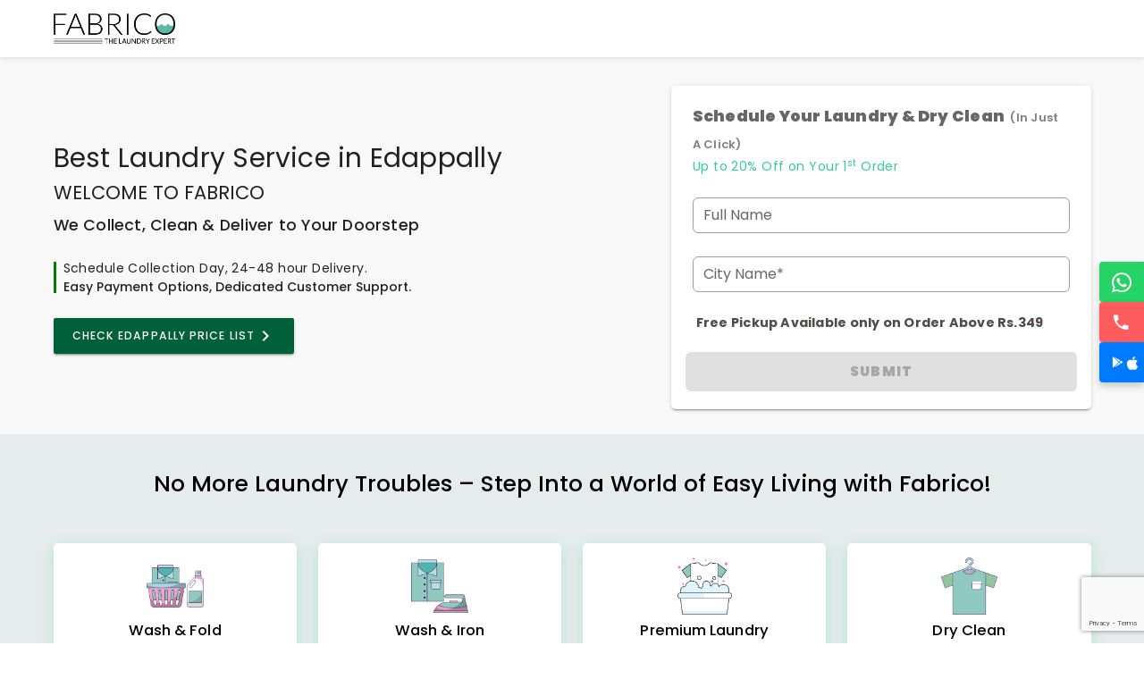

--- FILE ---
content_type: text/html; charset=utf-8
request_url: http://fabrico.in/best-laundry-service-in-edappally
body_size: 49282
content:
<!doctype html>
<html data-n-head-ssr>
  <head >
    <title>Fabrico - Best Laundry Service In Edappally - Upto 20% off</title><meta data-n-head="ssr" charset="utf-8"><meta data-n-head="ssr" name="viewport" content="width=device-width, initial-scale=1,  maximum-scale=1, user-scalable=no, minimal-ui"><meta data-n-head="ssr" data-hid="description" name="description" content="India’s biggest laundry chain is now in Edappally! With 350+ stores in 100+ cities, we offer free home delivery from the best laundry in Edappally. Get up to 20% off!"><meta data-n-head="ssr" data-hid="keywords" name="keywords" content="laundry service, laundry service in   Edappally, laundry service near me, laundry service near me in   Edappally, best laundry service, premium laundry service, shoe cleaning in   Edappally, carpet cleaning in   Edappally, online laundry"><meta data-n-head="ssr" data-hid="robots" name="robots" content="index, follow"><meta data-n-head="ssr" data-hid="og:title" property="og:title" content="Fabrico - Best Laundry Service In Edappally - Upto 20% off"><meta data-n-head="ssr" data-hid="og:description" property="og:description" content="India’s biggest laundry chain is now in Edappally! With 350+ stores in 100+ cities, we offer free home delivery from the best laundry in Edappally. Get up to 20% off!"><meta data-n-head="ssr" data-hid="og:url" property="og:url" content="https://fabrico.in/best-laundry-service-in-Edappally"><meta data-n-head="ssr" data-hid="og:image" property="og:image" content="https://s3.ap-south-1.amazonaws.com/fabriconew.in/common/logo/logo-full-black.png"><meta data-n-head="ssr" data-hid="facebook:title" property="og:title" content="Fabrico - Best Laundry Service In Edappally - Upto 20% off"><meta data-n-head="ssr" data-hid="facebook:description" property="og:description" content="India’s biggest laundry chain is now in Edappally! With 350+ stores in 100+ cities, we offer free home delivery from the best laundry in Edappally. Get up to 20% off!"><meta data-n-head="ssr" data-hid="facebook:url" property="og:url" content="https://fabrico.in/best-laundry-service-in-Edappally"><meta data-n-head="ssr" data-hid="facebook:image" property="og:image" content="https://s3.ap-south-1.amazonaws.com/fabriconew.in/common/logo/logo-full-black.png"><meta data-n-head="ssr" data-hid="twitter:title" name="twitter:title" content="Fabrico - Best Laundry Service In Edappally - Upto 20% off"><meta data-n-head="ssr" data-hid="twitter:description" name="twitter:description" content="India’s biggest laundry chain is now in Edappally! With 350+ stores in 100+ cities, we offer free home delivery from the best laundry in Edappally. Get up to 20% off!"><meta data-n-head="ssr" data-hid="twitter:url" name="twitter:url" content="https://fabrico.in/best-laundry-service-in-Edappally"><meta data-n-head="ssr" data-hid="twitter:image" name="twitter:image" content="https://s3.ap-south-1.amazonaws.com/fabriconew.in/common/logo/logo-full-black.png"><link data-n-head="ssr" rel="icon" type="image/x-icon" href="/favicon.ico"><link data-n-head="ssr" rel="preload" href="https://fonts.googleapis.com/css?family=Lato:400,700" as="style" onload="this.onload=null;this.rel=&#x27;stylesheet&#x27;"><link data-n-head="ssr" rel="stylesheet" type="text/css" href="https://fonts.googleapis.com/css?family=Roboto:100,300,400,500,700,900&amp;display=swap"><link data-n-head="ssr" rel="stylesheet" type="text/css" href="https://cdn.jsdelivr.net/npm/@mdi/font@latest/css/materialdesignicons.min.css"><style data-n-head="vuetify" type="text/css" id="vuetify-theme-stylesheet" nonce="undefined">:root {
  --v-anchor-base: #000000;
  --v-primary-base: #000000;
  --v-primary-lighten5: #777777;
  --v-primary-lighten4: #5e5e5e;
  --v-primary-lighten3: #474747;
  --v-primary-lighten2: #303030;
  --v-primary-lighten1: #1b1b1b;
  --v-primary-darken1: #000000;
  --v-primary-darken2: #000000;
  --v-primary-darken3: #000000;
  --v-primary-darken4: #000000;
  --v-secondary-base: #ff8f00;
  --v-secondary-lighten5: #ffff9f;
  --v-secondary-lighten4: #ffff83;
  --v-secondary-lighten3: #ffe267;
  --v-secondary-lighten2: #ffc64b;
  --v-secondary-lighten1: #ffaa2d;
  --v-secondary-darken1: #df7500;
  --v-secondary-darken2: #bf5b00;
  --v-secondary-darken3: #a04200;
  --v-secondary-darken4: #832900;
  --v-accent-base: #33cc99;
  --v-accent-lighten5: #d3ffff;
  --v-accent-lighten4: #b5ffff;
  --v-accent-lighten3: #96ffec;
  --v-accent-lighten2: #78ffcf;
  --v-accent-lighten1: #58e9b4;
  --v-accent-darken1: #00b07f;
  --v-accent-darken2: #009566;
  --v-accent-darken3: #007a4e;
  --v-accent-darken4: #006037;
  --v-error-base: #dd2c00;
  --v-error-lighten5: #ffc187;
  --v-error-lighten4: #ffa46c;
  --v-error-lighten3: #ff8753;
  --v-error-lighten2: #ff6a39;
  --v-error-lighten1: #fe4d1f;
  --v-error-darken1: #bc0000;
  --v-error-darken2: #9d0000;
  --v-error-darken3: #7f0000;
  --v-error-darken4: #630000;
  --v-info-base: #26a69a;
  --v-info-lighten5: #c3ffff;
  --v-info-lighten4: #a5ffff;
  --v-info-lighten3: #87fbed;
  --v-info-lighten2: #6aded0;
  --v-info-lighten1: #4bc2b5;
  --v-info-darken1: #008b80;
  --v-info-darken2: #007167;
  --v-info-darken3: #00584f;
  --v-info-darken4: #004038;
  --v-success-base: #00e676;
  --v-success-lighten5: #ceffff;
  --v-success-lighten4: #afffe4;
  --v-success-lighten3: #8fffc8;
  --v-success-lighten2: #6dffac;
  --v-success-lighten1: #47ff91;
  --v-success-darken1: #00c95c;
  --v-success-darken2: #00ad43;
  --v-success-darken3: #009129;
  --v-success-darken4: #00760d;
  --v-warning-base: #ffc107;
  --v-warning-lighten5: #ffffae;
  --v-warning-lighten4: #ffff91;
  --v-warning-lighten3: #ffff74;
  --v-warning-lighten2: #fff956;
  --v-warning-lighten1: #ffdd37;
  --v-warning-darken1: #e0a600;
  --v-warning-darken2: #c18c00;
  --v-warning-darken3: #a27300;
  --v-warning-darken4: #855a00;
}

.v-application a { color: var(--v-anchor-base); }
.v-application .primary {
  background-color: var(--v-primary-base) !important;
  border-color: var(--v-primary-base) !important;
}
.v-application .primary--text {
  color: var(--v-primary-base) !important;
  caret-color: var(--v-primary-base) !important;
}
.v-application .primary.lighten-5 {
  background-color: var(--v-primary-lighten5) !important;
  border-color: var(--v-primary-lighten5) !important;
}
.v-application .primary--text.text--lighten-5 {
  color: var(--v-primary-lighten5) !important;
  caret-color: var(--v-primary-lighten5) !important;
}
.v-application .primary.lighten-4 {
  background-color: var(--v-primary-lighten4) !important;
  border-color: var(--v-primary-lighten4) !important;
}
.v-application .primary--text.text--lighten-4 {
  color: var(--v-primary-lighten4) !important;
  caret-color: var(--v-primary-lighten4) !important;
}
.v-application .primary.lighten-3 {
  background-color: var(--v-primary-lighten3) !important;
  border-color: var(--v-primary-lighten3) !important;
}
.v-application .primary--text.text--lighten-3 {
  color: var(--v-primary-lighten3) !important;
  caret-color: var(--v-primary-lighten3) !important;
}
.v-application .primary.lighten-2 {
  background-color: var(--v-primary-lighten2) !important;
  border-color: var(--v-primary-lighten2) !important;
}
.v-application .primary--text.text--lighten-2 {
  color: var(--v-primary-lighten2) !important;
  caret-color: var(--v-primary-lighten2) !important;
}
.v-application .primary.lighten-1 {
  background-color: var(--v-primary-lighten1) !important;
  border-color: var(--v-primary-lighten1) !important;
}
.v-application .primary--text.text--lighten-1 {
  color: var(--v-primary-lighten1) !important;
  caret-color: var(--v-primary-lighten1) !important;
}
.v-application .primary.darken-1 {
  background-color: var(--v-primary-darken1) !important;
  border-color: var(--v-primary-darken1) !important;
}
.v-application .primary--text.text--darken-1 {
  color: var(--v-primary-darken1) !important;
  caret-color: var(--v-primary-darken1) !important;
}
.v-application .primary.darken-2 {
  background-color: var(--v-primary-darken2) !important;
  border-color: var(--v-primary-darken2) !important;
}
.v-application .primary--text.text--darken-2 {
  color: var(--v-primary-darken2) !important;
  caret-color: var(--v-primary-darken2) !important;
}
.v-application .primary.darken-3 {
  background-color: var(--v-primary-darken3) !important;
  border-color: var(--v-primary-darken3) !important;
}
.v-application .primary--text.text--darken-3 {
  color: var(--v-primary-darken3) !important;
  caret-color: var(--v-primary-darken3) !important;
}
.v-application .primary.darken-4 {
  background-color: var(--v-primary-darken4) !important;
  border-color: var(--v-primary-darken4) !important;
}
.v-application .primary--text.text--darken-4 {
  color: var(--v-primary-darken4) !important;
  caret-color: var(--v-primary-darken4) !important;
}
.v-application .secondary {
  background-color: var(--v-secondary-base) !important;
  border-color: var(--v-secondary-base) !important;
}
.v-application .secondary--text {
  color: var(--v-secondary-base) !important;
  caret-color: var(--v-secondary-base) !important;
}
.v-application .secondary.lighten-5 {
  background-color: var(--v-secondary-lighten5) !important;
  border-color: var(--v-secondary-lighten5) !important;
}
.v-application .secondary--text.text--lighten-5 {
  color: var(--v-secondary-lighten5) !important;
  caret-color: var(--v-secondary-lighten5) !important;
}
.v-application .secondary.lighten-4 {
  background-color: var(--v-secondary-lighten4) !important;
  border-color: var(--v-secondary-lighten4) !important;
}
.v-application .secondary--text.text--lighten-4 {
  color: var(--v-secondary-lighten4) !important;
  caret-color: var(--v-secondary-lighten4) !important;
}
.v-application .secondary.lighten-3 {
  background-color: var(--v-secondary-lighten3) !important;
  border-color: var(--v-secondary-lighten3) !important;
}
.v-application .secondary--text.text--lighten-3 {
  color: var(--v-secondary-lighten3) !important;
  caret-color: var(--v-secondary-lighten3) !important;
}
.v-application .secondary.lighten-2 {
  background-color: var(--v-secondary-lighten2) !important;
  border-color: var(--v-secondary-lighten2) !important;
}
.v-application .secondary--text.text--lighten-2 {
  color: var(--v-secondary-lighten2) !important;
  caret-color: var(--v-secondary-lighten2) !important;
}
.v-application .secondary.lighten-1 {
  background-color: var(--v-secondary-lighten1) !important;
  border-color: var(--v-secondary-lighten1) !important;
}
.v-application .secondary--text.text--lighten-1 {
  color: var(--v-secondary-lighten1) !important;
  caret-color: var(--v-secondary-lighten1) !important;
}
.v-application .secondary.darken-1 {
  background-color: var(--v-secondary-darken1) !important;
  border-color: var(--v-secondary-darken1) !important;
}
.v-application .secondary--text.text--darken-1 {
  color: var(--v-secondary-darken1) !important;
  caret-color: var(--v-secondary-darken1) !important;
}
.v-application .secondary.darken-2 {
  background-color: var(--v-secondary-darken2) !important;
  border-color: var(--v-secondary-darken2) !important;
}
.v-application .secondary--text.text--darken-2 {
  color: var(--v-secondary-darken2) !important;
  caret-color: var(--v-secondary-darken2) !important;
}
.v-application .secondary.darken-3 {
  background-color: var(--v-secondary-darken3) !important;
  border-color: var(--v-secondary-darken3) !important;
}
.v-application .secondary--text.text--darken-3 {
  color: var(--v-secondary-darken3) !important;
  caret-color: var(--v-secondary-darken3) !important;
}
.v-application .secondary.darken-4 {
  background-color: var(--v-secondary-darken4) !important;
  border-color: var(--v-secondary-darken4) !important;
}
.v-application .secondary--text.text--darken-4 {
  color: var(--v-secondary-darken4) !important;
  caret-color: var(--v-secondary-darken4) !important;
}
.v-application .accent {
  background-color: var(--v-accent-base) !important;
  border-color: var(--v-accent-base) !important;
}
.v-application .accent--text {
  color: var(--v-accent-base) !important;
  caret-color: var(--v-accent-base) !important;
}
.v-application .accent.lighten-5 {
  background-color: var(--v-accent-lighten5) !important;
  border-color: var(--v-accent-lighten5) !important;
}
.v-application .accent--text.text--lighten-5 {
  color: var(--v-accent-lighten5) !important;
  caret-color: var(--v-accent-lighten5) !important;
}
.v-application .accent.lighten-4 {
  background-color: var(--v-accent-lighten4) !important;
  border-color: var(--v-accent-lighten4) !important;
}
.v-application .accent--text.text--lighten-4 {
  color: var(--v-accent-lighten4) !important;
  caret-color: var(--v-accent-lighten4) !important;
}
.v-application .accent.lighten-3 {
  background-color: var(--v-accent-lighten3) !important;
  border-color: var(--v-accent-lighten3) !important;
}
.v-application .accent--text.text--lighten-3 {
  color: var(--v-accent-lighten3) !important;
  caret-color: var(--v-accent-lighten3) !important;
}
.v-application .accent.lighten-2 {
  background-color: var(--v-accent-lighten2) !important;
  border-color: var(--v-accent-lighten2) !important;
}
.v-application .accent--text.text--lighten-2 {
  color: var(--v-accent-lighten2) !important;
  caret-color: var(--v-accent-lighten2) !important;
}
.v-application .accent.lighten-1 {
  background-color: var(--v-accent-lighten1) !important;
  border-color: var(--v-accent-lighten1) !important;
}
.v-application .accent--text.text--lighten-1 {
  color: var(--v-accent-lighten1) !important;
  caret-color: var(--v-accent-lighten1) !important;
}
.v-application .accent.darken-1 {
  background-color: var(--v-accent-darken1) !important;
  border-color: var(--v-accent-darken1) !important;
}
.v-application .accent--text.text--darken-1 {
  color: var(--v-accent-darken1) !important;
  caret-color: var(--v-accent-darken1) !important;
}
.v-application .accent.darken-2 {
  background-color: var(--v-accent-darken2) !important;
  border-color: var(--v-accent-darken2) !important;
}
.v-application .accent--text.text--darken-2 {
  color: var(--v-accent-darken2) !important;
  caret-color: var(--v-accent-darken2) !important;
}
.v-application .accent.darken-3 {
  background-color: var(--v-accent-darken3) !important;
  border-color: var(--v-accent-darken3) !important;
}
.v-application .accent--text.text--darken-3 {
  color: var(--v-accent-darken3) !important;
  caret-color: var(--v-accent-darken3) !important;
}
.v-application .accent.darken-4 {
  background-color: var(--v-accent-darken4) !important;
  border-color: var(--v-accent-darken4) !important;
}
.v-application .accent--text.text--darken-4 {
  color: var(--v-accent-darken4) !important;
  caret-color: var(--v-accent-darken4) !important;
}
.v-application .error {
  background-color: var(--v-error-base) !important;
  border-color: var(--v-error-base) !important;
}
.v-application .error--text {
  color: var(--v-error-base) !important;
  caret-color: var(--v-error-base) !important;
}
.v-application .error.lighten-5 {
  background-color: var(--v-error-lighten5) !important;
  border-color: var(--v-error-lighten5) !important;
}
.v-application .error--text.text--lighten-5 {
  color: var(--v-error-lighten5) !important;
  caret-color: var(--v-error-lighten5) !important;
}
.v-application .error.lighten-4 {
  background-color: var(--v-error-lighten4) !important;
  border-color: var(--v-error-lighten4) !important;
}
.v-application .error--text.text--lighten-4 {
  color: var(--v-error-lighten4) !important;
  caret-color: var(--v-error-lighten4) !important;
}
.v-application .error.lighten-3 {
  background-color: var(--v-error-lighten3) !important;
  border-color: var(--v-error-lighten3) !important;
}
.v-application .error--text.text--lighten-3 {
  color: var(--v-error-lighten3) !important;
  caret-color: var(--v-error-lighten3) !important;
}
.v-application .error.lighten-2 {
  background-color: var(--v-error-lighten2) !important;
  border-color: var(--v-error-lighten2) !important;
}
.v-application .error--text.text--lighten-2 {
  color: var(--v-error-lighten2) !important;
  caret-color: var(--v-error-lighten2) !important;
}
.v-application .error.lighten-1 {
  background-color: var(--v-error-lighten1) !important;
  border-color: var(--v-error-lighten1) !important;
}
.v-application .error--text.text--lighten-1 {
  color: var(--v-error-lighten1) !important;
  caret-color: var(--v-error-lighten1) !important;
}
.v-application .error.darken-1 {
  background-color: var(--v-error-darken1) !important;
  border-color: var(--v-error-darken1) !important;
}
.v-application .error--text.text--darken-1 {
  color: var(--v-error-darken1) !important;
  caret-color: var(--v-error-darken1) !important;
}
.v-application .error.darken-2 {
  background-color: var(--v-error-darken2) !important;
  border-color: var(--v-error-darken2) !important;
}
.v-application .error--text.text--darken-2 {
  color: var(--v-error-darken2) !important;
  caret-color: var(--v-error-darken2) !important;
}
.v-application .error.darken-3 {
  background-color: var(--v-error-darken3) !important;
  border-color: var(--v-error-darken3) !important;
}
.v-application .error--text.text--darken-3 {
  color: var(--v-error-darken3) !important;
  caret-color: var(--v-error-darken3) !important;
}
.v-application .error.darken-4 {
  background-color: var(--v-error-darken4) !important;
  border-color: var(--v-error-darken4) !important;
}
.v-application .error--text.text--darken-4 {
  color: var(--v-error-darken4) !important;
  caret-color: var(--v-error-darken4) !important;
}
.v-application .info {
  background-color: var(--v-info-base) !important;
  border-color: var(--v-info-base) !important;
}
.v-application .info--text {
  color: var(--v-info-base) !important;
  caret-color: var(--v-info-base) !important;
}
.v-application .info.lighten-5 {
  background-color: var(--v-info-lighten5) !important;
  border-color: var(--v-info-lighten5) !important;
}
.v-application .info--text.text--lighten-5 {
  color: var(--v-info-lighten5) !important;
  caret-color: var(--v-info-lighten5) !important;
}
.v-application .info.lighten-4 {
  background-color: var(--v-info-lighten4) !important;
  border-color: var(--v-info-lighten4) !important;
}
.v-application .info--text.text--lighten-4 {
  color: var(--v-info-lighten4) !important;
  caret-color: var(--v-info-lighten4) !important;
}
.v-application .info.lighten-3 {
  background-color: var(--v-info-lighten3) !important;
  border-color: var(--v-info-lighten3) !important;
}
.v-application .info--text.text--lighten-3 {
  color: var(--v-info-lighten3) !important;
  caret-color: var(--v-info-lighten3) !important;
}
.v-application .info.lighten-2 {
  background-color: var(--v-info-lighten2) !important;
  border-color: var(--v-info-lighten2) !important;
}
.v-application .info--text.text--lighten-2 {
  color: var(--v-info-lighten2) !important;
  caret-color: var(--v-info-lighten2) !important;
}
.v-application .info.lighten-1 {
  background-color: var(--v-info-lighten1) !important;
  border-color: var(--v-info-lighten1) !important;
}
.v-application .info--text.text--lighten-1 {
  color: var(--v-info-lighten1) !important;
  caret-color: var(--v-info-lighten1) !important;
}
.v-application .info.darken-1 {
  background-color: var(--v-info-darken1) !important;
  border-color: var(--v-info-darken1) !important;
}
.v-application .info--text.text--darken-1 {
  color: var(--v-info-darken1) !important;
  caret-color: var(--v-info-darken1) !important;
}
.v-application .info.darken-2 {
  background-color: var(--v-info-darken2) !important;
  border-color: var(--v-info-darken2) !important;
}
.v-application .info--text.text--darken-2 {
  color: var(--v-info-darken2) !important;
  caret-color: var(--v-info-darken2) !important;
}
.v-application .info.darken-3 {
  background-color: var(--v-info-darken3) !important;
  border-color: var(--v-info-darken3) !important;
}
.v-application .info--text.text--darken-3 {
  color: var(--v-info-darken3) !important;
  caret-color: var(--v-info-darken3) !important;
}
.v-application .info.darken-4 {
  background-color: var(--v-info-darken4) !important;
  border-color: var(--v-info-darken4) !important;
}
.v-application .info--text.text--darken-4 {
  color: var(--v-info-darken4) !important;
  caret-color: var(--v-info-darken4) !important;
}
.v-application .success {
  background-color: var(--v-success-base) !important;
  border-color: var(--v-success-base) !important;
}
.v-application .success--text {
  color: var(--v-success-base) !important;
  caret-color: var(--v-success-base) !important;
}
.v-application .success.lighten-5 {
  background-color: var(--v-success-lighten5) !important;
  border-color: var(--v-success-lighten5) !important;
}
.v-application .success--text.text--lighten-5 {
  color: var(--v-success-lighten5) !important;
  caret-color: var(--v-success-lighten5) !important;
}
.v-application .success.lighten-4 {
  background-color: var(--v-success-lighten4) !important;
  border-color: var(--v-success-lighten4) !important;
}
.v-application .success--text.text--lighten-4 {
  color: var(--v-success-lighten4) !important;
  caret-color: var(--v-success-lighten4) !important;
}
.v-application .success.lighten-3 {
  background-color: var(--v-success-lighten3) !important;
  border-color: var(--v-success-lighten3) !important;
}
.v-application .success--text.text--lighten-3 {
  color: var(--v-success-lighten3) !important;
  caret-color: var(--v-success-lighten3) !important;
}
.v-application .success.lighten-2 {
  background-color: var(--v-success-lighten2) !important;
  border-color: var(--v-success-lighten2) !important;
}
.v-application .success--text.text--lighten-2 {
  color: var(--v-success-lighten2) !important;
  caret-color: var(--v-success-lighten2) !important;
}
.v-application .success.lighten-1 {
  background-color: var(--v-success-lighten1) !important;
  border-color: var(--v-success-lighten1) !important;
}
.v-application .success--text.text--lighten-1 {
  color: var(--v-success-lighten1) !important;
  caret-color: var(--v-success-lighten1) !important;
}
.v-application .success.darken-1 {
  background-color: var(--v-success-darken1) !important;
  border-color: var(--v-success-darken1) !important;
}
.v-application .success--text.text--darken-1 {
  color: var(--v-success-darken1) !important;
  caret-color: var(--v-success-darken1) !important;
}
.v-application .success.darken-2 {
  background-color: var(--v-success-darken2) !important;
  border-color: var(--v-success-darken2) !important;
}
.v-application .success--text.text--darken-2 {
  color: var(--v-success-darken2) !important;
  caret-color: var(--v-success-darken2) !important;
}
.v-application .success.darken-3 {
  background-color: var(--v-success-darken3) !important;
  border-color: var(--v-success-darken3) !important;
}
.v-application .success--text.text--darken-3 {
  color: var(--v-success-darken3) !important;
  caret-color: var(--v-success-darken3) !important;
}
.v-application .success.darken-4 {
  background-color: var(--v-success-darken4) !important;
  border-color: var(--v-success-darken4) !important;
}
.v-application .success--text.text--darken-4 {
  color: var(--v-success-darken4) !important;
  caret-color: var(--v-success-darken4) !important;
}
.v-application .warning {
  background-color: var(--v-warning-base) !important;
  border-color: var(--v-warning-base) !important;
}
.v-application .warning--text {
  color: var(--v-warning-base) !important;
  caret-color: var(--v-warning-base) !important;
}
.v-application .warning.lighten-5 {
  background-color: var(--v-warning-lighten5) !important;
  border-color: var(--v-warning-lighten5) !important;
}
.v-application .warning--text.text--lighten-5 {
  color: var(--v-warning-lighten5) !important;
  caret-color: var(--v-warning-lighten5) !important;
}
.v-application .warning.lighten-4 {
  background-color: var(--v-warning-lighten4) !important;
  border-color: var(--v-warning-lighten4) !important;
}
.v-application .warning--text.text--lighten-4 {
  color: var(--v-warning-lighten4) !important;
  caret-color: var(--v-warning-lighten4) !important;
}
.v-application .warning.lighten-3 {
  background-color: var(--v-warning-lighten3) !important;
  border-color: var(--v-warning-lighten3) !important;
}
.v-application .warning--text.text--lighten-3 {
  color: var(--v-warning-lighten3) !important;
  caret-color: var(--v-warning-lighten3) !important;
}
.v-application .warning.lighten-2 {
  background-color: var(--v-warning-lighten2) !important;
  border-color: var(--v-warning-lighten2) !important;
}
.v-application .warning--text.text--lighten-2 {
  color: var(--v-warning-lighten2) !important;
  caret-color: var(--v-warning-lighten2) !important;
}
.v-application .warning.lighten-1 {
  background-color: var(--v-warning-lighten1) !important;
  border-color: var(--v-warning-lighten1) !important;
}
.v-application .warning--text.text--lighten-1 {
  color: var(--v-warning-lighten1) !important;
  caret-color: var(--v-warning-lighten1) !important;
}
.v-application .warning.darken-1 {
  background-color: var(--v-warning-darken1) !important;
  border-color: var(--v-warning-darken1) !important;
}
.v-application .warning--text.text--darken-1 {
  color: var(--v-warning-darken1) !important;
  caret-color: var(--v-warning-darken1) !important;
}
.v-application .warning.darken-2 {
  background-color: var(--v-warning-darken2) !important;
  border-color: var(--v-warning-darken2) !important;
}
.v-application .warning--text.text--darken-2 {
  color: var(--v-warning-darken2) !important;
  caret-color: var(--v-warning-darken2) !important;
}
.v-application .warning.darken-3 {
  background-color: var(--v-warning-darken3) !important;
  border-color: var(--v-warning-darken3) !important;
}
.v-application .warning--text.text--darken-3 {
  color: var(--v-warning-darken3) !important;
  caret-color: var(--v-warning-darken3) !important;
}
.v-application .warning.darken-4 {
  background-color: var(--v-warning-darken4) !important;
  border-color: var(--v-warning-darken4) !important;
}
.v-application .warning--text.text--darken-4 {
  color: var(--v-warning-darken4) !important;
  caret-color: var(--v-warning-darken4) !important;
}</style><script data-n-head="ssr" data-hid="gtm-script">if(!window._gtm_init){window._gtm_init=1;(function(w,n,d,m,e,p){w[d]=(w[d]==1||n[d]=='yes'||n[d]==1||n[m]==1||(w[e]&&w[e][p]&&w[e][p]()))?1:0})(window,navigator,'doNotTrack','msDoNotTrack','external','msTrackingProtectionEnabled');(function(w,d,s,l,x,y){w[x]={};w._gtm_inject=function(i){if(w.doNotTrack||w[x][i])return;w[x][i]=1;w[l]=w[l]||[];w[l].push({'gtm.start':new Date().getTime(),event:'gtm.js'});var f=d.getElementsByTagName(s)[0],j=d.createElement(s);j.async=true;j.src='https://www.googletagmanager.com/gtm.js?id='+i;f.parentNode.insertBefore(j,f);};w[y]('GTM-W82CWB9')})(window,document,'script','dataLayer','_gtm_ids','_gtm_inject')}</script><script data-n-head="ssr" data-hid="reCAPTCHA" src="https://www.google.com/recaptcha/enterprise.js?render=6LeQ-MQaAAAAAPLv0typnjkK0spvGnWPZ04KNA_X" defer></script><script data-n-head="ssr" type="application/ld+json">[null,{"@context":"https://schema.org","@type":"Corporation","name":"Fabrico Cleaning Solutions Private Limited","alternateName":"Fabrico","url":"https://fabrico.in//best-laundry-service-in-edappally","logo":"https://s3.ap-south-1.amazonaws.com/fabriconew.in/common/logo/logo-full-black.png","sameAs":["https://www.facebook.com/fabricolaundry","https://www.twitter.com/fabricolaundry","https://www.instagram.com/fabricolaundry","https://www.linkedin.com/company/fabricolaundry","https://fabrico.in/"]}]</script><noscript data-n-head="ssr">This website requires JavaScript.</noscript><link rel="preload" href="/_nuxt/813dc78.js" as="script"><link rel="preload" href="/_nuxt/4e533df.js" as="script"><link rel="preload" href="/_nuxt/css/5330593.css" as="style"><link rel="preload" href="/_nuxt/d15bbf4.js" as="script"><link rel="preload" href="/_nuxt/css/0e637ae.css" as="style"><link rel="preload" href="/_nuxt/496516a.js" as="script"><link rel="preload" href="/_nuxt/css/8f21d50.css" as="style"><link rel="preload" href="/_nuxt/9ddbd23.js" as="script"><link rel="preload" href="/_nuxt/css/2894242.css" as="style"><link rel="preload" href="/_nuxt/7964cee.js" as="script"><link rel="preload" href="/_nuxt/16534f0.js" as="script"><link rel="preload" href="/_nuxt/css/6506603.css" as="style"><link rel="preload" href="/_nuxt/d3ec0c0.js" as="script"><link rel="preload" href="/_nuxt/css/cce30fe.css" as="style"><link rel="preload" href="/_nuxt/b0e522a.js" as="script"><link rel="stylesheet" href="/_nuxt/css/5330593.css"><link rel="stylesheet" href="/_nuxt/css/0e637ae.css"><link rel="stylesheet" href="/_nuxt/css/8f21d50.css"><link rel="stylesheet" href="/_nuxt/css/2894242.css"><link rel="stylesheet" href="/_nuxt/css/6506603.css"><link rel="stylesheet" href="/_nuxt/css/cce30fe.css">
  </head>
  <body >
    <noscript data-n-head="ssr" data-hid="gtm-noscript" data-pbody="true"><iframe src="https://www.googletagmanager.com/ns.html?id=GTM-W82CWB9&" height="0" width="0" style="display:none;visibility:hidden" title="gtm"></iframe></noscript><div data-server-rendered="true" id="__nuxt"><!----><div id="__layout"><div data-app="true" id="app" class="v-application v-application--is-ltr theme--light" style="overflow-x:hidden;user-select:none;background-color:rgb(204 204 204 / 12%);" data-v-1aa3c6e4><div class="v-application--wrap"><header class="v-sheet theme--light rounded-0 v-toolbar v-app-bar v-app-bar--fixed white" style="height:64px;margin-top:0px;transform:translateY(0px);left:0px;right:0px;box-shadow:0 2px 4px 0 rgb(0 0 0 / 10%);" data-v-1aa3c6e4><div class="v-toolbar__content" style="height:64px;"><div class="container d-flex align-center" data-v-1aa3c6e4><a href="/" aria-label="Fabrico Home Page" title="Fabrico Home Page" class="d-flex align-center nuxt-link-active" style="text-decoration:none;" data-v-1aa3c6e4><div class="v-image v-responsive shrink theme--light" style="height:60px;width:136px;" data-v-1aa3c6e4><div class="v-image__image v-image__image--preload v-image__image--contain" style="background-image:;background-position:center center;"></div><div class="v-responsive__content"></div></div></a></div></div></header> <main class="v-main" style="padding-top:64px;padding-right:0px;padding-bottom:0px;padding-left:0px;padding:68px 0px 0px;" data-v-1aa3c6e4><div class="v-main__wrap"><div class="py-0" style="height:100%;min-height:80vh;" data-v-1aa3c6e4><div data-fetch-key="data-v-d9bd0f66:0" data-v-d9bd0f66 data-v-1aa3c6e4><div city="" data-v-d9bd0f66><div data-v-d9bd0f66><div data-fetch-key="data-v-2d3ab912:0" data-v-2d3ab912 data-v-d9bd0f66><div city="edappally" data-v-2d3ab912><div class="v-dialog__container" data-v-2d3ab912><!----></div> <div class="pricing_hero_section py-4" data-v-2d3ab912><div class="container" data-v-2d3ab912 data-v-2d3ab912><div class="row align-center mobile_view_center" data-v-2d3ab912 data-v-2d3ab912><div xxl="7" class="col-sm-12 col-md-7 col-lg-7 col-xl-7 col-12" data-v-2d3ab912 data-v-2d3ab912><div class="text-h5 text-xs-center" data-v-2d3ab912><h1 class="text-h4" data-v-2d3ab912>
                Best
                <span class="text-capitalize" data-v-2d3ab912>Laundry Service</span>
                in
                <span class="text-capitalize" data-v-2d3ab912>Edappally</span></h1></div> <div class="text-h5 py-2 text-xs-center" data-v-2d3ab912>WELCOME TO FABRICO</div> <div class="text-h6 text-xs-center" data-v-2d3ab912>
              We Collect, Clean &amp; Deliver to Your Doorstep
            </div> <div class="mobile_device_hide" data-v-2d3ab912><div class="align-center py-6 d-flex flex-row" data-v-2d3ab912><div class="d-flex flex-column mobile_device_hide" style="border-left:3px solid green;height:35px;" data-v-2d3ab912></div> <div class="mx-2 d-flex align-self-center flex-column" style="white-space:nowrap;" data-v-2d3ab912><div class="text-body-1" data-v-2d3ab912>
                    Schedule Collection Day, 24-48 hour Delivery.
                  </div> <div class="text-body-" data-v-2d3ab912>
                    Easy Payment Options, Dedicated Customer Support.
                  </div></div></div> <button type="button" class="price_button v-btn v-btn--is-elevated v-btn--has-bg theme--light v-size--default" data-v-2d3ab912><span class="v-btn__content">Check Edappally Price List<i aria-hidden="true" class="v-icon notranslate mdi mdi-chevron-right theme--light" data-v-2d3ab912></i></span></button></div></div> <div xxl="5" class="col-sm-12 col-md-5 col-lg-5 col-xl-5 col-12" data-v-2d3ab912 data-v-2d3ab912><div data-v-2d3ab912><div data-v-2d3ab912><div class="v-card v-sheet theme--light" style="border-radius:5px;"><div class="v-card__text"><div class="mx-2 mt-1"><div class="text-right"><!----></div> <div class="d-flex"><div class="text-h6 font-weight-black mr-2">
            Schedule Your Laundry &amp; Dry Clean 
            <span class="py-2" style="color:gray;font-weight:600;font-size:13px;align-self:baseline;">(In Just A Click)</span></div></div> <div class="text-body-1 accent--text mb-6" style="word-break:break-word;">
          Up to 20% Off on Your 1<sup>st</sup> Order
        </div> <div class="v-input v-input--dense theme--light v-text-field v-text-field--enclosed v-text-field--outlined v-text-field--placeholder" style="border-radius:6px;color:#33cc99 !important;"><div class="v-input__control"><div class="v-input__slot"><fieldset aria-hidden="true"><legend style="width:0px;"><span class="notranslate">&#8203;</span></legend></fieldset><div class="v-text-field__slot"><label for="input-9073641" class="v-label theme--light" style="left:0px;right:auto;position:absolute;">Full Name</label><input required="required" id="input-9073641" type="text"></div></div><div class="v-text-field__details"><div class="v-messages theme--light"><div class="v-messages__wrapper"></div></div></div></div></div> <div class="v-input v-input--dense theme--light v-text-field v-text-field--enclosed v-text-field--outlined v-text-field--placeholder" style="border-radius:6px;color:#33cc99 !important;"><div class="v-input__control"><div class="v-input__slot"><fieldset aria-hidden="true"><legend style="width:0px;"><span class="notranslate">&#8203;</span></legend></fieldset><div class="v-text-field__slot"><label for="input-9073644" class="v-label theme--light" style="left:0px;right:auto;position:absolute;">City Name*</label><input required="required" id="input-9073644" type="text"></div></div><div class="v-text-field__details"><div class="v-messages theme--light"><div class="v-messages__wrapper"></div></div></div></div></div> <!----> <!----> <!----> <!----> <!----></div> <div class="ml-3 text-body-2"><h3 style="color:#504a4b;">
          Free Pickup Available only on Order Above Rs.349
        </h3></div> <!----></div> <div class="v-card__actions mx-2"><button type="button" disabled="disabled" class="m-fs-t font-weight-black white--text mb-3 v-btn v-btn--block v-btn--disabled v-btn--has-bg theme--light v-size--large" style="border-radius:6px;box-shadow:0px 3px 1px -2px rgba(0, 0, 0, 0.2),;"><span class="v-btn__content">
        Submit
      </span></button></div></div></div></div> <div class="align-center py-6 web_device_hide mobile_device_view d-flex flex-row" data-v-2d3ab912><div class="d-flex flex-column" style="border-left:3px solid green;height:35px;" data-v-2d3ab912></div> <div class="mx-2 d-flex align-self-center flex-column" style="white-space:nowrap;" data-v-2d3ab912><div class="text-body-1 text-xs-center" data-v-2d3ab912>
                  Schedule Collection Day, 24-48 hour Delivery.
                </div> <div class="text-body-1 text-xs-center" data-v-2d3ab912>
                  Easy Payment Options, Dedicated Customer Support.
                </div></div></div></div></div></div></div> <div style="background:#e6eceb;" data-v-2d3ab912><div class="container" data-v-2d3ab912 data-v-2d3ab912><div class="section_center_align" data-v-2d3ab912><div class="text-center pt-2 col-lg-10 col-sm-12" data-v-2d3ab912><h2 class="text-center font-weight-normal lg-text-black mt-4" data-v-2d3ab912>
              No More Laundry Troubles – Step Into a World of Easy Living with
              Fabrico!
            </h2></div></div> <div class="row mt-6 align-stretch justify-center" data-v-2d3ab912 data-v-2d3ab912><div xs="12" class="col-sm-6 col-md-3 col-lg-3 col-6" data-v-2d3ab912 data-v-2d3ab912><div tabindex="0" class="mx-auto card_style_book_now pb-6 v-card v-card--link v-sheet theme--light" style="height:100%;position:relative;" data-v-2d3ab912 data-v-2d3ab912><div align="center" class="v-card__text" data-v-2d3ab912><div aria-label="Wash &amp; Fold-service-in-Edappally" role="img" class="v-image v-responsive theme--light" style="height:64px;width:64px;" data-v-2d3ab912><div class="v-image__image v-image__image--preload v-image__image--contain" style="background-image:;background-position:center center;"></div><div class="v-responsive__content"></div></div> <div class="home_card_heading mt-2 text-center" data-v-2d3ab912>Wash &amp; Fold</div> <div class="home_card_desc py-3 mb-5" data-v-2d3ab912>Affordable laundry service</div></div> <div class="v-card__actions" style="bottom:0;left:0;right:0;position:absolute;" data-v-2d3ab912><button type="button" class="mx-auto btn_sdl v-btn v-btn--is-elevated v-btn--has-bg theme--light v-size--default" data-v-2d3ab912><span class="v-btn__content">
                      Book Now</span></button></div></div></div><div xs="12" class="col-sm-6 col-md-3 col-lg-3 col-6" data-v-2d3ab912 data-v-2d3ab912><div tabindex="0" class="mx-auto card_style_book_now pb-6 v-card v-card--link v-sheet theme--light" style="height:100%;position:relative;" data-v-2d3ab912 data-v-2d3ab912><div align="center" class="v-card__text" data-v-2d3ab912><div aria-label="Wash &amp; Iron-service-in-Edappally" role="img" class="v-image v-responsive theme--light" style="height:64px;width:64px;" data-v-2d3ab912><div class="v-image__image v-image__image--preload v-image__image--contain" style="background-image:;background-position:center center;"></div><div class="v-responsive__content"></div></div> <div class="home_card_heading mt-2 text-center" data-v-2d3ab912>Wash &amp; Iron</div> <div class="home_card_desc py-3 mb-5" data-v-2d3ab912>Preferred for regular and formals</div></div> <div class="v-card__actions" style="bottom:0;left:0;right:0;position:absolute;" data-v-2d3ab912><button type="button" class="mx-auto btn_sdl v-btn v-btn--is-elevated v-btn--has-bg theme--light v-size--default" data-v-2d3ab912><span class="v-btn__content">
                      Book Now</span></button></div></div></div><div xs="12" class="col-sm-6 col-md-3 col-lg-3 col-6" data-v-2d3ab912 data-v-2d3ab912><div tabindex="0" class="mx-auto card_style_book_now pb-6 v-card v-card--link v-sheet theme--light" style="height:100%;position:relative;" data-v-2d3ab912 data-v-2d3ab912><div align="center" class="v-card__text" data-v-2d3ab912><div aria-label="Premium Laundry-service-in-Edappally" role="img" class="v-image v-responsive theme--light" style="height:64px;width:64px;" data-v-2d3ab912><div class="v-image__image v-image__image--preload v-image__image--contain" style="background-image:;background-position:center center;"></div><div class="v-responsive__content"></div></div> <div class="home_card_heading mt-2 text-center" data-v-2d3ab912>Premium Laundry</div> <div class="home_card_desc py-3 mb-5" data-v-2d3ab912>Tailored specifically for formals &amp; premium wear</div></div> <div class="v-card__actions" style="bottom:0;left:0;right:0;position:absolute;" data-v-2d3ab912><button type="button" class="mx-auto btn_sdl v-btn v-btn--is-elevated v-btn--has-bg theme--light v-size--default" data-v-2d3ab912><span class="v-btn__content">
                      Book Now</span></button></div></div></div><div xs="12" class="col-sm-6 col-md-3 col-lg-3 col-6" data-v-2d3ab912 data-v-2d3ab912><div tabindex="0" class="mx-auto card_style_book_now pb-6 v-card v-card--link v-sheet theme--light" style="height:100%;position:relative;" data-v-2d3ab912 data-v-2d3ab912><div align="center" class="v-card__text" data-v-2d3ab912><div aria-label="Dry Clean-service-in-Edappally" role="img" class="v-image v-responsive theme--light" style="height:64px;width:64px;" data-v-2d3ab912><div class="v-image__image v-image__image--preload v-image__image--contain" style="background-image:;background-position:center center;"></div><div class="v-responsive__content"></div></div> <div class="home_card_heading mt-2 text-center" data-v-2d3ab912>Dry Clean</div> <div class="home_card_desc py-3 mb-5" data-v-2d3ab912>Expensive Items like Wedding Dresses, Lehengas, Saree, Jackets, Woollen, Curtains &amp; more</div></div> <div class="v-card__actions" style="bottom:0;left:0;right:0;position:absolute;" data-v-2d3ab912><button type="button" class="mx-auto btn_sdl v-btn v-btn--is-elevated v-btn--has-bg theme--light v-size--default" data-v-2d3ab912><span class="v-btn__content">
                      Book Now</span></button></div></div></div><div xs="12" class="col-sm-6 col-md-3 col-lg-3 col-6" data-v-2d3ab912 data-v-2d3ab912><div tabindex="0" class="mx-auto card_style_book_now pb-6 v-card v-card--link v-sheet theme--light" style="height:100%;position:relative;" data-v-2d3ab912 data-v-2d3ab912><div align="center" class="v-card__text" data-v-2d3ab912><div aria-label="Steam Press-service-in-Edappally" role="img" class="v-image v-responsive theme--light" style="height:64px;width:64px;" data-v-2d3ab912><div class="v-image__image v-image__image--preload v-image__image--contain" style="background-image:;background-position:center center;"></div><div class="v-responsive__content"></div></div> <div class="home_card_heading mt-2 text-center" data-v-2d3ab912>Steam Press</div> <div class="home_card_desc py-3 mb-5" data-v-2d3ab912>Removes wrinkles completely</div></div> <div class="v-card__actions" style="bottom:0;left:0;right:0;position:absolute;" data-v-2d3ab912><button type="button" class="mx-auto btn_sdl v-btn v-btn--is-elevated v-btn--has-bg theme--light v-size--default" data-v-2d3ab912><span class="v-btn__content">
                      Book Now</span></button></div></div></div><div xs="12" class="col-sm-6 col-md-3 col-lg-3 col-6" data-v-2d3ab912 data-v-2d3ab912><div tabindex="0" class="mx-auto card_style_book_now pb-6 v-card v-card--link v-sheet theme--light" style="height:100%;position:relative;" data-v-2d3ab912 data-v-2d3ab912><div align="center" class="v-card__text" data-v-2d3ab912><div aria-label="Starching-service-in-Edappally" role="img" class="v-image v-responsive theme--light" style="height:64px;width:64px;" data-v-2d3ab912><div class="v-image__image v-image__image--preload v-image__image--contain" style="background-image:;background-position:center center;"></div><div class="v-responsive__content"></div></div> <div class="home_card_heading mt-2 text-center" data-v-2d3ab912>Starching</div> <div class="home_card_desc py-3 mb-5" data-v-2d3ab912>Starching your clothes adds crispness and structure</div></div> <div class="v-card__actions" style="bottom:0;left:0;right:0;position:absolute;" data-v-2d3ab912><button type="button" class="mx-auto btn_sdl v-btn v-btn--is-elevated v-btn--has-bg theme--light v-size--default" data-v-2d3ab912><span class="v-btn__content">
                      Book Now</span></button></div></div></div><div xs="12" class="col-sm-6 col-md-3 col-lg-3 col-6" data-v-2d3ab912 data-v-2d3ab912><div tabindex="0" class="mx-auto card_style_book_now pb-6 v-card v-card--link v-sheet theme--light" style="height:100%;position:relative;" data-v-2d3ab912 data-v-2d3ab912><div align="center" class="v-card__text" data-v-2d3ab912><div aria-label="Prem.. Steam Press-service-in-Edappally" role="img" class="v-image v-responsive theme--light" style="height:64px;width:64px;" data-v-2d3ab912><div class="v-image__image v-image__image--preload v-image__image--contain" style="background-image:;background-position:center center;"></div><div class="v-responsive__content"></div></div> <div class="home_card_heading mt-2 text-center" data-v-2d3ab912>Prem.. Steam Press</div> <div class="home_card_desc py-3 mb-5" data-v-2d3ab912>Opt for premium packing and crease free garments on Hanger without extra charges</div></div> <div class="v-card__actions" style="bottom:0;left:0;right:0;position:absolute;" data-v-2d3ab912><button type="button" class="mx-auto btn_sdl v-btn v-btn--is-elevated v-btn--has-bg theme--light v-size--default" data-v-2d3ab912><span class="v-btn__content">
                      Book Now</span></button></div></div></div><div xs="12" class="col-sm-6 col-md-3 col-lg-3 col-6" data-v-2d3ab912 data-v-2d3ab912><div tabindex="0" class="mx-auto card_style_book_now pb-6 v-card v-card--link v-sheet theme--light" style="height:100%;position:relative;" data-v-2d3ab912 data-v-2d3ab912><div align="center" class="v-card__text" data-v-2d3ab912><div aria-label="Premium Dryclean-service-in-Edappally" role="img" class="v-image v-responsive theme--light" style="height:64px;width:64px;" data-v-2d3ab912><div class="v-image__image v-image__image--preload v-image__image--contain" style="background-image:;background-position:center center;"></div><div class="v-responsive__content"></div></div> <div class="home_card_heading mt-2 text-center" data-v-2d3ab912>Premium Dryclean</div> <div class="home_card_desc py-3 mb-5" data-v-2d3ab912>Exclusive care for premium garments</div></div> <div class="v-card__actions" style="bottom:0;left:0;right:0;position:absolute;" data-v-2d3ab912><button type="button" class="mx-auto btn_sdl v-btn v-btn--is-elevated v-btn--has-bg theme--light v-size--default" data-v-2d3ab912><span class="v-btn__content">
                      Book Now</span></button></div></div></div><div xs="12" class="col-sm-6 col-md-3 col-lg-3 col-6" data-v-2d3ab912 data-v-2d3ab912><div tabindex="0" class="mx-auto card_style_book_now pb-6 v-card v-card--link v-sheet theme--light" style="height:100%;position:relative;" data-v-2d3ab912 data-v-2d3ab912><div align="center" class="v-card__text" data-v-2d3ab912><div aria-label="Polish-service-in-Edappally" role="img" class="v-image v-responsive theme--light" style="height:64px;width:64px;" data-v-2d3ab912><div class="v-image__image v-image__image--preload v-image__image--contain" style="background-image:;background-position:center center;"></div><div class="v-responsive__content"></div></div> <div class="home_card_heading mt-2 text-center" data-v-2d3ab912>Polish</div> <div class="home_card_desc py-3 mb-5" data-v-2d3ab912>Exclusive care for Dry Cleaning Product</div></div> <div class="v-card__actions" style="bottom:0;left:0;right:0;position:absolute;" data-v-2d3ab912><button type="button" class="mx-auto btn_sdl v-btn v-btn--is-elevated v-btn--has-bg theme--light v-size--default" data-v-2d3ab912><span class="v-btn__content">
                      Book Now</span></button></div></div></div><!----><!----><!----><!----></div> <div class="text-center mb-2 mt-12" data-v-2d3ab912><button type="button" class="v-btn v-btn--outlined v-btn--tile theme--light v-size--default" data-v-2d3ab912><span class="v-btn__content">Check Edappally Price List<i aria-hidden="true" class="v-icon notranslate mdi mdi-chevron-right theme--light" data-v-2d3ab912></i></span></button></div> <div class="text-center pt-8 pb-8" data-v-2d3ab912><div class="d-flex flex-row flex-wrap align-center section_center_align text-center" data-v-2d3ab912><button type="button" class="btn_schedule d-flex align-items-center my-1" data-v-2d3ab912><i aria-hidden="true" class="v-icon notranslate icon mr-2 mdi mdi-van-passenger theme--light white--text" style="font-size:22px;" data-v-2d3ab912></i>
              Schedule Free Pickup
            </button> <a href="https://wa.me/918189038398?text=Hi" target="_blank" rel="noopener noreferrer" aria-label="WhatsApp" class="btn_download mx-2 d-flex align-items-center my-1" style="text-decoration:none;" data-v-2d3ab912><i aria-hidden="true" class="v-icon notranslate icon mr-2 mdi mdi-whatsapp theme--light white--text" style="font-size:22px;" data-v-2d3ab912></i>
              Chat On WhatsApp
            </a></div></div></div></div> <!----> <!----> <div style="background:#e6eceb;" data-v-2d3ab912><div class="container my-md-4" data-v-2d3ab912 data-v-2d3ab912><div class="row my-5" data-v-2d3ab912 data-v-2d3ab912><div class="align-self-center col-sm-12 col-md-6 col-12" data-v-2d3ab912 data-v-2d3ab912><h2 class="font-weight-normal lg-text-black my-4" data-v-2d3ab912>
              Step-by-Step: How Fabrico's Laundry in Edappally Delivers
              Spotless Clothes!
            </h2> <div class="text-h6 xs_text_gray mt-2" data-v-2d3ab912>
              From the moment you schedule a pickup, Fabrico ensures a
              seamless laundry experience in Edappally. Our team
              carefully inspects each garment, applies targeted stain
              treatment, and uses fabric-friendly cleaning techniques to
              restore freshness and softness.<br data-v-2d3ab912>
              After a thorough quality check, your clothes are neatly pressed,
              folded, and packed with care. With our prompt delivery service,
              your spotless, fresh-smelling garments arrive right at your
              doorstep—ready to wear!
            </div></div> <div class="col-sm-12 col-md-6 col-12" data-v-2d3ab912 data-v-2d3ab912><div data-v-2d3ab912><div aria-label="Understanding How Fabrico Laundry Service Works in Edappally" role="img" class="v-image v-responsive theme--light" style="max-height:400px;" data-v-2d3ab912><div class="v-responsive__sizer" style="padding-bottom:100%;"></div><div class="v-image__image v-image__image--preload v-image__image--contain" style="background-image:;background-position:center center;"></div><div class="v-responsive__content"></div></div></div></div></div> <div class="text-center pt-8 pb-8" data-v-2d3ab912><div class="d-flex flex-row flex-wrap align-center section_center_align text-center" data-v-2d3ab912><button type="button" class="btn_schedule d-flex align-items-center my-1" data-v-2d3ab912><i aria-hidden="true" class="v-icon notranslate icon mr-2 mdi mdi-van-passenger theme--light white--text" style="font-size:22px;" data-v-2d3ab912></i>
              Schedule Free Pickup
            </button> <a href="https://wa.me/918189038398?text=Hi" target="_blank" rel="noopener noreferrer" aria-label="WhatsApp" class="btn_download mx-2 d-flex align-items-center my-1" style="text-decoration:none;" data-v-2d3ab912><i aria-hidden="true" class="v-icon notranslate icon mr-2 mdi mdi-whatsapp theme--light white--text" style="font-size:22px;" data-v-2d3ab912></i>
              Chat On WhatsApp
            </a></div></div></div></div> <div data-v-2d3ab912><div class="container my-md-4 mt-4" data-v-2d3ab912 data-v-2d3ab912></div></div> <div class="container my-md-4" style="background-color:#eeeeee;" data-v-2d3ab912 data-v-2d3ab912><h2 class="text-center font-weight-normal lg-text-black my-4" data-v-2d3ab912>
        Why is Fabrico the Most Trusted Laundry Service in Edappally?
      </h2> <div class="row" data-v-2d3ab912 data-v-2d3ab912><div class="align-self-center col-sm-12 col-md-12 col-12" data-v-2d3ab912 data-v-2d3ab912><div class="xs_text_gray text-center" data-v-2d3ab912>
            Fabrico is the preferred laundry service in Edappally,
            trusted by over 6 lakh happy customers. With 350+ outlets in 100+
            cities across India, we bring expert garment care to your
            doorstep. Our on-demand service ensures your clothes are spotless,
            fresh, and delivered exactly when you need them.
          </div></div></div> <div class="row d-flex justify-center" data-v-2d3ab912 data-v-2d3ab912><div class="col col-3" data-v-2d3ab912 data-v-2d3ab912><div class="d-flex justify-center" data-v-2d3ab912><div data-v-2d3ab912><div class="d-flex align-self-center" data-v-2d3ab912><div aria-label="Why Choose Fabrico for a Laundry Service inEdappally" role="img" class="v-image v-responsive theme--light" style="height:80px;width:80px;" data-v-2d3ab912><div class="v-image__image v-image__image--preload v-image__image--contain" style="background-image:;background-position:center center;"></div><div class="v-responsive__content"></div></div></div> <h4 data-v-2d3ab912>Expert Assistance</h4></div></div></div><div class="col col-3" data-v-2d3ab912 data-v-2d3ab912><div class="d-flex justify-center" data-v-2d3ab912><div data-v-2d3ab912><div class="d-flex align-self-center" data-v-2d3ab912><div aria-label="Why Choose Fabrico for a Laundry Service inEdappally" role="img" class="v-image v-responsive theme--light" style="height:80px;width:80px;" data-v-2d3ab912><div class="v-image__image v-image__image--preload v-image__image--contain" style="background-image:;background-position:center center;"></div><div class="v-responsive__content"></div></div></div> <h4 data-v-2d3ab912>On-Demand Service</h4></div></div></div><div class="col col-3" data-v-2d3ab912 data-v-2d3ab912><div class="d-flex justify-center" data-v-2d3ab912><div data-v-2d3ab912><div class="d-flex align-self-center" data-v-2d3ab912><div aria-label="Why Choose Fabrico for a Laundry Service inEdappally" role="img" class="v-image v-responsive theme--light" style="height:80px;width:80px;" data-v-2d3ab912><div class="v-image__image v-image__image--preload v-image__image--contain" style="background-image:;background-position:center center;"></div><div class="v-responsive__content"></div></div></div> <h4 data-v-2d3ab912>Cost-Effective</h4></div></div></div><div class="col col-3" data-v-2d3ab912 data-v-2d3ab912><div class="d-flex justify-center" data-v-2d3ab912><div data-v-2d3ab912><div class="d-flex align-self-center" data-v-2d3ab912><div aria-label="Why Choose Fabrico for a Laundry Service inEdappally" role="img" class="v-image v-responsive theme--light" style="height:80px;width:80px;" data-v-2d3ab912><div class="v-image__image v-image__image--preload v-image__image--contain" style="background-image:;background-position:center center;"></div><div class="v-responsive__content"></div></div></div> <h4 data-v-2d3ab912>Biodegradable Products</h4></div></div></div><div class="col col-3" data-v-2d3ab912 data-v-2d3ab912><div class="d-flex justify-center" data-v-2d3ab912><div data-v-2d3ab912><div class="d-flex align-self-center" data-v-2d3ab912><div aria-label="Why Choose Fabrico for a Laundry Service inEdappally" role="img" class="v-image v-responsive theme--light" style="height:80px;width:80px;" data-v-2d3ab912><div class="v-image__image v-image__image--preload v-image__image--contain" style="background-image:;background-position:center center;"></div><div class="v-responsive__content"></div></div></div> <h4 data-v-2d3ab912>UV Safe Air Drying</h4></div></div></div><div class="col col-3" data-v-2d3ab912 data-v-2d3ab912><div class="d-flex justify-center" data-v-2d3ab912><div data-v-2d3ab912><div class="d-flex align-self-center" data-v-2d3ab912><div aria-label="Why Choose Fabrico for a Laundry Service inEdappally" role="img" class="v-image v-responsive theme--light" style="height:80px;width:80px;" data-v-2d3ab912><div class="v-image__image v-image__image--preload v-image__image--contain" style="background-image:;background-position:center center;"></div><div class="v-responsive__content"></div></div></div> <h4 data-v-2d3ab912>Uses Less &amp; Fresh Water</h4></div></div></div><div class="col col-3" data-v-2d3ab912 data-v-2d3ab912><div class="d-flex justify-center" data-v-2d3ab912><div data-v-2d3ab912><div class="d-flex align-self-center" data-v-2d3ab912><div aria-label="Why Choose Fabrico for a Laundry Service inEdappally" role="img" class="v-image v-responsive theme--light" style="height:80px;width:80px;" data-v-2d3ab912><div class="v-image__image v-image__image--preload v-image__image--contain" style="background-image:;background-position:center center;"></div><div class="v-responsive__content"></div></div></div> <h4 data-v-2d3ab912>Modern Technology</h4></div></div></div><div class="col col-3" data-v-2d3ab912 data-v-2d3ab912><div class="d-flex justify-center" data-v-2d3ab912><div data-v-2d3ab912><div class="d-flex align-self-center" data-v-2d3ab912><div aria-label="Why Choose Fabrico for a Laundry Service inEdappally" role="img" class="v-image v-responsive theme--light" style="height:80px;width:80px;" data-v-2d3ab912><div class="v-image__image v-image__image--preload v-image__image--contain" style="background-image:;background-position:center center;"></div><div class="v-responsive__content"></div></div></div> <h4 data-v-2d3ab912>Skilled and Trained Staff</h4></div></div></div><div class="col col-3" data-v-2d3ab912 data-v-2d3ab912><div class="d-flex justify-center" data-v-2d3ab912><div data-v-2d3ab912><div class="d-flex align-self-center" data-v-2d3ab912><div aria-label="Why Choose Fabrico for a Laundry Service inEdappally" role="img" class="v-image v-responsive theme--light" style="height:80px;width:80px;" data-v-2d3ab912><div class="v-image__image v-image__image--preload v-image__image--contain" style="background-image:;background-position:center center;"></div><div class="v-responsive__content"></div></div></div> <h4 data-v-2d3ab912>In-House Processing facility</h4></div></div></div><div class="col col-3" data-v-2d3ab912 data-v-2d3ab912><div class="d-flex justify-center" data-v-2d3ab912><div data-v-2d3ab912><div class="d-flex align-self-center" data-v-2d3ab912><div aria-label="Why Choose Fabrico for a Laundry Service inEdappally" role="img" class="v-image v-responsive theme--light" style="height:80px;width:80px;" data-v-2d3ab912><div class="v-image__image v-image__image--preload v-image__image--contain" style="background-image:;background-position:center center;"></div><div class="v-responsive__content"></div></div></div> <h4 data-v-2d3ab912>Award Winning Company</h4></div></div></div></div></div> <div class="pricing_hero_section" data-v-2d3ab912><div class="container" data-v-2d3ab912 data-v-2d3ab912><div class="section_center_align" data-v-2d3ab912><div class="text-center py-4 col-lg-10 col-sm-12" data-v-2d3ab912><h2 class="lg-text-black" data-v-2d3ab912>
              How to Choose the Best Laundry Service Near You in
              Edappally
            </h2></div></div> <div gutters="" class="row pt-5 d-flex justify-sm-center" data-v-2d3ab912 data-v-2d3ab912><div class="text-center col-sm-12 col-lg-6 col-12" data-v-2d3ab912 data-v-2d3ab912><div class="mx-auto green_card_style py-6 v-card v-sheet theme--light" style="height:100%;position:relative;" data-v-2d3ab912><div class="v-card__subtitle home_card_heading_green align-center py-1 mt-3" data-v-2d3ab912>
                Check Customer Reviews &amp; Ratings
              </div> <div class="v-card__subtitle home_card_desc mx-auto pt-2" data-v-2d3ab912>
                Read online reviews and ratings to understand the service quality, reliability, and customer satisfaction before choosing a laundry service.
              </div> <div class="v-card__actions" style="bottom:0;left:0;right:0;position:absolute;" data-v-2d3ab912><button type="button" class="mx-auto v-btn v-btn--text theme--light v-size--default green--text text--lighten-1" data-v-2d3ab912><span class="v-btn__content">
                  </span></button></div></div></div><div class="text-center col-sm-12 col-lg-6 col-12" data-v-2d3ab912 data-v-2d3ab912><div class="mx-auto green_card_style py-6 v-card v-sheet theme--light" style="height:100%;position:relative;" data-v-2d3ab912><div class="v-card__subtitle home_card_heading_green align-center py-1 mt-3" data-v-2d3ab912>
                Compare Services &amp; Pricing
              </div> <div class="v-card__subtitle home_card_desc mx-auto pt-2" data-v-2d3ab912>
                Look for a laundry that offers comprehensive services like stain removal, dry cleaning, and ironing at competitive prices without compromising on quality.
              </div> <div class="v-card__actions" style="bottom:0;left:0;right:0;position:absolute;" data-v-2d3ab912><button type="button" class="mx-auto v-btn v-btn--text theme--light v-size--default green--text text--lighten-1" data-v-2d3ab912><span class="v-btn__content">
                  </span></button></div></div></div><div class="text-center col-sm-12 col-lg-6 col-12" data-v-2d3ab912 data-v-2d3ab912><div class="mx-auto green_card_style py-6 v-card v-sheet theme--light" style="height:100%;position:relative;" data-v-2d3ab912><div class="v-card__subtitle home_card_heading_green align-center py-1 mt-3" data-v-2d3ab912>
                Look for Convenience &amp; Timely Delivery
              </div> <div class="v-card__subtitle home_card_desc mx-auto pt-2" data-v-2d3ab912>
                Choose a service that provides doorstep pickup and delivery, on-demand scheduling, and ensures a quick turnaround time to suit your busy lifestyle.
              </div> <div class="v-card__actions" style="bottom:0;left:0;right:0;position:absolute;" data-v-2d3ab912><button type="button" class="mx-auto v-btn v-btn--text theme--light v-size--default green--text text--lighten-1" data-v-2d3ab912><span class="v-btn__content">
                  </span></button></div></div></div><div class="text-center col-sm-12 col-lg-6 col-12" data-v-2d3ab912 data-v-2d3ab912><div class="mx-auto green_card_style py-6 v-card v-sheet theme--light" style="height:100%;position:relative;" data-v-2d3ab912><div class="v-card__subtitle home_card_heading_green align-center py-1 mt-3" data-v-2d3ab912>
                Assess Cleaning Quality &amp; Fabric Care
              </div> <div class="v-card__subtitle home_card_desc mx-auto pt-2" data-v-2d3ab912>
                Ensure the laundry uses high-quality, eco-friendly detergents and advanced cleaning techniques to maintain the longevity and freshness of your clothes.
              </div> <div class="v-card__actions" style="bottom:0;left:0;right:0;position:absolute;" data-v-2d3ab912><button type="button" class="mx-auto v-btn v-btn--text theme--light v-size--default green--text text--lighten-1" data-v-2d3ab912><span class="v-btn__content">
                  </span></button></div></div></div></div> <div class="text-center pt-8 pb-8" data-v-2d3ab912><div class="d-flex flex-row flex-wrap align-center section_center_align text-center" data-v-2d3ab912><button type="button" class="btn_schedule d-flex align-items-center my-1" data-v-2d3ab912><i aria-hidden="true" class="v-icon notranslate icon mr-2 mdi mdi-van-passenger theme--light white--text" style="font-size:22px;" data-v-2d3ab912></i>
              Schedule Free Pickup
            </button> <a href="https://wa.me/918189038398?text=Hi" target="_blank" rel="noopener noreferrer" aria-label="WhatsApp" class="btn_download mx-2 d-flex align-items-center my-1" style="text-decoration:none;" data-v-2d3ab912><i aria-hidden="true" class="v-icon notranslate icon mr-2 mdi mdi-whatsapp theme--light white--text" style="font-size:22px;" data-v-2d3ab912></i>
              Chat On WhatsApp
            </a></div></div></div></div> <div class="container" data-v-2d3ab912 data-v-2d3ab912><div class="row justify-center" data-v-2d3ab912 data-v-2d3ab912><div class="section_center_align" data-v-2d3ab912><div class="text-center col-lg-12 col-sm-12" data-v-2d3ab912><h2 class="text-center lg-text-black my-4" data-v-2d3ab912>
              Best Laundry Service in Edappally – Now with Free Home
              Delivery
            </h2> <div class="text-h6 xs_text_gray" data-v-2d3ab912>
              Experience the best laundry service in Edappally with
              free pickup and home delivery! As India’s biggest
              <a href="/best-laundry-in-Edappally" class="text-blue-600 underline" data-v-2d3ab912>
                Laundry in Edappally
              </a>
              , we offer expert fabric care with top-notch cleaning
              techniques. With 350+ stores in 100+ cities and over 6 lakh
              trusted customers across India, we ensure quality, convenience,
              and reliability. Enjoy effortless laundry with dependable
              doorstep service and fast delivery, keeping your clothes fresh
              and perfectly cared for.
            </div> <div class="mt-6" data-v-2d3ab912><div aria-label=" Best Online Laundry Service in [object Object] Free Pickup &amp; Delivery" role="img" class="v-image v-responsive theme--light" data-v-2d3ab912><div class="v-image__image v-image__image--preload v-image__image--cover" style="background-image:;background-position:center center;"></div><div class="v-responsive__content"></div></div></div></div></div> <div class="text-center pt-8 pb-8" data-v-2d3ab912><div class="d-flex flex-row flex-wrap align-center section_center_align text-center" data-v-2d3ab912><button type="button" class="btn_schedule d-flex align-items-center my-1" data-v-2d3ab912><i aria-hidden="true" class="v-icon notranslate icon mr-2 mdi mdi-van-passenger theme--light white--text" style="font-size:22px;" data-v-2d3ab912></i>
              Schedule Free Pickup
            </button> <a href="https://wa.me/918189038398?text=Hi" target="_blank" rel="noopener noreferrer" aria-label="WhatsApp" class="btn_download mx-2 d-flex align-items-center my-1" style="text-decoration:none;" data-v-2d3ab912><i aria-hidden="true" class="v-icon notranslate icon mr-2 mdi mdi-whatsapp theme--light white--text" style="font-size:22px;" data-v-2d3ab912></i>
              Chat On WhatsApp
            </a></div></div></div></div> <div class="my-6 sm1" style="background-color:#ffffff;" data-v-2d3ab912><div class="container" data-v-2d3ab912 data-v-2d3ab912><div class="row d-flex align-center" data-v-2d3ab912 data-v-2d3ab912><div class="col-md-6 col-12" data-v-2d3ab912 data-v-2d3ab912><h2 class="font-weight-normal lg-text-black" data-v-2d3ab912>
              What Makes Us #1? Discover the Best Laundry Service in
              Edappally
            </h2> <div class="text-h6 xs_text_gray mt-2" data-v-2d3ab912>
              At Fabrico, we don’t just clean—we care for your clothes with
              precision! Our advanced detergents ensure a deep yet gentle
              wash, while a strict quality check guarantees perfection in
              every fold. Tough stains? Our expert stain removal process
              tackles them with ease, keeping your garments fresh and
              flawless. Experience the best laundry service in
              Edappally with professional care and doorstep
              convenience!
            </div></div> <div class="col-md-6 col-12" data-v-2d3ab912 data-v-2d3ab912><div aria-label="Compare &amp; Discover Why We Are the Best Laundry Service inEdappally" role="img" class="v-image v-responsive theme--light" style="max-height:350px;" data-v-2d3ab912><div class="v-responsive__sizer" style="padding-bottom:100%;"></div><div class="v-image__image v-image__image--preload v-image__image--contain" style="background-image:;background-position:center center;"></div><div class="v-responsive__content"></div></div></div></div></div></div> <div class="pricing_hero_section" data-v-2d3ab912><div class="container" data-v-2d3ab912 data-v-2d3ab912><div class="my-4" data-v-2d3ab912><div class="section_center_align" data-v-2d3ab912><div class="text-center col-lg-12 col-sm-12" data-v-2d3ab912><h2 class="text-center font-weight-normal lg-text-black" data-v-2d3ab912>
                Express Laundry in Edappally with Attractive Price
              </h2> <div class="text-h6 xs_text_gray mt-2" data-v-2d3ab912>
                Need fresh, clean clothes in a flash? Our express laundry
                service in Edappally offers quick, reliable cleaning at
                prices that fit your budget. With doorstep convenience, we
                make laundry effortless while ensuring top-notch care for your
                clothes at the best prices! Try our service today and enjoy
                hassle-free cleaning at unbeatable rates!
              </div> <div class="pt-6" data-v-2d3ab912><div aria-label="The fastest and Most Reliable Laundry Service in [object Object]: Fabrico" role="img" class="v-image v-responsive theme--light" data-v-2d3ab912><div class="v-image__image v-image__image--preload v-image__image--cover" style="background-image:;background-position:center center;"></div><div class="v-responsive__content"></div></div></div></div></div></div></div></div> <div class="pricing_hero_section" data-v-2d3ab912><div style="background-color:#ffffff;" data-v-2d3ab912><div class="container" data-v-2d3ab912 data-v-2d3ab912><h2 class="text-center font-weight-normal lg-text-black my-4" data-v-2d3ab912>
            Premium Laundry Service in Edappally – Fresh Clothes, Zero
            Effort
          </h2> <div class="row my-5" data-v-2d3ab912 data-v-2d3ab912><div class="align-self-center col-sm-12 col-md-5 col-12" data-v-2d3ab912 data-v-2d3ab912><div class="xs_text_gray text-start" data-v-2d3ab912>
                Say goodbye to laundry hassles with our premium laundry
                service in Edappally! We handle everything from washing
                to ironing with expert care, ensuring your clothes stay fresh
                and last longer. With advanced cleaning techniques and a
                seamless pickup-to-delivery process, you get spotless clothes
                without lifting a finger. Enjoy the perfect blend of quality,
                convenience, and efficiency because clean, crisp outfits
                should never be a chore!
              </div></div> <div class="col-sm-12 col-md-7 col-12" data-v-2d3ab912 data-v-2d3ab912><div class="row" data-v-2d3ab912 data-v-2d3ab912><div class="col-sm-12 col-md-6 col-12" data-v-2d3ab912 data-v-2d3ab912><div class="mt-2" data-v-2d3ab912><i aria-hidden="true" class="v-icon notranslate mr-1 mdi mdi-check-circle-outline theme--light accent--text" data-v-2d3ab912></i> <span data-v-2d3ab912>Laundry Pickup &amp; Delivery</span></div> <div class="mt-2" data-v-2d3ab912><i aria-hidden="true" class="v-icon notranslate mr-1 mdi mdi-check-circle-outline theme--light accent--text" data-v-2d3ab912></i> <span data-v-2d3ab912>Quality Anti-Bacterial Laundry</span></div> <div class="mt-2" data-v-2d3ab912><i aria-hidden="true" class="v-icon notranslate mr-1 mdi mdi-check-circle-outline theme--light accent--text" data-v-2d3ab912></i> <span data-v-2d3ab912>Best Laundry Prices &amp; Discounts</span></div> <div class="mt-2 mr-md-1" data-v-2d3ab912><i aria-hidden="true" class="v-icon notranslate mr-1 mdi mdi-check-circle-outline theme--light accent--text" data-v-2d3ab912></i> <span data-v-2d3ab912>Trained garment Care Experts</span></div></div> <div class="col-sm-12 col-md-6 col-12" data-v-2d3ab912 data-v-2d3ab912><div class="d-flex justify-space-between flex-wrap my-2" data-v-2d3ab912><div class="mt-2" data-v-2d3ab912><i aria-hidden="true" class="v-icon notranslate mr-1 mdi mdi-check-circle-outline theme--light accent--text" data-v-2d3ab912></i> <span data-v-2d3ab912>No Garment Damage/ Loss</span></div> <div class="mt-2 mr-md-2" data-v-2d3ab912><i aria-hidden="true" class="v-icon notranslate mr-1 mdi mdi-check-circle-outline theme--light accent--text" data-v-2d3ab912></i> <span data-v-2d3ab912>Convenient Payment Options</span></div> <div class="mt-2" data-v-2d3ab912><i aria-hidden="true" class="v-icon notranslate mr-1 mdi mdi-check-circle-outline theme--light accent--text" data-v-2d3ab912></i> <span data-v-2d3ab912>350+ Stores
                        <span class="mx-2 grey lighten-4" data-v-2d3ab912>|</span> 80+
                        Cities</span></div> <div class="mt-2 mr-md-4" data-v-2d3ab912><i aria-hidden="true" class="v-icon notranslate mr-1 mdi mdi-check-circle-outline theme--light accent--text" data-v-2d3ab912></i> <span data-v-2d3ab912>5 Lacs+ Satisfied Customers</span></div></div></div></div></div></div> <div class="text-center pt-8 pb-8" data-v-2d3ab912><div class="d-flex flex-row flex-wrap align-center section_center_align text-center" data-v-2d3ab912><button type="button" class="btn_schedule d-flex align-items-center my-1" data-v-2d3ab912><i aria-hidden="true" class="v-icon notranslate icon mr-2 mdi mdi-van-passenger theme--light white--text" style="font-size:22px;" data-v-2d3ab912></i>
                Schedule Free Pickup
              </button> <a href="https://wa.me/918189038398?text=Hi" target="_blank" rel="noopener noreferrer" aria-label="WhatsApp" class="btn_download mx-2 d-flex align-items-center my-1" style="text-decoration:none;" data-v-2d3ab912><i aria-hidden="true" class="v-icon notranslate icon mr-2 mdi mdi-whatsapp theme--light white--text" style="font-size:22px;" data-v-2d3ab912></i>
                Chat On WhatsApp
              </a></div></div></div></div></div> <div style="background:#e6eceb;" data-v-2d3ab912><div class="container py-4" data-v-2d3ab912 data-v-2d3ab912><div class="text-center lg-text-black my-2" data-v-2d3ab912>
          What our Customer have to say...
        </div> <hr role="separator" aria-orientation="horizontal" class="my-4 v-divider theme--light" data-v-2d3ab912> <div class="container alt" data-v-2d3ab912 data-v-2d3ab912><div class="mx-auto transparent v-sheet theme--light elevation-0" data-v-2d3ab912><div class="v-item-group theme--light v-slide-group" data-v-2d3ab912><div class="v-slide-group__prev v-slide-group__prev--disabled"><i aria-hidden="true" class="v-icon notranslate v-icon--disabled mdi mdi-chevron-left theme--light"></i></div><div class="v-slide-group__wrapper"><div class="v-slide-group__content"><div class="ma-2 v-card v-sheet theme--light elevation-0 white lighten-1" style="width:248px;height:100%;" data-v-2d3ab912 data-v-2d3ab912><div justify="center" align="center" class="v-card__text" data-v-2d3ab912><i aria-hidden="true" class="v-icon notranslate mdi mdi-format-quote-open theme--light" style="font-size:16px;color:#006037;caret-color:#006037;" data-v-2d3ab912></i> <p class="xs_text" data-v-2d3ab912>
                        Excellent Laundary and one of the best laundry I have ever seen.I regularly give my clothes over there and I almost book all the time from app and Website.
                      </p> <div class="v-rating v-rating--readonly" data-v-2d3ab912><button type="button" aria-label="Rating 1 of 5" class="v-icon notranslate v-icon--link mdi mdi-star theme--light" style="font-size:24px;color:#006037;caret-color:#006037;"></button><button type="button" aria-label="Rating 2 of 5" class="v-icon notranslate v-icon--link mdi mdi-star theme--light" style="font-size:24px;color:#006037;caret-color:#006037;"></button><button type="button" aria-label="Rating 3 of 5" class="v-icon notranslate v-icon--link mdi mdi-star theme--light" style="font-size:24px;color:#006037;caret-color:#006037;"></button><button type="button" aria-label="Rating 4 of 5" class="v-icon notranslate v-icon--link mdi mdi-star theme--light" style="font-size:24px;color:#006037;caret-color:#006037;"></button><button type="button" aria-label="Rating 5 of 5" class="v-icon notranslate v-icon--link mdi mdi-star theme--light" style="font-size:24px;color:#006037;caret-color:#006037;"></button></div> <h3 class="font-weight-bold text--black" data-v-2d3ab912>
                        Ketan Agrawal
                      </h3></div></div><div class="ma-2 v-card v-sheet theme--light elevation-0 white lighten-1" style="width:248px;height:100%;" data-v-2d3ab912 data-v-2d3ab912><div justify="center" align="center" class="v-card__text" data-v-2d3ab912><i aria-hidden="true" class="v-icon notranslate mdi mdi-format-quote-open theme--light" style="font-size:16px;color:#006037;caret-color:#006037;" data-v-2d3ab912></i> <p class="xs_text" data-v-2d3ab912>
                        My sisters family and I were visiting Kochi for a week. She has young kids which meant a lot of clothes to launder. We were in a 5* hotel, with quite ridiculous prices for laundry.
                      </p> <div class="v-rating v-rating--readonly" data-v-2d3ab912><button type="button" aria-label="Rating 1 of 5" class="v-icon notranslate v-icon--link mdi mdi-star theme--light" style="font-size:24px;color:#006037;caret-color:#006037;"></button><button type="button" aria-label="Rating 2 of 5" class="v-icon notranslate v-icon--link mdi mdi-star theme--light" style="font-size:24px;color:#006037;caret-color:#006037;"></button><button type="button" aria-label="Rating 3 of 5" class="v-icon notranslate v-icon--link mdi mdi-star theme--light" style="font-size:24px;color:#006037;caret-color:#006037;"></button><button type="button" aria-label="Rating 4 of 5" class="v-icon notranslate v-icon--link mdi mdi-star theme--light" style="font-size:24px;color:#006037;caret-color:#006037;"></button><button type="button" aria-label="Rating 5 of 5" class="v-icon notranslate v-icon--link mdi mdi-star theme--light" style="font-size:24px;color:#006037;caret-color:#006037;"></button></div> <h3 class="font-weight-bold text--black" data-v-2d3ab912>
                        Rohit Varma
                      </h3></div></div><div class="ma-2 v-card v-sheet theme--light elevation-0 white lighten-1" style="width:248px;height:100%;" data-v-2d3ab912 data-v-2d3ab912><div justify="center" align="center" class="v-card__text" data-v-2d3ab912><i aria-hidden="true" class="v-icon notranslate mdi mdi-format-quote-open theme--light" style="font-size:16px;color:#006037;caret-color:#006037;" data-v-2d3ab912></i> <p class="xs_text" data-v-2d3ab912>
                        Exceptional service, highly professional staff and prompt response. The dedicated mobile app improves ease of business too. Overall, an excellent rating for them...
                      </p> <div class="v-rating v-rating--readonly" data-v-2d3ab912><button type="button" aria-label="Rating 1 of 5" class="v-icon notranslate v-icon--link mdi mdi-star theme--light" style="font-size:24px;color:#006037;caret-color:#006037;"></button><button type="button" aria-label="Rating 2 of 5" class="v-icon notranslate v-icon--link mdi mdi-star theme--light" style="font-size:24px;color:#006037;caret-color:#006037;"></button><button type="button" aria-label="Rating 3 of 5" class="v-icon notranslate v-icon--link mdi mdi-star theme--light" style="font-size:24px;color:#006037;caret-color:#006037;"></button><button type="button" aria-label="Rating 4 of 5" class="v-icon notranslate v-icon--link mdi mdi-star theme--light" style="font-size:24px;color:#006037;caret-color:#006037;"></button><button type="button" aria-label="Rating 5 of 5" class="v-icon notranslate v-icon--link mdi mdi-star theme--light" style="font-size:24px;color:#006037;caret-color:#006037;"></button></div> <h3 class="font-weight-bold text--black" data-v-2d3ab912>
                        Nidhi Kumari rajput
                      </h3></div></div><div class="ma-2 v-card v-sheet theme--light elevation-0 white lighten-1" style="width:248px;height:100%;" data-v-2d3ab912 data-v-2d3ab912><div justify="center" align="center" class="v-card__text" data-v-2d3ab912><i aria-hidden="true" class="v-icon notranslate mdi mdi-format-quote-open theme--light" style="font-size:16px;color:#006037;caret-color:#006037;" data-v-2d3ab912></i> <p class="xs_text" data-v-2d3ab912>
                        It's a really nice laundry have ever seen . Here we can see live process of our clothes and the packaging is awesome. The entire process from booking to drop was smooth. 
                      </p> <div class="v-rating v-rating--readonly" data-v-2d3ab912><button type="button" aria-label="Rating 1 of 5" class="v-icon notranslate v-icon--link mdi mdi-star theme--light" style="font-size:24px;color:#006037;caret-color:#006037;"></button><button type="button" aria-label="Rating 2 of 5" class="v-icon notranslate v-icon--link mdi mdi-star theme--light" style="font-size:24px;color:#006037;caret-color:#006037;"></button><button type="button" aria-label="Rating 3 of 5" class="v-icon notranslate v-icon--link mdi mdi-star theme--light" style="font-size:24px;color:#006037;caret-color:#006037;"></button><button type="button" aria-label="Rating 4 of 5" class="v-icon notranslate v-icon--link mdi mdi-star theme--light" style="font-size:24px;color:#006037;caret-color:#006037;"></button><button type="button" aria-label="Rating 5 of 5" class="v-icon notranslate v-icon--link mdi mdi-star theme--light" style="font-size:24px;color:#006037;caret-color:#006037;"></button></div> <h3 class="font-weight-bold text--black" data-v-2d3ab912>
                        Gaurav Pagare
                      </h3></div></div><div class="ma-2 v-card v-sheet theme--light elevation-0 white lighten-1" style="width:248px;height:100%;" data-v-2d3ab912 data-v-2d3ab912><div justify="center" align="center" class="v-card__text" data-v-2d3ab912><i aria-hidden="true" class="v-icon notranslate mdi mdi-format-quote-open theme--light" style="font-size:16px;color:#006037;caret-color:#006037;" data-v-2d3ab912></i> <p class="xs_text" data-v-2d3ab912>
                        As i was in hurry i asked for shorter delivery time to which they really owned and understood my problem, did my dry clean with in 3 hours and even delivered it at home.
                      </p> <div class="v-rating v-rating--readonly" data-v-2d3ab912><button type="button" aria-label="Rating 1 of 5" class="v-icon notranslate v-icon--link mdi mdi-star theme--light" style="font-size:24px;color:#006037;caret-color:#006037;"></button><button type="button" aria-label="Rating 2 of 5" class="v-icon notranslate v-icon--link mdi mdi-star theme--light" style="font-size:24px;color:#006037;caret-color:#006037;"></button><button type="button" aria-label="Rating 3 of 5" class="v-icon notranslate v-icon--link mdi mdi-star theme--light" style="font-size:24px;color:#006037;caret-color:#006037;"></button><button type="button" aria-label="Rating 4 of 5" class="v-icon notranslate v-icon--link mdi mdi-star theme--light" style="font-size:24px;color:#006037;caret-color:#006037;"></button><button type="button" aria-label="Rating 5 of 5" class="v-icon notranslate v-icon--link mdi mdi-star theme--light" style="font-size:24px;color:#006037;caret-color:#006037;"></button></div> <h3 class="font-weight-bold text--black" data-v-2d3ab912>
                        Varun Uppal
                      </h3></div></div></div></div><div class="v-slide-group__next v-slide-group__next--disabled"><i aria-hidden="true" class="v-icon notranslate v-icon--disabled mdi mdi-chevron-right theme--light"></i></div></div></div> <div class="text-center pt-8 pb-8" data-v-2d3ab912><div class="d-flex flex-row flex-wrap align-center section_center_align text-center" data-v-2d3ab912><button type="button" class="btn_schedule d-flex align-items-center my-1" data-v-2d3ab912><i aria-hidden="true" class="v-icon notranslate icon mr-2 mdi mdi-van-passenger theme--light white--text" style="font-size:22px;" data-v-2d3ab912></i>
                Schedule Free Pickup
              </button> <a href="https://wa.me/918189038398?text=Hi" target="_blank" rel="noopener noreferrer" aria-label="WhatsApp" class="btn_download mx-2 d-flex align-items-center my-1" style="text-decoration:none;" data-v-2d3ab912><i aria-hidden="true" class="v-icon notranslate icon mr-2 mdi mdi-whatsapp theme--light white--text" style="font-size:22px;" data-v-2d3ab912></i>
                Chat On WhatsApp
              </a></div></div></div></div></div> <section class="pt-8" style="background-color:#f0f0f0;" data-v-2d3ab912><div class="container custom-size" data-v-2d3ab912 data-v-2d3ab912><div class="row" data-v-2d3ab912 data-v-2d3ab912><div class="col-sm-12 col-lg-6 col-12" data-v-2d3ab912 data-v-2d3ab912><div class="lg-text-black sm:text-center" data-v-2d3ab912>
              Online Dry Cleaning Now just a Mobile App Click Away
            </div> <hr role="separator" aria-orientation="horizontal" class="my-4 v-divider theme--light" data-v-2d3ab912> <div role="list" class="v-list v-sheet theme--light transparent" data-v-2d3ab912><div tabindex="-1" role="listitem" class="v-list-border py-3 v-list-item theme--light" data-v-2d3ab912><div aria-label="..." role="img" class="v-image v-responsive theme--light" style="height:50px;width:50px;" data-v-2d3ab912><div class="v-image__image v-image__image--preload v-image__image--contain" style="background-image:;background-position:center center;"></div><div class="v-responsive__content"></div></div> <div class="v-list-item__title h3-title-green ml-8" data-v-2d3ab912>
                  Schedule Pickup
                </div></div> <div tabindex="-1" role="listitem" class="v-list-border py-3 v-list-item theme--light" data-v-2d3ab912><div aria-label="..." role="img" class="v-image v-responsive theme--light" style="height:50px;width:50px;" data-v-2d3ab912><div class="v-image__image v-image__image--preload v-image__image--contain" style="background-image:;background-position:center center;"></div><div class="v-responsive__content"></div></div> <div class="v-list-item__title h3-title-green ml-8" data-v-2d3ab912>
                  Track Order Status
                </div></div> <div tabindex="-1" role="listitem" class="v-list-border py-3 v-list-item theme--light" data-v-2d3ab912><div aria-label="..." role="img" class="v-image v-responsive theme--light" style="height:50px;width:50px;" data-v-2d3ab912><div class="v-image__image v-image__image--preload v-image__image--contain" style="background-image:;background-position:center center;"></div><div class="v-responsive__content"></div></div> <div class="v-list-item__title h3-title-green ml-8" data-v-2d3ab912>
                  Pay Online
                </div></div> <div class="py-4" data-v-2d3ab912><div class="d-flex" data-v-2d3ab912><a class="black mt-4" style="border-radius:12px !important;" data-v-2d3ab912><div aria-label="fabrico-laundry-in-india" role="img" class="v-image v-responsive theme--light" style="height:50px;width:148px;" data-v-2d3ab912><div class="v-image__image v-image__image--preload v-image__image--cover" style="background-image:;background-position:center center;"></div><div class="v-responsive__content"></div></div></a> <a class="black mt-4 mx-2" style="border-radius:12px !important;" data-v-2d3ab912><div aria-label="fabrico-laundry-in-india" role="img" class="v-image v-responsive theme--light" style="height:50px;width:148px;" data-v-2d3ab912><div class="v-image__image v-image__image--preload v-image__image--cover" style="background-image:;background-position:center center;"></div><div class="v-responsive__content"></div></div></a></div></div></div></div> <div class="d-flex align-self-stretch justify-end col-sm-12 col-lg-6 col-12" data-v-2d3ab912 data-v-2d3ab912><div aria-label="Fabrico-best-mobile-app-in-" role="img" class="v-image v-responsive main-image theme--light" style="max-width:350px;" data-v-2d3ab912><div class="v-image__image v-image__image--preload v-image__image--contain" style="background-image:;background-position:center center;"></div><div class="v-responsive__content"></div></div></div></div></div></section> <div style="background:#e6eceb;" data-v-2d3ab912><div class="container" data-v-2d3ab912 data-v-2d3ab912><div class="text-center lg-text-black mt-5" data-v-2d3ab912>
          Learn More About Fabrico Best Laundry Service in Edappally
        </div> <div class="row" data-v-2d3ab912 data-v-2d3ab912><div class="col-md-6 col-12" data-v-2d3ab912 data-v-2d3ab912><div solo="" class="mx-auto mt-8 v-item-group theme--light v-expansion-panels v-expansion-panels--flat" style="box-shadow:rgba(226, 241, 236, 0.5) 2px 2px 16px 8px;" data-v-2d3ab912><div aria-expanded="true" class="v-expansion-panel v-expansion-panel--active v-item--active" data-v-2d3ab912><button type="button" aria-expanded="true" class="v-expansion-panel-header text-md-subtitle font-weight-medium m-fs-t v-expansion-panel-header--active" data-v-2d3ab912>
                  What is a laundry problem?
                  <div class="v-expansion-panel-header__icon"><i aria-hidden="true" class="v-icon notranslate mdi mdi-minus theme--light accent--text" data-v-2d3ab912></i></div></button> <hr role="separator" aria-orientation="horizontal" class="v-divider theme--light" data-v-2d3ab912> <div class="v-expansion-panel-content text-md-subtitle m-fs-t font-weight-normal" data-v-2d3ab912><div class="v-expansion-panel-content__wrap"><div data-v-2d3ab912>Any problem that occurs during washing, drying, or cleaning fabrics and clothing is referred to as a laundry problem. Stains, colour bleeds, fading, wrinkles, fabric damage, and other common laundry problems. By using the prescribed detergents, handling clothes with care, and following laundry care instructions, these issues can be reduced.</div></div></div></div><div aria-expanded="false" class="v-expansion-panel" data-v-2d3ab912><button type="button" class="v-expansion-panel-header text-md-subtitle font-weight-medium m-fs-t" data-v-2d3ab912>
                  What are the benefits of doing laundry?
                  <div class="v-expansion-panel-header__icon"><i aria-hidden="true" class="v-icon notranslate mdi mdi-plus theme--light accent--text" data-v-2d3ab912></i></div></button> <hr role="separator" aria-orientation="horizontal" class="v-divider theme--light" data-v-2d3ab912> <!----></div><div aria-expanded="false" class="v-expansion-panel" data-v-2d3ab912><button type="button" class="v-expansion-panel-header text-md-subtitle font-weight-medium m-fs-t" data-v-2d3ab912>
                  What is premium laundry?
                  <div class="v-expansion-panel-header__icon"><i aria-hidden="true" class="v-icon notranslate mdi mdi-plus theme--light accent--text" data-v-2d3ab912></i></div></button> <hr role="separator" aria-orientation="horizontal" class="v-divider theme--light" data-v-2d3ab912> <!----></div><div aria-expanded="false" class="v-expansion-panel" data-v-2d3ab912><button type="button" class="v-expansion-panel-header text-md-subtitle font-weight-medium m-fs-t" data-v-2d3ab912>
                  What are the services provided by Fabrico laundry?
                  <div class="v-expansion-panel-header__icon"><i aria-hidden="true" class="v-icon notranslate mdi mdi-plus theme--light accent--text" data-v-2d3ab912></i></div></button> <hr role="separator" aria-orientation="horizontal" class="v-divider theme--light" data-v-2d3ab912> <!----></div><div aria-expanded="false" class="v-expansion-panel" data-v-2d3ab912><button type="button" class="v-expansion-panel-header text-md-subtitle font-weight-medium m-fs-t" data-v-2d3ab912>
                  Which is the biggest laundry company in India?
                  <div class="v-expansion-panel-header__icon"><i aria-hidden="true" class="v-icon notranslate mdi mdi-plus theme--light accent--text" data-v-2d3ab912></i></div></button> <hr role="separator" aria-orientation="horizontal" class="v-divider theme--light" data-v-2d3ab912> <!----></div></div></div> <div class="col-md-6 col-12" data-v-2d3ab912 data-v-2d3ab912><div solo="" class="mx-auto my-0 my-md-8 v-item-group theme--light v-expansion-panels v-expansion-panels--flat" style="box-shadow:rgba(226, 241, 236, 0.5) 2px 2px 16px 8px;" data-v-2d3ab912><div aria-expanded="false" class="v-expansion-panel" data-v-2d3ab912><button type="button" class="v-expansion-panel-header text-md-subtitle m-fs-t font-weight-normal" data-v-2d3ab912>
                  What is the difference between washing machine and laundry?
                  <div class="v-expansion-panel-header__icon"><i aria-hidden="true" class="v-icon notranslate mdi mdi-plus theme--light accent--text" data-v-2d3ab912></i></div></button> <hr role="separator" aria-orientation="horizontal" class="v-divider theme--light" data-v-2d3ab912> <!----></div><div aria-expanded="false" class="v-expansion-panel" data-v-2d3ab912><button type="button" class="v-expansion-panel-header text-md-subtitle m-fs-t font-weight-normal" data-v-2d3ab912>
                  How long does Fabrico take to deliver?
                  <div class="v-expansion-panel-header__icon"><i aria-hidden="true" class="v-icon notranslate mdi mdi-plus theme--light accent--text" data-v-2d3ab912></i></div></button> <hr role="separator" aria-orientation="horizontal" class="v-divider theme--light" data-v-2d3ab912> <!----></div><div aria-expanded="false" class="v-expansion-panel" data-v-2d3ab912><button type="button" class="v-expansion-panel-header text-md-subtitle m-fs-t font-weight-normal" data-v-2d3ab912>
                  What is a laundry pick up?
                  <div class="v-expansion-panel-header__icon"><i aria-hidden="true" class="v-icon notranslate mdi mdi-plus theme--light accent--text" data-v-2d3ab912></i></div></button> <hr role="separator" aria-orientation="horizontal" class="v-divider theme--light" data-v-2d3ab912> <!----></div><div aria-expanded="false" class="v-expansion-panel" data-v-2d3ab912><button type="button" class="v-expansion-panel-header text-md-subtitle m-fs-t font-weight-normal" data-v-2d3ab912>
                  Why choose Fabrico laundry service?
                  <div class="v-expansion-panel-header__icon"><i aria-hidden="true" class="v-icon notranslate mdi mdi-plus theme--light accent--text" data-v-2d3ab912></i></div></button> <hr role="separator" aria-orientation="horizontal" class="v-divider theme--light" data-v-2d3ab912> <!----></div><div aria-expanded="false" class="v-expansion-panel" data-v-2d3ab912><button type="button" class="v-expansion-panel-header text-md-subtitle m-fs-t font-weight-normal" data-v-2d3ab912>
                  Does Fabrico have any option of express delivery for laundry services?
                  <div class="v-expansion-panel-header__icon"><i aria-hidden="true" class="v-icon notranslate mdi mdi-plus theme--light accent--text" data-v-2d3ab912></i></div></button> <hr role="separator" aria-orientation="horizontal" class="v-divider theme--light" data-v-2d3ab912> <!----></div><div aria-expanded="false" class="v-expansion-panel" data-v-2d3ab912><button type="button" class="v-expansion-panel-header text-md-subtitle m-fs-t font-weight-normal" data-v-2d3ab912>
                  Does Fabrico provide premium steam press (iron) service in Edappally?
                  <div class="v-expansion-panel-header__icon"><i aria-hidden="true" class="v-icon notranslate mdi mdi-plus theme--light accent--text" data-v-2d3ab912></i></div></button> <hr role="separator" aria-orientation="horizontal" class="v-divider theme--light" data-v-2d3ab912> <!----></div><div aria-expanded="false" class="v-expansion-panel" data-v-2d3ab912><button type="button" class="v-expansion-panel-header text-md-subtitle m-fs-t font-weight-normal" data-v-2d3ab912>
                  Does Fabrico provide shoe cleaning service in Edappally?
                  <div class="v-expansion-panel-header__icon"><i aria-hidden="true" class="v-icon notranslate mdi mdi-plus theme--light accent--text" data-v-2d3ab912></i></div></button> <hr role="separator" aria-orientation="horizontal" class="v-divider theme--light" data-v-2d3ab912> <!----></div><div aria-expanded="false" class="v-expansion-panel" data-v-2d3ab912><button type="button" class="v-expansion-panel-header text-md-subtitle m-fs-t font-weight-normal" data-v-2d3ab912>
                   Does Fabrico provide free home delivery?
                  <div class="v-expansion-panel-header__icon"><i aria-hidden="true" class="v-icon notranslate mdi mdi-plus theme--light accent--text" data-v-2d3ab912></i></div></button> <hr role="separator" aria-orientation="horizontal" class="v-divider theme--light" data-v-2d3ab912> <!----></div><div aria-expanded="false" class="v-expansion-panel" data-v-2d3ab912><button type="button" class="v-expansion-panel-header text-md-subtitle m-fs-t font-weight-normal" data-v-2d3ab912>
                  What are the hygiene precautions that Fabrico laundry service provides in Edappally?
                  <div class="v-expansion-panel-header__icon"><i aria-hidden="true" class="v-icon notranslate mdi mdi-plus theme--light accent--text" data-v-2d3ab912></i></div></button> <hr role="separator" aria-orientation="horizontal" class="v-divider theme--light" data-v-2d3ab912> <!----></div></div></div></div></div></div> <section class="py-6 mt-6" data-v-2d3ab912><div class="container" data-v-2d3ab912 data-v-2d3ab912><div class="row" data-v-2d3ab912 data-v-2d3ab912><div class="col col-12" data-v-2d3ab912 data-v-2d3ab912><div class="serviceable-areas" data-v-2d3ab912><h3 class="headline" data-v-2d3ab912>
                Local Areas Served by Fabrico - Best
                <span class="text-capitalize" data-v-2d3ab912>laundry service</span>
                in
                <span class="text-capitalize" data-v-2d3ab912>Edappally</span></h3> <div class="d-flex flex-wrap align-center pt-4" data-v-2d3ab912><div data-v-2d3ab912><a href="/best-dry-cleaning-service-in-cheranallur-edappally" class="area_text mr-2" style="text-decoration:underline;cursor:pointer;color:inherit;" data-v-2d3ab912>
                    Cheranallur
                  </a> <span data-v-2d3ab912>| </span></div><div data-v-2d3ab912><a href="/best-dry-cleaning-service-in-vaduthala-edappally" class="area_text mr-2" style="text-decoration:underline;cursor:pointer;color:inherit;" data-v-2d3ab912>
                     Vaduthala
                  </a> <span data-v-2d3ab912>| </span></div><div data-v-2d3ab912><a href="/best-dry-cleaning-service-in-elamakkara-edappally" class="area_text mr-2" style="text-decoration:underline;cursor:pointer;color:inherit;" data-v-2d3ab912>
                     Elamakkara
                  </a> <span data-v-2d3ab912>| </span></div><div data-v-2d3ab912><a href="/best-dry-cleaning-service-in-kaloor-edappally" class="area_text mr-2" style="text-decoration:underline;cursor:pointer;color:inherit;" data-v-2d3ab912>
                     Kaloor
                  </a> <span data-v-2d3ab912>| </span></div><div data-v-2d3ab912><a href="/best-dry-cleaning-service-in-alangad-edappally" class="area_text mr-2" style="text-decoration:underline;cursor:pointer;color:inherit;" data-v-2d3ab912>
                     Alangad
                  </a> <span data-v-2d3ab912>| </span></div><div data-v-2d3ab912><a href="/best-dry-cleaning-service-in-mulavukad-edappally" class="area_text mr-2" style="text-decoration:underline;cursor:pointer;color:inherit;" data-v-2d3ab912>
                     Mulavukad
                  </a> <span data-v-2d3ab912>| </span></div><div data-v-2d3ab912><a href="/best-dry-cleaning-service-in-varapuzha-edappally" class="area_text mr-2" style="text-decoration:underline;cursor:pointer;color:inherit;" data-v-2d3ab912>
                     Varapuzha
                  </a> <span data-v-2d3ab912>| </span></div><div data-v-2d3ab912><a href="/best-dry-cleaning-service-in-kadamakkudy-edappally" class="area_text mr-2" style="text-decoration:underline;cursor:pointer;color:inherit;" data-v-2d3ab912>
                     Kadamakkudy
                  </a> <!----></div></div></div></div></div></div></section> <div class="v-dialog__container" data-v-2d3ab912><!----></div></div></div></div></div></div> <div class="v-snack v-snack--has-background v-snack--top" style="padding-bottom:0px;padding-left:0px;padding-right:0px;padding-top:64px;" data-v-1aa3c6e4><div class="v-snack__wrapper v-sheet theme--dark accent" style="display:none;"><div role="status" aria-live="polite" class="v-snack__content"><div class="d-flex align-center justify-space-between" data-v-1aa3c6e4><div class="m-fs-t white--text" data-v-1aa3c6e4>
            
          </div> <button type="button" class="justify-self-end v-btn v-btn--icon v-btn--round theme--dark v-size--default" data-v-1aa3c6e4><span class="v-btn__content"><i aria-hidden="true" class="v-icon notranslate mdi mdi-close theme--dark" data-v-1aa3c6e4></i></span></button></div></div><div class="v-snack__action "></div></div></div></div></div></main> <div class="mt-10" data-v-0ef3664e data-v-1aa3c6e4><footer class="v-footer v-sheet theme--light" style="background-color:#58BAA6;border-color:#58BAA6;" data-v-0ef3664e><div class="container" data-v-0ef3664e><div class="align-center justify-center d-flex flex-column" data-v-0ef3664e><h3 class="text-h6 font-weight-bold" data-v-0ef3664e>
          SMARTER<span class="accent--text mr-2 text-h3 font-italic" data-v-0ef3664e>.</span> CLEANER<span class="accent--text mr-2 text-h3 font-italic" data-v-0ef3664e>.</span> GREENER<span class="accent--text text-h3 font-italic" data-v-0ef3664e>.</span></h3></div> <div class="row no-gutters align-center justify-space-between" data-v-0ef3664e><div class="py-4 col col-12" data-v-0ef3664e><div class="d-flex flex-wrap text-sm-center" data-v-0ef3664e><a href="/about-us" class="mr-4" style="text-decoration:none;color:#ffffff;" data-v-0ef3664e>About Us</a><a href="/services" class="mr-4" style="text-decoration:none;color:#ffffff;" data-v-0ef3664e>Sevices</a><a href="/near-me" class="mr-4" style="text-decoration:none;color:#ffffff;" data-v-0ef3664e>Near Me</a><a href="/blog" class="mr-4" style="text-decoration:none;color:#ffffff;" data-v-0ef3664e>Blog</a><a href="/laundry-franchise-business-in-india" class="mr-4" style="text-decoration:none;color:#ffffff;" data-v-0ef3664e>Franchise</a><a href="/stores" class="mr-4" style="text-decoration:none;color:#ffffff;" data-v-0ef3664e>Stores</a><a href="/deepcleaning" class="mr-4" style="text-decoration:none;color:#ffffff;" data-v-0ef3664e>Deep Cleaning</a><a href="/terms" class="mr-4" style="text-decoration:none;color:#ffffff;" data-v-0ef3664e>Terms &amp; Conditions</a><a href="/privacy-policy" class="mr-4" style="text-decoration:none;color:#ffffff;" data-v-0ef3664e>Privacy Policy</a><a href="/data-privacy" class="mr-4" style="text-decoration:none;color:#ffffff;" data-v-0ef3664e>Data Privacy</a><a href="/careers" class="mr-4" style="text-decoration:none;color:#ffffff;" data-v-0ef3664e>Careers</a><a href="/contact" class="mr-4" style="text-decoration:none;color:#ffffff;" data-v-0ef3664e>Contact Us</a></div></div> <div class="py-4 col col-12" style="border-top:1px solid #c4c4c4;" data-v-0ef3664e><p class="mb-2" data-v-0ef3664e>
            Fabrico: India's Largest Laundry And Dry Clean Stores -
          </p> <div class="d-flex flex-wrap align-center" data-v-0ef3664e><a href="/best-laundry-in-gurgaon" class="mr-4" style="text-decoration:none;font-weight:normal;color:#ffffff;" data-v-0ef3664e>Gurgaon</a><a href="/best-laundry-in-jaunpur" class="mr-4" style="text-decoration:none;font-weight:normal;color:#ffffff;" data-v-0ef3664e>Jaunpur</a><a href="/best-laundry-in-noida" class="mr-4" style="text-decoration:none;font-weight:normal;color:#ffffff;" data-v-0ef3664e>Noida</a><a href="/best-laundry-in-tulsipur" class="mr-4" style="text-decoration:none;font-weight:normal;color:#ffffff;" data-v-0ef3664e>Tulsipur</a><a href="/best-laundry-in-balrampur" class="mr-4" style="text-decoration:none;font-weight:normal;color:#ffffff;" data-v-0ef3664e>Balrampur</a><a href="/best-laundry-in-chitrakoot" class="mr-4" style="text-decoration:none;font-weight:normal;color:#ffffff;" data-v-0ef3664e>Chitrakoot</a><a href="/best-laundry-in-kozhikode" class="mr-4" style="text-decoration:none;font-weight:normal;color:#ffffff;" data-v-0ef3664e>Kozhikode</a><a href="/best-laundry-in-chennai" class="mr-4" style="text-decoration:none;font-weight:normal;color:#ffffff;" data-v-0ef3664e>Chennai</a><a href="/best-laundry-in-basti" class="mr-4" style="text-decoration:none;font-weight:normal;color:#ffffff;" data-v-0ef3664e>Basti</a><a href="/best-laundry-in-orai" class="mr-4" style="text-decoration:none;font-weight:normal;color:#ffffff;" data-v-0ef3664e>Orai</a><a href="/best-laundry-in-ballia" class="mr-4" style="text-decoration:none;font-weight:normal;color:#ffffff;" data-v-0ef3664e>Ballia</a><a href="/best-laundry-in-kanpur" class="mr-4" style="text-decoration:none;font-weight:normal;color:#ffffff;" data-v-0ef3664e>Kanpur</a><a href="/best-laundry-in-mughalsarai" class="mr-4" style="text-decoration:none;font-weight:normal;color:#ffffff;" data-v-0ef3664e>Mughalsarai</a><a href="/best-laundry-in-lucknow" class="mr-4" style="text-decoration:none;font-weight:normal;color:#ffffff;" data-v-0ef3664e>Lucknow</a><a href="/best-laundry-in-chembumukku" class="mr-4" style="text-decoration:none;font-weight:normal;color:#ffffff;" data-v-0ef3664e>Chembumukku</a><a href="/best-laundry-in-thrissur" class="mr-4" style="text-decoration:none;font-weight:normal;color:#ffffff;" data-v-0ef3664e>Thrissur</a><a href="/best-laundry-in-edappally" class="mr-4" style="text-decoration:none;font-weight:normal;color:#ffffff;" data-v-0ef3664e>Edappally</a><a href="/best-laundry-in-tripunithura" class="mr-4" style="text-decoration:none;font-weight:normal;color:#ffffff;" data-v-0ef3664e>Tripunithura</a><a href="/best-laundry-in-gorakhpur" class="mr-4" style="text-decoration:none;font-weight:normal;color:#ffffff;" data-v-0ef3664e>Gorakhpur</a><a href="/best-laundry-in-kadavanthra" class="mr-4" style="text-decoration:none;font-weight:normal;color:#ffffff;" data-v-0ef3664e>Kadavanthra</a><a href="/best-laundry-in-varanasi" class="mr-4" style="text-decoration:none;font-weight:normal;color:#ffffff;" data-v-0ef3664e>Varanasi</a><a href="/best-laundry-in-bilaspur" class="mr-4" style="text-decoration:none;font-weight:normal;color:#ffffff;" data-v-0ef3664e>Bilaspur</a><a href="/best-laundry-in-raipur" class="mr-4" style="text-decoration:none;font-weight:normal;color:#ffffff;" data-v-0ef3664e>Raipur</a><a href="/best-laundry-in-gonda" class="mr-4" style="text-decoration:none;font-weight:normal;color:#ffffff;" data-v-0ef3664e>Gonda</a><a href="/best-laundry-in-bahraich" class="mr-4" style="text-decoration:none;font-weight:normal;color:#ffffff;" data-v-0ef3664e>Bahraich</a><a href="/best-laundry-in-aligarh" class="mr-4" style="text-decoration:none;font-weight:normal;color:#ffffff;" data-v-0ef3664e>Aligarh</a><a href="/best-laundry-in-eddapal" class="mr-4" style="text-decoration:none;font-weight:normal;color:#ffffff;" data-v-0ef3664e>Eddapal</a><a href="/best-laundry-in-angamaly" class="mr-4" style="text-decoration:none;font-weight:normal;color:#ffffff;" data-v-0ef3664e>Angamaly</a><a href="/best-laundry-in-latur" class="mr-4" style="text-decoration:none;font-weight:normal;color:#ffffff;" data-v-0ef3664e>Latur</a><a href="/best-laundry-in-thevera" class="mr-4" style="text-decoration:none;font-weight:normal;color:#ffffff;" data-v-0ef3664e>Thevera</a><a href="/best-laundry-in-thellakom" class="mr-4" style="text-decoration:none;font-weight:normal;color:#ffffff;" data-v-0ef3664e>Thellakom</a><a href="/best-laundry-in-pala" class="mr-4" style="text-decoration:none;font-weight:normal;color:#ffffff;" data-v-0ef3664e>Pala</a><a href="/best-laundry-in-kozhencherry" class="mr-4" style="text-decoration:none;font-weight:normal;color:#ffffff;" data-v-0ef3664e>Kozhencherry</a><a href="/best-laundry-in-manendragarh" class="mr-4" style="text-decoration:none;font-weight:normal;color:#ffffff;" data-v-0ef3664e>Manendragarh</a><a href="/best-laundry-in-kannur" class="mr-4" style="text-decoration:none;font-weight:normal;color:#ffffff;" data-v-0ef3664e>Kannur</a><a href="/best-laundry-in-ernakulam" class="mr-4" style="text-decoration:none;font-weight:normal;color:#ffffff;" data-v-0ef3664e>Ernakulam</a><a href="/best-laundry-in-kochi" class="mr-4" style="text-decoration:none;font-weight:normal;color:#ffffff;" data-v-0ef3664e>Kochi</a><a href="/best-laundry-in-ramanattukara" class="mr-4" style="text-decoration:none;font-weight:normal;color:#ffffff;" data-v-0ef3664e>Ramanattukara</a><a href="/best-laundry-in-nadapuram" class="mr-4" style="text-decoration:none;font-weight:normal;color:#ffffff;" data-v-0ef3664e>Nadapuram</a><a href="/best-laundry-in-jamshedpur" class="mr-4" style="text-decoration:none;font-weight:normal;color:#ffffff;" data-v-0ef3664e>Jamshedpur</a><a href="/best-laundry-in-coimbatore" class="mr-4" style="text-decoration:none;font-weight:normal;color:#ffffff;" data-v-0ef3664e>Coimbatore</a><a href="/best-laundry-in-bareilly" class="mr-4" style="text-decoration:none;font-weight:normal;color:#ffffff;" data-v-0ef3664e>Bareilly</a><a href="/best-laundry-in-jabalpur" class="mr-4" style="text-decoration:none;font-weight:normal;color:#ffffff;" data-v-0ef3664e>Jabalpur</a><a href="/best-laundry-in-anantapur" class="mr-4" style="text-decoration:none;font-weight:normal;color:#ffffff;" data-v-0ef3664e>Anantapur</a><a href="/best-laundry-in-chittoor" class="mr-4" style="text-decoration:none;font-weight:normal;color:#ffffff;" data-v-0ef3664e>Chittoor</a><a href="/best-laundry-in-ambikapur" class="mr-4" style="text-decoration:none;font-weight:normal;color:#ffffff;" data-v-0ef3664e>Ambikapur</a><a href="/best-laundry-in-hosapete" class="mr-4" style="text-decoration:none;font-weight:normal;color:#ffffff;" data-v-0ef3664e>Hosapete</a><a href="/best-laundry-in-thiruvalla" class="mr-4" style="text-decoration:none;font-weight:normal;color:#ffffff;" data-v-0ef3664e>Thiruvalla</a><a href="/best-laundry-in-hubli" class="mr-4" style="text-decoration:none;font-weight:normal;color:#ffffff;" data-v-0ef3664e>Hubli</a><a href="/best-laundry-in-gwalior" class="mr-4" style="text-decoration:none;font-weight:normal;color:#ffffff;" data-v-0ef3664e>Gwalior</a><a href="/best-laundry-in-chhindwara" class="mr-4" style="text-decoration:none;font-weight:normal;color:#ffffff;" data-v-0ef3664e>Chhindwara</a><a href="/best-laundry-in-mysuru" class="mr-4" style="text-decoration:none;font-weight:normal;color:#ffffff;" data-v-0ef3664e>Mysuru</a><a href="/best-laundry-in-indore" class="mr-4" style="text-decoration:none;font-weight:normal;color:#ffffff;" data-v-0ef3664e>Indore</a><a href="/best-laundry-in-bengaluru" class="mr-4" style="text-decoration:none;font-weight:normal;color:#ffffff;" data-v-0ef3664e>Bengaluru</a><a href="/best-laundry-in-erode" class="mr-4" style="text-decoration:none;font-weight:normal;color:#ffffff;" data-v-0ef3664e>Erode</a><a href="/best-laundry-in-siolim" class="mr-4" style="text-decoration:none;font-weight:normal;color:#ffffff;" data-v-0ef3664e>Siolim</a><a href="/best-laundry-in-visakhapatnam" class="mr-4" style="text-decoration:none;font-weight:normal;color:#ffffff;" data-v-0ef3664e>Visakhapatnam</a><a href="/best-laundry-in-aurangabad" class="mr-4" style="text-decoration:none;font-weight:normal;color:#ffffff;" data-v-0ef3664e>Aurangabad</a><a href="/best-laundry-in-kolkata" class="mr-4" style="text-decoration:none;font-weight:normal;color:#ffffff;" data-v-0ef3664e>kolkata</a><a href="/best-laundry-in-pune" class="mr-4" style="text-decoration:none;font-weight:normal;color:#ffffff;" data-v-0ef3664e>Pune</a><a href="/best-laundry-in-hyderabad" class="mr-4" style="text-decoration:none;font-weight:normal;color:#ffffff;" data-v-0ef3664e>Hyderabad</a><a href="/best-laundry-in-ahmedabad" class="mr-4" style="text-decoration:none;font-weight:normal;color:#ffffff;" data-v-0ef3664e>Ahmedabad</a><a href="/best-laundry-in-palakkad" class="mr-4" style="text-decoration:none;font-weight:normal;color:#ffffff;" data-v-0ef3664e>Palakkad</a><a href="/best-laundry-in-baloda-bazar" class="mr-4" style="text-decoration:none;font-weight:normal;color:#ffffff;" data-v-0ef3664e>Baloda Bazar</a><a href="/best-laundry-in-bhilwara" class="mr-4" style="text-decoration:none;font-weight:normal;color:#ffffff;" data-v-0ef3664e>Bhilwara</a><a href="/best-laundry-in-tiruppur" class="mr-4" style="text-decoration:none;font-weight:normal;color:#ffffff;" data-v-0ef3664e>Tiruppur</a><a href="/best-laundry-in-nashik" class="mr-4" style="text-decoration:none;font-weight:normal;color:#ffffff;" data-v-0ef3664e>Nashik</a><a href="/best-laundry-in-surajpur" class="mr-4" style="text-decoration:none;font-weight:normal;color:#ffffff;" data-v-0ef3664e>Surajpur</a><a href="/best-laundry-in-sitamarhi" class="mr-4" style="text-decoration:none;font-weight:normal;color:#ffffff;" data-v-0ef3664e>Sitamarhi</a><a href="/best-laundry-in-davanagere" class="mr-4" style="text-decoration:none;font-weight:normal;color:#ffffff;" data-v-0ef3664e>Davanagere</a><a href="/best-laundry-in-kallikandy" class="mr-4" style="text-decoration:none;font-weight:normal;color:#ffffff;" data-v-0ef3664e>Kallikandy</a><a href="/best-laundry-in-thalassery" class="mr-4" style="text-decoration:none;font-weight:normal;color:#ffffff;" data-v-0ef3664e>Thalassery</a><a href="/best-laundry-in-thodupuzha" class="mr-4" style="text-decoration:none;font-weight:normal;color:#ffffff;" data-v-0ef3664e>Thodupuzha</a><a href="/best-laundry-in-baddi" class="mr-4" style="text-decoration:none;font-weight:normal;color:#ffffff;" data-v-0ef3664e>Baddi</a><a href="/best-laundry-in-kakinada" class="mr-4" style="text-decoration:none;font-weight:normal;color:#ffffff;" data-v-0ef3664e>Kakinada</a><a href="/best-laundry-in-thiruvananthapuram" class="mr-4" style="text-decoration:none;font-weight:normal;color:#ffffff;" data-v-0ef3664e>Thiruvananthapuram</a><a href="/best-laundry-in-bhawanipatna" class="mr-4" style="text-decoration:none;font-weight:normal;color:#ffffff;" data-v-0ef3664e>Bhawanipatna</a><a href="/best-laundry-in-calicut" class="mr-4" style="text-decoration:none;font-weight:normal;color:#ffffff;" data-v-0ef3664e>Calicut</a><a href="/best-laundry-in-pariyaram" class="mr-4" style="text-decoration:none;font-weight:normal;color:#ffffff;" data-v-0ef3664e>Pariyaram</a><a href="/best-laundry-in-dehradun" class="mr-4" style="text-decoration:none;font-weight:normal;color:#ffffff;" data-v-0ef3664e>Dehradun</a><a href="/best-laundry-in-thane" class="mr-4" style="text-decoration:none;font-weight:normal;color:#ffffff;" data-v-0ef3664e>Thane</a><a href="/best-laundry-in-ranchi" class="mr-4" style="text-decoration:none;font-weight:normal;color:#ffffff;" data-v-0ef3664e>Ranchi</a><a href="/best-laundry-in-ayodhya" class="mr-4" style="text-decoration:none;font-weight:normal;color:#ffffff;" data-v-0ef3664e>Ayodhya</a><a href="/best-laundry-in-siliguri" class="mr-4" style="text-decoration:none;font-weight:normal;color:#ffffff;" data-v-0ef3664e>Siliguri</a><a href="/best-laundry-in-moradabad" class="mr-4" style="text-decoration:none;font-weight:normal;color:#ffffff;" data-v-0ef3664e>Moradabad</a><a href="/best-laundry-in-theni" class="mr-4" style="text-decoration:none;font-weight:normal;color:#ffffff;" data-v-0ef3664e>Theni</a><a href="/best-laundry-in-vadakkencherry" class="mr-4" style="text-decoration:none;font-weight:normal;color:#ffffff;" data-v-0ef3664e>Vadakkencherry</a><a href="/best-laundry-in-kallakurichi" class="mr-4" style="text-decoration:none;font-weight:normal;color:#ffffff;" data-v-0ef3664e>Kallakurichi</a><a href="/best-laundry-in-kottayam" class="mr-4" style="text-decoration:none;font-weight:normal;color:#ffffff;" data-v-0ef3664e>Kottayam</a><a href="/best-laundry-in-prayagraj" class="mr-4" style="text-decoration:none;font-weight:normal;color:#ffffff;" data-v-0ef3664e>Prayagraj</a><a href="/best-laundry-in-madurai" class="mr-4" style="text-decoration:none;font-weight:normal;color:#ffffff;" data-v-0ef3664e>Madurai</a><a href="/best-laundry-in-perinthalmanna" class="mr-4" style="text-decoration:none;font-weight:normal;color:#ffffff;" data-v-0ef3664e>Perinthalmanna</a><a href="/best-laundry-in-seoni" class="mr-4" style="text-decoration:none;font-weight:normal;color:#ffffff;" data-v-0ef3664e>Seoni</a><a href="/best-laundry-in-mohali" class="mr-4" style="text-decoration:none;font-weight:normal;color:#ffffff;" data-v-0ef3664e>Mohali</a><a href="/best-laundry-in-karnal" class="mr-4" style="text-decoration:none;font-weight:normal;color:#ffffff;" data-v-0ef3664e>Karnal</a><a href="/best-laundry-in-tirunelveli" class="mr-4" style="text-decoration:none;font-weight:normal;color:#ffffff;" data-v-0ef3664e>Tirunelveli</a><a href="/best-laundry-in-chembur" class="mr-4" style="text-decoration:none;font-weight:normal;color:#ffffff;" data-v-0ef3664e>Chembur</a><a href="/best-laundry-in-ponnani" class="mr-4" style="text-decoration:none;font-weight:normal;color:#ffffff;" data-v-0ef3664e>Ponnani</a><a href="/best-laundry-in-muvattupuzha" class="mr-4" style="text-decoration:none;font-weight:normal;color:#ffffff;" data-v-0ef3664e>Muvattupuzha</a><a href="/best-laundry-in-thudiyalur" class="mr-4" style="text-decoration:none;font-weight:normal;color:#ffffff;" data-v-0ef3664e>Thudiyalur</a><a href="/best-laundry-in-surat" class="mr-4" style="text-decoration:none;font-weight:normal;color:#ffffff;" data-v-0ef3664e>Surat</a><a href="/best-laundry-in-kumbakonam" class="mr-4" style="text-decoration:none;font-weight:normal;color:#ffffff;" data-v-0ef3664e>Kumbakonam</a><a href="/best-laundry-in-danapur" class="mr-4" style="text-decoration:none;font-weight:normal;color:#ffffff;" data-v-0ef3664e>Danapur</a><a href="/best-laundry-in-nanded" class="mr-4" style="text-decoration:none;font-weight:normal;color:#ffffff;" data-v-0ef3664e>Nanded</a><a href="/best-laundry-in-bhopal" class="mr-4" style="text-decoration:none;font-weight:normal;color:#ffffff;" data-v-0ef3664e>Bhopal</a><a href="/best-laundry-in-jaipur" class="mr-4" style="text-decoration:none;font-weight:normal;color:#ffffff;" data-v-0ef3664e>Jaipur</a><a href="/best-laundry-in-udaipur" class="mr-4" style="text-decoration:none;font-weight:normal;color:#ffffff;" data-v-0ef3664e>Udaipur</a><a href="/best-laundry-in-kolhapur" class="mr-4" style="text-decoration:none;font-weight:normal;color:#ffffff;" data-v-0ef3664e>Kolhapur</a><a href="/best-laundry-in-belagavi" class="mr-4" style="text-decoration:none;font-weight:normal;color:#ffffff;" data-v-0ef3664e>Belagavi</a><a href="/best-laundry-in-dwarka" class="mr-4" style="text-decoration:none;font-weight:normal;color:#ffffff;" data-v-0ef3664e>Dwarka</a></div></div></div> <div class="row py-2 px-4 no-gutters align-center justify-space-between" style="background-color:#58baa6;" data-v-0ef3664e><div class="d-flex align-center justify-center justify-md-start mb-4 mb-md-0 col-md-4 col-12" data-v-0ef3664e><a href="/" aria-label="Fabrico Home Page" title="Fabrico Home Page" class="d-flex align-center" style="text-decoration:none;" data-v-0ef3664e><div class="v-image v-responsive shrink theme--light" style="height:48px;width:128px;" data-v-0ef3664e><div class="v-image__image v-image__image--preload v-image__image--contain" style="background-image:;background-position:center center;"></div><div class="v-responsive__content"></div></div></a></div> <div class="d-flex align-center justify-center justify-md-center mb-4 mb-md-0 col-md-4 col-12" data-v-0ef3664e><div class="d-flex" data-v-0ef3664e><a href="https://www.facebook.com/fabricolaundry" target="_blank" class="mr-4" style="text-decoration:none;" data-v-0ef3664e><i aria-hidden="true" class="v-icon notranslate mdi mdi-facebook theme--light" style="color:#ffffff;caret-color:#ffffff;" data-v-0ef3664e></i></a> <a href="https://www.instagram.com/fabricolaundry" target="_blank" class="mr-4" style="text-decoration:none;" data-v-0ef3664e><i aria-hidden="true" class="v-icon notranslate mdi mdi-instagram theme--light" style="color:#ffffff;caret-color:#ffffff;" data-v-0ef3664e></i></a> <a href="https://www.linkedin.com/company/fabricolaundry" target="_blank" class="mr-4" style="text-decoration:none;" data-v-0ef3664e><i aria-hidden="true" class="v-icon notranslate mdi mdi-linkedin theme--light" style="color:#ffffff;caret-color:#ffffff;" data-v-0ef3664e></i></a> <a href="https://www.twitter.com/fabricolaundry" target="_blank" class="mr-2" style="text-decoration:none;" data-v-0ef3664e><div aria-label="twitter_logo" role="img" class="v-image v-responsive theme--light" style="height:18px;width:18px;" data-v-0ef3664e><div class="v-image__image v-image__image--preload v-image__image--cover" style="background-image:;background-position:center center;"></div><div class="v-responsive__content"></div></div></a></div></div> <div class="d-flex align-center justify-center justify-md-end col-md-4 col-12" data-v-0ef3664e><a href="https://fabrico.onelink.me/2CVN/as" target="_blank" data-v-0ef3664e><div class="v-image v-responsive theme--light" style="height:45px;width:144px;" data-v-0ef3664e><div class="v-image__image v-image__image--preload v-image__image--cover" style="background-image:;background-position:center center;"></div><div class="v-responsive__content"></div></div></a> <a href="https://play.google.com/store/search?q=fabrico&amp;c=apps&amp;hl=en" target="_blank" class="ml-2" data-v-0ef3664e><div class="v-image v-responsive theme--light" style="height:45px;width:144px;" data-v-0ef3664e><div class="v-image__image v-image__image--preload v-image__image--cover" style="background-image:;background-position:center center;"></div><div class="v-responsive__content"></div></div></a></div></div> <div class="row" style="border-top:1px solid #c4c4c4;" data-v-0ef3664e><div class="d-flex justify-center text-center col col-12" data-v-0ef3664e><p class="ml-3 mb-0" style="color:#ffffff;font-size:10px;" data-v-0ef3664e>
            © 2026 Fabrico Cleaning Solutions
            Pvt. Ltd.
          </p></div></div></div></footer></div> <div class="fixed-on-screen" data-v-1aa3c6e4><a href="https://wa.me/918189038398?text=Hi" target="_blank" rel="noopener noreferrer" aria-label="WhatsApp" class="button-container whatsapp-container" data-v-1aa3c6e4><i aria-hidden="true" class="v-icon notranslate icon mdi mdi-whatsapp theme--light white--text" style="font-size:24px;" data-v-1aa3c6e4></i> <span class="label" data-v-1aa3c6e4>Whatsapp Us</span></a> <a href="tel:+91 120-682-4455" aria-label="Call" class="button-container call-container" data-v-1aa3c6e4><i aria-hidden="true" class="v-icon notranslate icon mdi mdi-phone theme--light white--text" style="font-size:22px;" data-v-1aa3c6e4></i> <span class="label" data-v-1aa3c6e4>Call Us</span></a> <a class="button-container download-container" data-v-1aa3c6e4><i aria-hidden="true" class="v-icon notranslate icon mr-0 pl-0 mdi mdi-google-play theme--light white--text" style="font-size:15px;" data-v-1aa3c6e4></i> <i aria-hidden="true" class="v-icon notranslate icon ml-0 pl-0 mdi mdi-apple theme--light white--text" style="font-size:18px;" data-v-1aa3c6e4></i> <span class="label" data-v-1aa3c6e4>Download App</span></a></div></div></div></div></div><script>window.__NUXT__=(function(a,b,c,d,e,f,g,h,i,j,k,l,m,n,o,p,q,r,s,t,u,v,w,x,y,z,A,B,C,D,E,F,G,H,I,J,K,L,M,N,O,P,Q,R,S,T,U,V,W,X,Y,Z,_,$,aa,ab,ac,ad,ae,af,ag,ah,ai,aj,ak,al,am,an,ao,ap,aq,ar,as,at,au,av,aw,ax,ay,az,aA,aB,aC,aD,aE,aF,aG,aH,aI,aJ,aK,aL,aM,aN,aO,aP,aQ,aR,aS,aT,aU,aV,aW,aX,aY,aZ,a_,a$,ba,bb,bc,bd,be,bf,bg,bh,bi,bj,bk,bl,bm,bn,bo,bp,bq,br,bs,bt,bu,bv,bw,bx,by,bz,bA,bB,bC,bD,bE,bF,bG,bH,bI,bJ,bK,bL,bM,bN,bO,bP,bQ,bR,bS,bT,bU,bV,bW,bX,bY,bZ,b_,b$,ca,cb,cc,cd,ce,cf,cg,ch,ci,cj,ck,cl,cm,cn,co,cp,cq,cr,cs,ct,cu,cv,cw,cx,cy,cz,cA,cB,cC,cD,cE,cF,cG,cH,cI,cJ,cK,cL,cM,cN,cO,cP,cQ,cR,cS,cT,cU,cV,cW,cX,cY,cZ,c_,c$,da){return {layout:"onlyLogo",data:[{}],fetch:{"data-v-d9bd0f66:0":{show404:g,serviceable_areas:[aI,aJ,aK,aL,aM,aN,aO,aP],serviceableAreaIndex:f,isLaundry:g,serving_area:[],subAreaCities:["noida","silchar","bhopal","patna","mandla","barwani","tiptur","thiruvarur","chikamagaluru","mangalore","khardaha","virudhanagar","belagavi","udaipur","panjim","etawah","asansol","jalpaiguri","kanyakumari","mumbai","shimla"],corporationDryCleanSchema:{"@context":n,"@type":M,name:N,alternateName:J,url:"https:\u002F\u002Ffabrico.in\u002Fbest-dry-cleaners-in-edappally",logo:C,sameAs:[O,as,at,P,Q]},structuredDryCleanData:{"@context":n,"@type":R,mainEntity:[{"@type":a,name:"How does the Fabrico dry cleaners service in edappally work?",acceptedAnswer:{"@type":b,text:aQ}},{"@type":a,name:"Can I drop my dry cleaners at the Fabrico laundry store in edappally?",acceptedAnswer:{"@type":b,text:S}},{"@type":a,name:T,acceptedAnswer:{"@type":b,text:"We currently offer pickup and delivery services in 100+ cities. You can check if your area is covered by entering your address on our app or visiting the website to locate your nearest fabric laundry store in edappally."}},{"@type":a,name:aR,acceptedAnswer:{"@type":b,text:U}},{"@type":a,name:"Why should I order from Fabrico dry cleaners in edappally?",acceptedAnswer:{"@type":b,text:"We take pride in using organic chemicals sourced from renowned companies such as Seitz from Germany. This unique combination of chemicals makes our laundry process color-bleeding and shrinkage-proof, providing you with peace of mind that your garments will retain their quality and fit. With our exclusive process, your white clothes undergo a transformation like never before. Experience the brilliance of our innovative technique, which enhances the whiteness of your garments by up to 3 shade, leaving them looking impeccably bright and fresh. At Fabrico, we are dedicated to providing exceptional laundry services that exceed your expectations.Trust us to handle your laundry with care and precision, ensuring that each item receives the individual treatment it deserves it. Join our growing community of satisfied customers and discover the Fabrico difference for yourself. Download the App."}},{"@type":a,name:aS,acceptedAnswer:{"@type":b,text:"To place an order, download our app from the App Store or Google Play , or visit our website. Sign up or log in to your account, select your laundry preferences, schedule a pickup and delivery time, and proceed with the payment. You can also drop your clothes at the nearest Fabrico Store. We will update you once they are ready, and you can pick them up."}},{"@type":a,name:V,acceptedAnswer:{"@type":b,text:W}},{"@type":a,name:"How do I pay for the Fabrico dry cleaners service in edappally?",acceptedAnswer:{"@type":b,text:X}},{"@type":a,name:aT,acceptedAnswer:{"@type":b,text:Y}},{"@type":a,name:Z,acceptedAnswer:{"@type":b,text:_}},{"@type":a,name:$,acceptedAnswer:{"@type":b,text:aa}},{"@type":a,name:aU,acceptedAnswer:{"@type":b,text:ab}},{"@type":a,name:ac,acceptedAnswer:{"@type":b,text:ad}},{"@type":a,name:ae,acceptedAnswer:{"@type":b,text:af}},{"@type":a,name:"Are there any size or weight limitations for dry cleaners orders?",acceptedAnswer:{"@type":b,text:ag}},{"@type":a,name:ah,acceptedAnswer:{"@type":b,text:aV}},{"@type":a,name:ai,acceptedAnswer:{"@type":b,text:"Yes, you can provide your own laundry bag or basket for pickup. Simply inform our team during the order placement process, and we will accommodate your preference. However, we provide our own laundry bag for pickup and drop."}},{"@type":a,name:"How can I provide feedback or share my experience with Fabrico dry cleaners Service in edappally?",acceptedAnswer:{"@type":b,text:aj}},{"@type":a,name:ak,acceptedAnswer:{"@type":b,text:al}},{"@type":a,name:"Can I schedule a recurring dry cleaners service in edappally?",acceptedAnswer:{"@type":b,text:aW}},{"@type":a,name:aX,acceptedAnswer:{"@type":b,text:aY}},{"@type":a,name:"Can Fabrico dry cleaners Service in edappally remove tough stains from clothes?",acceptedAnswer:{"@type":b,text:am}},{"@type":a,name:"Are Fabrico dry cleaners in edappally environmentally friendly?",acceptedAnswer:{"@type":b,text:an}},{"@type":a,name:aZ,acceptedAnswer:{"@type":b,text:"Yes, Fabrico offers dry cleaners services for special events or occasions in edappally. Whether it's a wedding, party, or corporate function, we can handle bulk laundry needs and ensure your garments are clean and presentable."}},{"@type":a,name:ao,acceptedAnswer:{"@type":b,text:ap}},{"@type":a,name:a_,acceptedAnswer:{"@type":b,text:aq}},{"@type":a,name:a$,acceptedAnswer:{"@type":b,text:ba}},{"@type":a,name:"What other services does Fabrico dry cleaners service in edappally provide?",acceptedAnswer:{"@type":b,text:"Fabrico dry cleaners service in edappally provides a range of additional services to meet the diverse needs of our customers. Some of the services we offer include: Ironing and Pressing: We ensure your garments are professionally pressed and neatly ironed, giving them a crisp and polished Appearance. Stain Removal: Our experienced team uses specialized techniques and products to effectively remove tough stains from your garments, restoring them to their original condition. Leather and Suede Cleaning: Our expertise extends to the cleaning and care of leather and suede items, preserving their quality and maintaining their unique texture. Wedding Dress Preservation: We offer professional wedding dress cleaning and preservation services to protect and safeguard the memories associated with your special day. Household Items Cleaning: We cater to the cleaning needs of various household items such as bed linens, curtains, tablecloths, and blankets, ensuring they are fresh and clean. Shoe Cleaning and Repair: Our shoe cleaning and repair services help revitalize your footwear,removing dirt and scuffs and providing necessary repairs to extend their lifespan. Rug Cleaning: We specialize in rug cleaning, utilizing proper techniques to effectively clean and remove dirt, stains, and odors, preserving the beauty and longevity of your rugs."}},{"@type":a,name:au,acceptedAnswer:{"@type":b,text:ar}}]},corporationLaundryData:{"@context":n,"@type":M,name:N,url:av,logo:C,contactPoint:{"@type":"ContactPoint",telephone:"+911206824455",contactType:"customer service",contactOption:"TollFree",areaServed:"IN",availableLanguage:["en","Hindi"]},sameAs:[O,"https:\u002F\u002Ftwitter.com\u002Ffabricolaundry","https:\u002F\u002Fwww.instagram.com\u002Ffabricolaundry\u002F",P,"http:\u002F\u002Fwww.youtube.com\u002F@fabricolaundrydryclean2738",Q]},structuredLaundryData:{"@context":n,"@type":R,mainEntity:[{"@type":a,name:"How does the Fabrico laundry service in edappally works?",acceptedAnswer:{"@type":b,text:bb}},{"@type":a,name:"Can I drop my laundry at the Fabrico laundry store in edappally?",acceptedAnswer:{"@type":b,text:S}},{"@type":a,name:T,acceptedAnswer:{"@type":b,text:"We currently offer pickup and delivery services in 100+ cities. You can check if your area is covered by entering your address on our app or visit website to locate your nearest fabric laundry store in edappally?"}},{"@type":a,name:aR,acceptedAnswer:{"@type":b,text:U}},{"@type":a,name:"Why should I order from Fabrico laundry in edappally?",acceptedAnswer:{"@type":b,text:"We take pride in using organic chemicals sourced from renowned companies such as Seitz  from Germany. This unique combination of chemicals makes our laundry process color-bleeding and shrinkage-proof, providing you with peace of mind that your garments will retain their quality and fit. With our exclusive process, your white clothes undergo a transformation like never before. Experience the brilliance of our innovative technique, which enhances the whiteness of your garments by up to 3 shade, leaving them looking impeccably bright and fresh. At Fabrico, we are dedicated to providing exceptional laundry services that exceed your expectations. Trust us to handle your laundry with care and precision, ensuring that each item receives the individual treatment it deserves. Join our growing community of satisfied customers and discover the Fabrico difference for yourself.  Download the App."}},{"@type":a,name:bc,acceptedAnswer:{"@type":b,text:"To place an order, download our app from the App Store or  Google Play , or visit our website. Sign up or log in to your account, select your laundry preferences, schedule a pickup and delivery time, and proceed with the payment. You can also drop your clothes at the nearest Fabrico Store. We will update you once they are ready, and you can pick them up."}},{"@type":a,name:V,acceptedAnswer:{"@type":b,text:W}},{"@type":a,name:"How do I pay for the Fabrico laundry service in edappally ?",acceptedAnswer:{"@type":b,text:X}},{"@type":a,name:bd,acceptedAnswer:{"@type":b,text:Y}},{"@type":a,name:Z,acceptedAnswer:{"@type":b,text:_}},{"@type":a,name:$,acceptedAnswer:{"@type":b,text:aa}},{"@type":a,name:be,acceptedAnswer:{"@type":b,text:ab}},{"@type":a,name:ac,acceptedAnswer:{"@type":b,text:ad}},{"@type":a,name:ae,acceptedAnswer:{"@type":b,text:af}},{"@type":a,name:bf,acceptedAnswer:{"@type":b,text:ag}},{"@type":a,name:ah,acceptedAnswer:{"@type":b,text:bg}},{"@type":a,name:ai,acceptedAnswer:{"@type":b,text:aw}},{"@type":a,name:"How can I provide feedback or share my experience with Fabrico laundry Service in edappally?",acceptedAnswer:{"@type":b,text:aj}},{"@type":a,name:ak,acceptedAnswer:{"@type":b,text:al}},{"@type":a,name:"Can I schedule a recurring laundry service in edappally?",acceptedAnswer:{"@type":b,text:bh}},{"@type":a,name:bi,acceptedAnswer:{"@type":b,text:bj}},{"@type":a,name:"Can Fabrico laundry Service in edappally remove tough stains from clothes?",acceptedAnswer:{"@type":b,text:am}},{"@type":a,name:"Is Fabrico laundry in edappally environmentally friendly?",acceptedAnswer:{"@type":b,text:an}},{"@type":a,name:bk,acceptedAnswer:{"@type":b,text:"Yes, Fabrico offers laundry services for special events or occasions in edappally. Whether it's a wedding, party, or corporate function, we can handle bulk laundry needs and ensure your garments are clean and presentable."}},{"@type":a,name:ao,acceptedAnswer:{"@type":b,text:ap}},{"@type":a,name:bl,acceptedAnswer:{"@type":b,text:aq}},{"@type":a,name:a$,acceptedAnswer:{"@type":b,text:ba}},{"@type":a,name:"What other services does Fabrico laundry service in edappally provide?",acceptedAnswer:{"@type":b,text:"Fabrico laundry service in edappally provides a range of additional services to meet the diverse needs of our customers. Some of the services we offer include:Ironing and Pressing: We ensure your garments are professionally pressed and neatly ironed, giving them a crisp and polished appearance.Stain Removal: Our experienced team uses specialized techniques and products to effectively remove tough stains from your garments, restoring them to their original condition.Leather and Suede Cleaning: Our expertise extends to the cleaning and care of leather and suede items, preserving their quality and maintaining their unique texture.Wedding Dress Preservation: We offer professional wedding dress cleaning and preservation services to protect and safeguard the memories associated with your special day.Household Items Cleaning: We cater to the cleaning needs of various household items such as bed linens, curtains, tablecloths, and blankets, ensuring they are fresh and clean.Shoe Cleaning and Repair: Our shoe cleaning and repair services help revitalize your footwear, removing dirt and scuffs and providing necessary repairs to extend their lifespan.Rug Cleaning: We specialize in rug cleaning, utilizing proper techniques to effectively clean and remove dirt, stains, and odors, preserving the beauty and longevity of your rugs."}},{"@type":a,name:au,acceptedAnswer:{"@type":b,text:ar}}]},dryCleaningOrLaundrySchema:{"@context":n,"@type":bm,name:J,address:{"@type":bn,streetAddress:t,addressLocality:t,addressRegion:t,postalCode:t},image:C,email:bo,telePhone:bp,url:bq,paymentAccepted:["cash"],openingHours:"Mo,Tu,We,Th,Fr,Sa,Su 09:00-21:00",openingHoursSpecification:[{"@type":br,dayOfWeek:[bs,bt,bu,bv,bw,bx,by],opens:bz,closes:bA}],priceRange:"80₹"},showPriceList:g,servingAllCity:x,dialogOrderForm:g,currentPage:c,lastPage:c,total:f,stores:[],ratingVal:j,panel:f,panel2:bB,model:x,loading:g,myCityPath:ax,testimonialsArr:[{id:c,text:bC,name:bD},{id:h,text:bE,name:bF},{id:k,text:bG,name:bH},{id:l,text:bI,name:bJ},{id:j,text:bK,name:bL}],faqsLeft:[{id:c,title:"How does the Fabrico dry cleaners service in Edappally work?",description:aQ},{id:h,title:"Can I drop my dry cleaners at the Fabrico laundry store in Edappally?",description:S},{id:k,title:T,description:"We currently offer pickup and delivery services in 100+ cities. You can check if your area is covered by entering your address on our app or visit the website to locate your nearest fabric laundry store in Edappally."},{id:l,title:bM,description:U},{id:j,title:"Why should I order from Fabrico dry cleaners in Edappally? ",description:"We take pride in using organic chemicals sourced from renowned\ncompanies such as \u003Ca href=\"https:\u002F\u002Fwww.seitz24.com\u002Fen\" style=\"color:blue\"\u003ESeitz\u003C\u002Fa\u003E from Germany. This unique combination of\nchemicals makes our laundry process color-bleeding and shrinkage-proof, providing you with peace of mind that your garments will retain\ntheir quality and fit.\n\u003Cbr\u002F\u003E\u003Cbr\u002F\u003E\nWith our exclusive process, your white clothes undergo a transformation\nlike never before. Experience the brilliance of our innovative technique,\nwhich enhances the whiteness of your garments by up to 3 shade,\nleaving them looking impeccably bright and fresh.\n\u003Cbr\u002F\u003E \u003Cbr\u002F\u003E\nAt Fabrico, we are dedicated to providing exceptional laundry services\nthat exceed your expectations.Trust us to handle your laundry with care\nand precision, ensuring that each item receives the individual treatment\nit deserves it. Join our growing community of satisfied customers and\ndiscover the Fabrico difference for yourself. \u003Ca style=\"color:blue\" href=\"https:\u002F\u002Ffabrico.onelink.me\u002F2CVN\"\u003EDownload the App\u003C\u002Fa\u003E.\n"},{id:q,title:aS,description:"To place an order, download our app from the \u003Ca href=\"https:\u002F\u002Ffabrico.onelink.me\u002F2CVN\u002Fas\" style=\"color:blue\"\u003EApp Store \u003C\u002Fa\u003E or \u003Ca style=\"color:blue\" href=\"https:\u002F\u002Ffabrico.onelink.me\u002F2CVN\u002Fps\"\u003EGoogle Play\u003C\u002Fa\u003E, or visit our website. Sign up or log in to your account, select your laundry preferences, schedule a pickup and delivery time, and proceed with the payment. You can also drop your clothes at the nearest Fabrico Store. We will update you once they are ready, and you can pick them up."},{id:u,title:V,description:W},{id:v,title:"How do I pay for the Fabrico dry cleaners service in Edappally ? ",description:X},{id:D,title:aT,description:Y},{id:y,title:Z,description:_},{id:m,title:$,description:aa},{id:z,title:aU,description:ab},{id:E,title:ac,description:ad},{id:F,title:ae,description:af}],faqsRight:[{id:c,title:"Are there any size or weight limitations for Edappally orders?",description:ag},{id:h,title:ah,description:aV},{id:k,title:ai,description:aw},{id:l,title:"How can I provide feedback or share my experience with Fabrico dry cleaners Service in Edappally?",description:aj},{id:j,title:ak,description:al},{id:q,title:"Can I schedule a recurring dry cleaners service in Edappally?",description:aW},{id:u,title:aX,description:aY},{id:v,title:"Can Fabrico dry cleaners Service in Edappally remove tough stains from clothes?",description:am},{id:D,title:"Are Fabrico dry cleaners in Edappally environmentally friendly?",description:an},{id:y,title:aZ,description:"Yes, Fabrico offers dry cleaners services for special events or occasions in Edappally. Whether it's a wedding, party, or corporate function, we can handle bulk laundry needs and ensure your garments are clean and presentable."},{id:m,title:ao,description:ap},{id:z,title:a_,description:aq},{id:E,title:bN,description:bO},{id:F,title:"What other services does Fabrico dry cleaners service in Edappally provide?",description:"Fabrico dry cleaners service in Edappally provides a range of\nadditional services to meet the diverse needs of our customers. Some of\nthe services we offer include:\n\u003Cbr\u002F\u003E\u003Cbr\u002F\u003E\nIroning and Pressing: We ensure your garments are professionally\npressed and neatly ironed, giving them a crisp and polished\nAppearance.\n\u003Cbr\u002F\u003E\u003Cbr\u002F\u003E\nStain Removal: Our experienced team uses specialized techniques\nand products to effectively remove tough stains from your garments,\nrestoring them to their original condition.\n\u003Cbr\u002F\u003E\u003Cbr\u002F\u003E\nLeather and Suede Cleaning: Our expertise extends to the cleaning\nand care of leather and suede items, preserving their quality and\nmaintaining their unique texture.\n\u003Cbr\u002F\u003E\u003Cbr\u002F\u003E\nWedding Dress Preservation: We offer professional wedding dress\ncleaning and preservation services to protect and safeguard the\nmemories associated with your special day.\n\u003Cbr\u002F\u003E\u003Cbr\u002F\u003E\nHousehold Items Cleaning: We cater to the cleaning needs of various\nhousehold items such as bed linens, curtains, tablecloths, and\nblankets, ensuring they are fresh and clean.\n\u003Cbr\u002F\u003E\u003Cbr\u002F\u003E\nShoe Cleaning and Repair: Our shoe cleaning and repair services\nhelp revitalize your footwear,removing dirt and scuffs and providing\nnecessary repairs to extend their lifespan.\n\u003Cbr\u002F\u003E\u003Cbr\u002F\u003E\nRug Cleaning: We specialize in rug cleaning, utilizing proper\ntechniques to effectively clean and remove dirt, stains, and odors,\npreserving the beauty and longevity of your rugs.\n"},{id:K,title:"What if I need to modify or cancel my order? ",description:ar}],faqsLaundryLeft:[{id:c,title:"How does the Fabrico laundry service in Edappally works?",description:bb},{id:h,title:"Can I drop my laundry at the Fabrico laundry store in Edappally?",description:S},{id:k,title:T,description:"We currently offer pickup and delivery services in 100+ cities. You can check if your area is covered by entering your address on our app or visit website to locate your nearest fabric laundry store in Edappally?"},{id:l,title:bM,description:U},{id:j,title:"Why should I order from Fabrico laundry in Edappally?",description:"We take pride in using organic chemicals sourced from renowned companies such as \u003Ca href='https:\u002F\u002Fwww.seitz24.com\u002Fen' target='_blank'\u003ESeitz\u003C\u002Fa\u003E from Germany. This unique combination of chemicals makes our laundry process color-bleeding and shrinkage-proof, providing you with peace of mind that your garments will retain their quality and fit.\u003Cbr \u002F\u003E\u003Cbr \u002F\u003EWith our exclusive process, your white clothes undergo a transformation like never before. Experience the brilliance of our innovative technique, which enhances the whiteness of your garments by up to 3 shade, leaving them looking impeccably bright and fresh.\u003Cbr \u002F\u003E\u003Cbr \u002F\u003EAt Fabrico, we are dedicated to providing exceptional laundry services that exceed your expectations.Trust us to handle your laundry with care and precision, ensuring that each item receives the individual treatment it deserves. Join our growing community of satisfied customers and discover the Fabrico difference for yourself.\u003Ca href='https:\u002F\u002Ffabrico.onelink.me\u002F2CVN' target='_blank'\u003E Download the App.\u003C\u002Fa\u003E"},{id:q,title:bc,description:"To place an order, download our app from the \u003Ca href='https:\u002F\u002Ffabrico.onelink.me\u002F2CVN\u002Fas' target='_blank'\u003EApp Store\u003C\u002Fa\u003E or \u003Ca href='https:\u002F\u002Fplay.google.com\u002Fstore\u002Fsearch?q=fabrico&c=apps&hl=en' target='_blank'\u003E Google Play \u003C\u002Fa\u003E, or visit our website. Sign up or log in to your account, select your laundry preferences, schedule a pickup and delivery time, and proceed with the payment. You can also drop your clothes at the nearest Fabrico Store. We will update you once they are ready, and you can pick them up."},{id:u,title:V,description:W},{id:v,title:"How do I pay for the Fabrico laundry service in Edappally ?",description:X},{id:D,title:bd,description:Y},{id:y,title:Z,description:_},{id:m,title:$,description:aa},{id:z,title:be,description:ab},{id:E,title:ac,description:ad},{id:F,title:ae,description:af}],faqsLaundryRight:[{id:c,title:bf,description:ag},{id:h,title:ah,description:bg},{id:k,title:ai,description:aw},{id:l,title:"How can I provide feedback or share my experience with Fabrico laundry Service in Edappally?",description:aj},{id:j,title:ak,description:al},{id:q,title:"Can I schedule a recurring laundry service in Edappally?",description:bh},{id:u,title:bi,description:bj},{id:v,title:"Can Fabrico laundry Service in Edappally remove tough stains from clothes?",description:am},{id:D,title:"Is Fabrico laundry in Edappally environmentally friendly?",description:an},{id:y,title:bk,description:"Yes, Fabrico offers laundry services for special events or occasions in Edappally. Whether it's a wedding, party, or corporate function, we can handle bulk laundry needs and ensure your garments are clean and presentable."},{id:m,title:ao,description:ap},{id:z,title:bl,description:aq},{id:E,title:bN,description:bO},{id:F,title:"What other services does Fabrico laundry service in Edappally provide?",description:"Fabrico laundry service in Edappally provides a range of additional services to meet the diverse needs of our customers. Some of the services we offer include: \u003Cbr \u002F\u003E\u003Cbr \u002F\u003E \u003Cul\u003E\u003Cli\u003EIroning and Pressing: We ensure your garments are professionally pressed and neatly ironed, giving them a crisp and polished appearance.\u003C\u002Fli\u003E\u003Cli\u003EStain Removal: Our experienced team uses specialized techniques and products to effectively remove tough stains from your garments, restoring them to their original condition.\u003C\u002Fli\u003E\u003Cli\u003ELeather and Suede Cleaning: Our expertise extends to the cleaning and care of leather and suede items, preserving their quality and maintaining their unique texture.\u003C\u002Fli\u003E\u003Cli\u003EWedding Dress Preservation: We offer professional wedding dress cleaning and preservation services to protect and safeguard the memories associated with your special day.\u003C\u002Fli\u003E\u003Cli\u003EHousehold Items Cleaning: We cater to the cleaning needs of various household items such as bed linens, curtains, tablecloths, and blankets, ensuring they are fresh and clean.\u003C\u002Fli\u003E\u003Cli\u003EShoe Cleaning and Repair: Our shoe cleaning and repair services help revitalize your footwear,removing dirt and scuffs and providing necessary repairs to extend their lifespan.\u003C\u002Fli\u003E\u003Cli\u003ERug Cleaning: We specialize in rug cleaning, utilizing proper techniques to effectively clean and remove dirt, stains, and odors, preserving the beauty and longevity of your rugs.\u003C\u002Fli\u003E\u003C\u002Ful\u003E"},{id:K,title:au,description:ar}],OffersData:[{id:c,cardImg:"https:\u002F\u002Ffabrico.in\u002Ffcity\u002Fmen.png",title:" Professionally Trained Garments Care",subtitle:"All Experts at fabric practice professional world-class processes to take care of your garments. "},{id:h,cardImg:"https:\u002F\u002Ffabrico.in\u002Ffcity\u002Ftag.png",title:"No more garments loss",subtitle:"All garments are tagged with their respective codes right from intake and processed accordingly until delivered."},{id:k,cardImg:"https:\u002F\u002Ffabrico.in\u002Ffcity\u002Fservice.png",title:"No garments damage",subtitle:" No colour bleeding, no colour fading, no tearing or other damage risks under fabrico approved process."},{id:l,cardImg:"https:\u002F\u002Ffabrico.in\u002Ffcity\u002Fmoney.png",title:" Convenient payment options",subtitle:"Pay as you prefer via card, net banking, e-wallets, UPI, cash, etc. we accept all modes of payment."},{id:j,cardImg:"https:\u002F\u002Ffabrico.in\u002Ffcity\u002Fcar.png",title:"Convenient And Free Pick up & Drop",subtitle:" Now schedule and manage your pickup & Drop conveniently on the Fabrico app."}],OdoursData:[{id:c,cardImg:bP,title:bQ,subtitle:"Affordable laundry service Delivery Time 72 Hours",button:w},{id:h,cardImg:bR,title:bS,subtitle:"Preferred for regular and formals Delivery Time 72 Hours",button:w},{id:k,cardImg:bT,title:bU,subtitle:bV,button:w},{id:l,cardImg:bW,title:bX,subtitle:" Wedding Dresses, Lehengas, Sarees, Jackets, Blazers, Blankets,Curtains & more",button:w},{id:j,cardImg:bY,title:bZ,subtitle:b_,button:w},{id:q,cardImg:b$,title:ca,subtitle:cb,button:w},{id:u,cardImg:cc,title:cd,subtitle:"Premium packing and crease free garments on Hanger",button:w},{id:v,cardImg:ay,title:"Premium Dry clean",subtitle:ce,button:w}]},"data-v-2d3ab912:0":{show404:g,show:g,isDryCleaning:g,serviceable_areas:[aI,aJ,aK,aL,aM,aN,aO,aP],serviceableAreaIndex:f,serving_area:[],showPriceList:g,servingAllCity:x,dialogOrderForm:g,currentPage:c,services:[],lastPage:c,total:f,stores:[],ratingVal:j,panel:f,panel2:bB,model:x,loading:g,myCityPath:ax,testimonialsArr:[{id:c,text:bC,name:bD},{id:h,text:bE,name:bF},{id:k,text:bG,name:bH},{id:l,text:bI,name:bJ},{id:j,text:bK,name:bL}],faqsLeft:[{id:c,title:cf,description:cg},{id:h,title:ch,description:ci},{id:k,title:cj,description:ck},{id:l,title:cl,description:"Fabrico laundry provides a wide range of services that are standard, such as premium laundry, carpet cleaning, stain removal dry cleaning, shoe cleaning, steam pressing, top washing and fast service. The services aim to give you complete laundry services and ensure that all of the fabrics you use for your household and clothes are well-maintained and are handled with utmost care."},{id:j,title:cm,description:cn}],faqsRight:[{id:q,title:co,description:cp},{id:u,title:cq,description:cr},{id:v,title:cs,description:ct},{id:D,title:cu,description:"Fabrico Laundry is a great option for laundry service because of its many benefits. Here are some reasons to think about Fabrico:\n        \u003Cbr\u002F\u003E\n        \u003Cul\u003E\n          \u003Cli\u003EEasy accessibility\u003C\u002Fli\u003E\n          \u003Cli\u003ESuperior Cleaning\u003C\u002Fli\u003E\n          \u003Cli\u003ECustom Care\u003C\u002Fli\u003E\n          \u003Cli\u003EQuick Turnaround\u003C\u002Fli\u003E\n          \u003Cli\u003EEco-friendly Solutions\u003C\u002Fli\u003E\n          \u003Cli\u003EExtra Services\u003C\u002Fli\u003E\n          \u003C\u002Ful\u003E\n\n          \u003Cbr\u003E\n\n          These benefits make Fabrico a convenient, reliable, and high-quality choice for laundry services.\n          "},{id:y,title:cv,description:cw},{id:m,title:"Does Fabrico provide premium steam press (iron) service in Edappally?",description:"Yes, Fabrico provides premium steam press (ironing) services in Edappally. This service ensures that your clothes are not only cleaned but also professionally pressed, giving them a crisp, polished look. Premium steam pressing is particularly beneficial for garments that require a high level of finishing, such as suits, dress shirts, and delicate fabrics"},{id:z,title:"Does Fabrico provide shoe cleaning service in Edappally?",description:"Yes, Fabrico offers shoe cleaning services in Edappally.From formal dress shoes and leather boots to everyday sneakers, their shoe cleaning service offers professional services to clean, condition, and preserve all kinds of footwear. This service aims to restore the appearance of your shoes, removing dirt and stains while preserving the material."},{id:E,title:" Does Fabrico provide free home delivery?",description:cx},{id:F,title:"What are the hygiene precautions that Fabrico laundry service provides in Edappally?",description:"Fabrico Laundry Service in Edappally ensures the cleanliness and security of your clothing by taking a number of hygienic measures. For example\n        \u003Cbr\u003E\n        \u003Cul\u003E\n\n          \u003Cli\u003ESanitization Protocols\u003C\u002Fli\u003E\n  \u003Cli\u003ERegular Equipment Cleaning\u003C\u002Fli\u003E\n  \u003Cli\u003ESafe Work Procedures\u003C\u002Fli\u003E\n    \u003Cli\u003EContactless Pick-Up and Delivery\u003C\u002Fli\u003E\n      \u003Cli\u003EWorkers' Health\u003C\u002Fli\u003E\n          \u003C\u002Ful\u003E\n        "}],OffersData:[{id:c,title:"Check Customer Reviews & Ratings",subtitle:"Read online reviews and ratings to understand the service quality, reliability, and customer satisfaction before choosing a laundry service."},{id:h,title:"Compare Services & Pricing",subtitle:"Look for a laundry that offers comprehensive services like stain removal, dry cleaning, and ironing at competitive prices without compromising on quality."},{id:k,title:"Look for Convenience & Timely Delivery",subtitle:"Choose a service that provides doorstep pickup and delivery, on-demand scheduling, and ensures a quick turnaround time to suit your busy lifestyle."},{id:l,title:"Assess Cleaning Quality & Fabric Care",subtitle:"Ensure the laundry uses high-quality, eco-friendly detergents and advanced cleaning techniques to maintain the longevity and freshness of your clothes."}],serviceItems:[{imgSrc:"https:\u002F\u002Fs3.ap-south-1.amazonaws.com\u002Ffabriconew.in\u002Flm\u002FcityBaseLandingPageSeo\u002Fservice_1.webp",title:"Expert Assistance"},{imgSrc:"https:\u002F\u002Fs3.ap-south-1.amazonaws.com\u002Ffabriconew.in\u002Flm\u002FcityBaseLandingPageSeo\u002Fservice_2.webp",title:"On-Demand Service"},{imgSrc:"https:\u002F\u002Fs3.ap-south-1.amazonaws.com\u002Ffabriconew.in\u002Flm\u002FcityBaseLandingPageSeo\u002Fservice_3.webp",title:"Cost-Effective"},{imgSrc:"https:\u002F\u002Fs3.ap-south-1.amazonaws.com\u002Ffabriconew.in\u002Flm\u002FcityBaseLandingPageSeo\u002Fservice_4.webp",title:"Biodegradable Products"},{imgSrc:"https:\u002F\u002Fs3.ap-south-1.amazonaws.com\u002Ffabriconew.in\u002Flm\u002FcityBaseLandingPageSeo\u002Fservice_5.webp",title:"UV Safe Air Drying"},{imgSrc:"https:\u002F\u002Fs3.ap-south-1.amazonaws.com\u002Ffabriconew.in\u002Flm\u002FcityBaseLandingPageSeo\u002Fservice_6.webp",title:"Uses Less & Fresh Water"},{imgSrc:"https:\u002F\u002Fs3.ap-south-1.amazonaws.com\u002Ffabriconew.in\u002Flm\u002FcityBaseLandingPageSeo\u002Fservice_7.webp",title:"Modern Technology"},{imgSrc:"https:\u002F\u002Fs3.ap-south-1.amazonaws.com\u002Ffabriconew.in\u002Flm\u002FcityBaseLandingPageSeo\u002Fservice_8.webp",title:"Skilled and Trained Staff"},{imgSrc:"https:\u002F\u002Fs3.ap-south-1.amazonaws.com\u002Ffabriconew.in\u002Flm\u002FcityBaseLandingPageSeo\u002Fservice_9.webp",title:"In-House Processing facility"},{imgSrc:"https:\u002F\u002Fs3.ap-south-1.amazonaws.com\u002Ffabriconew.in\u002Flm\u002FcityBaseLandingPageSeo\u002Fservice_10.webp",title:"Award Winning Company"}],professionalServices:[{image:"https:\u002F\u002Fs3.ap-south-1.amazonaws.com\u002Ffabriconew.in\u002Flm\u002FcityBaseLandingPageSeo\u002Fp1.webp",altTag:cy,title:cy,subtitle:"Keep your curtains looking fresh and clean with our professional curtain cleaning service. We remove dust, stains, and odors, restoring their beauty and extending their lifespan, all with expert care and precision.",actionText:"Discover Why Fabrico Is the Best for Curtain Dry Cleaning",location:L,description:"Curtains are more than just décor; they enhance the mood of your home and should be treated with consideration. We at Fabrico are specialists in providing meticulous dry cleaning services tailored to your curtains' specific needs. Our crew employs cutting-edge, environmentally friendly cleaning methods that successfully get rid of stains, dust, and allergens while maintaining the integrity and brilliant colours of the fabric. With our convenient pickup and delivery service, keeping your curtains fresh and clean has never been easier. Fabrico is the best option for curtain dry cleaning in edappally because of our dedication to quality, dependability, and customer satisfaction. You may rely on us to revitalise your curtains, improving the exterior charm and hygiene of your living areas.",show:g},{image:"https:\u002F\u002Fs3.ap-south-1.amazonaws.com\u002Ffabriconew.in\u002Flm\u002FcityBaseLandingPageSeo\u002Fp2.webp",altTag:cz,title:cz,subtitle:"Revitalise your carpets with our professional carpet cleaning service. We eliminate dirt, stains, and allergens, restoring your carpet’s original texture and color, ensuring a clean and healthy environment.",actionText:"Reasons to Choose Fabrico Is the Best Carpet Cleaner in",location:L,description:"Here are 7 compelling reasons to choose Fabrico as the best carpet cleaner in edappally:\n          \u003Cbr\u003E\u003Cbr\u003E\n          \u003Col\u003E\n          \u003Cli\u003E\u003Cstrong\u003EExpertise and Experience:\u003C\u002Fstrong\u003E Fabrico's team of experts will provide the best treatment for your carpets, backed by decades of experience in carpet cleaning in edappally.\u003C\u002Fli\u003E\n          \u003Cbr\u003E\n          \u003Cli\u003E\u003Cstrong\u003EModern Cleaning Technologies:\u003C\u002Fstrong\u003E We utilize the safest detergents and modern technology to effectively eliminate dirt, stains, and allergens from your carpet, without threatening the carpet's fibers.\u003C\u002Fli\u003E\n          \u003Cbr\u003E\n          \u003Cli\u003E\u003Cstrong\u003E100% Brilliance and Shine:\u003C\u002Fstrong\u003E Our German organic dry cleaning products SEITZ retain 100% of the brilliance and shine of your carpet.\u003C\u002Fli\u003E\n          \u003Cbr\u003E\n          \u003Cli\u003E\u003Cstrong\u003ESpecialized Care:\u003C\u002Fstrong\u003E Fabrico understands the uniqueness of every carpet. We tailor our cleaning process according to the unique characteristics of your carpet's fabric and its state, delivering the highest quality results.\u003C\u002Fli\u003E\n          \u003Cbr\u003E\n          \u003Cli\u003E\u003Cstrong\u003EEasy Service:\u003C\u002Fstrong\u003E Take advantage of our convenient delivery and pickup service, which makes carpet cleaning simple. We adapt to your schedule for maximum convenience.\u003C\u002Fli\u003E\n          \u003Cbr\u003E\n          \u003Cli\u003E\u003Cstrong\u003EAffordable Price:\u003C\u002Fstrong\u003E Top-quality carpet cleaning shouldn't cost a fortune. Fabrico offers reasonable prices without compromising the quality of the services provided.\u003C\u002Fli\u003E\n          \u003Cbr\u003E\n          \u003Cli\u003E\u003Cstrong\u003ECustomer Satisfaction:\u003C\u002Fstrong\u003E Due to our dedication to excellence and our commitment to customer satisfaction, we've been named edappally's most trusted carpet cleaning service. We are confident you'll be satisfied with the results.\u003C\u002Fli\u003E\n          \u003C\u002Fol\u003E",show:g},{image:"https:\u002F\u002Fs3.ap-south-1.amazonaws.com\u002Ffabriconew.in\u002Flm\u002FcityBaseLandingPageSeo\u002Fp3.webp",altTag:" Shoe and Bag Cleaning",title:"Shoe and Bag Cleaning",subtitle:"Restore the beauty of your shoes and bags with our expert cleaning service. We remove dirt, stains, and scuffs, rejuvenating your accessories to look like new, while preserving their quality and durability.",actionText:"How Our 6-Step Process Makes Us the Best for Shoe and Bag Dry Cleaning in",location:L,description:"\u003Col\u003E\n          \u003Cli\u003E\u003Cb\u003EDetailed Inspection\u003C\u002Fb\u003E: To find any markings, stains, or other damage, we start with a thorough examination of your luggage and shoes. This enables us to choose the cleaning technique that will work best for each item's material and level of repair.\u003C\u002Fli\u003E\n          \u003Cbr\u003E\n          \u003Cli\u003E\u003Cb\u003EPre-Treatment\u003C\u002Fb\u003E: To ensure that stubborn stains and blemishes are removed successfully and without causing harm to the fabric, sophisticated and environmentally safe procedures are used.\u003C\u002Fli\u003E\n          \u003Cbr\u003E\n          \u003Cli\u003E\u003Cb\u003EGentle Cleaning\u003C\u002Fb\u003E: We carefully clean your bags, shoes, and luggage while preserving its colour, texture, and general appearance. We do this by using the most cutting-edge dry-cleaning methods.\u003C\u002Fli\u003E\n          \u003Cbr\u003E\n          \u003Cli\u003E\u003Cb\u003EExtensive Training\u003C\u002Fb\u003E: We use premium conditioners and protectants to make sure your garments look as good as new by restoring their lustre and smoothness.\u003C\u002Fli\u003E\n          \u003Cbr\u003E\n          \u003Cli\u003E\u003Cb\u003EPerfect Finishing\u003C\u002Fb\u003E: Every item is painstakingly finished by our craftsmen, who even go so far as to reshape and smooth leather edges to give them the ideal appearance.\u003C\u002Fli\u003E\n          \u003Cbr\u003E\n          \u003Cli\u003E\u003Cb\u003EFinal Quality Control\u003C\u002Fb\u003E: We conduct a comprehensive quality test to ensure that the products satisfy our exacting standards for both cleanliness and appearance before sending them back.\u003C\u002Fli\u003E\n          \u003Cbr\u003E\n          \u003Cli\u003E\u003Cb\u003EOur approach of careful taking\u003C\u002Fb\u003E: To ensure that your shoes and luggage receive the best service makes us your ideal choice for dry cleaning in edappally.\u003C\u002Fli\u003E\n          \u003C\u002Fol\u003E",show:g},{image:"https:\u002F\u002Fs3.ap-south-1.amazonaws.com\u002Ffabriconew.in\u002Flm\u002FcityBaseLandingPageSeo\u002Fp4.webp",altTag:cA,title:cA,subtitle:"Experience top-tier care with our Luxury Couture Dry Cleaning service. We specialize in preserving the intricate details and delicate fabrics of high-end couture, ensuring your garments maintain their elegance and quality.",actionText:"Premium Haute Couture Dry Cleaning Services in",location:L,description:"With our Superior Haute Couture Dry Cleaning Services in edappally, you may enjoy the finest quality of clothing care. At Fabrico,  we understand that haute couture pieces are not just clothing; they are works of art, crafted with precision and luxury fabrics. Our specialised services are designed to satisfy high-end clothing manufacturers' demanding standards. To guarantee the preservation of every detail, including fine embroidery and dexterous embellishments, we employ sophisticated, environmentally safe cleaning methods. Your couture clothes will keep their original structure and attractiveness since our skilled crew treats every piece with the utmost care.",show:g},{image:"https:\u002F\u002Fs3.ap-south-1.amazonaws.com\u002Ffabriconew.in\u002Flm\u002FcityBaseLandingPageSeo\u002Fp5.webp",altTag:cB,title:cB,subtitle:"Keep your woollen garments in pristine condition with our specialised dry cleaning service. We gently clean and preserve the softness, warmth, and shape of your woollens, ensuring they stay cozy and durable.\",\n          actionText:\"Expert Woolens Dry Cleaning in edappally",actionText:"Expert Woolens Dry Cleaning in",location:L,description:"With our professional woollen dry cleaning service, you can keep your wool clothing in excellent shape.Woolen garments require specialised care to maintain their softness, shape, and durability. Your wool clothing will arrive spotless and in its original form, size, texture, smoothness, and fluff. Our advanced systems and processes ensure zero shrinkage. Whether it’s a cozy sweater, a fine cashmere scarf, or a tailored wool coat, we handle each piece with precision and care. Fabrico makes it easy to keep your woollen garments in pristine condition.  You may rely on us to provide your beloved woollens with professional care that will restore and preserve them.",show:g}],dryCleanSchema:{"@context":n,"@type":bm,name:J,address:{"@type":bn,streetAddress:t,addressLocality:t,addressRegion:t,postalCode:t},image:C,email:bo,telePhone:bp,url:bq,paymentAccepted:["Cash"],openingHours:"Mo-Su 09:00-21:00",openingHoursSpecification:[{"@type":br,dayOfWeek:[bs,bt,bu,bv,bw,bx,by],opens:bz,closes:bA}],priceRange:"₹80"},structuredDryCleanData:{"@context":n,"@type":R,mainEntity:[{"@type":a,name:"What is the meaning of dry cleaning service?",acceptedAnswer:{"@type":b,text:"Dry cleaning is a method of cleaning fabrics and clothes that doesn't involve the use of water. Dry cleaning employs chemical solvents to remove stains, smells, and grime from clothes, compared to regular washing, which uses water and detergent. Fabrico uses German-made SIETZ biodegradable detergent."}},{"@type":a,name:"Q2. Is dry cleaning better than washing?",acceptedAnswer:{"@type":b,text:"Dry cleaning is frequently preferred than washing for delicate clothing and materials that are susceptible to water damage, shrinking, or colour fading. It uses chemical solvents instead of water, which gently removes stains and dirt while preserving the fabric's texture and colour. Silk, wool, and several synthetic fabrics that can fade after conventional washing are ideal choices for this technique."}},{"@type":a,name:"What are the advantages of dry cleaning?",acceptedAnswer:{"@type":b,text:"Dry cleaning has a number of benefits, especially for delicate or unique garments: 1. Gentle on garments: Water-based washing can cause delicate textiles like silk, wool, and lace to shrink, stretch, or lose colour. For these reasons, dry cleaning is the best option. 2. Efficient Stain Removal: It works wonders at eliminating stubborn, oil-based stains that could be difficult for water and detergent to properly clean. 3. Preserves Garment Quality: By keeping clothes' texture, colour, and shape, the procedure helps make them last longer. 4. Convenience: By handling every step of the process, including steam ironing and finishing, professional dry cleaners save you time and energy. 5. Specialised Care: Dry cleaners are prepared to handle certain products that call for specialised handling, such as formal attire, suits, and domestic fabrics."}},{"@type":a,name:"Q4. Does Fabrico provide curtain and carpet dry cleaning services in edappally?",acceptedAnswer:{"@type":b,text:"Yes, Fabrico provides curtain and carpet dry cleaning services in edappally. Their expert team uses advanced cleaning techniques to ensure that your curtains and carpets are thoroughly cleaned while preserving their quality and appearance."}},{"@type":a,name:"Q5. What dry cleaning services does Fabrico provide in edappally?",acceptedAnswer:{"@type":b,text:"Fabrico provides a comprehensive range of dry cleaning services in edappally, including: 1. Garment Dry Cleaning: Professional cleaning for everyday clothing, formal wear, and delicate fabrics. 2. Curtain Dry Cleaning: Specialised cleaning for curtains and drapes, ensuring they are fresh and well-maintained. 3. Haute Couture Care: Specialised services for high-fashion and designer garments, preserving intricate details and luxurious fabrics. 4. Carpet Cleaning: Expert cleaning for carpets and rugs, removing stains and odours while preserving their condition. 5. Shoe and Bag Cleaning: Detailed cleaning and conditioning for shoes and bags, including leather and fabric items.6. Woolen Garment Cleaning: Gentle care for woolen clothing to prevent shrinkage and maintain texture."}},{"@type":a,name:"Q6. Do you provide online dry cleaning service in edappally?",acceptedAnswer:{"@type":b,text:"Yes, Fabrico provides online dry cleaning services in edappally. You can easily schedule pickups and deliveries through their user-friendly online platform or Fabrico App making it convenient to manage your dry cleaning needs from the comfort of your home."}},{"@type":a,name:"Q7. Is fabrico used for petrol in dry cleaning?",acceptedAnswer:{"@type":b,text:"No, Fabrico does not use petrol in its dry cleaning process. Fabrico uses specialised solvents like the German-made biodegradable product, Sietz solvents, which are specifically designed to clean garments effectively without the risks associated with using petrol, which is highly flammable and not suitable for professional dry cleaning. Fabrico prioritises safety and quality, ensuring that only appropriate, safe solvents are used in their cleaning processes."}},{"@type":a,name:"Q8. Why is Fabrico the best dry cleaner in edappally?",acceptedAnswer:{"@type":b,text:"Fabrico is the best dry cleaner in edappally due to its exceptional service, advanced cleaning technology, and eco-friendly methods. They offer expert care for a wide range of garments, including delicate fabrics and haute couture. With convenient pickup and delivery, competitive pricing, and up to 20% off on the first order, Fabrico ensures a top-notch, hassle-free experience."}},{"@type":a,name:"Q9. Can I wash dry clean only at home?",acceptedAnswer:{"@type":b,text:"It's generally not recommended to wash \"dry clean only\" garments at home, as home washing can damage delicate fabrics and affect their appearance. Fabrico, the best dry cleaners in ${this.myCityPath}, provides expert care for these specialised items. They ensure that your clothes are cleaned carefully and effectively, maintaining their quality and increasing their lifespan. Put your trust in Fabrico to handle your \"dry clean only\" items with the utmost care for the best results and to prevent any potential harm."}},{"@type":a,name:"Q10. Does Fabrico provide shoe cleaning services in edappally?",acceptedAnswer:{"@type":b,text:"Yes, Fabrico provides shoe cleaning services in edappally. They provide expert cleaning for many different kinds of shoes, including cotton, suede, and leather. Fabrico’s shoe cleaning service offers comprehensive cleaning, conditioning, and restoration services for shoes."}},{"@type":a,name:"Q11. Does Fabrico provide dry clean service with free home delivery?",acceptedAnswer:{"@type":b,text:"Yes, Fabrico offers free pickup and delivery services to make the dry cleaning process hassle-free for their customers."}},{"@type":a,name:"Q12. Does Fabrico have any option of express delivery for dry cleaning services in edappally?",acceptedAnswer:{"@type":b,text:"Yes, Fabrico offers an express delivery option for its dry cleaning services in edappally. With this service, you can be sure that your clothes will be cleaned and returned to you as soon as possible, even in case of an emergency."}},{"@type":a,name:"Q13. Does Fabrico offer discounts for dry cleaning services in edappally?",acceptedAnswer:{"@type":b,text:"Yes, Fabrico often offers discounts and promotions for dry cleaning services in edappally. These discounts may vary based on the type of service, volume of items, or special promotions. Right now, Fabrico is giving up to 20% off on your first order."}}]},structuredLaundryData:{"@context":n,"@type":R,mainEntity:[{"@type":a,name:cf,acceptedAnswer:{"@type":b,text:cg}},{"@type":a,name:ch,acceptedAnswer:{"@type":b,text:ci}},{"@type":a,name:cj,acceptedAnswer:{"@type":b,text:ck}},{"@type":a,name:cl,acceptedAnswer:{"@type":b,text:"Fabrico laundry provides a wide range of services that are standard, such as premium laundry, Carpet cleaning, stain removal dry cleaning, shoe cleaning, steam pressing, top washing and fast service. The services aim to give you complete laundry services and ensure that all of the fabrics you use for your household and clothes are well-maintained and are handled with utmost care."}},{"@type":a,name:cm,acceptedAnswer:{"@type":b,text:cn}},{"@type":a,name:co,acceptedAnswer:{"@type":b,text:cp}},{"@type":a,name:cq,acceptedAnswer:{"@type":b,text:cr}},{"@type":a,name:cs,acceptedAnswer:{"@type":b,text:ct}},{"@type":a,name:cu,acceptedAnswer:{"@type":b,text:"Fabrico Laundry is a great option for laundry service because of its many benefits. Here are some reasons to think about Fabrico: Easy accessibility Superior Cleaning Custom Care Quick Turnaround Eco-friendly Solutions Extra Services These benefits make Fabrico a convenient, reliable, and high-quality choice for laundry services."}},{"@type":a,name:cv,acceptedAnswer:{"@type":b,text:cw}},{"@type":a,name:"Does Fabrico provide premium steam press (iron) service in edappally?",acceptedAnswer:{"@type":b,text:"Yes, Fabrico provides premium steam press (ironing) services in edappally. This service ensures that your clothes are not only cleaned but also professionally pressed, giving them a crisp, polished look. Premium steam pressing is particularly beneficial for garments that require a high level of finishing, such as suits, dress shirts, and delicate fabrics."}},{"@type":a,name:"Does Fabrico provide shoe cleaning service in edappally?",acceptedAnswer:{"@type":b,text:"Yes, Fabrico offers shoe cleaning services in edappally. From formal dress shoes and leather boots to everyday sneakers, their shoe cleaning service offers professional services to clean, condition, and preserve all kinds of footwear. This service aims to restore the appearance of your shoes, removing dirt and stains while preserving the material."}},{"@type":a,name:"Does Fabrico provide free home delivery?",acceptedAnswer:{"@type":b,text:cx}},{"@type":a,name:"What are the hygiene precautions that Fabrico laundry service provides in edappally?",acceptedAnswer:{"@type":b,text:"Fabrico Laundry Service in edappally ensures the cleanliness and security of your clothing by taking a number of hygienic measures. For example Sanitization Protocols Regular Equipment Cleaning Safe Work Procedures Contactless Pick-Up and Delivery Workers' Health"}}]},corporationSchema:{"@context":n,"@type":M,name:N,alternateName:J,url:av,logo:C,sameAs:[O,as,at,P,Q]},corporationDryCleanSchema:{"@context":n,"@type":M,name:N,alternateName:J,url:av,logo:C,sameAs:[O,as,at,P,Q]}}},error:d,state:{storeData:[],newFranchisePage:g,showAuthComponent:g,showAddressAddComponent:g,services:[{id:c,name:bQ,short_name:"wf",turnaround_time_hr:az,image:"washnfold.jpg",rate:cC,rate_unit:A,active:c,description:"Affordable laundry service",long_description:"At Fabrico, we pledge to keep it transparent and justified with all our clients. We wash and fold the articles like quilt and blanket, which do not require ironing at all!",image_url:bP,addon_ids:d,can_be_tagged_with_service_ids:r,is_starting_price:f,sort_order:h,mobile_route:s,created_at:d,updated_at:"2023-04-10T06:38:31.000000Z",pack_required:c,press_required:f,wash_required:c,is_deepclean:d},{id:h,name:bS,short_name:"wi",turnaround_time_hr:az,image:"washniron.jpg",rate:cD,rate_unit:A,active:c,description:"Preferred for regular and formals",long_description:"We provide premium washing and ironing facilities in a high-tech setup. We ensure damage-free processing and our packaging is done by keeping the safety of clothes in mind.",image_url:bR,addon_ids:d,can_be_tagged_with_service_ids:r,is_starting_price:f,sort_order:k,mobile_route:s,created_at:d,updated_at:"2023-04-10T06:38:53.000000Z",pack_required:c,press_required:c,wash_required:c,is_deepclean:d},{id:k,name:bU,short_name:"pl",turnaround_time_hr:aA,image:"premiumlaundry.jpg",rate:159,rate_unit:A,active:c,description:bV,long_description:"Our premium laundry services make sure to take extra care of your fabrics. We ensure special product packaging in order to protect them from any kind of damage when in transit. We provide 2-day delivery slot for all our customers opting for premium laundry services.",image_url:bT,addon_ids:d,can_be_tagged_with_service_ids:r,is_starting_price:f,sort_order:l,mobile_route:s,created_at:d,updated_at:"2023-04-10T06:39:19.000000Z",pack_required:c,press_required:c,wash_required:c,is_deepclean:d},{id:l,name:bX,short_name:"dc",turnaround_time_hr:az,image:aB,rate:cE,rate_unit:o,active:c,description:"Expensive Items like Wedding Dresses, Lehengas, Saree, Jackets, Woollen, Curtains & more",long_description:"We incorporate different methods of drycleaning. Prec chloro ethelyne , hydrocarbon method and wet cleaning is used to treat the clothes. Wet cleaning is the hi-tech way to clean clothes by using water as the base. It is known to prevent colour bleeding, protects the brightness and takes around 20-25 minutes only! Send your clothes to Fabrico for safe and premium drycleaning.",image_url:bW,addon_ids:d,can_be_tagged_with_service_ids:"6,5",is_starting_price:c,sort_order:c,mobile_route:s,created_at:d,updated_at:"2022-11-02T00:52:16.000000Z",pack_required:c,press_required:c,wash_required:c,is_deepclean:d},{id:j,name:bZ,short_name:"sp",turnaround_time_hr:aC,image:"steamPress.jpg",rate:y,rate_unit:o,active:c,description:b_,long_description:cF,image_url:bY,addon_ids:d,can_be_tagged_with_service_ids:r,is_starting_price:c,sort_order:q,mobile_route:s,created_at:d,updated_at:"2023-04-10T04:22:12.000000Z",pack_required:c,press_required:c,wash_required:f,is_deepclean:d},{id:q,name:ca,short_name:"st",turnaround_time_hr:aC,image:"starching.jpg",rate:K,rate_unit:o,active:c,description:cb,long_description:"We use spray starch for starching process which is very ideal for silk. At Fabrico, we ensure premium starching by making sure that the cloth is not damaged or harmed.",image_url:b$,addon_ids:d,can_be_tagged_with_service_ids:"4,5,1,2,3,8",is_starting_price:c,sort_order:v,mobile_route:s,created_at:d,updated_at:"2023-04-17T11:38:53.000000Z",pack_required:c,press_required:c,wash_required:c,is_deepclean:d},{id:v,name:cd,short_name:"psp",turnaround_time_hr:aC,image:"premium_steam_press.png",rate:cG,rate_unit:o,active:c,description:"Opt for premium packing and crease free garments on Hanger without extra charges",long_description:cF,image_url:cc,addon_ids:d,can_be_tagged_with_service_ids:"4,5,6",is_starting_price:c,sort_order:u,mobile_route:s,created_at:d,updated_at:"2023-04-17T11:34:47.000000Z",pack_required:c,press_required:c,wash_required:f,is_deepclean:d},{id:m,name:"Premium Dryclean",short_name:"PDC",turnaround_time_hr:aA,image:aB,rate:140,rate_unit:o,active:c,description:ce,long_description:cH,image_url:ay,addon_ids:d,can_be_tagged_with_service_ids:r,is_starting_price:c,sort_order:f,mobile_route:s,created_at:cI,updated_at:cJ,pack_required:c,press_required:c,wash_required:c,is_deepclean:d},{id:z,name:"Polish",short_name:"PLSH",turnaround_time_hr:aA,image:aB,rate:cK,rate_unit:o,active:c,description:"Exclusive care for Dry Cleaning Product",long_description:cH,image_url:ay,addon_ids:d,can_be_tagged_with_service_ids:"4,6",is_starting_price:c,sort_order:f,mobile_route:s,created_at:cI,updated_at:cJ,pack_required:c,press_required:c,wash_required:c,is_deepclean:d},{id:E,name:"Bathroom and kitchen deep cleaning",short_name:aD,turnaround_time_hr:"10",image:"deep_bathroom_and_kitchen_deep_cleaning.png",rate:450,rate_unit:o,active:c,description:aE,long_description:d,image_url:"https:\u002F\u002Fs3.ap-south-1.amazonaws.com\u002Ffabriconew.in\u002Fcommon\u002Fservices\u002Fdeep_bathroom_and_kitchen_deep_cleaning.png",addon_ids:d,can_be_tagged_with_service_ids:r,is_starting_price:c,sort_order:m,mobile_route:d,created_at:d,updated_at:d,pack_required:f,press_required:f,wash_required:f,is_deepclean:c},{id:F,name:cL,short_name:"fhc",turnaround_time_hr:"84",image:"deep_Full_Home_Cleaning.png",rate:500,rate_unit:o,active:c,description:cL,long_description:d,image_url:"https:\u002F\u002Fs3.ap-south-1.amazonaws.com\u002Ffabriconew.in\u002Fcommon\u002Fservices\u002Fdeep_Full_Home_Cleaning.png",addon_ids:d,can_be_tagged_with_service_ids:r,is_starting_price:c,sort_order:m,mobile_route:d,created_at:d,updated_at:d,pack_required:f,press_required:f,wash_required:f,is_deepclean:c},{id:K,name:aE,short_name:aD,turnaround_time_hr:cM,image:"deep_Sofa_and_carpet_cleaning.png",rate:cN,rate_unit:o,active:c,description:aE,long_description:d,image_url:cO,addon_ids:d,can_be_tagged_with_service_ids:r,is_starting_price:c,sort_order:m,mobile_route:d,created_at:d,updated_at:d,pack_required:f,press_required:f,wash_required:f,is_deepclean:c},{id:cP,name:"Appliance cleaning",short_name:aD,turnaround_time_hr:cM,image:"Deep Appliance Cleaning",rate:cN,rate_unit:o,active:c,description:"Appliances Cleaning",long_description:d,image_url:cO,addon_ids:d,can_be_tagged_with_service_ids:r,is_starting_price:c,sort_order:m,mobile_route:d,created_at:d,updated_at:d,pack_required:f,press_required:f,wash_required:f,is_deepclean:c}],selectedStore:{id:cQ,lat:"35.65283200",lng:"139.83947800",address:"unit no. B-2\u002F1417 & B - 1418 DLF My Pad, Vibhuti Khand, Gomti Nagar, Lucknow, Uttar Pradesh 226010",identifier:"FAB-LUCKNOW-77819",rating:"5.00",minimum_invoice_amount:"0.00",serviceable_distance:"3.00"},showLocationBar:g,addons:[{id:c,label:"Antiviral Cleaning",image:"https:\u002F\u002Fs3.ap-south-1.amazonaws.com\u002Ffabriconew.in\u002Fcommon\u002Fservices\u002Faddons\u002Faw.jpg",description:"Remove 99.9% Germs",services:cR,rate:j,rate_unit:A,active:c,created_at:d,updated_at:d,short_label:"AW",scale:cS,scale_unit:A},{id:h,label:"Fabric Softener",image:"https:\u002F\u002Fs3.ap-south-1.amazonaws.com\u002Ffabriconew.in\u002Fcommon\u002Fservices\u002Faddons\u002Ffs.png",description:"Unbeatable shine & fragrance",services:cR,rate:j,rate_unit:A,active:c,created_at:d,updated_at:d,short_label:"FS",scale:cS,scale_unit:A}],rates:[],banners:[{id:2432,url:"https:\u002F\u002Fs3.ap-south-1.amazonaws.com\u002Ffabriconew.in\u002FMobile App\u002FBanner\u002F1714395359.jpg",type:h},{id:1419,url:"https:\u002F\u002Fs3.ap-south-1.amazonaws.com\u002Ffabriconew.in\u002FMobile App\u002FBanner\u002F1668602852.jpg",type:h},{id:3322,url:"https:\u002F\u002Fs3.ap-south-1.amazonaws.com\u002Ffabriconew.in\u002FMobile App\u002FBanner\u002F1731390256.jpg",type:h},{id:1487,url:"https:\u002F\u002Fs3.ap-south-1.amazonaws.com\u002Ffabriconew.in\u002FMobile+App\u002FBanner\u002Fshoe_cleaning.jpg",type:h},{id:1521,url:"https:\u002F\u002Fs3.ap-south-1.amazonaws.com\u002Ffabriconew.in\u002FMobile+App\u002FBanner\u002Fconvenient_payment_options_v2.jpg",type:h},{id:3321,url:"https:\u002F\u002Fs3.ap-south-1.amazonaws.com\u002Ffabriconew.in\u002FMobile App\u002FBanner\u002F1731392007.jpg",type:h}],cities:[{id:h,name:"Gurgaon",state:cT,serviceable_areas:"Sector 1, Sector 3, Sector 6, Sector 14, Sector 15, Sector 17, Sector 30, Sector 31, Sector 39, Sector 40, Sector 43, Sector 44, Sector 52, Sector 55, Sector 56, Sector 57, Sector 65, Sector 77, Sector 78, Sector 79, Sector 81, Sector 82, Sector 83, Sector 84, Sector 85, Sector 86, Manesar, DLF Phase 1, DLF Phase 4, Queens Plaza, Sushant Lok II, Golf Course Road, Hasanpur, Vatika City, Sakatpur, Maruti Kunj, Rail Vihar, Partal Nagar, Ardee City, Mahashay, Kherki, Teekli, Nainwall, Khoh, Naurangpur, Rampura, Noorpur"},{id:u,name:"Jaunpur",state:i,serviceable_areas:"Sarai Khawaja Urf Darbanipur, Muradganj, Rizwikhan, Firoshepur, Parmanatpur, Teachers Colony, Rajgarh Colony, Tarapur Colony, Naiganj, Lakhanpur, Kanhaipur, Bhawanipur, Ibrahimpur, Chak Hata, Haibatpur"},{id:D,name:"Noida",state:i,serviceable_areas:"Abhay Khand, Ahinsa Khand, Ambedkar Camp, Arpan Vihar Colony, Abul Fazal Enclave, Ali Vihar, Bahrampur, Block A, Block B, Block C, Block D, Block E, Block F, Block G, Block H, Block J, Block R, Block T,Chhijarsi, Ekta Vihar, Film City, Gaur City, Gandhi Nagar, Greater, Gyan Khand III, Haibatpur, Hasanpur, Hazipur, Hazratpur, Jaitpur, Kachchi Colony, Kalindi Kunj, Kanawani Village, Kausambi, Kharda Colony, Khizarabad Bhagol, Kilindi Kunj, Kondali Village, Kulesara, Manoj Vihar, Mayur Vihar, Meena Bazar, New Kondli, Niti Khand, Extension, SEZ, Nyay Khand 1, Pocket 9A, Pocket A, Pocket C, Pocket X, Preet Vihar, Rachna, Rasurpur, Sarai Jullena, Sector 1, Sector 2, Sector 4, Sector 8, Sector 13, Sector 15, Sector 18, Sector 26, Sector 40, Sector 41, Sector 46, Sector 52, Sector 62, Sector 67, Sector 75, Sector 77, Sector 80, Sector 83, Sector 86, Sector 87, Sector 88, Sector 93, Sector 93B, Sector 100, Sector 104, Sector 107, Sector 113, Sector 115, Sector 118, Sector 122, Sector 124, Sector 127, Sector 128, Sector 129, Sector 130, Sector 136, Sector 138, Sector 167A, Sector 168, Shakti Khand, Shiv Vihar, Sikanderpur Village, Sipra Sun City, Sorkha, Sutyana, US Cinema, Vinod Nagar, Wajidpur, Yusufpur"},{id:y,name:"Tulsipur",state:i,serviceable_areas:"Chaipurwa, Kewalpur, Thakurapur, Puraina, Gainsari, Sathi, Chamarbojhia, Charan Gahiya, Chatur Nagar, Chhapia Sukhrampur, Chintihwa, Chorsi, Chouhatter Kalan, Dhandhara, Dhankhara Purwa, Dhawai, Dih Soorat Singh, Dubaulia, Gairahwa, Davipatan"},{id:m,name:"Balrampur",state:i,serviceable_areas:"Broughton, Collyhurst, Salford, Old Trafford, Ardwick, Rusholme, Manchester, Hulme"},{id:z,name:"Chitrakoot",state:i,serviceable_areas:"Bandhu, Bankat, Kasahai, Pahi, Kol Gadhiya, Barkol, Gobaria, Barkol, Sapha, Chak Mali, Karwi Mafi"},{id:K,name:"Kozhikode",state:e,serviceable_areas:"Cheruvattakkadavu, Paroppadi, Malaparamba, Kottuli, Parayanchery, Devagigi, Palazhi, Hidayathullah, avelliparamba, Palangattu vayul, East Moozhikkal"},{id:cP,name:"Chennai",state:p,serviceable_areas:"Thiruninravur, Prakash Nagar, Balaji Nagar, Nemilichery, Pattabiram, Veppampattu, Avadi, Annambedu, Palavedu, Nadukuthagai, Vellanoor, Kakkalur, Thirumullaivoyal, Ayappakkam, Thirumazhisai, Poonamallee, Sevvapet, Perumalpattu, Kattupakkam, Iyyappanthangal, Mangadu"},{id:18,name:"Basti",state:i,serviceable_areas:"Bareban, Barar, Damaruwa, Turkhiya Gandhi Nagar, Nauachh, Amhut, Mulderwa, Bandhe Urf Misrauliya, Tongipara, Sarai, Shakti Nagar, Niranjanpur"},{id:19,name:"Orai",state:i,serviceable_areas:"Intarora, Sushil Nagar, Karsan, Jhansi Road, Urai, Kalpi Road, Chauraci, Iklaspura, Ikhlashpur, District Jail Orai"},{id:cG,name:"Ballia",state:i,serviceable_areas:"Gothauli, Hans Nagar, Takersan, Agarsanda, Malikpura Taluk Amdaria, Tagore Nagar, Japling Ganj, Saharspali, Sarbhanpur, Taranpur, Moorki, Pathkauli, Chandrasekhar Nagar"},{id:21,name:"Kanpur",state:i,serviceable_areas:"Vishnu Puri, Nawabganj, Tilak Nagar, Arya Nagar, Binayakpur, Armapore Estate, Kakadev, Vijay Nagar, Lajapt Nagar, Vijaya Nagar, Pratap Ganj, Govind Nagar, Gadarian Purwa, Rawat Pur Govt Officers Colony"},{id:25,name:"Mughalsarai",state:i,serviceable_areas:"Kurahna, Anand Nagar, Patpara, Bhul Bhal Nagar, Nasirpur Pattan, Dhoos Khas, Rema, Dhoos Khas, Mahewa, Godhana"},{id:26,name:"Lucknow",state:i,serviceable_areas:"A Block Indira Nagar, Aashiyana, Ahmamau, Alambagh, Aliganj, Badhamau, Badshah Nagar, Bangla Bazar, B Block Indira Nagar, Bhootnath, Burlington, Butlers Colony, Chandanapur, Chandralok, Charbagh, Chinhat, Chowk, Daliganj, Dalibagh, Engineering Chauraha, Eldeco Udyan, Faridi Nagar, Faizaullaganj, Gomti Nagar, Gautampalli, Harihar Nagar, Hazratganj, Husainganj, Indira Nagar, Ismailganj, IT Chauraha, Jankipuram, Jiamau, Kalyanpur, Kamta, Kapoorthala, Khadra, Khargapur, Khurram Nagar, Lalbagh, Lekhraj, Mahanagar, Matiyari, Mayur Vihar, Mehdiganj, Meena Market, Munshi Pulia, New Hyderabad, Nishatganj, Omaxe City, Patrakarapuram, Polytechnic, Rajni Khand, Ratan Khand, Rahim Nagar, Sadar Bazar, Sector 11 Indira Nagar, Sector 12 Vrindavan Yojna, Sector 18 Vrindavan Yojna, Sector 25 Indira Nagar, Shakti Nagar, Sikandar Bagh, Subhash Khand, South City, Surender Nagar, Takrohi, Tedi Pulia, Transport Nagar, Triveni Nagar, Vastu Khand, Vibhuti Khand, Vijay Khand, Vikam Khand, Vikas Khand, Vikas Nagar, Vinamra Khand, Vipul Khand, Vivek Khand, Vrindavan Colony, Vrindavan Yojna"},{id:27,name:"Chembumukku",state:e,serviceable_areas:d},{id:28,name:"Thrissur",state:e,serviceable_areas:"Puzhakkal, Viyyur, Priyadharshini Nagar, Ayyanthole, Pullazhi, Laloor, Trichur, Vadookara, Koorkenchery, Karyattukara, Chettupuzha, Nadupuzha, Kanjany Road, Ayyanthole Road, Olari, Kannam Kulangara"},{id:29,name:ax,state:e,serviceable_areas:"Cheranallur, Vaduthala, Elamakkara, Kaloor, Alangad, Mulavukad, Varapuzha, Kadamakkudy"},{id:30,name:"Tripunithura",state:e,serviceable_areas:"Thrippunithura, Irumpanam, Elamakkara, Kochi, Vyttila, Palarivattom, Kakkanad, Edapally, Maradu, Thevara, Chottanikkara, Kundannoor"},{id:31,name:"Gorakhpur",state:i,serviceable_areas:"Mohaddipur, Kunraghat, Padri chowk, Transport Nagar, Betiahata, Asuran chowk, Golghar, Paidleganj, Taramandal"},{id:32,name:"Kadavanthra",state:e,serviceable_areas:"Kadavanthra, Giri Nagar, Elamkulam, Panampilly Nagar, Thevara, Vyttila, Kundannoor, Maradu, Kaloor, Ernakulam South, Ernakulam North, Palarivattom, Gandhi Nagar, Ravipuram, Kathrikadavu, Chilavannur, Thammanam, Perumanoor, Konthuruthy, Ponnurunni"},{id:33,name:"Varanasi",state:i,serviceable_areas:"Mughalsarai (Chandauli), Nawabganj, Sunderpur, Janki Nagar Colony, Shiva ji Nagar Colony, Mahamanapuri Colony, Hyderabad Gate, Banaras Hindu University, Vishwa Sundari Bypass road, Ashokpuram Colony"},{id:34,name:"Bilaspur",state:G,serviceable_areas:"Narmada Nagar, 27 Kholi, Gondpara, Lingiyadih, Telipara, Talapara, Ameri Village, Maharana Pratap Nagar, Vinoba Nagar, Sirgitti, Jhopda Para, Banakdih, Sarkanda, Masanganj, Dheka, Ageya Nagar, Tifra, Kranti Nager, Tilak Nagar, Bandhwapara, Balaji Awasiya, Narmada Nagar, GondPara, Gole Bazar, Devanandan Nagar, Yadunandan Nagar, Vyapar Vihar"},{id:35,name:"Raipur",state:G,serviceable_areas:"Khamtarai, Urla, Shri Nagar, Devendra Nagar Sec 1, Raipur, G E Road, Ramkund, Purani Basti, Shyam Nagar, Kota Colony, Sarona, Ring Road, Pachpedi Naka, Bhatagaon, Jail Road, Anant Vihar, V V Vihar Colony, Aman Nagar, Durena, Purani Basti, Pachpedi Naka, RDA Colony, Devpuri Main Road, Krishna Nagar, Boriya Road, Khudmuda, Maitri Nagar, Khudmuda, Kathadih, Khamtrai, Ramkund, Urla, Ram Nagar, Devendra Nagar Sec 1, Avani Vihar, NH 200"},{id:36,name:"Gonda",state:i,serviceable_areas:"Lakhimpur, Rudrapur, Tagore Nagar, Gonda Kachahri, Pant Nagar, Shukolpurva, Indira Nagar, Majhwa, Shiv Nagar, Sahabganj, Janki Nagar, Bhatvalia, lakhimpur, Majhwa, Rudrapur, tagore Nagar, Shivpuri, Vishnupuri, Shukolpurva, Dhanoli, Shiv Nagar, Badgaw, Buddhapuram"},{id:37,name:"Bahraich",state:i,serviceable_areas:"Mansoor Ganj, Main Chawni, Dargah Road, Ghasiyaripura, Brahmnipura, Friganj, Nawagadhi, Ghasiyaripura, Gulamali Pura, Bashir Ganj, Bakshi Pura, Meerpur Kasba, Shivpur Bairagi, Kakra Moh Pur, Bhegvan Pur Vilas Pur, Nagraur, Deeha, Shahpur Jot Yusuf, Masihabad, Aminpur Nagraur, Dularpur"},{id:38,name:"Aligarh",state:i,serviceable_areas:"AMU, Jamalpur, Firdoose Nagar, Baraula, Rahim Bag, Civil Line, Azad Nagar, Devi Ka Nagla Kuldeep Vihar, Nagla Masan, Delhi gate, Ram Pyari Puram, Mullapara, Ali Nagar, Sasni gate, Sumer Nagar, Mahaveer Ganj, Gudia bagh, Sona Nagar"},{id:39,name:"Eddapal",state:e,serviceable_areas:d},{id:cK,name:"Angamaly",state:e,serviceable_areas:"Manjapra, Pullathan Kavala, Chandrapura, Vadakkumbhagom, Kalady, Mookkannoor, Neeleswaram, Azyampuzha, Kuzhiampadam, Karingallikkadu Padam, Naduthodu, Kothayipadam, Mularippadam"},{id:41,name:"Latur",state:B,serviceable_areas:d},{id:42,name:"Thevera",state:e,serviceable_areas:"Thevara, Perumanoor, Konthuruthy, Mattummal, Kairali Nagar, Chacola Colony, Kasturba Nagar, Canal Cross Road, K J Antony Road, Nobert Pavana Road, Ravipuram, Panampilly Nagar, Kadavanthra, Chilavannur, Gandhi Nagar, Elamkulam, Vyttila, Maradu, Kundannoor, Thevara Ferry, Ernakulam South"},{id:43,name:"Thellakom",state:e,serviceable_areas:"Vempally, Nambikulam, Pattithanam, Vedagiri, Onamthuruth, Kothanalloor, Kalikavu, Vettimukal"},{id:44,name:"Pala",state:e,serviceable_areas:"Central Plank Rd, Seman, Mount Hebron Rd, Falkner, Boswell Rd, Little Kowaliga Rd, Lindsey Rd, Steams Creek, Joiner Rd, Kalathurkadavu, Thodupuzha Road, Aruvithara, Kondur, Moonamthode, Pallivathil, Erattupetta, Kavumkula, Thidanadu, SH32, SH14, Sh44, Thekkekara, Nadackal, Irattupetta, Tnodupuzha Road, Pala Road, Sanganur, KRG Nagar, Rathinapuri, Coimbatore, KP Nagar, NH948, NH 181, NH67, NH209, NH67, NH47, Trichy Road, Coimbatore South, DB Road, Avinashi Road, Hudco Colony"},{id:45,name:"Kozhencherry",state:e,serviceable_areas:"Thottapuzhassery, Naranganam, Cherukole, Aranmula, Elanthoor, Kattoor, Keekozhur, Thekkemala, Punnakkad, Mallapuzhassery, Chettimukku, Maramon, Kidangannur"},{id:46,name:"Manendragarh",state:G,serviceable_areas:"Bauridand, Nai Ledari, Khongapani, Mahai, Rokda, Belbahara, Kathotiya, Pahadhanswahi, Biharpur"},{id:49,name:"Kannur",state:e,serviceable_areas:"Alavil, Chalad, Payyambalam, Kannur Cantonment, Karuva, Thottada, Thana, Puzhathi, Edacherry, Kuhnipalli, Thilannur, Maliyakkal, Mundayad"},{id:50,name:"Ernakulam",state:e,serviceable_areas:"Kalady, Mookkannur, Angamaly, Okkal, Koovappady, Ayyampuzha, Karukutty, Malayattoor, Parakkadavu, Thuravoor, Neeleswaram, Azyampuzha, Chandrapura, Vadakkumbhagom"},{id:51,name:"Kochi",state:e,serviceable_areas:"Kanayannur,, Jayallukar, Maneka, Vyattila, Devan Kulangara, Palarivattom, Thammanam, Willington Island, NH966E Railway Colony, Tagore Nagar Kadvanthra, Vidyanagar, Maneka, Jayallukar, Thevera, Nh966E, NH47A, NH544, NH66, SH1S, NH66, Vaduthala, Maneka, Willington Island, Perur Chettipalayam, Block R, Theethipalayam, Covai Pudur Road, Perur Road, Kulathupalayam, Pachapalayam, Press Enclave, Amrita Vishwa Vidyapeetham, Ettimadai,,, Kovai Hills Resort, Ukkadam Kulam, Valangkulam, Kurichi Kolam, Kuniyamuthur, Sundakamuthur, Rangsamy Naidu Nagar, Press Enclave, Palakkad Road, Podanur Main Road"},{id:52,name:"Ramanattukara",state:e,serviceable_areas:"Kuttikkattor, Chevayur, Mannanthala Thazham, Kundungal, Kannanchary, Bypoor, Feroke, Pramboodhini, Palikkal, Anandgadi, Kadalundi Kadavu, Idimuzhikkal, Vazhayur"},{id:53,name:"Nadapuram",state:e,serviceable_areas:"Kallachi, Kakkamvelli, Purameri, Thuneri, Kulangarath, Edacheri"},{id:54,name:"Jamshedpur",state:cU,serviceable_areas:"Chittoor Co op Sugars LTD, Santhapet, Chittoor, Beattie Compound, Gandlapalle, Durga Nagar Colony, Guru Swamy Naiudu Colony, Gayathri Nagar, M.B.T. Road, Gandlapalle, Sambaiah Kandriga, Bangalore Tirupati Bypass Road, NH18, NH40 , NH18"},{id:58,name:"Coimbatore",state:p,serviceable_areas:"Kulanthur, Pallapalayam, Kamachipuram, Kannampalayam, Irugur, GKR Nagar, Peedampalli, Vellakinar, Sakthi Nagar, KoundamPalayam, Sanganur, KRG Nagar, Ganpathi (E&W), Rathinapuri, UrumandamPalayam, Annai Velaganni, Alamelu Mangapuram, SowriPalayam, Selwa Chinthamani, Velendipalayam, Ponnaiah Rajapuram, KP Nagar, Idikarai, Vellakinar, Chitra Nagar"},{id:59,name:"Bareilly",state:i,serviceable_areas:"Pertarpur, Izat Nagar, Kakgaina, Sadpur Hawking, Brahmpur, Sherpur, Khas, Marwari Ganj, Harli Nagla, Sanjay Nagar, Gopal Nagar, Akas PuramKhurram Gautia"},{id:60,name:"Jabalpur",state:H,serviceable_areas:", Ganesh Gunj, Ganga Nagar, Soopatal, Prem Nagar, Sadar, Gorakhpur Area Extension, Badanpur, Nayagaon, Ram Nagar, Chhlola, Kathoda, Karmeta, Amkhera, Dharhar, Kachnari, Vijay Nagar, Saket Nagar, Milloniganj, Dhanwantary Nagar, Ganga Nagar, Soopatal, Prem NagarMohaniya"},{id:61,name:"Anantapur",state:cV,serviceable_areas:"Ramanagar, CVR Nagar, Pilligundala, Tapovanam, RK Nagar, Jansakthi Nagar, Nandamuri nagar, Maruti Nagar, Sarda Nagar, Anantapur OLD Town"},{id:62,name:"Chittoor",state:aF,serviceable_areas:"Thotapalyam, Ganganapalli, Mittoor, Ram Nagar Colony, Kattamanchi, Santhapet, Greamspet, KR Palli, Usha Nagar Colony, Muruganpalli, Varigapalli, Murukambattu"},{id:63,name:"Ambikapur",state:G,serviceable_areas:"Namnakala, Bhagwanpur Khurd, Mendra Khurd, Sakalo, Sargwan, Digma, Ajirma, Akhorakala"},{id:64,name:"Hosapete",state:I,serviceable_areas:"Rajeev Nagar, Basaveshwara Extension, Jain Colony, Dalith Area, Bharathi Nagar, Munirabad, Kamalapura, 88 Mudlapura, Kaddiramapura, Hanumanahalli, Devalapura, Koppala, Hirejantakal, Sanapur, Toranagallu, Govindagiri, Allipura, Chintrapalli, Kampli Kote, Vaddu, Chapparadahalli"},{id:66,name:"Thiruvalla",state:e,serviceable_areas:"Kuttapuzha, Kavumbhagom, Thrikkodithanam, Muthoor, Chumathra, Kizhakken Muthoor, Kattappuram, Kattur, Peringara, Thukalassery"},{id:67,name:"Hubli",state:I,serviceable_areas:"Gokul Road, Gokul Industrial Estate, Gopankoppa, Navanagar, Unkal, Deshpande Nagar, Keshwapur, Basaveshwar Nagar, Ramalingeshwara Nagar, Daneshwari Layout, Gandhinagar, Saptapur, Kelgeri, Nehru Nagar, Narayanpur, Hosayellapur, Sadhankeri, Akshay Colony, Amargol, Gamanagatti"},{id:68,name:"Gwalior",state:H,serviceable_areas:"City Center, Mahalgaon, Kailash Nagar, Tulsi Vihar Colony, Jiwaji University Area, Madhuwan Enclave, Morar Cantonment, Lashkar, Thatipur, Gole Ka Mandir, Rairu, Bahodapur, Hazira, Phoolbagh, Shinde Ki Chhawani, Vinay Nagar, Patel Nagar, Shakti Nagar, Deen Dayal Nagar, Govindpuri, Ramnagar, Kampoo, Janakganj, Dal Bazaar, Naya Bazaar, Jayendraganj, Padav, Shastri Nagar, Roshni Ghar"},{id:cC,name:"Chhindwara",state:H,serviceable_areas:"Partala, Usariya, Karaboh, Poama, Sonari Mohgaon, Sinchai Colony, Rautha Wada, Triloki Nagar, Professors Colony, Kabadiya, Nai Abadi, Gandhi Ganj, Budhwari Bazar"},{id:cE,name:"Mysuru",state:I,serviceable_areas:"Jayalakshmipuram, Kalidasa Road, Gokulam, Temple Road, Hunsur Road, Vontikoppal, Vinayakanagara, Yadavagiri, Vijayanagar 1st Stage, Devaraja Mohalla, Saraswathipuram, Lakshmipuram, Nazarbad, Chamundipuram, Ashokapuram, Metagalli, Hebbal Industrial Area, Bogadi, Sharadadevinagar, Vidyaranyapuram, Agrahara, N.R. Mohalla, Siddarthanagar, Rajivnagar, Shivarampet, Dattagalli, Ittigegud, J.P. Nagar, R.S. Naidu Nagar, Vivekananda Nagar, Krishnamurthypuram, Bannur Road, Alanahalli Layout, Lingambudhi"},{id:71,name:"Indore",state:H,serviceable_areas:"Tilak Path Churaha Rajwada, Khalsa Chowk Niranjanpur, Radhika Kunj LIG Link Road, Nipania, Katiawala Tank, Sudama Nagar, Mahalaxmi Nagar, Sarvsuvidha Nagar, Vijay Nagar, LIG Colony, Sukhliya, Scheme No 78, Scheme No 94, Mayakhedi, Tulsi Nagar, Alok Nagar, Dewas Naka, Pipliya Kumar, Talawali Chanda, Usha Nagar, Annapurna Nagar, Bhawanipur Colony, Pre Conco Colony, Bank Colony, Mahalaxmi Parisar, Umesh Nagar, Silver Oaks Colony, Surya Dev Nagar, Narmada Nagar, Mahalaxmi Colony, Panchwati Colony, Goyal Vihar, Niranjanpur"},{id:72,name:"Bengaluru",state:I,serviceable_areas:"Aduigodi, Kankan Palya, Lakkasandra, Nagarbhawi, Jaynagar Block 4, Eshwar Nagar, KSRTC, Venkatpura, Rajiv Gandhi Nagar, Kaveri Nagar, Sarvbhouma Nagar, Ramkrishna Nagar, Kempegowda Nagar, Venkateshpura, Hanumanth Nagar, Kankan Palya, Dattatreya Nagar, Nagarbhavi, GR Layout, Sangam Enclave, Thanisandra, Hennur Byarathi, Bilishivale, Harbor Layout, Horamavu, Vinayak Layout, Pappanina Layout, Bhuwaneshwari nagar, Chellakere, Bagrappa Layout, Jyothi layoutr, Natraja Layout, Konankunte, Kothannur, Ajanapura, South Avenue, Nibo Nagar, Arekere Line, Sarwabhouma Nagar, Pulkeshi Nagar, Shivaji Nagar, Kalhalli, Gupta Laytout, Oakwood Premier Prestigre, KR Market, Shanti Nagar, Cambridge Layout, Kempegowda Nagar, Kankan Palya, Adugodi, Lakkasandra, Agaram, Adugodi, Lakkasandra, Block 2A, Chalagatta, Venkatapura, Rajiv Gandhi nagar, BDA Layout, Kaveri Nagar, Dollars Layout, Hosapalya, Begur, Sarvabhouma Nagar, Mylasandra, Tejaswini Nagar, Hommadevanahalli, Shikaripalya, Bingipura, Mantapa, Koppa, Nallasandra, Bannerghatta, Meg Layout, Doddanekundi, Vignana Nagar, Kundala Halli, Chennappa Layout, Stage 3 R Nagar, Tiglarpaya, Old Belandur, Manjunatha Layout, Belur nagasandra, Panatur, Venkatpura, KPC Layout, Dodda Kannali, Somsunder Palya, Hosapalya, Kodathi, Chokkasandra, Somsunder, Hosapalya, Begur, Chudasandra, Tarapana Agrahara, Virga Nagar, Dodda Thogur, Sanjeevnagara, Mylasandra, Sikaripalya, Huskar Chikara Thogu, Vidya Nagar,Veerasagara, Yelahanka, Vaderahalli, Attur Layout, Mathur Layout, Kanshiram Nagar, Singapura, Vidyaranyapura, Abbigere, Thindlu, Doddabomansandra, Kammagondanahalli, Kodigehalli, Tatanagar, Bhadrappa Layout, Nagashettyhalli, Sundar Nagar, Dollars Colony, Lottegollahalli, Bhoopasandra, Central Exise Layout, Mohan Kumar Nagar, Jaladarshini Layout, Postal Colony, KEB Layout, Ramkrishna Layout, Poojary Layout, Deewanarapalya, Goraguntepalya, Yeswanthpur"},{id:73,name:"Erode",state:p,serviceable_areas:d},{id:74,name:"Siolim",state:"GOA",serviceable_areas:"Darbar Wada, Morjim, Daswada, Vagator, Anjuna, Chopdem, Verla, Assagao"},{id:75,name:"Visakhapatnam",state:aF,serviceable_areas:"Rushikonda, Sagar Nagar, Yendada, Anandapuram, Chandrampalem, Revallapalem, Ganesh Nagar, Madhurawada, Gudla Vani Palem, Thothlakonda, Mangamari Peta, Midhilapuri Vuda Colony, Kommadi"},{id:76,name:"Aurangabad",state:aG,serviceable_areas:"Dani Bigha, Aurangabad City Center, Karma Road, Srikrishna Nagar, Gurdeo Nagar, Jasoiya More, Tetariya, Inguna, Khaira, Hasauli, Erkikala, Naugarh, Dhobaul, Bhawanipur"},{id:77,name:"kolkata",state:cW,serviceable_areas:"Barisha, Purba Barisha, Paschim Barisha, Behala, Sakher Bazar, Silpara, Sarsuna, Thakurpukur, Parnasree Pally, Behala Chowrasta, Behala Manton, New Alipore, Tollygunge, Haridevpur, Siriti Action Area I, Action Area II, Action Area III, Rajarhat, Kestopur, Baguiati, Salt Lake Bidhannagar, Lake Town, Dum Dum, South Dum Dum, North Dum Dum, Teghoria, Chinar Park, Hatiara, Deshbandhu Nagar, Mahisbathan, Nazrul Tirtha, Biswa Bangla Sarani, Eco Park Area, CB Block, CA Block, New Town, AD Block, BD Block, New Town, CE Block, New Town Salt Lake Sector I, Salt Lake Sector II, Salt Lake Sector III, Karunamoyee, Bidhannagar, Ultadanga, Kestopur, Lake Town, Baguiati, Teghoria, Rajarhat, New Town Action Area I, New Town Action Area II, New Town Action Area III, Patipukur, Dum Dum Park, South Dum Dum, North Dum Dum,Dum Dum Park, Shyam Nagar, Bangur Avenue, Satgachi, Baguiati, Deshbandhu Nagar, Udayan Pally, South Dum Dum, North Dum Dum, Lake Town, Kestopur Krishnapur, Nagerbazar, Teghoria, Kaikhali, Chinar Park, Rajarhat, Patipukur, Ultadanga, Sinthee, Baranagar"},{id:78,name:"Pune",state:B,serviceable_areas:"Hadapsar, Magarpatta City, Amanora Park Town, Keshav Nagar, Vetal Nagar, Solapur Road, Gadital, Satavwadi, Sasane Nagar, Uday Baug, Wanwadi, Godbole Vasti, Kirtane Baugh, Shri Swami Samarth Nagar, Sector R-3, Amanora Park Town, Tower 12, Amanora Park Town, Cybercity, Sector R2, Sector R1, Amanora Park Town, Shankar Nagar, Vetal Nagar,Shastri Nagar, Clover Park, Phoenix Market City, Mariplex Zone, Keshav Nagar, Kalyani Nagar, Wadgaon Sheri, Viman Nagar, Koregaon Park, Mundhwa, Magarpatta City, Yerwada, Koregaon Park Annexe, Sakore Nagar, Anand Park, North Avenue, Konark Campus, Ghorpadi, Fatima Nagar"},{id:79,name:"Hyderabad",state:cV,serviceable_areas:"Parvath Nagar, Peerzadiguda, Medipally, Uppal, Boduppal, Ramanthapur, Gayatri Nagar, Chaitanyapuri, Kothapet, LB Nagar, Moosarambagh, Amberpet, Manikonda, OU Colony, Puppalaguda, Shaikpet, Tolichowki, Alkapoor Township, Film Nagar, Miyapur, Chanda Nagar, Madinaguda, Hafeezpet, Nizampet, Bachupally, Kompally, Suchitra, Bowenpally, Jeedimetla, Gundlapochampally, Alwal, Sri Ram Nagar Colony, Nallagandla,Tellapur, Gopanpally, BHEL Township, Lingampally, Serilingampally, Dilsukh Nagar, Malakpet, Financial District, Nanakramguda, Kokapet, Woodland Layout, Financial District, Kondapur, Kothaguda, Izzat Nagar, Kothaguda, Madhapur, Jubilee Hills, Raidurg"},{id:81,name:"Ahmedabad",state:cX,serviceable_areas:"Chharodi, Bhadaj, Rancharda, Suhko, Shiv Shakti Nagar, Sector 3, Sector 5, Palodia, Vishram Nagar, Mem nagar, Shillaj, Prl Colony, Vikram Nagar, Sterling city, Bopal, Gurukul, Mahavir nagar, South Bopal, Ambli, Jodhpur Village, Prahlads Nagar,Kaneti, Nidhraad, Godhavi, Manipur, Palodia, Shilaj, Garodiya, Saekhej Okaf, Gokuldham, Telav, Gibpura, Jaldhara 3, Jain Nagar, Rajiv Nagar, Ashok Vatika, Mumatpura, Saket 2, Shantipura, Gibpura, Shela"},{id:86,name:"Palakkad",state:e,serviceable_areas:"Atun, Atoon, Madhopur, Bhilwara Rural, Borda, Gatheela Khera,Kanoli, Mandpiya, Nathadiyas, Salariya, Dantajati, Guwardi, Khairabad, Biliya Kalan, Swaroopganj, Kanya Kheri"},{id:87,name:"Baloda Bazar",state:G,serviceable_areas:"Santosh Colony, Rc Vyas Colony, Sanjay Colony, Jawahar Nagar, Bhilwara, Lakshmipura village, Sector 1, Jyoti Nagar, Haled, Sabalpura, Madhopur, Bholi, Gatheela Khera, Mandpiya"},{id:88,name:"Bhilwara",state:aH,serviceable_areas:"Shastri Nagar, Chaprasi Colony, Labour Colony, Sanganer Colony, Basant Vihar, Gandhi Nagar, Pratap Nagar, Ram Vihar, Madhopur, Samaliya, Transport Nagar, Kashipuri, Jawahar Nagar, Basant Bihar, Bhimganj, Ashok Nagar, Sindhu Nagar, Bapu Nagar, Azad Nagar, RC Vyas Colony, Raghuvansh Vihar Colony, Patel Nagar, Suwana, Sabalpura, Salampura, Junawas, Tilak Nagar, Maruti Nagar, Bhadli Khera, Subhash Nagar, Gokul Vihar, Bhopal Ganj"},{id:89,name:"Tiruppur",state:p,serviceable_areas:"Avinashi, Dharapuram, Eswaramoorthy Layout, Ganga Nagar, Indira Nagar, K B R Layout, Kangeyam, Kaniyur, Karuppa Gaundanpalyam, KNP Puram, Kunnathur, Madahukulam, Mulanur, Murugappalayam, Muthur, Odakkadu, Palladam, Perumanallur, Rajammal Layout, Ram Nagar, S S Nagar, Sellam Nagar, Shiv Shakti Nagar, Susaiyapuram, Thirumuruganpoondi, Udumalpet, Uthukuli, Uthiyur, Vellakoil"},{id:90,name:"Nashik",state:B,serviceable_areas:"Anandvalli, Serene Meadows, Rameshwar Nagar, Balawant Nagar, Ganesh Nagar, Vrundavan Colony, Kale Nagar, Gangapur Road, Mahatma Nagar,Tidke Colony, Khutwad Nagar"},{id:91,name:"Surajpur",state:G,serviceable_areas:"Basdei, Ganeshpur, Gangikot, Girwarganj, Jhansi, Kailashpur, Khadgawan, Namadgiri, Newara, Parri, Pida, Runiyadeeh, Tilsiva"},{id:92,name:"Sitamarhi",state:aG,serviceable_areas:"Shanti Nagar, Dumra, Kailashpuri, Pratap Nagar, Chak Rajopatti, Mehsaul Gote, Amghatta Bhagwatipur , Bariyarpur, Chakmahila , Kailashpuri Chowk , Basera Hotel Dumra"},{id:93,name:"Davanagere",state:I,serviceable_areas:"MCC A Block, MCC B Block, MCC C Block, Anjaneya Badavane, Siddaveerappa Layout, SS Layout, Shamanur, P J Extension, Prince Jayachamaraja Wodeyar, Keb Staff Colony, Basapura, Yaragunte, Bethuru, B Kalapanahalli, Salakatte, Shirmagundanahalli, Doddabathi, Mittlakatte, Pamenahalli, Naganur, Halli"},{id:cQ,name:"Kallikandy",state:e,serviceable_areas:"Puthoor, Elangode, Panoor, Peringathur"},{id:96,name:"Thalassery",state:e,serviceable_areas:"Palissery, Chettamkunnu Junction, Kuyyali, Eranholi, Dharmadam, Kadirur, Muzhappilangad, Kodiyeri, Palayaz, Chalil, New Mahe, Pilakool, Chokli"},{id:97,name:"Thodupuzha",state:e,serviceable_areas:"Vengallur, Manakkad, Karikkode, Kumaramangalam"},{id:98,name:"Baddi",state:"Himachal Pradesh",serviceable_areas:"Barotiwala, Bhatauli Kalan, Jharmajri, Suraj Majra Labana, Billanwali Gujran, Haripur Sandoli"},{id:cD,name:"Kakinada",state:aF,serviceable_areas:"Teachers Colony, 3 APSP Rayadupalem, Kondevaram, Gopinath Nagar, Bank Colony, Sasikanth Nagar, Ranga Rao Nagar,  Madhavapatnam, Narasanna Nagara, Suresh Nagar, Paratap Nagar, Go Colony, Chidaga, Ayodhya Nagar, Indrapalem, Kakinada, Revenue Colony, Jagannaikpur, Nadakuduru"},{id:100,name:"Thiruvananthapuram",state:e,serviceable_areas:"Chittazha, Mannanthala, Space Nagar, Nalanchira, Kudappanakunnu, Chavadimukku, perookada, aramkallu, Paruthikunnu, Thripadapuram, tilak nagar, Kochulloor, Paruthippara, Ambalamukku, Indira nagar, veiloor, Veli, Kochuveli, Kunjuveedu nagar, Anayara, Ulloor, Kadakampalli, Velakudl, Kannammoola, Petta, JP Nagar, Nandini Gardens, Chalai, Thampanoor, Vanchiyoor, Thycadu, Pound kulam Colony, Vanross, Kunnukuzhy, Vellayambalam, Belhaven Gardens, Kuravankonam, Koudiar, Manimala, Elankom Gardens, Kanjirampara"},{id:101,name:"Bhawanipatna",state:"Odisha",serviceable_areas:"Karlasoda, Dakabahali, Raisingpur, Gudialipadar, Gananathpur, Saradhapur, Upkabhata, Karlakot, Jaganathpur, Kanakpur, Kandha Bando Pala, Kusumsila, Sujanpur, Laxmipur, Katyayanipur, Gond Bandopala, Risigaon, Partola, Narengkhola, Bhoiguda, Duarsuni, Upar Kenduguda, Gosanimunda, Palsipada, Khaing, Kerukuda, Jamunasagar, Sarangabahali, Musiguda, Tikirapada, Sukunabhata"},{id:102,name:"Calicut",state:e,serviceable_areas:"Thayyil Thazham, Kottaythazham, Pulikkal Thazham, Koodathumpara, Perumanna, Kodal Nadakkavu, Vazhayur, Kunnummal, Azhinhilam, Cheruvannur, Petta, Ramanattukara, Parammal, Ferock chungam, Feroke, Kaaralipparambu, Perunugham, Idimuzhikkal, Kuriyodam"},{id:103,name:"Pariyaram",state:e,serviceable_areas:"Taliparamba, Kalliasseri, Cheruthazham, Neruvambram, Kuttiyeri, Thiruvattoor, Koran Peedika, Mukkunnu, Chithappile Poyil"},{id:105,name:"Dehradun",state:"Uttarakhand",serviceable_areas:"CS  nagar, Lalugapuram, Thiruthu, Chekkadi, Udayavar Street, Nadar Street, Sastri Nagar, Kurichi, Pettai, Villagam, Raja Nagar, Aroma Nagar, Udaya Nagar, Jothi Puram, Kanditham Kulam, Tharuvai, Malsi, Jakhan, Kishanpur, Canal Road, Rajpur Road, Mussoorie Road, Doon IT Park, Garhi Cantt, Rajeshwar Nagar, Aman Vihar, Dhoran Road, Doon Vihar, Purukul Road, Kulhan, Sinaula, Johri, Anarwala, Sahastradhara Road"},{id:106,name:"Thane",state:B,serviceable_areas:"Balkum, Balkum Pada, Dhokali, Manpada, Ashok Nagar, Yashaswi Nagar, Kailash Nagar, Gokul Nagar, Kopri, Kolshet, Kharegaon, Vartak Nagar, Thane West, Naupada, Raheja Complex"},{id:108,name:"Ranchi",state:cU,serviceable_areas:"Adalhatu, Aghor Path, Antu Chowk, Argora, Argora Housing Colony, Ashiyana Kunj, Ashok Nagar, Asha Shree Garden, Bank Colony, Bariatu, Basant Vihar, Chaputoli, Chiraundi, Dangratoli, Dibdih, Doranda, Harmu, Hatia, Hinoo, Kadru, Kanke, Kishore Ganj, Kusum Vihar, Lalpur, Lajpat Nagar, MECON Colony, Morabadi, Namkum, Pahari Mandir, Pundag, RMCH, Sada Bahar Chowk, Science City, Upper Bazar, Vrindavan Colony"},{id:109,name:"Ayodhya",state:i,serviceable_areas:"Balakram Colony, Mehbubganj, Maya Bazar, Eltefatganj"},{id:110,name:"Siliguri",state:cW,serviceable_areas:"Bharat Nagar, Milanpally, Pradhannagar, Kanchenjunga Stadium, Bidhan Market, Sevoke Road, Hill Cart Road, Salugara, Matigara"},{id:111,name:"Moradabad",state:i,serviceable_areas:"Gandhi Nagar, Shastri Nagar, Rohilkhand Colony, Mohanpur, Raza Colony, Mughalpura, Moti Nagar, Sarai Tareen"},{id:113,name:"Theni",state:p,serviceable_areas:"Theni Allinagaram, Boothipuram, Kumar, Nagala Puram, Srirangapuram, Varapatti, Verikachudhanur, Mariyaeepatti, Shanmugam Saroj Nagar, Uthamapalayam, Periyakulam, Bodinayakanur"},{id:114,name:"Vadakkencherry",state:e,serviceable_areas:"Vandazhi, Alathur, Kizhakkenchery, Kannambra, Puthucode, Kavasery, Tarur, Kammanthara, Melarcode, Manappadam"},{id:115,name:"Kallakurichi",state:p,serviceable_areas:"Renganathapuram, Madur, Mattigaikurichi, Thenkeeranur, Malaikottalam"},{id:116,name:"Kottayam",state:e,serviceable_areas:"Chidambarampady, Vadavathoor, Indira Nagar, Kollad, Kumaranalloor, Kanjikuzhy, Manarcad, Puthenangady, Nagampadam, Kodimatha, Collectorate, Baker Junction, Chungom, Thirunakkara, Illikkal, Karapuzha, Thiruvarpu, Kummanam, Nattakam, Panachikkad, Kumarakom, Arpookara, Athirampuzha, Perumbaikadu, Aymanam, Kudamaloor, Neendoor, Kallara, Cherthala"},{id:117,name:"Prayagraj",state:"Uttar pradesh",serviceable_areas:"George Town, Civil Lines, Bharadwaj Puram, Tagore Town, Daraganj, Katra, Alfred Park, Anand Bhavan, Sangam, Shankargarh, Daranagar"},{id:118,name:"Madurai",state:p,serviceable_areas:"Sellur, Narimedu, B B Kulam, Simmakkal, Tallakulam, K Pudur, Goripalayam, Shenoy Nagar, Yanaikkal, Nelpettai, East Gate, Thathaneri, Koodal Nagar, Arappalayam"},{id:119,name:"Perinthalmanna",state:e,serviceable_areas:"Angadippuram, Mankada, Myladi, Valiyakunnu, Kunnakkavu, Kolathur, Pathaikkara, Oorakam, Moorkkanad, Panambi, Puthanangadi, Puzhakkattiri, Elamkulam, Keezhattoor, Thirurkad, Melattur, Vettathur, Koottilangadi, Vadakkangara, Kappu, Arakkuparamba, Thazhekode"},{id:120,name:"Seoni",state:H,serviceable_areas:"Mahaveer Ward, Budhwari Bazar, Kabir Ward, Ekta Colony, Barapatthar, Babuji Nagar, Ganj Area, Jagdamba Samriddhi Parisar, Dorlichhatarpur, Bhairo Ganj, Doonda"},{id:121,name:"Mohali",state:"Punjab",serviceable_areas:"Sector 116, Sector 126, Sector 127, Sector 117, Sector 105, Sector 85, Sector 97, Sector 92, Sector 107, Sector 114, Kharar, Kharar-Landran Road, Garden Colony, New Hari Enclave, Jhungian Road, Sante Majra, Khuni Majra, Aujala, Baliali, Balongi, Bar Majra, Bari Mandauli, Bhago Majra"},{id:122,name:"Karnal",state:cT,serviceable_areas:"Manak Majra, Rajgarh, Anjanthali,  Pakhana, Nilokheri, Tarori, Sekhanpur, Ganga, Tirwari, Kachamda,  Unaspur, Sandhir"},{id:123,name:"Tirunelveli",state:p,serviceable_areas:"Abishekekapatti, Ramayanpatti, Ramalinganeri, Tharapuram, Ramaiah Pettai, Mehamuddayarkulam, Thachanallur, Udayarpatti, Samugarenggayyen Kattalai ab, Mellaikarai, Sendimangalam, Kandiaperi Ab, Puthu Kulam, Vellaikkovil Ab, CS Nagar, Thachanallur, Lalugapuram, Thiruthu, Chekkadi, Gandhimathi Nagar, Shanti Nagar, Udayavar Street, Nadar Street, Sastri Nagar, Rajendra Nagar, Raja Nagar, Kurichi, Munnirpallam, Melapalayam"},{id:124,name:"Chembur",state:B,serviceable_areas:d},{id:125,name:"Ponnani",state:e,serviceable_areas:d},{id:126,name:"Muvattupuzha",state:e,serviceable_areas:"Mulavoor, Karukadam, varapetty,  Puthuppady, Karakunnam, Kakkadassery, Punnamattom, Randarkara, Vikas Nagar, Anikadu, Enanalloor"},{id:127,name:"Thudiyalur",state:p,serviceable_areas:"Himgiri Society, Subhash Nagar, Barthana, Althan Town, Athwa, Magdallla, Athwa Magdalla, Khajod, Abhva, Gaviyar,Barthana,Dumas Town, Berhampore, "},{id:129,name:"Surat",state:cX,serviceable_areas:"Vesu, Akhlesh nagar, Green City, Rava Nagar, Bhatpor, Gaurav Peth Road, JJC Ambedkar Nagar, Central Revenue Colony, GIDA area, Krushnakunj Society, Meghdoot Society, Sanakar Nagar, Mira Nagar Society, Panas Gam, City Light Town, Himgiri Society, Magdalla Nagar, Subhash Nagar, Mahabir Nagar, Barthana, Vesu Village, Dundi, Khajod, Abhva, Bhimpor"},{id:130,name:"Kumbakonam",state:p,serviceable_areas:"Agarathur, Eraharam, Asur, Koranattu Karuppur, Innambur, Marutadi, Sarangpanipettai, Ammachatram, Muppakoil, Padmanabhan Nagar, Chettimandapam, Thepperumanallur, Baburajapuram Village, EB Colony, Anna Nagar, Bairagi Thoppu, Srinagar Colony, Seerannakattala, Thirunageswaram, Mangudi Village, Vivekanandha Nagar, Cavery Nagar, South Barathy Nagar, Rajapondy Nagar, Dharasuram, Swamimalai, Vani Nagar, Tamil Nadu Housing Board, Malayappanallur, Krishnapuram, Ramana Nagar, Thirumaignanam, Sholamaligai, Ariyapadaiveedu, Palaiyanalluar, Manudanallur, Melakorukkai, Udaiyalur, Seshambadi"},{id:131,name:"Danapur",state:aG,serviceable_areas:"Aadampur, Aashupur, Danapur Cant, Tribhuvan Entire, Aquacity, Venas, RR Builders Society, Sakas Society, RK Puram, Nobat Pur, Khagaul Entire, Garkhana, Saguna More"},{id:132,name:"Nanded",state:B,serviceable_areas:"Anand Nagar, Bhagya Nagar, Chhatrapati Chowk, Chikhalwadi Corner, Hingoli Gate, Kautha, Maharana Pratap Chowk, New Mondha, Old Mondha, Pawdewadi Naka, Pir Burhan, Shrinagar, Shivaji Nagar,Taroda, Vazirabad, Vishnupuri"},{id:133,name:"Bhopal",state:H,serviceable_areas:"Danish Kunj Square, Kolar Road, Western Courtyard, Virasha Heights, C.I Square, Danish Hills, Mahabali Nagar, Mandakini, Good Shepherd Colony, Bawadia Kalan, Rohit Nagar, Akriti Eco City, Priyanka Nagar, Signature Plus, Chunna Bhatti, Shahpura A Sector, Lalita Nagar, Amara Valley, Amara Greens, Bima Kunj, Amarnath Colony, Banjari, Raj Harsh Colony, Prime Avenue, Sarvadharam A Sector B Sector, Palace Orchard"},{id:134,name:"Jaipur",state:aH,serviceable_areas:"Dholai, Mohanpura, Bambalanala, Pratap Nagar, Palika Bazar, Jhalan Doongri, Gangapur City, Arjun Nagar, Shyam Nagar, Nirman Nagar, Ganpatpura, Mansarovar, Sumer Nagar, Sunder Nagar, Narayan Vihar, Narottampura, Kalyanpur, Kanha Vihar, Sitabari, Kundan Nagar, Sanganer, Sheopur, Nand Vihar Colony, Tonk Phatak, Vasundhara Colony"},{id:135,name:"Udaipur",state:aH,serviceable_areas:"Surajpole, Shobhagpura, Pratap Nagar, Pratap Nagar, Nakoda Nagar, Transport Nagar, Kanpur, Eklingapur, Titradi, Gordhan Vilas Rural, Shakti Nagar, Chand Pole, Bapu Bazar, Hathipole, Bhupalpura, Silwatwari, Bohrawadi, Madhuban, Sardarpura, Bhopalpura, Kharakua, Gandhi Nagar,Nathwaton Ka Gurha, Bari, Liyo Ka Gurha, Shilpgram, Badgaon, Fatehpura, Dewali, Pherniyon Ka Gurha, Loyara, Sablpura, Pratappura, Sukher, Sapetiya, Mahaveer Colony, Roopnagar, Chitrakoot Nagar, Panchwati, Malla Talai, Girwa, Pichola, Karwada"},{id:136,name:"Kolhapur",state:B,serviceable_areas:"Bapat Camp, Bhosalewadi, Bondre Nagar, Court Colony, Gad Mudshingi, Jadhavwadi, Jawahar Nagar, Kalamba, Maneramal, Mangalwar Peth, Morewadi, Mukt Sainik Colony, Nana Patil Nagar, Pachgaon, Powar Colony, Pragati Colony, Rahmat Nagar, Rajarampuri, Raman Mala, Rankala, Ratanappa Kumbhar Nagar, Ruikar Colony, Sambhaji Nagar, Shanti Nagar, Shahupuri, Shivaji Galli, Temblaiwadi, Trimurti Colony, Ujalawadi, Vikramnagar, Wadanage"},{id:137,name:"Belagavi",state:I,serviceable_areas:"Adarsh Nagar, Alarwad, Alatage, Ambwadi, Anand Nagar, Angol, Ashok Nagar, Auto Nagar, Basavan Kudchi, Bastawad, Belagavi, Benakanhalli, Bhagya Nagar, Brahma Nagar, Dhamane, Dr APJ Abdul Kalam Nagar, Ganeshpur, Gandhi Nagar, Godsewadi, Hangara, Hanuman Nagar, Hindalga, Jafarwadi, Kallehol, Kanbargi, Kangrali, Khade Bazar, Khasbag, Kranti Nagar, Machhe, Mahantesh Nagar, Majgaon, Mandoli, Mutaga, Muttenati, Nehru Nagar, Nilaji, Piranwadi, Sadashiv Nagar, Sahydari Nagar, Savgaon, Shahu Nagar, Shahapur, Shree Nagar, Sulga, Swado, Tilakwadi, Tipusultan Nagar, Uchagaon, Vadagaon, Verbhadra Nagar, Yellur"},{id:138,name:"Dwarka",state:"Delhi",serviceable_areas:"Sector 1, Sector 2, Sector 3, Sector 4, Sector 5, Sector 6, Sector 7, Sector 8, Sector 9, Sector 10, Sector 11, Sector 12, Sector 13, Sector 14, Sector 15, Sector 16, Sector 17, Sector 18, Sector 19, Sector 20, Sector 21, Sector 22, Sector 23, Bibdapur, Sector 24,DDA flat Pkt-1, Mahavir vihar, DDA flats sfs- Green view Apartment, Pocket-1, DDA flats sfs, JJ colony phase-3, KarunaKunj, NSUT, Bahawalpur Apartment – Plot 1, Kailash Apartment – Plot 2, Dakshinayan Apartment (EPDP) – Plot 19, Badrinath Apartment – Plot 18, CGHS Sanchar Vihar Apartments, CGHS Ratnakar Apartments, Harmony Apartments, Rajasthan Apartments, Aishwaryam Apartment – Plot 17, Green Heavens, Hum Sub Apartment – Plot 14, Eden Tower, Hind Apartments, DDA sfs flats, Kesarwani Apartments, Mothers Apartment, Palam Apartment, Lovely homes Apartments, Shakti Apartments, Mansarovar Apartment, Unique Apartments, Guru Apartment, Diamond Square Apartment, Skylark Apartment, Akash Ganga Apartments, Gyan Shakti Apartments, Harushka Apartments, Brahma Apartments, Happy Home Apartments, Sargodha Apartments, Dwarka Apartment Plot-7, Palmgreen Apartments, Siddhartha Kunj Apartments, Sri Agrasen Apartment, Kamla Vihar Apartment, Surya Homes and Developers, Kenton Apartments, Shiv Om Apartments, Ekta Apartments, Sarve Sanjhi Apartments CGHS LTD, Greenview Apartment, Millennium Apartments, Ganapti Apartment, Shree Radha Apartment, Mount Everest Apartment, Krishna Apartments (Suraksha Sadan CGHS), Sukh Sagar Apartments (Sukhi Parivar), Paradise Apartments, Ganpati Apartments (Sumit Vihar), Manzil Apartments, Sarv Sanjhi Apartments, Gayatri Apartments, Sunview Apartments, Munirka Apartments, Shivalika Apartments, Bhrigu Apartments, Mass Apartments, IIT Engineers Apartment, Prerna Apartments, Godrej Apartments, Saral Apartments, Shakuntalam Apartments, Hilansh Apartment, Dharam Vihar Apartment, Rashtrapati BCA Apartment, Rajnigandha Apartment, Amba Apartment, HMM Employees Apartment, Pragjyotishpur Apartment, Chandanwari Apartment, Bandhu Vihar Apartment, New Adarsh Apartment, Apna Villa Apartment, Kosmos Apartment, Rohit Apartment, Shahjahanabad Apartments, The Palm Green, Appu Enclave Apartments, Gold Croft Apartment, Raman Vihar Apartment, Gokul Apartment, Shyam Apartments, Seema Apartments, IDC Apartments, Nav Sanjivan Apartments, Vidyut Apartment, The Vimal Apartment, Ishwar Apartment, Sahyadri Apartment, Shri Hari Apartment, Friend Circle Apartment, Upkari Apartment, Brindavan Apartment, KM Apartment, New Arohi Apartment, Shivam (Vikram Nagar), Park View (Agarwal), Gule Gulfam Apartments, DJA Apartments, Rose Valley Apartments, Ayudh Vihar, Swaroop Sadan Apartments, Golden Eye Apartments, Mahabhadra Kali & White Rose, Sarvottam Residency, Radhika Apartments, Kautilya Apartments, Shaheed Bhagat Singh DDA Apartments Pocket-3, Dwarka Greens, Om Apartments Pocket-2, Sanskriti Apartment, Swara Apartments, Triveni Heights, Yug & Prithvi Resident Welfare Association, Orange Sapphire Apartment, Gokuldham Apartment, Orange Pearls Apartments, Bharat Apartments, Peepal Apartment, Shree Keshav Kunj Apartments, Indraprastha Enclave, Antariksh Vihar, Belur Apartments, Crescent Apartments, Seth Vihar Apartments, Ircon Apartments, Excellence Apartments, Atulya Apartments, Shree Awas Apartments, Kargil Apartments, Engineers Apartments, Dharam Apartment, Golf Links Residency, Karuna Vihar CGHS Ltd, Janak Residency, Vijay CGHS Limited Krishna Residency, Belur Heights Apartments, Manokamna Apartments, Raj Vihar CGHS, Nishat Apartments, EcoHeights Residency Pocket 4, Bharat Vandana Apartments, Solomon Heights, Chitrakoot Dham Apartments, Palm Court Apartments, Golf Green Apartments, Lords Apartment, Golf View Condos, Sea Show CGHS Limited, Arvind Apartments, Krishna Garden Apartments, Best Paradise, Best Residency, Aditya Apartment, Amber Heights Apartment, Royal Green Apartments DDA SFS Flats, Srijan Flat, No such apartments, Chitrakoot Apartments, Himalayan Apartments, Udyog Vihar Apartments, Shubham Apartments, Dream Apartments, Green Valley Apartments, Bank Vihar & Jagran Apartments, Delhi Apartments, Jagaran Apartments, Nav Sansad Vihar Apartment, Udyog Vihar CGHS Limited, Garden Estate Apartments, Park Royal Residency, Veena Residency, New Kanchanjunga Apartments, New Millennium Apartments, Philips Apartments, IFCI Apartments, Indian Airlines Workers Apartments, Vishwas Nagar Apartments, Dabbas Vedanta Apartments, Navrattan & Manisha Towers, Green Tower Apartments, Chopra Apartments, Dwarkadham Apartments, Ramkrishan Apartment, MBR Enclave, Green Towers Apartments, Vedanta Apartment, DDA Flats, The Consulate Apartments"}],user:x,token:x,pricing:{requirements:[],productCategories:[],priceList:[],storeId:d},order:{services:[],addons:[],pickupDate:d,pickupTimeslotId:d,couponId:d,estimatedClothes:"\u003C 20",heavyItems:[],pickupInstruction:d,addressId:d},timeslots:d,cityId:c,addressForm:{sessionToken:d,placeId:d,address:d,lat:d,lng:d,query:d,predictions:[],redirectOnSave:cY},snackbar:{value:g,message:d,color:"accent"},fabCreditPackageId:x,bag:{products:[],focusMe:g},blog:{list:[{id:c,title:"6 Common Laundry Problems And Solutions",link:"\u002Fblog\u002Fsix-common-laundry-problems-and-solutions",img:"\u002Flaundry_problems.jpeg",colorGradient:"background:linear-gradient(135deg, #fab8ce 0%,#a9e8f3 100%);"},{id:h,title:"Wet Cleaning & Dry Cleaning - Know The Difference",link:"\u002Fblog\u002Fdry-cleaning-vs-wet-cleaning",img:"\u002Fdrycleaning_wetcleaning.png",colorGradient:"background:linear-gradient(135deg, #fbd489 0%,#f3a9c2 100%);"},{id:k,title:"Why to opt for steam press?",link:"\u002Fblog\u002Fwhy-to-opt-for-steam-press",img:"\u002Fsteam_press.jpeg",colorGradient:"background:linear-gradient(135deg, #aeeadf 0%,#f7f8d8 100%);"},{id:l,title:"TIPS for DIY Garment Finishing",link:"\u002Fblog\u002Ftips-for-diy-garment-finishing",img:"\u002Ftips-for-diy-garment-finishing.webp",colorGradient:"background:linear-gradient(135deg, #baebdd 0%,#fadfd0 100%);"},{id:j,title:"Importance of Laundry Sanitizing",link:"\u002Fblog\u002Fimportance-of-laundry-sanitizing",img:"\u002Flaundry-sanitizing.jpeg",colorGradient:"background:linear-gradient(135deg, #f9e3f3 0%,#b3ade0 100%);"},{id:q,title:"Professional Leather Care",link:"\u002Fblog\u002Fprofessional-leather-care",img:"\u002Fcleaning-leather.webp",colorGradient:"background:linear-gradient(135deg, #fbf0f0 0%,#b8c7e8 100%);"}]},coupon:{list:[],timestamp:"2026-01-28T16:17:51.724Z",selectedCouponId:d,loading:g},franchiseDetail:{titles:["investment","type","machine","professional","area","roi"],models:["prime+","elite"],details:{"prime+":{investment:"Investment @ Rs. 27 Lakhs onwards",type:"Live Dry Cleaning Studio",machine:cZ,professional:c_,supervision:c$,area:"Area: 450-500 Sq. Ft.",roi:da,image:"\u002Ffabrico_prime_logo.png"},elite:{investment:"Investment @ Rs. 56 Lakhs onwards",type:"Customisable- Commercial\u002F Semi-Commercial unit",machine:cZ,professional:c_,supervision:c$,area:"Area: 1200-1500 Sq. Ft.",roi:da,image:"\u002Ffabrico_elite_logo.png"}}}},serverRendered:true,routePath:"\u002Fbest-laundry-service-in-edappally",config:{_app:{basePath:cY,assetsPath:"\u002F_nuxt\u002F",cdnURL:d}}}}("Question","Answer",1,null,"Kerala",0,false,2,"Uttar Pradesh",5,3,4,11,"https:\u002F\u002Fschema.org","pc","Tamil Nadu",6,"6","\u002Fscheduler","",7,8,"Book Now",void 0,10,12,"kg","Maharashtra","https:\u002F\u002Fs3.ap-south-1.amazonaws.com\u002Ffabriconew.in\u002Fcommon\u002Flogo\u002Flogo-full-black.png",9,13,14,"Chhattisgarh","Madhya Pradesh","Karnataka","Fabrico",15,"edappally","Corporation","Fabrico Cleaning Solutions Private Limited","https:\u002F\u002Fwww.facebook.com\u002Ffabricolaundry","https:\u002F\u002Fwww.linkedin.com\u002Fcompany\u002Ffabricolaundry","https:\u002F\u002Ffabrico.in\u002F","FAQPage","You can drop your clothes at the nearest Fabrico Store. We will update you once they are ready, and you can pick them up.","What areas do you serve for pickup and delivery?","We offer a range of laundry services, including wash and fold, dry cleaning, ironing, and special garment care. You can choose the services you need while placing your order.","How long does it take to process an order?","Our standard turnaround time is 48 Hours. However, we also offer express services for an additional fee, which ensures faster processing and delivery of your laundry.","We accept various payment methods, including credit\u002Fdebit cards, mobile wallets, and online payment platforms. You can securely enter your payment details on our app or website. You can pay in cash at your Fabrico Store.","During the order process, you can provide specific instructions in the special notes section. Our team carefully follows these instructions to ensure your laundry is handled as per your requirements.","Is my personal information and payment data secure?","We prioritize the security and privacy of our customers. We employ industry-standard encryption and security measures to safeguard your personal information and payment data. We have more than 5 lacs+ satisfied customers.","What happens if there is an issue with my order?","In the rare event of an issue, please contact our customer support team via email or phone. We are committed to resolving any concerns promptly and ensuring your satisfaction with our service.","Yes, you can track the status of your order through our app or website. You will receive notifications at each stage of the process, from pickup to delivery, keeping you informed about the progress of your laundry.","Are there any discounts or loyalty programs available?","Yes, we offer various discounts and loyalty programs to our valued customers. Keep an eye out for special promotions and subscribe to our newsletter to stay updated on the latest offers.","What types of fabrics and garments do you handle?","Fabrico handles a wide range of fabrics and garments, including everyday clothing, bedding, towels, woolen clothes, curtains, and specialty items such as suits, wedding gowns, and delicate fabrics. We ensure proper care and attention to each item.","While there are no specific size or weight limitations, extremely large or heavy items may be subject to additional charges. If you have any concerns about oversized or bulky items, please contact us, and we'll provide guidance and assistance.","What measures do you take to ensure cleanliness and hygiene?","Can I provide my own laundry bag or basket for pickup?","We welcome your feedback and value your experience with us. You can provide feedback through our app, or website, or by contacting our customer support team directly. We appreciate your input as it helps us continually improve our services.","What measures do you take to handle delicate fabrics?","At Fabrico, we understand the importance of handling delicate fabrics with care. Our skilled professionals are trained to use appropriate techniques and gentle detergents to protect and clean delicate garments effectively.","Yes, our experienced team at Fabrico is well-versed in stain removal techniques. We make every effort to eliminate tough stains from your clothes, although the success rate may vary depending on the nature of the stain.","Absolutely! Fabrico is committed to environmental sustainability. We use eco-friendly detergents and follow responsible laundry practices to minimize our carbon footprint and contribute to a greener future.","How can I contact customer support for assistance?","If you have any questions, or concerns, or require assistance, you can reach our customer support team through various channels. You can contact us via phone, or email, or use the in-app messaging feature on our website or app.","Yes, Fabrico takes the utmost care with your clothes. We guarantee reimbursement for damaged items.","If you need to modify or cancel your order, please reach out to our customer support team as soon as possible. We will assist you in making the necessary changes or providing a refund if applicable.","https:\u002F\u002Fwww.twitter.com\u002Ffabricolaundry","https:\u002F\u002Fwww.instagram.com\u002Ffabricolaundry","What if I need to modify or cancel my order?","https:\u002F\u002Ffabrico.in\u002F\u002Fbest-laundry-service-in-edappally","Yes, you can provide your own laundry bag or basket for pickup. Simply inform our team during the order placement process, and we will accommodate your preference. However, we provide our own Laundry Bag for pickup and drop.","Edappally","https:\u002F\u002Fs3.ap-south-1.amazonaws.com\u002Ffabriconew.in\u002Fcommon\u002Fservices\u002FPremiumDryclean-11.png%3F1681108909","72","48","drycleaning.jpg","24","bkdc","Sofa and carpet cleaning","Andhra Pradesh","Bihar","Rajasthan","Cheranallur"," Vaduthala"," Elamakkara"," Kaloor"," Alangad"," Mulavukad"," Varapuzha"," Kadamakkudy","Fabrico dry cleaners service allows you to conveniently schedule and manage your laundry through our app or website. Simply select your desired service, choose a pickup and delivery time, and our professional team will take care of the rest.","What are the available laundry services in edappally?","How do I place an order for dry cleaners service?","What if I have specific instructions for handling my dry cleaners?","Can I track the status of my dry cleaners order?","At Fabrico, we prioritize cleanliness and hygiene. Our laundry facilities are equipped with state-of-the-art machines and undergo regular maintenance. We adhere to strict cleanliness protocols to ensure your clothes are handled in a clean and sanitary environment.","Absolutely! Fabrico offers the option to schedule recurring dry cleaners services based on your preferred frequency. This ensures that you never have to worry about laundry chores and always have clean clothes ready.","Are your dry cleaners facilities equipped with advanced technology?","Yes, Fabrico utilizes cutting-edge technology and equipment in our dry cleaners facilities. We employ state-of-the-art machines and techniques to ensure effective and efficient cleaning of your garments.","Do you provide dry cleaners services for special events or occasions?","Are my clothes safe during the dry cleaners process?","Does Fabrico provide Dry Clean services in edappally?","Fabrico Dry Clean service in edappally offers two types of services for garment care: dry cleaning, which involves cleaning without water, and wash and fold, where garments are machine washed and dried.","Fabrico laundry service allows you to conveniently schedule and manage your laundry through our app or website. Simply select your desired service, choose a pickup and delivery time, and our professional team will take care of the rest.","How do I place an order for laundry service?","What if I have specific instructions for handling my laundry?","Can I track the status of my laundry order?","Are there any size or weight limitations for laundry orders?","At Fabrico, we prioritize cleanliness and hygiene. Our laundry facilities are equipped with state-of-the-art machines and undergoes regular maintenance. We adhere to strict cleanliness protocols to ensure your clothes are handled in a clean and sanitary environment.","Absolutely! Fabrico offers the option to schedule recurring laundry services based on your preferred frequency. This ensures that you never have to worry about laundry chores and always have clean clothes ready.","Are your laundry facilities equipped with advanced technology?","Yes, Fabrico utilizes cutting-edge technology and equipment in our laundry facilities. We employ state-of-the-art machines and techniques to ensure effective and efficient cleaning of your garments.","Do you provide laundry services for special events or occasions?","Are my clothes safe during the laundry process?","DryCleaningOrLaundry","PostalAddress","contact@fabrico.in","+91 1206824455","https:\u002F\u002Ffabrico.in","OpeningHoursSpecification","Monday","Tuesday","Wednesday","Thursday","Friday","Saturday","Sunday","09:00","21:00",-1,"Excellent Laundary and one of the best laundry I have ever seen.I regularly give my clothes over there and I almost book all the time from app and Website.","Ketan Agrawal","My sisters family and I were visiting Kochi for a week. She has young kids which meant a lot of clothes to launder. We were in a 5* hotel, with quite ridiculous prices for laundry.","Rohit Varma","Exceptional service, highly professional staff and prompt response. The dedicated mobile app improves ease of business too. Overall, an excellent rating for them...","Nidhi Kumari rajput","It's a really nice laundry have ever seen . Here we can see live process of our clothes and the packaging is awesome. The entire process from booking to drop was smooth. ","Gaurav Pagare","As i was in hurry i asked for shorter delivery time to which they really owned and understood my problem, did my dry clean with in 3 hours and even delivered it at home.","Varun Uppal","What are the available laundry services in Edappally?","Does Fabrico provide Dry Clean services in Edappally?","Fabrico Dry Clean service in Edappally offers two types of services for garment care: dry cleaning, which involves cleaning without water, and wash and fold, where garments are machine washed and dried.","https:\u002F\u002Fs3.ap-south-1.amazonaws.com\u002Ffabriconew.in\u002Fcommon\u002Fservices\u002Fwf.png","Wash & Fold","https:\u002F\u002Fs3.ap-south-1.amazonaws.com\u002Ffabriconew.in\u002Fcommon\u002Fservices\u002Fwi.png","Wash & Iron","https:\u002F\u002Fs3.ap-south-1.amazonaws.com\u002Ffabriconew.in\u002Fcommon\u002Fservices\u002Fpl.png","Premium Laundry","Tailored specifically for formals & premium wear","https:\u002F\u002Fs3.ap-south-1.amazonaws.com\u002Ffabriconew.in\u002Fcommon\u002Fservices\u002Fdc.png","Dry Clean","https:\u002F\u002Fs3.ap-south-1.amazonaws.com\u002Ffabriconew.in\u002Fcommon\u002Fservices\u002Fsp.png","Steam Press","Removes wrinkles completely","https:\u002F\u002Fs3.ap-south-1.amazonaws.com\u002Ffabriconew.in\u002Fcommon\u002Fservices\u002Fstarching.png","Starching","Starching your clothes adds crispness and structure","https:\u002F\u002Fs3.ap-south-1.amazonaws.com\u002Ffabriconew.in\u002Fcommon\u002Fservices\u002Fpremium_steam_press.png","Prem.. Steam Press","Exclusive care for premium garments","What is a laundry problem?","Any problem that occurs during washing, drying, or cleaning fabrics and clothing is referred to as a laundry problem. Stains, colour bleeds, fading, wrinkles, fabric damage, and other common laundry problems. By using the prescribed detergents, handling clothes with care, and following laundry care instructions, these issues can be reduced.","What are the benefits of doing laundry?","Laundry has several benefits, including the ability to customise your service to your needs, cost savings, convenience, and cleanliness. In addition to saving time, money, and effort, it can maintain everything you own in the best possible condition.","What is premium laundry?","A premium laundry service is one that provides your clothes and fabrics with exceptional care and attention to detail. This type of service typically includes a range of specialised features that go beyond standard laundry care. Premium laundry services are designed to satisfy clients who demand the best possible care for their clothing.","What are the services provided by Fabrico laundry?","Which is the biggest laundry company in India?","As of recent years, Fabrico is one of the biggest and most recognized laundry companies in India.","What is the difference between washing machine and laundry?","The term \"laundry\" refers to the complete process of cleaning garments, which may include more than just laundry; on the other hand, a washing machine is a specific equipment used in the laundry process.","How long does Fabrico take to deliver?","The delivery time for Fabrico typically depends on the type of service you choose and your location. For standard laundry services, Fabrico usually takes around 24 to 48 hours to deliver your cleaned clothes. However, if you opt for express or same-day service, you can expect a quicker turnaround, often within the same day.","What is a laundry pick up?","Laundry pick-up is a service where a pickup boy comes to your home from a laundry company or a designated place to pick up your dirty clothes and other washable items. You can skip the inconvenience of going to a laundromat or dry cleaner by using this convenient service.","Why choose Fabrico laundry service?","Does Fabrico have any option of express delivery for laundry services?","Yes, Fabrico provides express laundry services with choices for fast delivery. Compared to normal delivery, express delivery allows you to get your laundry cleaned and delivered to you the same day or in a shorter amount of time. This service is intended to meet your last-minute or urgent laundry needs. It offers a prompt turnaround to guarantee that you receive your belongings back as soon as possible.","Yes, Fabrico offers free delivery of their laundry services to homes. This means you won't have to pay extra for the delivery service when you arrange for a pick-up and drop-off of your laundry. The billing amount should be 349 INR or above. This convenience will help you save time and simplify the laundry procedure.","Curtain Cleaning","Carpet Cleaning","Luxury Couture Dry Cleaning","Woollen Garments Dry Cleaning",69,99,70,"Steam press is a premium service offered by Fabrico as the iron we use has Teflon coating which ensures no direct contact between the garment and the iron. We provide damage free laundry  ironing facility to our customers.",20,"null","2022-06-24T13:16:57.000000Z","2023-04-10T06:41:49.000000Z",40,"Full Home Cleaning","96",550,"https:\u002F\u002Fs3.ap-south-1.amazonaws.com\u002Ffabriconew.in\u002Fcommon\u002Fservices\u002Fdeep_Sofa_and_carpet_cleaning.png",16,94,"1,2,3","weight","Haryana","Jharkhand","Telangana","West Bengal","Gujarat","\u002F","World class laundry with Hi-tech Machines","Trained Professionals","Supervision by Industry Experts","ROI in 18 months"));</script><script src="/_nuxt/813dc78.js" defer></script><script src="/_nuxt/9ddbd23.js" defer></script><script src="/_nuxt/7964cee.js" defer></script><script src="/_nuxt/16534f0.js" defer></script><script src="/_nuxt/d3ec0c0.js" defer></script><script src="/_nuxt/b0e522a.js" defer></script><script src="/_nuxt/4e533df.js" defer></script><script src="/_nuxt/d15bbf4.js" defer></script><script src="/_nuxt/496516a.js" defer></script>
  </body>
</html>


--- FILE ---
content_type: text/html; charset=utf-8
request_url: https://www.google.com/recaptcha/enterprise/anchor?ar=1&k=6LeQ-MQaAAAAAPLv0typnjkK0spvGnWPZ04KNA_X&co=aHR0cDovL2ZhYnJpY28uaW46ODA.&hl=en&v=N67nZn4AqZkNcbeMu4prBgzg&size=invisible&anchor-ms=20000&execute-ms=30000&cb=l7tqx8ja8mgo
body_size: 48627
content:
<!DOCTYPE HTML><html dir="ltr" lang="en"><head><meta http-equiv="Content-Type" content="text/html; charset=UTF-8">
<meta http-equiv="X-UA-Compatible" content="IE=edge">
<title>reCAPTCHA</title>
<style type="text/css">
/* cyrillic-ext */
@font-face {
  font-family: 'Roboto';
  font-style: normal;
  font-weight: 400;
  font-stretch: 100%;
  src: url(//fonts.gstatic.com/s/roboto/v48/KFO7CnqEu92Fr1ME7kSn66aGLdTylUAMa3GUBHMdazTgWw.woff2) format('woff2');
  unicode-range: U+0460-052F, U+1C80-1C8A, U+20B4, U+2DE0-2DFF, U+A640-A69F, U+FE2E-FE2F;
}
/* cyrillic */
@font-face {
  font-family: 'Roboto';
  font-style: normal;
  font-weight: 400;
  font-stretch: 100%;
  src: url(//fonts.gstatic.com/s/roboto/v48/KFO7CnqEu92Fr1ME7kSn66aGLdTylUAMa3iUBHMdazTgWw.woff2) format('woff2');
  unicode-range: U+0301, U+0400-045F, U+0490-0491, U+04B0-04B1, U+2116;
}
/* greek-ext */
@font-face {
  font-family: 'Roboto';
  font-style: normal;
  font-weight: 400;
  font-stretch: 100%;
  src: url(//fonts.gstatic.com/s/roboto/v48/KFO7CnqEu92Fr1ME7kSn66aGLdTylUAMa3CUBHMdazTgWw.woff2) format('woff2');
  unicode-range: U+1F00-1FFF;
}
/* greek */
@font-face {
  font-family: 'Roboto';
  font-style: normal;
  font-weight: 400;
  font-stretch: 100%;
  src: url(//fonts.gstatic.com/s/roboto/v48/KFO7CnqEu92Fr1ME7kSn66aGLdTylUAMa3-UBHMdazTgWw.woff2) format('woff2');
  unicode-range: U+0370-0377, U+037A-037F, U+0384-038A, U+038C, U+038E-03A1, U+03A3-03FF;
}
/* math */
@font-face {
  font-family: 'Roboto';
  font-style: normal;
  font-weight: 400;
  font-stretch: 100%;
  src: url(//fonts.gstatic.com/s/roboto/v48/KFO7CnqEu92Fr1ME7kSn66aGLdTylUAMawCUBHMdazTgWw.woff2) format('woff2');
  unicode-range: U+0302-0303, U+0305, U+0307-0308, U+0310, U+0312, U+0315, U+031A, U+0326-0327, U+032C, U+032F-0330, U+0332-0333, U+0338, U+033A, U+0346, U+034D, U+0391-03A1, U+03A3-03A9, U+03B1-03C9, U+03D1, U+03D5-03D6, U+03F0-03F1, U+03F4-03F5, U+2016-2017, U+2034-2038, U+203C, U+2040, U+2043, U+2047, U+2050, U+2057, U+205F, U+2070-2071, U+2074-208E, U+2090-209C, U+20D0-20DC, U+20E1, U+20E5-20EF, U+2100-2112, U+2114-2115, U+2117-2121, U+2123-214F, U+2190, U+2192, U+2194-21AE, U+21B0-21E5, U+21F1-21F2, U+21F4-2211, U+2213-2214, U+2216-22FF, U+2308-230B, U+2310, U+2319, U+231C-2321, U+2336-237A, U+237C, U+2395, U+239B-23B7, U+23D0, U+23DC-23E1, U+2474-2475, U+25AF, U+25B3, U+25B7, U+25BD, U+25C1, U+25CA, U+25CC, U+25FB, U+266D-266F, U+27C0-27FF, U+2900-2AFF, U+2B0E-2B11, U+2B30-2B4C, U+2BFE, U+3030, U+FF5B, U+FF5D, U+1D400-1D7FF, U+1EE00-1EEFF;
}
/* symbols */
@font-face {
  font-family: 'Roboto';
  font-style: normal;
  font-weight: 400;
  font-stretch: 100%;
  src: url(//fonts.gstatic.com/s/roboto/v48/KFO7CnqEu92Fr1ME7kSn66aGLdTylUAMaxKUBHMdazTgWw.woff2) format('woff2');
  unicode-range: U+0001-000C, U+000E-001F, U+007F-009F, U+20DD-20E0, U+20E2-20E4, U+2150-218F, U+2190, U+2192, U+2194-2199, U+21AF, U+21E6-21F0, U+21F3, U+2218-2219, U+2299, U+22C4-22C6, U+2300-243F, U+2440-244A, U+2460-24FF, U+25A0-27BF, U+2800-28FF, U+2921-2922, U+2981, U+29BF, U+29EB, U+2B00-2BFF, U+4DC0-4DFF, U+FFF9-FFFB, U+10140-1018E, U+10190-1019C, U+101A0, U+101D0-101FD, U+102E0-102FB, U+10E60-10E7E, U+1D2C0-1D2D3, U+1D2E0-1D37F, U+1F000-1F0FF, U+1F100-1F1AD, U+1F1E6-1F1FF, U+1F30D-1F30F, U+1F315, U+1F31C, U+1F31E, U+1F320-1F32C, U+1F336, U+1F378, U+1F37D, U+1F382, U+1F393-1F39F, U+1F3A7-1F3A8, U+1F3AC-1F3AF, U+1F3C2, U+1F3C4-1F3C6, U+1F3CA-1F3CE, U+1F3D4-1F3E0, U+1F3ED, U+1F3F1-1F3F3, U+1F3F5-1F3F7, U+1F408, U+1F415, U+1F41F, U+1F426, U+1F43F, U+1F441-1F442, U+1F444, U+1F446-1F449, U+1F44C-1F44E, U+1F453, U+1F46A, U+1F47D, U+1F4A3, U+1F4B0, U+1F4B3, U+1F4B9, U+1F4BB, U+1F4BF, U+1F4C8-1F4CB, U+1F4D6, U+1F4DA, U+1F4DF, U+1F4E3-1F4E6, U+1F4EA-1F4ED, U+1F4F7, U+1F4F9-1F4FB, U+1F4FD-1F4FE, U+1F503, U+1F507-1F50B, U+1F50D, U+1F512-1F513, U+1F53E-1F54A, U+1F54F-1F5FA, U+1F610, U+1F650-1F67F, U+1F687, U+1F68D, U+1F691, U+1F694, U+1F698, U+1F6AD, U+1F6B2, U+1F6B9-1F6BA, U+1F6BC, U+1F6C6-1F6CF, U+1F6D3-1F6D7, U+1F6E0-1F6EA, U+1F6F0-1F6F3, U+1F6F7-1F6FC, U+1F700-1F7FF, U+1F800-1F80B, U+1F810-1F847, U+1F850-1F859, U+1F860-1F887, U+1F890-1F8AD, U+1F8B0-1F8BB, U+1F8C0-1F8C1, U+1F900-1F90B, U+1F93B, U+1F946, U+1F984, U+1F996, U+1F9E9, U+1FA00-1FA6F, U+1FA70-1FA7C, U+1FA80-1FA89, U+1FA8F-1FAC6, U+1FACE-1FADC, U+1FADF-1FAE9, U+1FAF0-1FAF8, U+1FB00-1FBFF;
}
/* vietnamese */
@font-face {
  font-family: 'Roboto';
  font-style: normal;
  font-weight: 400;
  font-stretch: 100%;
  src: url(//fonts.gstatic.com/s/roboto/v48/KFO7CnqEu92Fr1ME7kSn66aGLdTylUAMa3OUBHMdazTgWw.woff2) format('woff2');
  unicode-range: U+0102-0103, U+0110-0111, U+0128-0129, U+0168-0169, U+01A0-01A1, U+01AF-01B0, U+0300-0301, U+0303-0304, U+0308-0309, U+0323, U+0329, U+1EA0-1EF9, U+20AB;
}
/* latin-ext */
@font-face {
  font-family: 'Roboto';
  font-style: normal;
  font-weight: 400;
  font-stretch: 100%;
  src: url(//fonts.gstatic.com/s/roboto/v48/KFO7CnqEu92Fr1ME7kSn66aGLdTylUAMa3KUBHMdazTgWw.woff2) format('woff2');
  unicode-range: U+0100-02BA, U+02BD-02C5, U+02C7-02CC, U+02CE-02D7, U+02DD-02FF, U+0304, U+0308, U+0329, U+1D00-1DBF, U+1E00-1E9F, U+1EF2-1EFF, U+2020, U+20A0-20AB, U+20AD-20C0, U+2113, U+2C60-2C7F, U+A720-A7FF;
}
/* latin */
@font-face {
  font-family: 'Roboto';
  font-style: normal;
  font-weight: 400;
  font-stretch: 100%;
  src: url(//fonts.gstatic.com/s/roboto/v48/KFO7CnqEu92Fr1ME7kSn66aGLdTylUAMa3yUBHMdazQ.woff2) format('woff2');
  unicode-range: U+0000-00FF, U+0131, U+0152-0153, U+02BB-02BC, U+02C6, U+02DA, U+02DC, U+0304, U+0308, U+0329, U+2000-206F, U+20AC, U+2122, U+2191, U+2193, U+2212, U+2215, U+FEFF, U+FFFD;
}
/* cyrillic-ext */
@font-face {
  font-family: 'Roboto';
  font-style: normal;
  font-weight: 500;
  font-stretch: 100%;
  src: url(//fonts.gstatic.com/s/roboto/v48/KFO7CnqEu92Fr1ME7kSn66aGLdTylUAMa3GUBHMdazTgWw.woff2) format('woff2');
  unicode-range: U+0460-052F, U+1C80-1C8A, U+20B4, U+2DE0-2DFF, U+A640-A69F, U+FE2E-FE2F;
}
/* cyrillic */
@font-face {
  font-family: 'Roboto';
  font-style: normal;
  font-weight: 500;
  font-stretch: 100%;
  src: url(//fonts.gstatic.com/s/roboto/v48/KFO7CnqEu92Fr1ME7kSn66aGLdTylUAMa3iUBHMdazTgWw.woff2) format('woff2');
  unicode-range: U+0301, U+0400-045F, U+0490-0491, U+04B0-04B1, U+2116;
}
/* greek-ext */
@font-face {
  font-family: 'Roboto';
  font-style: normal;
  font-weight: 500;
  font-stretch: 100%;
  src: url(//fonts.gstatic.com/s/roboto/v48/KFO7CnqEu92Fr1ME7kSn66aGLdTylUAMa3CUBHMdazTgWw.woff2) format('woff2');
  unicode-range: U+1F00-1FFF;
}
/* greek */
@font-face {
  font-family: 'Roboto';
  font-style: normal;
  font-weight: 500;
  font-stretch: 100%;
  src: url(//fonts.gstatic.com/s/roboto/v48/KFO7CnqEu92Fr1ME7kSn66aGLdTylUAMa3-UBHMdazTgWw.woff2) format('woff2');
  unicode-range: U+0370-0377, U+037A-037F, U+0384-038A, U+038C, U+038E-03A1, U+03A3-03FF;
}
/* math */
@font-face {
  font-family: 'Roboto';
  font-style: normal;
  font-weight: 500;
  font-stretch: 100%;
  src: url(//fonts.gstatic.com/s/roboto/v48/KFO7CnqEu92Fr1ME7kSn66aGLdTylUAMawCUBHMdazTgWw.woff2) format('woff2');
  unicode-range: U+0302-0303, U+0305, U+0307-0308, U+0310, U+0312, U+0315, U+031A, U+0326-0327, U+032C, U+032F-0330, U+0332-0333, U+0338, U+033A, U+0346, U+034D, U+0391-03A1, U+03A3-03A9, U+03B1-03C9, U+03D1, U+03D5-03D6, U+03F0-03F1, U+03F4-03F5, U+2016-2017, U+2034-2038, U+203C, U+2040, U+2043, U+2047, U+2050, U+2057, U+205F, U+2070-2071, U+2074-208E, U+2090-209C, U+20D0-20DC, U+20E1, U+20E5-20EF, U+2100-2112, U+2114-2115, U+2117-2121, U+2123-214F, U+2190, U+2192, U+2194-21AE, U+21B0-21E5, U+21F1-21F2, U+21F4-2211, U+2213-2214, U+2216-22FF, U+2308-230B, U+2310, U+2319, U+231C-2321, U+2336-237A, U+237C, U+2395, U+239B-23B7, U+23D0, U+23DC-23E1, U+2474-2475, U+25AF, U+25B3, U+25B7, U+25BD, U+25C1, U+25CA, U+25CC, U+25FB, U+266D-266F, U+27C0-27FF, U+2900-2AFF, U+2B0E-2B11, U+2B30-2B4C, U+2BFE, U+3030, U+FF5B, U+FF5D, U+1D400-1D7FF, U+1EE00-1EEFF;
}
/* symbols */
@font-face {
  font-family: 'Roboto';
  font-style: normal;
  font-weight: 500;
  font-stretch: 100%;
  src: url(//fonts.gstatic.com/s/roboto/v48/KFO7CnqEu92Fr1ME7kSn66aGLdTylUAMaxKUBHMdazTgWw.woff2) format('woff2');
  unicode-range: U+0001-000C, U+000E-001F, U+007F-009F, U+20DD-20E0, U+20E2-20E4, U+2150-218F, U+2190, U+2192, U+2194-2199, U+21AF, U+21E6-21F0, U+21F3, U+2218-2219, U+2299, U+22C4-22C6, U+2300-243F, U+2440-244A, U+2460-24FF, U+25A0-27BF, U+2800-28FF, U+2921-2922, U+2981, U+29BF, U+29EB, U+2B00-2BFF, U+4DC0-4DFF, U+FFF9-FFFB, U+10140-1018E, U+10190-1019C, U+101A0, U+101D0-101FD, U+102E0-102FB, U+10E60-10E7E, U+1D2C0-1D2D3, U+1D2E0-1D37F, U+1F000-1F0FF, U+1F100-1F1AD, U+1F1E6-1F1FF, U+1F30D-1F30F, U+1F315, U+1F31C, U+1F31E, U+1F320-1F32C, U+1F336, U+1F378, U+1F37D, U+1F382, U+1F393-1F39F, U+1F3A7-1F3A8, U+1F3AC-1F3AF, U+1F3C2, U+1F3C4-1F3C6, U+1F3CA-1F3CE, U+1F3D4-1F3E0, U+1F3ED, U+1F3F1-1F3F3, U+1F3F5-1F3F7, U+1F408, U+1F415, U+1F41F, U+1F426, U+1F43F, U+1F441-1F442, U+1F444, U+1F446-1F449, U+1F44C-1F44E, U+1F453, U+1F46A, U+1F47D, U+1F4A3, U+1F4B0, U+1F4B3, U+1F4B9, U+1F4BB, U+1F4BF, U+1F4C8-1F4CB, U+1F4D6, U+1F4DA, U+1F4DF, U+1F4E3-1F4E6, U+1F4EA-1F4ED, U+1F4F7, U+1F4F9-1F4FB, U+1F4FD-1F4FE, U+1F503, U+1F507-1F50B, U+1F50D, U+1F512-1F513, U+1F53E-1F54A, U+1F54F-1F5FA, U+1F610, U+1F650-1F67F, U+1F687, U+1F68D, U+1F691, U+1F694, U+1F698, U+1F6AD, U+1F6B2, U+1F6B9-1F6BA, U+1F6BC, U+1F6C6-1F6CF, U+1F6D3-1F6D7, U+1F6E0-1F6EA, U+1F6F0-1F6F3, U+1F6F7-1F6FC, U+1F700-1F7FF, U+1F800-1F80B, U+1F810-1F847, U+1F850-1F859, U+1F860-1F887, U+1F890-1F8AD, U+1F8B0-1F8BB, U+1F8C0-1F8C1, U+1F900-1F90B, U+1F93B, U+1F946, U+1F984, U+1F996, U+1F9E9, U+1FA00-1FA6F, U+1FA70-1FA7C, U+1FA80-1FA89, U+1FA8F-1FAC6, U+1FACE-1FADC, U+1FADF-1FAE9, U+1FAF0-1FAF8, U+1FB00-1FBFF;
}
/* vietnamese */
@font-face {
  font-family: 'Roboto';
  font-style: normal;
  font-weight: 500;
  font-stretch: 100%;
  src: url(//fonts.gstatic.com/s/roboto/v48/KFO7CnqEu92Fr1ME7kSn66aGLdTylUAMa3OUBHMdazTgWw.woff2) format('woff2');
  unicode-range: U+0102-0103, U+0110-0111, U+0128-0129, U+0168-0169, U+01A0-01A1, U+01AF-01B0, U+0300-0301, U+0303-0304, U+0308-0309, U+0323, U+0329, U+1EA0-1EF9, U+20AB;
}
/* latin-ext */
@font-face {
  font-family: 'Roboto';
  font-style: normal;
  font-weight: 500;
  font-stretch: 100%;
  src: url(//fonts.gstatic.com/s/roboto/v48/KFO7CnqEu92Fr1ME7kSn66aGLdTylUAMa3KUBHMdazTgWw.woff2) format('woff2');
  unicode-range: U+0100-02BA, U+02BD-02C5, U+02C7-02CC, U+02CE-02D7, U+02DD-02FF, U+0304, U+0308, U+0329, U+1D00-1DBF, U+1E00-1E9F, U+1EF2-1EFF, U+2020, U+20A0-20AB, U+20AD-20C0, U+2113, U+2C60-2C7F, U+A720-A7FF;
}
/* latin */
@font-face {
  font-family: 'Roboto';
  font-style: normal;
  font-weight: 500;
  font-stretch: 100%;
  src: url(//fonts.gstatic.com/s/roboto/v48/KFO7CnqEu92Fr1ME7kSn66aGLdTylUAMa3yUBHMdazQ.woff2) format('woff2');
  unicode-range: U+0000-00FF, U+0131, U+0152-0153, U+02BB-02BC, U+02C6, U+02DA, U+02DC, U+0304, U+0308, U+0329, U+2000-206F, U+20AC, U+2122, U+2191, U+2193, U+2212, U+2215, U+FEFF, U+FFFD;
}
/* cyrillic-ext */
@font-face {
  font-family: 'Roboto';
  font-style: normal;
  font-weight: 900;
  font-stretch: 100%;
  src: url(//fonts.gstatic.com/s/roboto/v48/KFO7CnqEu92Fr1ME7kSn66aGLdTylUAMa3GUBHMdazTgWw.woff2) format('woff2');
  unicode-range: U+0460-052F, U+1C80-1C8A, U+20B4, U+2DE0-2DFF, U+A640-A69F, U+FE2E-FE2F;
}
/* cyrillic */
@font-face {
  font-family: 'Roboto';
  font-style: normal;
  font-weight: 900;
  font-stretch: 100%;
  src: url(//fonts.gstatic.com/s/roboto/v48/KFO7CnqEu92Fr1ME7kSn66aGLdTylUAMa3iUBHMdazTgWw.woff2) format('woff2');
  unicode-range: U+0301, U+0400-045F, U+0490-0491, U+04B0-04B1, U+2116;
}
/* greek-ext */
@font-face {
  font-family: 'Roboto';
  font-style: normal;
  font-weight: 900;
  font-stretch: 100%;
  src: url(//fonts.gstatic.com/s/roboto/v48/KFO7CnqEu92Fr1ME7kSn66aGLdTylUAMa3CUBHMdazTgWw.woff2) format('woff2');
  unicode-range: U+1F00-1FFF;
}
/* greek */
@font-face {
  font-family: 'Roboto';
  font-style: normal;
  font-weight: 900;
  font-stretch: 100%;
  src: url(//fonts.gstatic.com/s/roboto/v48/KFO7CnqEu92Fr1ME7kSn66aGLdTylUAMa3-UBHMdazTgWw.woff2) format('woff2');
  unicode-range: U+0370-0377, U+037A-037F, U+0384-038A, U+038C, U+038E-03A1, U+03A3-03FF;
}
/* math */
@font-face {
  font-family: 'Roboto';
  font-style: normal;
  font-weight: 900;
  font-stretch: 100%;
  src: url(//fonts.gstatic.com/s/roboto/v48/KFO7CnqEu92Fr1ME7kSn66aGLdTylUAMawCUBHMdazTgWw.woff2) format('woff2');
  unicode-range: U+0302-0303, U+0305, U+0307-0308, U+0310, U+0312, U+0315, U+031A, U+0326-0327, U+032C, U+032F-0330, U+0332-0333, U+0338, U+033A, U+0346, U+034D, U+0391-03A1, U+03A3-03A9, U+03B1-03C9, U+03D1, U+03D5-03D6, U+03F0-03F1, U+03F4-03F5, U+2016-2017, U+2034-2038, U+203C, U+2040, U+2043, U+2047, U+2050, U+2057, U+205F, U+2070-2071, U+2074-208E, U+2090-209C, U+20D0-20DC, U+20E1, U+20E5-20EF, U+2100-2112, U+2114-2115, U+2117-2121, U+2123-214F, U+2190, U+2192, U+2194-21AE, U+21B0-21E5, U+21F1-21F2, U+21F4-2211, U+2213-2214, U+2216-22FF, U+2308-230B, U+2310, U+2319, U+231C-2321, U+2336-237A, U+237C, U+2395, U+239B-23B7, U+23D0, U+23DC-23E1, U+2474-2475, U+25AF, U+25B3, U+25B7, U+25BD, U+25C1, U+25CA, U+25CC, U+25FB, U+266D-266F, U+27C0-27FF, U+2900-2AFF, U+2B0E-2B11, U+2B30-2B4C, U+2BFE, U+3030, U+FF5B, U+FF5D, U+1D400-1D7FF, U+1EE00-1EEFF;
}
/* symbols */
@font-face {
  font-family: 'Roboto';
  font-style: normal;
  font-weight: 900;
  font-stretch: 100%;
  src: url(//fonts.gstatic.com/s/roboto/v48/KFO7CnqEu92Fr1ME7kSn66aGLdTylUAMaxKUBHMdazTgWw.woff2) format('woff2');
  unicode-range: U+0001-000C, U+000E-001F, U+007F-009F, U+20DD-20E0, U+20E2-20E4, U+2150-218F, U+2190, U+2192, U+2194-2199, U+21AF, U+21E6-21F0, U+21F3, U+2218-2219, U+2299, U+22C4-22C6, U+2300-243F, U+2440-244A, U+2460-24FF, U+25A0-27BF, U+2800-28FF, U+2921-2922, U+2981, U+29BF, U+29EB, U+2B00-2BFF, U+4DC0-4DFF, U+FFF9-FFFB, U+10140-1018E, U+10190-1019C, U+101A0, U+101D0-101FD, U+102E0-102FB, U+10E60-10E7E, U+1D2C0-1D2D3, U+1D2E0-1D37F, U+1F000-1F0FF, U+1F100-1F1AD, U+1F1E6-1F1FF, U+1F30D-1F30F, U+1F315, U+1F31C, U+1F31E, U+1F320-1F32C, U+1F336, U+1F378, U+1F37D, U+1F382, U+1F393-1F39F, U+1F3A7-1F3A8, U+1F3AC-1F3AF, U+1F3C2, U+1F3C4-1F3C6, U+1F3CA-1F3CE, U+1F3D4-1F3E0, U+1F3ED, U+1F3F1-1F3F3, U+1F3F5-1F3F7, U+1F408, U+1F415, U+1F41F, U+1F426, U+1F43F, U+1F441-1F442, U+1F444, U+1F446-1F449, U+1F44C-1F44E, U+1F453, U+1F46A, U+1F47D, U+1F4A3, U+1F4B0, U+1F4B3, U+1F4B9, U+1F4BB, U+1F4BF, U+1F4C8-1F4CB, U+1F4D6, U+1F4DA, U+1F4DF, U+1F4E3-1F4E6, U+1F4EA-1F4ED, U+1F4F7, U+1F4F9-1F4FB, U+1F4FD-1F4FE, U+1F503, U+1F507-1F50B, U+1F50D, U+1F512-1F513, U+1F53E-1F54A, U+1F54F-1F5FA, U+1F610, U+1F650-1F67F, U+1F687, U+1F68D, U+1F691, U+1F694, U+1F698, U+1F6AD, U+1F6B2, U+1F6B9-1F6BA, U+1F6BC, U+1F6C6-1F6CF, U+1F6D3-1F6D7, U+1F6E0-1F6EA, U+1F6F0-1F6F3, U+1F6F7-1F6FC, U+1F700-1F7FF, U+1F800-1F80B, U+1F810-1F847, U+1F850-1F859, U+1F860-1F887, U+1F890-1F8AD, U+1F8B0-1F8BB, U+1F8C0-1F8C1, U+1F900-1F90B, U+1F93B, U+1F946, U+1F984, U+1F996, U+1F9E9, U+1FA00-1FA6F, U+1FA70-1FA7C, U+1FA80-1FA89, U+1FA8F-1FAC6, U+1FACE-1FADC, U+1FADF-1FAE9, U+1FAF0-1FAF8, U+1FB00-1FBFF;
}
/* vietnamese */
@font-face {
  font-family: 'Roboto';
  font-style: normal;
  font-weight: 900;
  font-stretch: 100%;
  src: url(//fonts.gstatic.com/s/roboto/v48/KFO7CnqEu92Fr1ME7kSn66aGLdTylUAMa3OUBHMdazTgWw.woff2) format('woff2');
  unicode-range: U+0102-0103, U+0110-0111, U+0128-0129, U+0168-0169, U+01A0-01A1, U+01AF-01B0, U+0300-0301, U+0303-0304, U+0308-0309, U+0323, U+0329, U+1EA0-1EF9, U+20AB;
}
/* latin-ext */
@font-face {
  font-family: 'Roboto';
  font-style: normal;
  font-weight: 900;
  font-stretch: 100%;
  src: url(//fonts.gstatic.com/s/roboto/v48/KFO7CnqEu92Fr1ME7kSn66aGLdTylUAMa3KUBHMdazTgWw.woff2) format('woff2');
  unicode-range: U+0100-02BA, U+02BD-02C5, U+02C7-02CC, U+02CE-02D7, U+02DD-02FF, U+0304, U+0308, U+0329, U+1D00-1DBF, U+1E00-1E9F, U+1EF2-1EFF, U+2020, U+20A0-20AB, U+20AD-20C0, U+2113, U+2C60-2C7F, U+A720-A7FF;
}
/* latin */
@font-face {
  font-family: 'Roboto';
  font-style: normal;
  font-weight: 900;
  font-stretch: 100%;
  src: url(//fonts.gstatic.com/s/roboto/v48/KFO7CnqEu92Fr1ME7kSn66aGLdTylUAMa3yUBHMdazQ.woff2) format('woff2');
  unicode-range: U+0000-00FF, U+0131, U+0152-0153, U+02BB-02BC, U+02C6, U+02DA, U+02DC, U+0304, U+0308, U+0329, U+2000-206F, U+20AC, U+2122, U+2191, U+2193, U+2212, U+2215, U+FEFF, U+FFFD;
}

</style>
<link rel="stylesheet" type="text/css" href="https://www.gstatic.com/recaptcha/releases/N67nZn4AqZkNcbeMu4prBgzg/styles__ltr.css">
<script nonce="_13flV9-28myoilGHl12VQ" type="text/javascript">window['__recaptcha_api'] = 'https://www.google.com/recaptcha/enterprise/';</script>
<script type="text/javascript" src="https://www.gstatic.com/recaptcha/releases/N67nZn4AqZkNcbeMu4prBgzg/recaptcha__en.js" nonce="_13flV9-28myoilGHl12VQ">
      
    </script></head>
<body><div id="rc-anchor-alert" class="rc-anchor-alert"></div>
<input type="hidden" id="recaptcha-token" value="[base64]">
<script type="text/javascript" nonce="_13flV9-28myoilGHl12VQ">
      recaptcha.anchor.Main.init("[\x22ainput\x22,[\x22bgdata\x22,\x22\x22,\[base64]/[base64]/[base64]/ZyhXLGgpOnEoW04sMjEsbF0sVywwKSxoKSxmYWxzZSxmYWxzZSl9Y2F0Y2goayl7RygzNTgsVyk/[base64]/[base64]/[base64]/[base64]/[base64]/[base64]/[base64]/bmV3IEJbT10oRFswXSk6dz09Mj9uZXcgQltPXShEWzBdLERbMV0pOnc9PTM/bmV3IEJbT10oRFswXSxEWzFdLERbMl0pOnc9PTQ/[base64]/[base64]/[base64]/[base64]/[base64]\\u003d\x22,\[base64]\x22,\x22N8KLwr0kw7Uowpk5GcKjcjkJwovDmMKxw5fCkFHDvMKwwrg6w5gwSX0KwoM/NGV+RMKBwpHDqSrCpMO4CcOdwpx3wqXDtQJKwpHDmMKQwpJMKcOITcKWwoZzw4DDq8KWGcKsCzIew4ATwq/[base64]/Cs8ONO8KSRcKhw4YBQ8ORw5XDt8O0w7docsKfw7/DpRhoYcK9wqDCmmPCsMKQWVpOZ8ORCsKUw4t7JMKzwpojfEAiw7sOwr07w4/CqQbDrMKXFk04woUjw5gfwogsw51FNsKZW8K+RcOlwo4+w5oHwrfDpG9Iwoxrw7nCujHCnDYgbgtuw713LsKFwrTCkMO6wp7Dq8KQw7U3wqd8w5J+w7cDw5LCgH3CpsKKJsKAZ2lvT8KEwpZvS8OmMgp/[base64]/[base64]/[base64]/[base64]/[base64]/Dp8KSCcOOw4Bbw5gbIC5/IcK1G8Kew47Dp8OaFsKxwpJJwovDvTTCuMOHw7DCrgMNw7kHwr/DocO2CzEFP8OMfcK5ecO0w4xaw58WdCzDoCp9SMOww5FswrzCtirDugrCrAnDocOewq/Ci8Kjbxk5LMOvw6LDnsK0w5fCucOEc3vCmHzCgsKsXsKzwoJkw6TCsMKcw518w5IOYjcuwqrCsMKUMcKVw7NswoHCiknCqxvDpcO/w4XDg8KDJsKMwpxpwq3CpcOxw5N3wqXDjnXDpDDCvTFLwqLChzfCuR5tC8KIfsOLwoNxw73DkMKzfsK0MAJoVsOBw4zDjsONw6jCqsK3w7DCjcOEK8KmYBvCtmLDoMOfwpDClcOWw7rChMKtDcOWw74Fe09UAV/Dg8OSMcOjwpJ8w5QVw43DpMK8w5ESwpzDgcKTfsOUw75Ew44FOcOVfzrCnVHCtXFtw6rCiMKEPg7Co2o9NUfCsMKSQcO1wpl2w7zDisOLCBIMLcO/MGN8aMOJcUTDkAlBw6vCr2FEwo7CtD7ClQY3wpEtwo/DvcOBwqPCmikgXcOzc8K+QxhxeRDDgRbCp8KNwpXDliJDw6rDocKKIcKQMcOle8KTwpvCkEjDrsOow7ltw59Vwp/CmDXCgBYSLcOCw5LCk8KvwoE6SsOpwoLCt8OCCjnDhDPDjg/CgXoecGTDpcOLwqNECljDrW1yOlgswqV4w5XCgjJNQcOIw45fK8KdSDYJw70KV8K7w4gowop7CE9BSsOfwplPVlHDnMKEJsKsw6kbPcOrwqQkUGLClQHCjhjDr1fDq2lZw7UoQsOZwqpkw4MqTmTCksOQVcOIw63DjUHCiAZ/w7rDsW/DvVvCvsOQw4DClB4/VljDscOPwp1+wrB9D8KsEEvCoMKzwrnDrh0/NnbDgcOuw519FHnDscOkwqB4w7XDgsONO1BnQ8Kxw7l/[base64]/LsKOQsKIbsOBwq1Ww6Buw54ywrRuwpjDoF7DlsK8wpnCtsKjw5vDhMOYw7hkHwHDmlNaw7Y7F8OWwoRjV8OwPDNLwpwGwp91w7nDunvDhyvDqV7DoXA2dihIH8KIUDvCm8K+woR/E8OUHsO/[base64]/MlTDs25fwrUaw7I4FMOFAsKXworDq0tKbMO3GX7CucO4w5DCgMOlwq7CgsOsw4/DphPCr8KRCMKBwo5kw4bCnEvDuFHDp3YiwohFd8OXOVjDqcO2w65rXcKFFh/Doy0wwqTCtsKESsOywqAxKcK5wqICVcKdw5wkLcOaDsOrS3wxwqHDojzCsMOrL8Kvw6jCj8O6woM0w77Ctm3CscOKw6HCsGPDksKkwodCw5/[base64]/CkcOtAMO3GcO4wpYOw5LDmkkewq5vwrUtPsO4w5HCgsOPekfDp8OgwpZeGsOfwpbCkcObK8ORwrZ5SRzDiGEMwo/[base64]/Cv0hEDMKLw48QIsO5w4Fqwq1jD0hbwrzCpsO3wrFmF8OpwoXCkS54GMOqw4EJdsKqwrMKLsOHwrXCtnPCgcOyRMOfE3zDsmVLw4vCok/[base64]/w4vCrsOMM1bDhSMXOsK7JMOhwqPCvnUEdyRgP8OjV8OnL8OYwoJ0wofCl8KLCQzDhMKQwplhwqobw6jCrG0Qw5M9PgU+w7LDh14kD1pYw53Do1s/XWXDhcOfWB7Dj8OUwo8Rw6xJL8OjUWAbQsORQEJfw5klwqMkwr7ClsOZwr42agcHwq8jaMOywr3DgT5kezJ2w4YtFGrCjsKcwqpUwoo+w5LDn8Kww4VswrZpwr/CtcOdw7vDrxbDjsKfd3JyXwEywrt4wrc1W8OFw7rDpGMuADTDo8KNwoZjwrMTbcKywrs3fGzClhBWwoVwwo/CrCvDlA8Bw5nDvVnCrjzCq8Oww5w4KSspw59OZsKoXMK9w43CiR3CtQ/CpWzCjcOuw7TDj8K0WcOsEcOpw6NvwokTTXhOfsOfH8OEwrAAeFBSK1UgRMK4NXJ8dgzDnsKGwpguwo03BTzDisO/V8OzIcKMw6LDjMKxHDVUw7XCuSdWwpFdI8KNV8KIwq/CoWLCr8OEXMKIwotOYS/Ds8Ocw6ZLw4M4w7DCh8OZa8KcaTdzUsKiw5HClsOWwoQwdsOfw4XCr8KJS00bT8KxwrwCwrYJNMOAw7YEwpI/fcO3wpgFwoJgD8KYwow/w4bDgh/DskTCm8Kyw6IDwrLDpybDkWdBcsKyw4lCwqjCgsKYw57Ci0/DjcKvw5llXBzCnMOAw4nCmmzDjMO2wofDmQLCksKdY8O/dUJuHEPDvTPCncK/LMKlFMKQZk9BaQhdw5gTwqDClMOXAsOlF8Kow55TZx90wo1kDzHClhRbNX/CpiPCgsKgwprDqsKnw7pzJETDscKAw6zDhUsiwoscUcKsw5fDijnCowFTaMO3w6s5ClsyW8KsLsKcIh3Dmw7CoSE7w5DDnH1+w5TCiS1ww4TClAcnWzoKNn/CkMK4PQkzXsKEZAYiwo5Jaw4+QU9RDGQew4/[base64]/[base64]/w7/[base64]/[base64]/CkcONasOgwrjDqyTCl8KLwoxWGcKgwo/DhcKjYzg+QMKmw4/CnHEhWWJ5w4PDisKxw40YWhbCsMK0wrrDh8K4wrbCj2sGw7Bgw5XDkw3DgcObY2hQAWEdw4Bbf8Kwwol3f2jCssKzwobDj1g2HsKtesKew5gmw4BHMcKSRh/DrnMJJMOJwolGwoM/H3ZMwpY6V3/[base64]/wo4ZbcO9YcKQwoQuDjLDmClGPcKaA3HCr8Kdw4pzwqlDw7d+wp7Dp8K/w7bCtELDtX9HAsO0alJOZEDDl2VSwq3ClRfChcO2MyF4w6sHLWROw7/CkcK1OFrCsBYpT8OgEcOdIsK+cMOgwrN3wqLDvjcWYzXDtF7Cq0rCilgVZMKMwocdFMOrPhtXwoHDrcOmP3lYLMO7NsKNw5HCsS3CiF80KCUgwrjCk2DDk1TDr0goGxVGw4bCu2/Di8KHw5sRw5UgRkdLwq0kV2svEsOPw5ARw7Mzw5VRwq/DpMKfw7bDqwPDhj/DoMKqRERXbm3CmcO0woPDq0jDmwdcYCTDu8OkQsOUw45oXMKmw5PDhMK9IsKXWsOAwq4Ew6luw5hywqXCmUvCqAlNbsKIw7x6w5Q5B1VIw4Yaw7bDu8Okw7fCgFh8T8Ofw5zCp3YQwpzDn8O6CMOJF2HDuhzDuCrCu8KraU/DocO5R8Oew4NcQAwrNirDosOHTy/DlFgdKTZfBV3CrnDDpMKsHMO+e8KeVHfCoWfCpRHDl34dwoguZ8OIYsOzwpzCv0dFRWrDvMKoGDAGw650wr17w75hEHEmwow6bGbDuHjDsGFJwrfDpMK/wpRbwqLDt8Omdy4vfsODK8O2woNnEsO6w6RoVmc6w5/Dnh8lR8OfU8KEFcOKwrkgVsKCw6nCpQkiGBcOf8O3KMKNw6ADd3HCq3ckOsK+wp/[base64]/Du0/Dg8KrAsOMSMK3w5ljamBqw6x/O8O/d10AUm3CpMO0w6B0JF5Lw7pxwrLDl2DDmMOEw73Cp38UFEoDD0cLwpVswrNEw6UYEcOOQ8KSc8K3RHEGNyfCsn8UJ8OTQBE2wrrCqAtKw7LDi0rCrEfDmMKKwpnCpsOgEsOyZ8KaHE7DqlXCm8Otw7HDlcK/IRjCosOpV8Ohwr7DtzPDjsKAUMKrPGFfTCQQJ8KDwqnCtHDDo8O2JMO/wobCrgPDjcOywrk7woAPw5sMP8KDCg7DtMKxw5/CrMOdw7o+wqYoLT/DrWAHZsOGw67CrUTDqsOHa8OWbMKIw5tew5vDnCfDvAlcUMKEasOpKXlaMsKyV8O4wr0FEsOwVjjDosKEw43DnMK+Tn7CpGE0V8OFBUrDlsORw6syw6x/CTYAS8KQe8Kyw7vCh8Kew6vDl8OYw6HCkWTDh8KXw5J8RxfCvE/CtcK5UcOEw4DDmH5hw4HCs25UwoLDpEnDtwguRsK8wp8Aw7JPw6vCucOsw43CoHB4XwHDrcO/[base64]/Cq8KHw6BQFCpowqBJwq/DrFfCpcOKw4QIwppwwqAqY8O6wp/CknoxwqAxMj4xw5rDln7CkyRPw6cxw6jCjnjClDjDgcKPw6lxGcKRw5vCiU50PMOCw7Ycw5hOYMKrRcKOw5F1bBsjwqI6wrIuLDZaw64Wwoh7wqwuw7wlBQIaZxBDwpMjCg1oFsKiTC/[base64]/[base64]/DisKowrByE8Kiw4DDkSFyT8KGw7h5wpkHwoRVw5dvVMOSKcO7G8OrMBM/cQRTeQbDniTDhsKbIsOBwrIWQyM+ZcO3wqTDphDCnWUVJsKXw7DCmMO/w5/DvcKcCsOhw5PDqHvCl8Omwq/CvFEBP8Ohwq9twoEkwqhPwqI2wol2woMsKF58OsK4R8KGwrNTZcKjw7nDtcKaw7LDvMKyHsKyL0DDp8KbAjpeLsOYSjXDq8K7QMO4HhhcUsOUQ1UOwqXDuRc7UsOnw5A/w7rCgMKhwq7Cv8KtwoHDuELCn0PCksOqeQYHGDYqwqLDimvCkVDDtDbCgMKAwoVGwqY9wpNYGEoNag7CjgcjwpMpwptKw7vDvDvDrR/Ds8KvIUpQw7nDocOBw6fCgybCg8K5WsKVw6xHwqVfWzZtIsKlw4bDnMO/wqrCnsKsJMO7UwvCmzJbwr7CksOKAsKwwpsswogFOsOdwowhGVbCmcKvwqcaFsOEGhDCgcKMTyo2KCUjYjvCikUnbUDDp8OOV2xPVcKcdsO3w7nDuWrCsMOvwrQ7wofCmk/[base64]/DgQQxw67CksKaW1gQfEnCoMKLF8O/wpDDlsKnFcK0w6sPGcOFVDbDmVrDk8OEaMOxwobCocKBwpNwHzwDw7kOUjDDkcKpw6BlJArDsRnCq8KGwopkQmokw4bCpgd6woA/BTTDg8OTw6fClEZnw5hJwo/CiQzDtTtAw7LCmz/DgcKrw6crT8K8woHDo3/Ckk/DjcKlwqIEe1wDw78owoU2ScOOKcOZw6PCqi7DnmnCgcOcUjhQKMKnwoDCncKlw6LDqcO+DAo2fh3DlXDDpMKSQ1ExIMOyW8KnwofDt8O1MMKEwrQWYMKWwqVGFcONw5nDqAdjw7HDt8KcVsKhw4MZwqZBw73DhsOkcsKVwohgw5PDj8OVCw/[base64]/CjMKtPcOwOiUZA0ptw5DCpRHDlm9KDhvDl8K5YcKow5QUw59xP8KYwpbDkSDDuUxdw6wpL8OAVMKDwp/Ch1Zkw7pgZRnCgsOzw7jDmR7DqcOHwq0Kw7YeDAzCgUMvW2XCvEvCpMKOKcOZAsK3wrzCncKhwpJYMcKfw4FWPBfDvcK0HlDCkQEfcHPDqsOmwpTDocO9wrdUwqbCnMK/[base64]/CosKYRMO4LibDkMKZwqRkUQ/CisOoZzN4wowmd8Oawr0fw67ChwrCkS7CrCHDrMOQL8KdwrnDpgXDqsKvwrHClE9BBsKGP8O9w4bDgFLDtMKke8K4w5zCvsK/KEMCw4/[base64]/DiXfDvnHDrcKpwppXwpjCrsKoGWTDlTbCicKwEDXCiWbCqcKyw58xPcKzOB4Sw7PCj0vDlz/Cp8KIecOlwrXDlSQYTFvCmS/CgVrCoCIoUGDCm8OQwq06w6bDm8KdVj/CvjleGy7DpsKqwpLDtG7Du8OZEyPDicOKRlwXw5Fqw7LDnMKIK2DCo8OzKT8QWsK5e1XDtiPDhMOSQW3CmjsXJcKxwqPDm8KJZMOgwpzCvyhDw6Bdwo11SQfCucOnNMO2wr5SOxZ7MC59eMKIBTptdibDsmYODBlJwoTCrhzCj8K9w5PDpMOmw7svGz/Co8Kyw54ZRBLDmMO7fA1owqwMZkJrDcO5wpLDl8KFw4NCw50uXy7CunpNFsKgw41aa8KAw5EywpdrScK+wq8BEyx+w5VMcsK/w6g9wpfCqsKgE1DCiMKkWTgpw4Usw6BfdQbCnsOsLnrDmQhLFh8WVgoNwqpOeDTDkDXDisK0AQJ2DsKtEMKnwpdAAy/DoHPCrHwLw4sBRWHDk8O3wp/DohTDt8OreMKkw485EzdzDgnDmBNNwrjDgsO6HTzCusKHIhU8F8OOw6bDtsKAw53CmjbChcOCKXfCpMKDw5tSwovCnxfDmsOid8Opw5QaJGk+wq3CthJuRxrDikYVEB02w44Gw6rCm8O/w6cWDhsFLREOwpXDggTCgD4tKcK/Ky3DmcObRSbDnUTDgcK2QwR5VcKaw7jDuFwtw5TCssOKUMOkw7/Ct8Kmw5N7w6XCv8KsWW/CtGpfw67CucOvw7xBWjzDucKHccKJw4IzK8O+w53Cn8OEwpnCocOvIsOlwqPCmcKZZABAbxdLPzM0woBmUQZuWUwQD8KWC8OsfELDl8OtBxoEw5zDkULCtcKpKMKeBMONwoHDqmMREHNBwpJXRcOdw7FTXsOFw7XDtxPCqQw/wqvCiEBewqxgCkUfw6rDgMOZCnjDmcKuO8OaPMKeXcOAw4fCj0LDmMKTFMO/JmrCsD/CjsOGw6LCqV5OD8KLwpx9IC19JFXDrV4/TcOmw7pEwqFYaWDCrT/CjygWw4pDw5HDucKQwprDocOWfRJNwrZEcMK8WwshFwDDlW9JNlVKwp4xOndpdRNOWUAVIS0bwqgFG1HDsMOoC8OhwpHDiSLDhMO7NcOgdFxCwrDDusOEWzU1wq4QTMKVw7PCsgrDmMKSVQjCosK/w4XDhsOTw7Q/[base64]/ClMKNT1UOWcO7w6XCtC/ChsO/[base64]/ChMOnLyhUZAzCvXJcw7XDr8Kib8KHUsOcw4nCtDDCjFUGw77DjcKVfxHCpkh5aCbClmw1IgRKX1bCkUdSwr4sw5o0eSEDwp5CD8OvScKCIMKJw6zCp8KcwrLCok3Cmjd3w4NRw7UWIAzCsmnCj3wCEcO0w6MESF/Cl8O7I8KQdMKXX8KSKMO3w4vDp0HCrxfDnm5uXcKEecOEK8OYw5RwOTdZw6xDQQBUS8OnP20xccK2bXEYw5fCglcmYhdAHsO9woIQanTCocOnKsKCwrDCozUQMsKTw684acOwHRZJw4ZLbSzDh8OvZcOkw7bDqnfDvQk/w50udcKRwrLDmF5lQcKewrhkBcKXwopcw4vDjcKbTC/[base64]/DocORw6bDpkHCrMKIw410AsO3EsKYwpBKw5HDiMKeMcKSw4cqwpAQw45qL2PDni4ZwpsKw45swpPDpMOpcsOpwp/[base64]/[base64]/CpMOKOcOTwrjDkcOfw50Owrx8w4oiADbCsMKWNsKbVcOvQn3Dn3vDvsKTw4HDnXc9wrRBw7/DicOhwpB4woPCp8KOX8O2R8KtBcOcVmDDkUInwq3Dl2RDdQjCocOkcj5GBsOtBcKAw4w2aVvDkcK2JcOjfh3CkFzCr8K9w4/[base64]/DvMKwwojCripVwqDDh8OvNsOzasOTA8O2M8Oww7VXwrPCiMOgw4DCosOmw7XCnMOwZcKBw7Utw4hcM8K/w4kXwqDDpgQhQXQvw5BNwrx+JhpqTsOgwojDkMKow6TCi3PDoyg1d8O9YcOBE8OvwqzCq8KAYynDvDBNNw/CoMOqKcOhfD0VWMOZI3rDrcOHPcKewrDCicOGFcKewrHDr17CnTvCsGjCpsOXw4HCiMKwJks/AndVNCjChsKEw5HCssKMwrrDm8OmX8KrPTB3JVluwpF3IsO4cS3Dl8KGw5otw4nCpgMGwq3Ci8OswpzCgn3DucOdw4HDl8OrwpRuwoFDJsKhwp3Ci8KeJcOYa8O8wp/ChMKnIkPCnGnDrUDCvsOQw4d6BUBYEsOpwqcGH8KfwrDCh8OjYy3DoMKPUsOOw7jDq8KzZMKbHS4qXC7Cs8OJQMKNOB9fwpfCoXpEIsOJSztywprCmsO3R0zDnMKqw6pkEcKrQMORwpNlw7ZpQMO4w6ceb1xKTV56an/DkMKmKsKnbFbCq8OyccKaTn9ewprDucO3GsOaXFHDpcOjw7s8DsKcw4l8w4F8aDt0BcO/DkXChlvCk8OzOMObNgPCvsO0wpRDwo5twoTDsMKEwp/Dh3cYw6Nxwq0+XMKzA8OgYRISO8KCw47CrwNRXFLDqcKzcRw5CMK6VzsVwrYFZHDDoMOUH8KdSA/DmlrCi0oDE8OewrIGdzdUGQfDvMK6BX3CqsKLw6VPPMO7worDjMOTTMOvWMKRwpbDpMKqwpPDhyZIw5DCvMKwbsOkc8KpecOzAmLCmGrDsMOvDMOPAD4+wqFjwpTCj1jDoik/MMKzR1rCvQ8xwqwpHGPDtCbCtE3Com/DrcOgw5nDhsOowpXDvgHDkVXDrMOuwrMKBsKRwoAvw7nDpBBSwqxSWDDDhALCm8KCwqsvUX3CkC7ChsOHdULDlm4yFUA8wo8OJMKYw4PChMK3asOfHGdcYSRiwpMRw7bDpsOHHHhCZcKaw50Pw4dYSEkxJXTCq8OMEAMIVAXDgMO0w7HDhn/Cu8K7VBNBCynDmMO8NzbCusO2worDvFzDtjIAdMKqwplPwpnCuCkuwozCml1BIcK5w6Rnw4Qaw6VlH8K1VcKsPMOzXcKawqwrwpYNw7VTRMOZI8K7AsOLw6DDiMKewoXDmkMKw43CrxoTBcO9CsK9R8KPfsOTJwxvY8O/w4TDo8OZwrPCpsOEZXh4L8KrUU4Mw6PDtMKtw7DCp8KMDMKMJhlQYjAFS3pkd8OIa8KXwqfChsOVwpUAw6/Dq8OGwp9ePsOyUsOEY8OIw5kqw4fCgcOVwpbDt8O+wp0DOEDCvArDgcKDenjCu8Kiw7jDjjrDqUXCk8K8woUnJsO3YsOww5nCggvDnhdgwrHDkMKRQcOqw5jDlcO3w4FVMsOYw5XDuMOxCcKpwrlQZMKGTQDDl8KBw4rCpj8Qw5XDncKSemvDiH/DocK3woFuw6wKG8Kjw7RYUMOddxPChsKLPDfDq2vDokdwM8OdRlfDpWrChQ3ClWPCqXDCr14tSsOQVcK4w5zCm8KzwpvDh1jCmGXCgxPDhMKZw59eOg/DiGHCshHDt8ORA8OUw4skw5g1R8OAdGtowp5AC10JwojDgMOrWsKHAjrCuGDCj8OMwobCqwR4wojDm0TDuXATOjvClG99UUTDhcOWUMKBw6cxw6cBw5kvYChDJGXCj8OUw4/DqmZQw6bCtC7ChT/DlMKKw6I7BkIvWMKrw6XDnsKiQcOvw6B3wrMGw6F+FsKvw6U6w4lHwp5hCcKWJGFadsKWw6gNwrLDlcOswrALw4jDqhTCsQfCpsOFX2dbX8K6acKeARMywqRQwo9Nw74wwqkiwoLCjCvCgsO7KMKSw4xiwpvCuMK/[base64]/WlPDksKff8OPU8K+w4pUw5pTchN2PsOQwovDtX8GJsK0w4fChsOqwp7DqQMZwrTChEBtwqU3w61Ew7jDgsOxwqsweMKRYEpMWETCqiVOwpBpIhs3w6fCgsKPwo3DoHUjwo/Dn8Osd3rCncKjw6fDtMOvwpTCt2zCoMKcfsOrV8KRwpfCt8KYw4jCucKowpPCoMKpwoUBSgEcw4vDvF3CsmBjdMKJOMKdwpbCi8OLw4E4w4HCm8Khw5tYVQEVUiN8wrEQw7DDlMO4P8KCNQ/DjsKpw4LChsKYKsKgY8KdHMKsecO/fg/DhVvCvhHDpnvCpMO1DQLDlnDDncKNw48MwqLCihZKwp7Cs8OSa8KGPUYWDQ4ZwoI+EMOfwo3DrSZ/FcK/[base64]/CisO9w7INFMKiajZbw6QnwpjCgQZPfcOdEknCr8KhO1rChcOIERhLwqR8w6MGIMKww7fCv8OwIcOjb20jw4/DgcO5w5E8MsKAwpAKwoLDtWR1B8O4fi3DlsONYAnDjkvCqFbCucKVwoDCpMKxCB/Cj8OweDQ6wowELxtswrslcn3CpzTDmiFrF8OaRcKHw4DDg1/DkcO4w4LDjgnDq0nCr0PChcOrwotdw5xEXkxKBsOIwrnCrQ3DvMKPwq/CumVjIRcAQzLDthBPwofCr3drwr9XdEHCnsK4wrvDgsOwRSbClgXCh8OWFsO6IzgPwrzDkcKNworCtkltMMO0N8KDwrnCkk7DuTDDs0vDmB7CqyAlK8KzIgYlNVNtw4hgXcKPw7AjeMO8djMzXFTDrD7Dk8KyDw/CnzA/[base64]/CmQBKTiNrPMKMLcO6CcOHbMKywr4XwrrDjMOqNMKWJzPDrRhewrgrcMOpwrLDmsOIw5JzwoFnNkjCm0bDmjrDk2HCsTtvwrFUJjlsbXA5w6BPa8K9wpHDpHDCj8O6EX/[base64]/ZBsWPMOEwrjCg8Ogb8Kyw5pEwo91ecOMwpgaSMKbCE09BmBZw5HCrsORwqjCtsO7OgYzwoM/UcKxQRLCin3CmsKSwowSJnM/w4pzw7RyEcOCM8O8wqs2eG1tATbChMO0dMOEecO8TcOEwqAnwo0ow5vCjcOlw5ADOGPCk8KWw7QUIG7DhcOTw6/[base64]/DuMKwQ8Ogw7fDusOowo90w7xBQl3CpMOEfn1Nw4/CnwXDrQPCnVhrCAN6wp3Dg3ozAGPDkm/[base64]/CtcOIZsOeCQBcw6HCulNGw59XXHvCsBF+w6N0woN1w4ITaQDCmDTCicOmw7/[base64]/DgsO7wo/Cqw9Ww7HCncKNw5/CpMOGfsOjQzXCvsK8wqHCsMOew7NLwr/CgAUCVE5uw4XDrMK9PxwLGMK/[base64]/CicOWw7HCqsOWfBYLwqrCvhELIXsgw7DDp8OOwqLCnE4RLFzCjzXDs8KfRcKhEX51w4/[base64]/wod4w5nCpgpRCsKzRMOlTWzCjsKOXFZDwqlGecOrK0DDvj9ewrM9w64VwqlEYizDqi/CkV/[base64]/DksOawrTDukwVLB7CssOaw7F1c8Ovw7pEw63CoBlFw6tPS2phN8KYw6x+wqbCgsKzwo9KcMKJJcO1d8KMPHYcw5UIw5jCmcKbw7TCrXDCr0x9Ol0Tw4DDlzEKw6RzK8K/wrJ8ZsOVNRN8fwMwUsK7w7nCqB8Ge8Knw5NkbMOoLcKmw4rDtX0kw7LCoMK9wogzw4gXQsKUwqLCuyXDnsKMwrHDicKNbMOHe3PDgRTCgCHClcK0wp/[base64]/wobDs0DCmV9SBcOpMsK1wpbDtw3DuT3Ch8KjwrIiwol/PcOlw5I0w54PRMK4woMgD8OAVHJ/[base64]/DhyDDpMK5XcOvQU7Cp11/MsKLwqjCrDBMw7LClSvCgMK1eMKVCVQbccKZwrIVw5wbR8O2RsK0MinDsMOGc2gswq3CoEFWPsOyw7bCg8OPw6TDmMKww7h/wocNwphzwr5sw4DCml50wrBfLxvCvcOwecOywq9pw77DmhtAw4Jvw6TDilrDlyDClcKDw4h4HsOoZcKIWjXDt8Kca8KPw6xLw43CtBJcwpcHLkLDlxF6w7I7PgceVEXCsMKqwqPDpMOfdXZSwp/[base64]/DvcKkIQFnw5nCr2ZewpnCiQFYWUbCmyfDhkvDrsO1wrnDj8OVaiTDihnDucOZADdLwo/Cg3ZEwpA/ScOlO8OuWzR9wo9cI8KIPGRZwpUOwoTDpcKJQMOhOSXCoAzCm3/DvWjCm8Ouw5TDvcKKwoE8RMO8IAIAbVkIQRzCnAXDmhzCqWTDi2cbAMKlGMKMwoDChFnDgV/Dh8KRZlrDkcKNAcOWwpDCgMKUDMOpH8KGw6sEGWEUw5TDsEPDrMOmw7bCqw/[base64]/[base64]/[base64]/DgX7CscKVw4B/[base64]/[base64]/DiXYgw51wwrNkw7siwr3CjVzCvxbDlcOVV1TCu8KTTW/DrsO1AXPDjcKUd3h1ZyxIwp3Dlyg2w5IKw7huw5gjw75nbCzCul0LCMKewrnCoMOTeMOpUxLDjFQyw70mwrXCqsOudXRdw4/Cn8K1GGrCm8Krw4vCoGLDrcK3woIuGcKnw4h/[base64]/[base64]/[base64]/[base64]/CMKqCsOFw4VPKFXCrXtzVcO0JCjCosK0GsKtUVzCjy7DnsKzYQUkwrkAwrfDj3TCnijCtW/[base64]/[base64]/Cg8KjHxfCn1l4w4TDpcKgwojDvsKJwoQ/w6Bbwp/CmsOqwrDCk8KoBMKwYgfDksKbUsK1U0DDksKlEFnCt8OWRGnCh8KOYMOmNsORwrksw485wrxGwqbDpw7CusOFDMKfw6nDtw3DuFkcGQTDqlQYQS7DomfCkWDDih/DpMOBw4E+w5DCqMOawqYiwrs8A1Zgw5UVBMKqWcOSOMOewrwOw7FOw7XClwLCt8KzbMK/wq3CoMOnw6E5XFTDqGLDvMOewpDCpnkmaCN+wpVbJsKow5dif8OvwqF2wp5WdMOdKjhBwpvDq8OED8O8w6xRWhzChiPCgh/CvXoEWwnCoG7Dr8OiVHUBw6R3wo3DmG1JZWEpRMKuQz/[base64]/wpEFJMOQwoTDrS/ChsOzWRwvbzIBw6nCs01MwrDDokN0Y8Omw7B1UMOHw5XCl3bDnsOawrfDmnR6DgrDhcK6OX3Ds2lFDSHDn8Oewq/Dg8O2wovChA3CksKWAk7CpMOVwrYTw6nDpEZJw5ocNcK/eMKbwpzDncKlKUM8wqjChCYeLQ9gUsOBw4xjaMKGwo/Ch3DCmw5TdsOJRgrCscOswp/DkcKwwr3Cu2hUYyQnTThhBsKTw55ib2fDusKPBcK4QTvCtBHCpRnClsO+w6/Cly7DtcKFwqbDtMOfC8OUOcORaxPCh3hgdMKowpPDoMKUwrPDvsOaw4ciwqtJw47DqMKUG8KMwpXCkRPCosKgRUDDrsOfwr0bC1rCosK5csOUAMKFw7vCpsKBZQnCj2/CvcKnw7k6wo9Pw795cGMHDwVuwrTClwXDkCNIEz9owpFwIzQ7RsOTZ31Rw4opECE1wpUsdcK6TcKEZ2TDg2LDmsOSw6zDt0fCpsOuPBR2QEzCucKCw53DtMKLUsOPGsOyw6DCn0XDu8OHEUrCoMO/[base64]/NMOhDBx2wr3DmkzDhj3Do3QWb8KCw7cdWcK4wo8/w4PDs8OzO0zDjsK+X0vCq2/[base64]/w5bCkcOnwqjCp8KldFPDiFHCrjNQR0/DpcOdw6lkThV2wo7Cn2New7TCvcK3CsKFwrEFwq0rwqRuwq1/wqPDsHHDrXvDqxnDjhTCkSYqHcKcOMOQQ3/Dsn7DmCQZfMKNwqvChsO9w7QvO8K6HsODwp3Dq8KRJHjCr8KYwqEJwpB+w7LCmcOHVGTCsMKICMO4w4zCtcKPwoYmwqEgIRbDkMOLJFDDnTfClkYoTFVyecOIw6DCpFJsOVTDvMK9M8O/FsO0OygaWkI1Lg/ChWTDksKtw53CgsKKw6g7w7vDgD7CmgLCvkHClMOMw4LCssORwr4swpwzJD0McVVXw6nDukDDoQ/CliTCvcOQLy9hGH5xwoYdwoFKVcKqw7RVTEPCr8KGw6fCosONb8O2ZcKqw7DClcO+wrnDiCrCmcONworCicOtJzkow4zDucOYwonDpwd1w5/DjMKdw6DCriIzw6MDAcKQXyfCgsKEw5QjY8OHD0LCplNgJF5df8KQw4ZoKQvDl0TCtgpXBnZKVmXDqcOOwp/CoV7DlXsGY1lkwqEiC2kowqzCnsK/woZHw7N0w6/DmsKnwqB8w6oHw6TDo0vCtnrCrsKowq7Dgh3Cg2PDksO5wo0yw4Vpwo5YEMOswqnDtiMgVcKiw5MWLsK8PsOjd8O6QjV+bMKvIMOmNGAeSSpPw6Q2w43DqlRmasKDI2EKw7haOl7CvxXDkMKpwqAGwq/[base64]/CsyMRYcKxwrZNwoEDAioXwrBqNGMVwqZtwok4VkFQwpHDpsO5w4EVwqVwUA/[base64]/[base64]/[base64]/[base64]/fF8jYMOkwqPCjxDDiMOdwpHClcKcDj7Cr00uRsOAbDvCs8OUY8ONHyDDp8OxH8OCWsKhwpvDpVgYw6Irw4bCiMOWw4wuOiLCgcOZw4oELUZOw5NjNsO+HBfCrMOscgc8w5vCsHBPMsOheDTDmMOSw6/DigfDr0vDs8Kgw4DCsRcSacKAQVDCiG/Cg8Kaw69uw6rDrcO2wppUGlvDn3sDwrxaScOYLmcsW8Ouw7oJRcO5wqHDlMO2HWbCisK/w4vCsDLDi8K6w7fChMKuwqkrw6llQm1bwrPDvV8\\u003d\x22],null,[\x22conf\x22,null,\x226LeQ-MQaAAAAAPLv0typnjkK0spvGnWPZ04KNA_X\x22,0,null,null,null,1,[21,125,63,73,95,87,41,43,42,83,102,105,109,121],[7059694,375],0,null,null,null,null,0,null,0,null,700,1,null,0,\[base64]/76lBhnEnQkZnOKMAhnM8xEZ\x22,0,0,null,null,1,null,0,0,null,null,null,0],\x22http://fabrico.in:80\x22,null,[3,1,1],null,null,null,1,3600,[\x22https://www.google.com/intl/en/policies/privacy/\x22,\x22https://www.google.com/intl/en/policies/terms/\x22],\x22cBIgkeVFC6zwA/g/KCsBAtqkEJm6on9w/Unvwp6VGXA\\u003d\x22,1,0,null,1,1769620678049,0,0,[128,74,235,158],null,[88],\x22RC-noh4l26LqdSacw\x22,null,null,null,null,null,\x220dAFcWeA4QyKGTbD8P-XmZvDjDO-8uj0fX3t6tfJHL8jWSa4BdbLrivw7Fktjp8KpLX891cO8hnfKDx_oBu420NxDalmG_7x_kQA\x22,1769703477954]");
    </script></body></html>

--- FILE ---
content_type: text/css; charset=UTF-8
request_url: http://fabrico.in/_nuxt/css/8f21d50.css
body_size: 8849
content:
@import url(https://fonts.googleapis.com/css2?family=Inter:ital,opsz,wght@0,14..32,100..900;1,14..32,100..900&family=Poppins:ital,wght@0,100;0,200;0,300;0,400;0,500;0,600;0,700;0,800;0,900;1,100;1,200;1,300;1,400;1,500;1,600;1,700;1,800;1,900&display=swap);@import url(https://fonts.googleapis.com/css2?family=Poppins:ital,wght@0,300;0,400;0,500;0,600;0,700;0,800;1,100;1,200;1,300;1,400;1,500;1,600;1,700;1,800&display=swap);.v-list-item__subtitle[data-v-049d5fc8],.v-list-item__title[data-v-049d5fc8]{flex:1 1 100%;overflow:hidden;line-height:20px;text-overflow:ellipsis;white-space:wrap!important}.addressList[data-v-049d5fc8]:hover{background:#eee;transition:background .3s ease}.error-container[data-v-f061256e]{display:flex;justify-content:center;align-items:center;height:100vh;width:100vw;background-color:#f5f5f5}.error-card[data-v-f061256e]{background-color:#fff;border-radius:8px;box-shadow:0 4px 6px rgba(0,0,0,.1);padding:2rem;text-align:center;max-width:90%;width:300px;position:absolute;top:50%;left:50%;transform:translate(-50%,-50%)}h1[data-v-f061256e]{font-size:4rem;margin-bottom:.5rem;color:#58baa6}p[data-v-f061256e]{font-size:1.5rem;color:#34495e}@media (min-width:768px){.error-card[data-v-f061256e]{padding:3rem;width:400px}h1[data-v-f061256e]{font-size:6rem}p[data-v-f061256e]{font-size:2rem}}.custom-shadow[data-v-397fdad2]{box-shadow:0 4px 8px rgba(0,0,0,.1)!important;transition:box-shadow .3s ease!important;border-radius:10px!important;background-color:#f2fcfa}.custom-shadow[data-v-397fdad2]:hover{box-shadow:0 8px 16px rgba(0,0,0,.2)!important}.before[data-v-397fdad2]{box-shadow:0 0 4px rgba(51,204,153,.24)!important;border-radius:8px!important}.section_center_align[data-v-397fdad2]{width:100%!important;display:flex!important;justify-content:center!important}.h3-title-green[data-v-397fdad2]{color:#006037;font-size:20px;font-weight:500}.v-list-border[data-v-397fdad2]{border:1px dotted #d0d5d8;border-radius:10px;margin-top:10px;transition:border .3s ease,transform .3s ease}.v-list-border[data-v-397fdad2]:hover{border:1px solid #4bbfa5;transform:scale(1.05)}.after[data-v-397fdad2]{border-radius:8px!important;box-shadow:0 0 8px rgba(51,204,153,.56)!important}.btn_sdl[data-v-397fdad2]{background-color:#3c9!important;color:#fff!important}.xs_text_gray[data-v-397fdad2]{font-size:15px!important}.xs_text[data-v-397fdad2]{color:#444!important;font-size:14px!important;font-style:normal!important;font-weight:300!important}.v-application .rounded-tr-circle[data-v-397fdad2]{border-top-right-radius:20%!important}.pricing_hero_section[data-v-397fdad2]{background:ffffff;background:linear-gradient(90deg,#e9e9e9,#e7f0ed)}.price_button[data-v-397fdad2]{background-color:#006037!important;transition:.3s!important}.price_button[data-v-397fdad2],.price_button[data-v-397fdad2]:hover{border-radius:2px!important;padding:20px!important;color:#fff}.price_button[data-v-397fdad2]:hover{background-color:#3c9!important}.serviceable-areas[data-v-397fdad2]{padding:16px;background-color:#f0f0f0;border-radius:8px}.headline[data-v-397fdad2]{font-size:24px;margin-bottom:16px;font-weight:600}.body-2[data-v-397fdad2]{font-size:14px!important;line-height:1.6}.area_text[data-v-397fdad2]{line-height:25px!important;text-decoration:none!important;cursor:pointer!important}.image-container[data-v-397fdad2]{position:relative;width:-moz-fit-content;width:fit-content}.main-image[data-v-397fdad2]{display:block}.qr-code[data-v-397fdad2]{position:absolute;bottom:10px;right:10px}.pricing_hero_section[data-v-397fdad2]{background:url(https://s3.ap-south-1.amazonaws.com/fabriconew.in/lm/laundry_dry_clean/laundry_dry_clean_banner.jpg) no-repeat 50%;background-size:cover}.lg-text-black[data-v-397fdad2]{color:#000}@media only screen and (min-width:2560px){.lg-screen-resp-img[data-v-397fdad2]{width:100%;max-width:500px;height:auto;background-size:cover}}@media only screen and (min-width:768px){.web_device_hide[data-v-397fdad2]{display:none!important;visibility:none}}@media only screen and (max-width:768px){.mobile_device_hide[data-v-397fdad2]{display:none!important;visibility:none!important;border:0}.mobile_device_view[data-v-397fdad2]{visibility:visible!important}.mobile_view_center[data-v-397fdad2]{text-align:center!important}.p-text[data-v-397fdad2]{color:#444}.image-responsive[data-v-397fdad2]{width:400px;background-size:cover}}.custom-shadow[data-v-2d3ab912]{box-shadow:0 4px 8px rgba(0,0,0,.1)!important;transition:box-shadow .3s ease!important;border-radius:10px!important;background-color:#f2fcfa}.custom-shadow[data-v-2d3ab912]:hover{box-shadow:0 8px 16px rgba(0,0,0,.2)!important}.before[data-v-2d3ab912]{box-shadow:0 0 4px rgba(51,204,153,.24)!important;border-radius:8px!important}.section_center_align[data-v-2d3ab912]{width:100%!important;display:flex!important;justify-content:center!important}.h3-title-green[data-v-2d3ab912]{color:#006037;font-size:20px;font-weight:500}.v-list-border[data-v-2d3ab912]{border:1px dotted #d0d5d8;border-radius:10px;margin-top:10px;transition:border .3s ease,transform .3s ease}.v-list-border[data-v-2d3ab912]:hover{border:1px solid #4bbfa5;transform:scale(1.05)}.after[data-v-2d3ab912]{border-radius:8px!important;box-shadow:0 0 8px rgba(51,204,153,.56)!important}.btn_sdl[data-v-2d3ab912]{background-color:#3c9!important;color:#fff!important}.xs_text_gray[data-v-2d3ab912]{font-size:15px!important}.xs_text[data-v-2d3ab912]{color:#444!important;font-size:14px!important;font-style:normal!important;font-weight:300!important}.v-application .rounded-tr-circle[data-v-2d3ab912]{border-top-right-radius:20%!important}.pricing_hero_section[data-v-2d3ab912]{background:ffffff;background:linear-gradient(90deg,#e9e9e9,#e7f0ed)}.price_button[data-v-2d3ab912]{background-color:#006037!important;transition:.3s!important}.price_button[data-v-2d3ab912],.price_button[data-v-2d3ab912]:hover{border-radius:2px!important;padding:20px!important;color:#fff}.price_button[data-v-2d3ab912]:hover{background-color:#3c9!important}.serviceable-areas[data-v-2d3ab912]{padding:16px;background-color:#f0f0f0;border-radius:8px}.headline[data-v-2d3ab912]{font-size:24px;margin-bottom:16px;font-weight:600}.body-2[data-v-2d3ab912]{font-size:14px!important;line-height:1.6}.area_text[data-v-2d3ab912]{line-height:25px!important;text-decoration:none!important;cursor:pointer!important}.image-container[data-v-2d3ab912]{position:relative;width:-moz-fit-content;width:fit-content}.main-image[data-v-2d3ab912]{display:block}.qr-code[data-v-2d3ab912]{position:absolute;bottom:10px;right:10px}.pricing_hero_section[data-v-2d3ab912]{background:url(https://s3.ap-south-1.amazonaws.com/fabriconew.in/lm/laundry_dry_clean/laundry_dry_clean_banner.jpg) no-repeat 50%;background-size:cover}.lg-text-black[data-v-2d3ab912]{color:#000}@media only screen and (min-width:2560px){.lg-screen-resp-img[data-v-2d3ab912]{width:100%;max-width:500px;height:auto;background-size:cover}}@media only screen and (min-width:768px){.web_device_hide[data-v-2d3ab912]{display:none!important;visibility:none}}@media only screen and (max-width:768px){.mobile_device_hide[data-v-2d3ab912]{display:none!important;visibility:none!important;border:0}.mobile_device_view[data-v-2d3ab912]{visibility:visible!important}.mobile_view_center[data-v-2d3ab912]{text-align:center!important}.p-text[data-v-2d3ab912]{color:#444}.image-responsive[data-v-2d3ab912]{width:400px;background-size:cover}}.custom-shadow[data-v-5dd73fb6]{box-shadow:0 4px 8px rgba(0,0,0,.1)!important;transition:box-shadow .3s ease!important;border-radius:10px!important;background-color:#f2fcfa}.custom-shadow[data-v-5dd73fb6]:hover{box-shadow:0 8px 16px rgba(0,0,0,.2)!important}.before[data-v-5dd73fb6]{box-shadow:0 0 4px rgba(51,204,153,.24)!important;border-radius:8px!important}.section_center_align[data-v-5dd73fb6]{width:100%!important;display:flex!important;justify-content:center!important}.after[data-v-5dd73fb6]{border-radius:8px!important;box-shadow:0 0 8px rgba(51,204,153,.56)!important}.btn_sdl[data-v-5dd73fb6]{background-color:#3c9!important;color:#fff!important}.xs_text_gray[data-v-5dd73fb6]{font-size:15px!important}.xs_text[data-v-5dd73fb6]{color:#444!important;font-size:14px!important;font-style:normal!important;font-weight:300!important}.v-application .rounded-tr-circle[data-v-5dd73fb6]{border-top-right-radius:20%!important}.pricing_hero_section[data-v-5dd73fb6]{background:ffffff;background:linear-gradient(90deg,#e9e9e9,#e7f0ed)}.price_button[data-v-5dd73fb6]{background-color:#006037!important;transition:.3s!important}.price_button[data-v-5dd73fb6],.price_button[data-v-5dd73fb6]:hover{border-radius:2px!important;padding:20px!important;color:#fff}.price_button[data-v-5dd73fb6]:hover{background-color:#3c9!important}.serviceable-areas[data-v-5dd73fb6]{padding:16px;background-color:#f0f0f0;border-radius:8px}.headline[data-v-5dd73fb6]{font-size:24px;margin-bottom:16px;font-weight:600}.body-2[data-v-5dd73fb6]{font-size:14px!important;line-height:1.6}.area_text[data-v-5dd73fb6]{line-height:25px!important;text-decoration:none!important;cursor:pointer!important}.image-container[data-v-5dd73fb6]{position:relative;width:-moz-fit-content;width:fit-content}.main-image[data-v-5dd73fb6]{display:block}.qr-code[data-v-5dd73fb6]{position:absolute;bottom:10px;right:10px}.pricing_hero_section[data-v-5dd73fb6]{background:url(https://s3.ap-south-1.amazonaws.com/fabriconew.in/lm/laundry_dry_clean/laundry_dry_clean_banner.jpg) no-repeat 50%;background-size:cover}.lg-text-black[data-v-5dd73fb6]{color:#000}@media only screen and (min-width:2560px){.lg-screen-resp-img[data-v-5dd73fb6]{width:100%;max-width:500px;height:auto;background-size:cover}}@media only screen and (min-width:768px){.web_device_hide[data-v-5dd73fb6]{display:none!important;visibility:none}}@media only screen and (max-width:768px){.mobile_device_hide[data-v-5dd73fb6]{display:none!important;visibility:none!important;border:0}.mobile_device_view[data-v-5dd73fb6]{visibility:visible!important}.mobile_view_center[data-v-5dd73fb6]{text-align:center!important}.p-text[data-v-5dd73fb6]{color:#444}.image-responsive[data-v-5dd73fb6]{width:400px;background-size:cover}}.custom-shadow[data-v-64fbc939]{box-shadow:0 4px 8px rgba(0,0,0,.1)!important;transition:box-shadow .3s ease!important;border-radius:10px!important;background-color:#f2fcfa}.custom-shadow[data-v-64fbc939]:hover{box-shadow:0 8px 16px rgba(0,0,0,.2)!important}.before[data-v-64fbc939]{box-shadow:0 0 4px rgba(51,204,153,.24)!important;border-radius:8px!important}.section_center_align[data-v-64fbc939]{width:100%!important;display:flex!important;justify-content:center!important}.after[data-v-64fbc939]{border-radius:8px!important;box-shadow:0 0 8px rgba(51,204,153,.56)!important}.btn_sdl[data-v-64fbc939]{background-color:#3c9!important;color:#fff!important}.xs_text_gray[data-v-64fbc939]{font-size:15px!important}.xs_text[data-v-64fbc939]{color:#444!important;font-size:14px!important;font-style:normal!important;font-weight:300!important}.v-application .rounded-tr-circle[data-v-64fbc939]{border-top-right-radius:20%!important}.pricing_hero_section[data-v-64fbc939]{background:ffffff;background:linear-gradient(90deg,#e9e9e9,#e7f0ed)}.price_button[data-v-64fbc939]{background-color:#006037!important;transition:.3s!important}.price_button[data-v-64fbc939],.price_button[data-v-64fbc939]:hover{border-radius:2px!important;padding:20px!important;color:#fff}.price_button[data-v-64fbc939]:hover{background-color:#3c9!important}.serviceable-areas[data-v-64fbc939]{padding:16px;background-color:#f0f0f0;border-radius:8px}.headline[data-v-64fbc939]{font-size:24px;margin-bottom:16px;font-weight:600}.body-2[data-v-64fbc939]{font-size:14px!important;line-height:1.6}.area_text[data-v-64fbc939]{line-height:25px!important;text-decoration:none!important;cursor:pointer!important}.image-container[data-v-64fbc939]{position:relative;width:-moz-fit-content;width:fit-content}.main-image[data-v-64fbc939]{display:block}.qr-code[data-v-64fbc939]{position:absolute;bottom:10px;right:10px}.pricing_hero_section[data-v-64fbc939]{background:url(https://s3.ap-south-1.amazonaws.com/fabriconew.in/lm/laundry_dry_clean/laundry_dry_clean_banner.jpg) no-repeat 50%;background-size:cover}.lg-text-black[data-v-64fbc939]{color:#000}@media only screen and (min-width:2560px){.lg-screen-resp-img[data-v-64fbc939]{width:100%;max-width:500px;height:auto;background-size:cover}}@media only screen and (min-width:768px){.web_device_hide[data-v-64fbc939]{display:none!important;visibility:none}}@media only screen and (max-width:768px){.mobile_device_hide[data-v-64fbc939]{display:none!important;visibility:none!important;border:0}.mobile_device_view[data-v-64fbc939]{visibility:visible!important}.mobile_view_center[data-v-64fbc939]{text-align:center!important}.p-text[data-v-64fbc939]{color:#444}.image-responsive[data-v-64fbc939]{width:400px;background-size:cover}}.custom-shadow[data-v-6c4903e7]{box-shadow:0 4px 8px rgba(0,0,0,.1)!important;transition:box-shadow .3s ease!important;border-radius:10px!important;background-color:#f2fcfa}.custom-shadow[data-v-6c4903e7]:hover{box-shadow:0 8px 16px rgba(0,0,0,.2)!important}.before[data-v-6c4903e7]{box-shadow:0 0 4px rgba(51,204,153,.24)!important;border-radius:8px!important}.section_center_align[data-v-6c4903e7]{width:100%!important;display:flex!important;justify-content:center!important}.after[data-v-6c4903e7]{border-radius:8px!important;box-shadow:0 0 8px rgba(51,204,153,.56)!important}.btn_sdl[data-v-6c4903e7]{background-color:#3c9!important;color:#fff!important}.xs_text_gray[data-v-6c4903e7]{font-size:15px!important}.xs_text[data-v-6c4903e7]{color:#444!important;font-size:14px!important;font-style:normal!important;font-weight:300!important}.v-application .rounded-tr-circle[data-v-6c4903e7]{border-top-right-radius:20%!important}.pricing_hero_section[data-v-6c4903e7]{background:ffffff;background:linear-gradient(90deg,#e9e9e9,#e7f0ed)}.price_button[data-v-6c4903e7]{background-color:#006037!important;transition:.3s!important}.price_button[data-v-6c4903e7],.price_button[data-v-6c4903e7]:hover{border-radius:2px!important;padding:20px!important;color:#fff}.price_button[data-v-6c4903e7]:hover{background-color:#3c9!important}.serviceable-areas[data-v-6c4903e7]{padding:16px;background-color:#f0f0f0;border-radius:8px}.headline[data-v-6c4903e7]{font-size:24px;margin-bottom:16px;font-weight:600}.body-2[data-v-6c4903e7]{font-size:14px!important;line-height:1.6}.area_text[data-v-6c4903e7]{line-height:25px!important;text-decoration:none!important;cursor:pointer!important}.image-container[data-v-6c4903e7]{position:relative;width:-moz-fit-content;width:fit-content}.main-image[data-v-6c4903e7]{display:block}.qr-code[data-v-6c4903e7]{position:absolute;bottom:10px;right:10px}.pricing_hero_section[data-v-6c4903e7]{background:url(https://s3.ap-south-1.amazonaws.com/fabriconew.in/lm/laundry_dry_clean/laundry_dry_clean_banner.jpg) no-repeat 50%;background-size:cover}.lg-text-black[data-v-6c4903e7]{color:#000}@media only screen and (min-width:2560px){.lg-screen-resp-img[data-v-6c4903e7]{width:100%;max-width:500px;height:auto;background-size:cover}}@media only screen and (min-width:768px){.web_device_hide[data-v-6c4903e7]{display:none!important;visibility:none}}@media only screen and (max-width:768px){.mobile_device_hide[data-v-6c4903e7]{display:none!important;visibility:none!important;border:0}.mobile_device_view[data-v-6c4903e7]{visibility:visible!important}.mobile_view_center[data-v-6c4903e7]{text-align:center!important}.p-text[data-v-6c4903e7]{color:#444}.image-responsive[data-v-6c4903e7]{width:400px;background-size:cover}}.custom-shadow[data-v-024dd6c4]{box-shadow:0 4px 8px rgba(0,0,0,.1)!important;transition:box-shadow .3s ease!important;border-radius:10px!important;background-color:#f2fcfa}.custom-shadow[data-v-024dd6c4]:hover{box-shadow:0 8px 16px rgba(0,0,0,.2)!important}.before[data-v-024dd6c4]{box-shadow:0 0 4px rgba(51,204,153,.24)!important;border-radius:8px!important}.section_center_align[data-v-024dd6c4]{width:100%!important;display:flex!important;justify-content:center!important}.after[data-v-024dd6c4]{border-radius:8px!important;box-shadow:0 0 8px rgba(51,204,153,.56)!important}.btn_sdl[data-v-024dd6c4]{background-color:#3c9!important;color:#fff!important}.xs_text_gray[data-v-024dd6c4]{font-size:15px!important}.xs_text[data-v-024dd6c4]{color:#444!important;font-size:14px!important;font-style:normal!important;font-weight:300!important}.v-application .rounded-tr-circle[data-v-024dd6c4]{border-top-right-radius:20%!important}.pricing_hero_section[data-v-024dd6c4]{background:ffffff;background:linear-gradient(90deg,#e9e9e9,#e7f0ed)}.price_button[data-v-024dd6c4]{background-color:#006037!important;transition:.3s!important}.price_button[data-v-024dd6c4],.price_button[data-v-024dd6c4]:hover{border-radius:2px!important;padding:20px!important;color:#fff}.price_button[data-v-024dd6c4]:hover{background-color:#3c9!important}.serviceable-areas[data-v-024dd6c4]{padding:16px;background-color:#f0f0f0;border-radius:8px}.headline[data-v-024dd6c4]{font-size:24px;margin-bottom:16px;font-weight:600}.body-2[data-v-024dd6c4]{font-size:14px!important;line-height:1.6}.area_text[data-v-024dd6c4]{line-height:25px!important;text-decoration:none!important;cursor:pointer!important}.image-container[data-v-024dd6c4]{position:relative;width:-moz-fit-content;width:fit-content}.main-image[data-v-024dd6c4]{display:block}.qr-code[data-v-024dd6c4]{position:absolute;bottom:10px;right:10px}.pricing_hero_section[data-v-024dd6c4]{background:url(https://s3.ap-south-1.amazonaws.com/fabriconew.in/lm/laundry_dry_clean/laundry_dry_clean_banner.jpg) no-repeat 50%;background-size:cover}.lg-text-black[data-v-024dd6c4]{color:#000}@media only screen and (min-width:2560px){.lg-screen-resp-img[data-v-024dd6c4]{width:100%;max-width:500px;height:auto;background-size:cover}}@media only screen and (min-width:768px){.web_device_hide[data-v-024dd6c4]{display:none!important;visibility:none}}@media only screen and (max-width:768px){.mobile_device_hide[data-v-024dd6c4]{display:none!important;visibility:none!important;border:0}.mobile_device_view[data-v-024dd6c4]{visibility:visible!important}.mobile_view_center[data-v-024dd6c4]{text-align:center!important}.p-text[data-v-024dd6c4]{color:#444}.image-responsive[data-v-024dd6c4]{width:400px;background-size:cover}}.custom-shadow[data-v-3401f56e]{box-shadow:0 4px 8px rgba(0,0,0,.1)!important;transition:box-shadow .3s ease!important;border-radius:10px!important;background-color:#f2fcfa}.custom-shadow[data-v-3401f56e]:hover{box-shadow:0 8px 16px rgba(0,0,0,.2)!important}li[data-v-3401f56e]{list-style:none;margin:10px 0;font-size:16px;display:flex;align-items:center}li v-icon[data-v-3401f56e]{margin-right:10px}.service-card[data-v-3401f56e]{border-radius:12px;background-color:#f9f9f9;transition:transform .3s ease,box-shadow .3s ease}.service-card[data-v-3401f56e]:hover{transform:translateY(-5px);box-shadow:0 12px 20px rgba(0,0,0,.1)}.v-list-item[data-v-3401f56e]{margin-bottom:16px}.v-list-item-icon[data-v-3401f56e]{margin-right:16px}.title[data-v-3401f56e]{font-size:24px;color:#2c3e50;text-align:center;margin-bottom:12px}.v-list-item-content[data-v-3401f56e]{font-size:18px;color:#4a4a4a}.list-item[data-v-3401f56e]{display:flex;align-items:center;transition:all .3s ease-in-out;padding:10px;border-radius:8px;background-color:#f9f9f9;margin-bottom:8px}.list-item[data-v-3401f56e]:hover{background-color:#e0f7fa;transform:translateY(-5px);box-shadow:0 4px 10px rgba(0,0,0,.1)}.icon[data-v-3401f56e]{margin-right:8px;font-size:24px;transition:transform .3s ease-in-out,color .3s ease-in-out}.animated-icon[data-v-3401f56e]:hover{transform:rotate(1turn);color:#ff4081}.bg-light-blue[data-v-3401f56e]{background-color:#e3f2fd}.transition-ease[data-v-3401f56e]{transition:all .3s ease}.icon-animation[data-v-3401f56e]{width:40px;height:40px;transition:transform .3s ease}.title-animation[data-v-3401f56e]{transition:color .3s ease}.subtitle-animation[data-v-3401f56e]{transition:opacity .3s ease}v-hover:hover .icon-animation[data-v-3401f56e]{transform:scale(1.2)}v-hover:hover .title-animation[data-v-3401f56e]{color:#1976d2!important}v-hover:hover .subtitle-animation[data-v-3401f56e]{opacity:.7}.before[data-v-3401f56e]{box-shadow:0 0 4px rgba(51,204,153,.24)!important;border-radius:8px!important}.section_center_align[data-v-3401f56e]{width:100%!important;display:flex!important;justify-content:center!important}.after[data-v-3401f56e]{border-radius:8px!important;box-shadow:0 0 8px rgba(51,204,153,.56)!important}.btn_sdl[data-v-3401f56e]{background-color:#3c9!important;color:#fff!important}.xs_text_gray[data-v-3401f56e]{font-size:15px!important}.xs_text[data-v-3401f56e]{color:#444!important;font-size:14px!important;font-style:normal!important;font-weight:300!important}.v-application .rounded-tr-circle[data-v-3401f56e]{border-top-right-radius:20%!important}.pricing_hero_section[data-v-3401f56e]{background:ffffff;background:linear-gradient(90deg,#e9e9e9,#e7f0ed)}.price_button[data-v-3401f56e]{background-color:#006037!important;transition:.3s!important}.price_button[data-v-3401f56e],.price_button[data-v-3401f56e]:hover{border-radius:2px!important;padding:20px!important;color:#fff}.price_button[data-v-3401f56e]:hover{background-color:#3c9!important}.serviceable-areas[data-v-3401f56e]{padding:16px;background-color:#f0f0f0;border-radius:8px}.headline[data-v-3401f56e]{font-size:24px;margin-bottom:16px;font-weight:600}.body-2[data-v-3401f56e]{font-size:14px!important;line-height:1.6}.area_text[data-v-3401f56e]{line-height:25px!important;text-decoration:none!important;cursor:pointer!important}.image-container[data-v-3401f56e]{position:relative;width:-moz-fit-content;width:fit-content}.main-image[data-v-3401f56e]{display:block}.qr-code[data-v-3401f56e]{position:absolute;bottom:10px;right:10px}.pricing_hero_section[data-v-3401f56e]{background:url(https://s3.ap-south-1.amazonaws.com/fabriconew.in/lm/laundry_dry_clean/laundry_dry_clean_banner.jpg) no-repeat 50%;background-size:cover}.lg-text-black[data-v-3401f56e]{color:#000}@media only screen and (min-width:2560px){.lg-screen-resp-img[data-v-3401f56e]{width:100%;max-width:500px;height:auto;background-size:cover}}@media only screen and (min-width:768px){.web_device_hide[data-v-3401f56e]{display:none!important;visibility:none}}@media only screen and (max-width:768px){.mobile_device_hide[data-v-3401f56e]{display:none!important;visibility:none!important;border:0}.mobile_device_view[data-v-3401f56e]{visibility:visible!important}.mobile_view_center[data-v-3401f56e]{text-align:center!important}.p-text[data-v-3401f56e]{color:#444}.image-responsive[data-v-3401f56e]{width:400px;background-size:cover}}.custom-shadow[data-v-1dc49eb4]{box-shadow:0 4px 8px rgba(0,0,0,.1)!important;transition:box-shadow .3s ease!important;border-radius:10px!important;background-color:#f2fcfa}.custom-shadow[data-v-1dc49eb4]:hover{box-shadow:0 8px 16px rgba(0,0,0,.2)!important}li[data-v-1dc49eb4]{list-style:none;margin:10px 0;font-size:16px;display:flex;align-items:center}li v-icon[data-v-1dc49eb4]{margin-right:10px}.service-card[data-v-1dc49eb4]{border-radius:12px;background-color:#f9f9f9;transition:transform .3s ease,box-shadow .3s ease}.service-card[data-v-1dc49eb4]:hover{transform:translateY(-5px);box-shadow:0 12px 20px rgba(0,0,0,.1)}.v-list-item[data-v-1dc49eb4]{margin-bottom:16px}.v-list-item-icon[data-v-1dc49eb4]{margin-right:16px}.title[data-v-1dc49eb4]{font-size:24px;color:#2c3e50;text-align:center;margin-bottom:12px}.v-list-item-content[data-v-1dc49eb4]{font-size:18px;color:#4a4a4a}.list-item[data-v-1dc49eb4]{display:flex;align-items:center;transition:all .3s ease-in-out;padding:10px;border-radius:8px;background-color:#f9f9f9;margin-bottom:8px}.list-item[data-v-1dc49eb4]:hover{background-color:#e0f7fa;transform:translateY(-5px);box-shadow:0 4px 10px rgba(0,0,0,.1)}.icon[data-v-1dc49eb4]{margin-right:8px;font-size:24px;transition:transform .3s ease-in-out,color .3s ease-in-out}.animated-icon[data-v-1dc49eb4]:hover{transform:rotate(1turn);color:#ff4081}.bg-light-blue[data-v-1dc49eb4]{background-color:#e3f2fd}.transition-ease[data-v-1dc49eb4]{transition:all .3s ease}.icon-animation[data-v-1dc49eb4]{width:40px;height:40px;transition:transform .3s ease}.title-animation[data-v-1dc49eb4]{transition:color .3s ease}.subtitle-animation[data-v-1dc49eb4]{transition:opacity .3s ease}v-hover:hover .icon-animation[data-v-1dc49eb4]{transform:scale(1.2)}v-hover:hover .title-animation[data-v-1dc49eb4]{color:#1976d2!important}v-hover:hover .subtitle-animation[data-v-1dc49eb4]{opacity:.7}.before[data-v-1dc49eb4]{box-shadow:0 0 4px rgba(51,204,153,.24)!important;border-radius:8px!important}.section_center_align[data-v-1dc49eb4]{width:100%!important;display:flex!important;justify-content:center!important}.after[data-v-1dc49eb4]{border-radius:8px!important;box-shadow:0 0 8px rgba(51,204,153,.56)!important}.btn_sdl[data-v-1dc49eb4]{background-color:#3c9!important;color:#fff!important}.xs_text_gray[data-v-1dc49eb4]{font-size:15px!important}.xs_text[data-v-1dc49eb4]{color:#444!important;font-size:14px!important;font-style:normal!important;font-weight:300!important}.v-application .rounded-tr-circle[data-v-1dc49eb4]{border-top-right-radius:20%!important}.pricing_hero_section[data-v-1dc49eb4]{background:ffffff;background:linear-gradient(90deg,#e9e9e9,#e7f0ed)}.price_button[data-v-1dc49eb4]{background-color:#006037!important;transition:.3s!important}.price_button[data-v-1dc49eb4],.price_button[data-v-1dc49eb4]:hover{border-radius:2px!important;padding:20px!important;color:#fff}.price_button[data-v-1dc49eb4]:hover{background-color:#3c9!important}.serviceable-areas[data-v-1dc49eb4]{padding:16px;background-color:#f0f0f0;border-radius:8px}.headline[data-v-1dc49eb4]{font-size:24px;margin-bottom:16px;font-weight:600}.body-2[data-v-1dc49eb4]{font-size:14px!important;line-height:1.6}.area_text[data-v-1dc49eb4]{line-height:25px!important;text-decoration:none!important;cursor:pointer!important}.image-container[data-v-1dc49eb4]{position:relative;width:-moz-fit-content;width:fit-content}.main-image[data-v-1dc49eb4]{display:block}.qr-code[data-v-1dc49eb4]{position:absolute;bottom:10px;right:10px}.pricing_hero_section[data-v-1dc49eb4]{background:url(https://s3.ap-south-1.amazonaws.com/fabriconew.in/lm/laundry_dry_clean/laundry_dry_clean_banner.jpg) no-repeat 50%;background-size:cover}.lg-text-black[data-v-1dc49eb4]{color:#000}@media only screen and (min-width:2560px){.lg-screen-resp-img[data-v-1dc49eb4]{width:100%;max-width:500px;height:auto;background-size:cover}}@media only screen and (min-width:768px){.web_device_hide[data-v-1dc49eb4]{display:none!important;visibility:none}}@media only screen and (max-width:768px){.mobile_device_hide[data-v-1dc49eb4]{display:none!important;visibility:none!important;border:0}.mobile_device_view[data-v-1dc49eb4]{visibility:visible!important}.mobile_view_center[data-v-1dc49eb4]{text-align:center!important}.p-text[data-v-1dc49eb4]{color:#444}.image-responsive[data-v-1dc49eb4]{width:400px;background-size:cover}}.custom-shadow[data-v-dd92439a]{box-shadow:0 4px 8px rgba(0,0,0,.1)!important;transition:box-shadow .3s ease!important;border-radius:10px!important;background-color:#f2fcfa}.custom-shadow[data-v-dd92439a]:hover{box-shadow:0 8px 16px rgba(0,0,0,.2)!important}.before[data-v-dd92439a]{box-shadow:0 0 4px rgba(51,204,153,.24)!important;border-radius:8px!important}.section_center_align[data-v-dd92439a]{width:100%!important;display:flex!important;justify-content:center!important}.after[data-v-dd92439a]{border-radius:8px!important;box-shadow:0 0 8px rgba(51,204,153,.56)!important}.btn_sdl[data-v-dd92439a]{background-color:#3c9!important;color:#fff!important}.xs_text_gray[data-v-dd92439a]{font-size:15px!important}.xs_text[data-v-dd92439a]{color:#444!important;font-size:14px!important;font-style:normal!important;font-weight:300!important}.v-application .rounded-tr-circle[data-v-dd92439a]{border-top-right-radius:20%!important}.pricing_hero_section[data-v-dd92439a]{background:ffffff;background:linear-gradient(90deg,#e9e9e9,#e7f0ed)}.price_button[data-v-dd92439a]{background-color:#006037!important;transition:.3s!important}.price_button[data-v-dd92439a],.price_button[data-v-dd92439a]:hover{border-radius:2px!important;padding:20px!important;color:#fff}.price_button[data-v-dd92439a]:hover{background-color:#3c9!important}.serviceable-areas[data-v-dd92439a]{padding:16px;background-color:#f0f0f0;border-radius:8px}.headline[data-v-dd92439a]{font-size:24px;margin-bottom:16px;font-weight:600}.body-2[data-v-dd92439a]{font-size:14px!important;line-height:1.6}.area_text[data-v-dd92439a]{line-height:25px!important;text-decoration:none!important;cursor:pointer!important}.image-container[data-v-dd92439a]{position:relative;width:-moz-fit-content;width:fit-content}.main-image[data-v-dd92439a]{display:block}.qr-code[data-v-dd92439a]{position:absolute;bottom:10px;right:10px}.pricing_hero_section[data-v-dd92439a]{background:url(https://s3.ap-south-1.amazonaws.com/fabriconew.in/lm/laundry_dry_clean/laundry_dry_clean_banner.jpg) no-repeat 50%;background-size:cover}.lg-text-black[data-v-dd92439a]{color:#000}.custom-list[data-v-dd92439a]{padding:0}.service-icon[data-v-dd92439a]{background-color:#cff9eb;color:#fff;padding:30px;border-radius:50%;transition:transform .3s ease}.v-list-item:hover .service-icon[data-v-dd92439a]{transform:scale(1.2)}.v-list-item[data-v-dd92439a]:hover{background-color:#f3f4f6}.v-list-item-title[data-v-dd92439a]{color:#333}@media only screen and (min-width:2560px){.lg-screen-resp-img[data-v-dd92439a]{width:100%;max-width:500px;height:auto;background-size:cover}}@media only screen and (min-width:768px){.web_device_hide[data-v-dd92439a]{display:none!important;visibility:none}}@media only screen and (max-width:768px){.mobile_device_hide[data-v-dd92439a]{display:none!important;visibility:none!important;border:0}.mobile_device_view[data-v-dd92439a]{visibility:visible!important}.mobile_view_center[data-v-dd92439a]{text-align:center!important}.p-text[data-v-dd92439a]{color:#444}.image-responsive[data-v-dd92439a]{width:400px;background-size:cover}}.custom-shadow[data-v-4211e7da]{box-shadow:0 4px 8px rgba(0,0,0,.1)!important;transition:box-shadow .3s ease!important;border-radius:10px!important;background-color:#f2fcfa}.custom-shadow[data-v-4211e7da]:hover{box-shadow:0 8px 16px rgba(0,0,0,.2)!important}.before[data-v-4211e7da]{box-shadow:0 0 4px rgba(51,204,153,.24)!important;border-radius:8px!important}.section_center_align[data-v-4211e7da]{width:100%!important;display:flex!important;justify-content:center!important}.after[data-v-4211e7da]{border-radius:8px!important;box-shadow:0 0 8px rgba(51,204,153,.56)!important}.btn_sdl[data-v-4211e7da]{background-color:#3c9!important;color:#fff!important}.xs_text_gray[data-v-4211e7da]{font-size:15px!important}.xs_text[data-v-4211e7da]{color:#444!important;font-size:14px!important;font-style:normal!important;font-weight:300!important}.v-application .rounded-tr-circle[data-v-4211e7da]{border-top-right-radius:20%!important}.pricing_hero_section[data-v-4211e7da]{background:ffffff;background:linear-gradient(90deg,#e9e9e9,#e7f0ed)}.price_button[data-v-4211e7da]{background-color:#006037!important;transition:.3s!important}.price_button[data-v-4211e7da],.price_button[data-v-4211e7da]:hover{border-radius:2px!important;padding:20px!important;color:#fff}.price_button[data-v-4211e7da]:hover{background-color:#3c9!important}.serviceable-areas[data-v-4211e7da]{padding:16px;background-color:#f0f0f0;border-radius:8px}.headline[data-v-4211e7da]{font-size:24px;margin-bottom:16px;font-weight:600}.body-2[data-v-4211e7da]{font-size:14px!important;line-height:1.6}.area_text[data-v-4211e7da]{line-height:25px!important;text-decoration:none!important;cursor:pointer!important}.image-container[data-v-4211e7da]{position:relative;width:-moz-fit-content;width:fit-content}.main-image[data-v-4211e7da]{display:block}.qr-code[data-v-4211e7da]{position:absolute;bottom:10px;right:10px}.pricing_hero_section[data-v-4211e7da]{background:url(https://s3.ap-south-1.amazonaws.com/fabriconew.in/lm/laundry_dry_clean/laundry_dry_clean_banner.jpg) no-repeat 50%;background-size:cover}.lg-text-black[data-v-4211e7da]{color:#000}.custom-list[data-v-4211e7da]{padding:0}.service-icon[data-v-4211e7da]{background-color:#cff9eb;color:#fff;padding:30px;border-radius:50%;transition:transform .3s ease}.v-list-item:hover .service-icon[data-v-4211e7da]{transform:scale(1.2)}.v-list-item[data-v-4211e7da]:hover{background-color:#f3f4f6}.v-list-item-title[data-v-4211e7da]{color:#333}@media only screen and (min-width:2560px){.lg-screen-resp-img[data-v-4211e7da]{width:100%;max-width:500px;height:auto;background-size:cover}}@media only screen and (min-width:768px){.web_device_hide[data-v-4211e7da]{display:none!important;visibility:none}}@media only screen and (max-width:768px){.mobile_device_hide[data-v-4211e7da]{display:none!important;visibility:none!important;border:0}.mobile_device_view[data-v-4211e7da]{visibility:visible!important}.mobile_view_center[data-v-4211e7da]{text-align:center!important}.p-text[data-v-4211e7da]{color:#444}.image-responsive[data-v-4211e7da]{width:400px;background-size:cover}}.image-container[data-v-152d0718]{position:relative;width:-moz-fit-content;width:fit-content}.main-image[data-v-152d0718]{display:block}.qr-code[data-v-152d0718]{position:absolute;bottom:10px;right:10px}.before[data-v-152d0718]{box-shadow:0 0 4px rgba(51,204,153,.24)!important;border-radius:8px!important}.section_center_align[data-v-152d0718]{width:100%!important;display:flex!important;justify-content:center!important}.after[data-v-152d0718]{border-radius:8px!important;box-shadow:0 0 8px rgba(51,204,153,.56)!important}.btn_sdl[data-v-152d0718]{background-color:#3c9!important;color:#fff!important}.h3-title-green[data-v-152d0718]{color:#006037;font-size:20px;font-weight:500}.xs_text_gray[data-v-152d0718]{font-size:15px!important}.xs_text[data-v-152d0718]{color:#444!important;font-size:14px!important;font-style:normal!important;font-weight:300!important}.v-list-border[data-v-152d0718]{border:1px dotted #d0d5d8;border-radius:10px;margin-top:10px;transition:border .3s ease,transform .3s ease}.v-list-border[data-v-152d0718]:hover{border:1px solid #4bbfa5;transform:scale(1.05)}.v-application .rounded-tr-circle[data-v-152d0718]{border-top-right-radius:20%!important}.pricing_hero_section[data-v-152d0718]{background:ffffff;background:linear-gradient(90deg,#e9e9e9,#e7f0ed)}.price_button[data-v-152d0718]{background-color:#006037!important;transition:.3s!important}.price_button[data-v-152d0718],.price_button[data-v-152d0718]:hover{border-radius:2px!important;padding:20px!important;color:#fff}.price_button[data-v-152d0718]:hover{background-color:#3c9!important}.serviceable-areas[data-v-152d0718]{padding:16px;background-color:#fafafa;border-radius:8px}.headline[data-v-152d0718]{font-size:24px;margin-bottom:16px;font-weight:600}.body-2[data-v-152d0718]{font-size:14px!important;line-height:1.6}.area_text[data-v-152d0718]{line-height:15px}@media only screen and (min-width:2560px){.lg-screen-resp-img[data-v-152d0718]{width:100%;max-width:500px;height:auto;background-size:cover}}@media only screen and (min-width:768px){.web_device_hide[data-v-152d0718]{display:none!important;visibility:none}}@media only screen and (max-width:768px){.mobile_device_hide[data-v-152d0718]{display:none!important;visibility:none!important;border:0}.mobile_device_view[data-v-152d0718]{visibility:visible!important}.mobile_view_center[data-v-152d0718]{text-align:center!important}.p-text[data-v-152d0718]{color:#444}.image-responsive[data-v-152d0718]{width:400px;background-size:cover}}.custom-shadow[data-v-5b3ae23c]{box-shadow:0 4px 8px rgba(0,0,0,.1)!important;transition:box-shadow .3s ease!important;border-radius:10px!important;background-color:#f2fcfa}.custom-shadow[data-v-5b3ae23c]:hover{box-shadow:0 8px 16px rgba(0,0,0,.2)!important}.before[data-v-5b3ae23c]{box-shadow:0 0 4px rgba(51,204,153,.24)!important;border-radius:8px!important}.section_center_align[data-v-5b3ae23c]{width:100%!important;display:flex!important;justify-content:center!important}.after[data-v-5b3ae23c]{border-radius:8px!important;box-shadow:0 0 8px rgba(51,204,153,.56)!important}.btn_sdl[data-v-5b3ae23c]{background-color:#3c9!important;color:#fff!important}.xs_text_gray[data-v-5b3ae23c]{font-size:15px!important}.xs_text[data-v-5b3ae23c]{color:#444!important;font-size:14px!important;font-style:normal!important;font-weight:300!important}.v-application .rounded-tr-circle[data-v-5b3ae23c]{border-top-right-radius:20%!important}.pricing_hero_section[data-v-5b3ae23c]{background:ffffff;background:linear-gradient(90deg,#e9e9e9,#e7f0ed)}.price_button[data-v-5b3ae23c]{background-color:#006037!important;transition:.3s!important}.price_button[data-v-5b3ae23c],.price_button[data-v-5b3ae23c]:hover{border-radius:2px!important;padding:20px!important;color:#fff}.price_button[data-v-5b3ae23c]:hover{background-color:#3c9!important}.serviceable-areas[data-v-5b3ae23c]{padding:16px;background-color:#f0f0f0;border-radius:8px}.headline[data-v-5b3ae23c]{font-size:24px;margin-bottom:16px;font-weight:600}.area_text[data-v-5b3ae23c]{line-height:15px}.image-container[data-v-5b3ae23c]{position:relative;width:-moz-fit-content;width:fit-content}.main-image[data-v-5b3ae23c]{display:block}.qr-code[data-v-5b3ae23c]{position:absolute;bottom:80px;right:10px}.pricing_hero_section[data-v-5b3ae23c]{background:url(https://s3.ap-south-1.amazonaws.com/fabriconew.in/lm/laundry_dry_clean/laundry_dry_clean_banner.jpg) no-repeat 50%;background-size:cover}.lg-text-black[data-v-5b3ae23c]{color:#000;font-size:25px!important;font-weight:500}.hover-card[data-v-5b3ae23c]{transition:transform .3s ease,box-shadow .3s ease}.hover-card[data-v-5b3ae23c]:hover{transform:translateY(-5px);box-shadow:0 10px 15px rgba(0,0,0,.2)}.primary-color[data-v-5b3ae23c]{color:#3c9!important}.primary-bg[data-v-5b3ae23c]{background-color:#3c9!important}.primary-border[data-v-5b3ae23c]{border:2px solid #3c9}.primary-text-color[data-v-5b3ae23c]{color:#3c9}.hover-item[data-v-5b3ae23c]{transition:transform .3s ease,background-color .3s ease}.hover-item[data-v-5b3ae23c]:hover{transform:translateX(5px);background-color:#f0fdf9}.v-list-item[data-v-5b3ae23c]{padding:16px;border-radius:8px;border:1px solid #e0e0e0;margin-bottom:12px}.v-list-item-content[data-v-5b3ae23c]{padding-left:10px}.v-list-item-avatar[data-v-5b3ae23c]{background-color:#3c9;border-radius:50%;padding:12px}.v-divider[data-v-5b3ae23c]{border-top:1px solid #e0e0e0}.service-card[data-v-5b3ae23c]{background-color:#3c9;transition:transform .3s ease,box-shadow .3s ease;border-radius:10px;height:100%!important}.service-card[data-v-5b3ae23c]:hover{transform:translateY(-5px);box-shadow:0 4px 15px rgba(0,0,0,.1)}.v-card-title[data-v-5b3ae23c]{color:#fff;font-size:1.2rem;font-weight:700}.v-card-text[data-v-5b3ae23c]{color:#fff}.card_style_book_now[data-v-5b3ae23c]{background:#fff!important;border-radius:5px!important;align-items:center!important;transition:.3s;height:100%!important;box-shadow:0 4px 15px 0 rgba(51,204,153,.3)!important}.card_style_book_now[data-v-5b3ae23c]:hover{background:#d4e2d4!important;border-radius:10px!important;box-shadow:0 4px 15px 0 rgba(204,226,219,.3)!important}@media only screen and (min-width:2560px){.lg-screen-resp-img[data-v-5b3ae23c]{width:100%;max-width:500px;height:auto;background-size:cover}}@media only screen and (max-width:768px){.mobile_device_hide[data-v-5b3ae23c]{display:none!important;visibility:none!important;border:0}.web_device_hide[data-v-5b3ae23c]{display:none!important;visibility:none}.mobile_device_view[data-v-5b3ae23c]{visibility:visible!important}.mobile_view_center[data-v-5b3ae23c]{text-align:center!important}.p-text[data-v-5b3ae23c]{color:#444}.image-responsive[data-v-5b3ae23c]{width:400px;background-size:cover}.main-image[data-v-5b3ae23c]{max-width:90%!important}.qr-code[data-v-5b3ae23c]{max-width:120px!important}.pricing_hero_section[data-v-5b3ae23c]{padding:20px!important}.home_card_desc[data-v-5b3ae23c]{font-size:14px!important}}.custom-shadow[data-v-3f5c38f8]{box-shadow:0 4px 8px rgba(0,0,0,.1)!important;transition:box-shadow .3s ease!important;border-radius:10px!important;background-color:#f2fcfa}.location-btn-container[data-v-3f5c38f8]{display:flex;justify-content:center}.responsive-iframe-container[data-v-3f5c38f8]{background:#c4c4c4}.custom-shadow[data-v-3f5c38f8]:hover{box-shadow:0 8px 16px rgba(0,0,0,.2)!important}li[data-v-3f5c38f8]{list-style:none;margin:10px 0;font-size:16px;display:flex;align-items:center}li v-icon[data-v-3f5c38f8]{margin-right:10px}.service-card[data-v-3f5c38f8]{border-radius:4px;background-color:#f9f9f9;transition:transform .3s ease,box-shadow .3s ease}.service-card[data-v-3f5c38f8]:hover{transform:translateY(-5px);box-shadow:0 12px 20px rgba(0,0,0,.1)}.v-list-item[data-v-3f5c38f8]{margin-bottom:16px}.v-list-item-icon[data-v-3f5c38f8]{margin-right:16px}.title[data-v-3f5c38f8]{font-size:24px;color:#2c3e50;text-align:center;margin-bottom:12px}.v-list-item-content[data-v-3f5c38f8]{font-size:18px;color:#4a4a4a}.list-item[data-v-3f5c38f8]{display:flex;align-items:center;transition:all .3s ease-in-out;padding:10px;border-radius:8px;background-color:#f9f9f9;margin-bottom:8px}.list-item[data-v-3f5c38f8]:hover{background-color:#e0f7fa;transform:translateY(-5px);box-shadow:0 4px 10px rgba(0,0,0,.1)}.icon[data-v-3f5c38f8]{margin-right:8px;font-size:24px;transition:transform .3s ease-in-out,color .3s ease-in-out}.animated-icon[data-v-3f5c38f8]:hover{transform:rotate(1turn);color:#ff4081}.bg-light-blue[data-v-3f5c38f8]{background-color:#e3f2fd}.transition-ease[data-v-3f5c38f8]{transition:all .3s ease}.icon-animation[data-v-3f5c38f8]{width:35;height:35;color:#3c9;transition:transform .3s ease}.title-animation[data-v-3f5c38f8]{transition:color .3s ease}.subtitle-animation[data-v-3f5c38f8]{transition:opacity .3s ease}.v-list-item[data-v-3f5c38f8]{border-radius:8px;border:1px solid #e0e0e0;margin-bottom:12px}.v-list-item-content[data-v-3f5c38f8]{padding-left:10px}.v-list-item-avatar[data-v-3f5c38f8]{background-color:#3c9;border-radius:50%;padding:12px}v-hover:hover .icon-animation[data-v-3f5c38f8]{transform:scale(1.2)}v-hover:hover .title-animation[data-v-3f5c38f8]{color:#1976d2!important}v-hover:hover .subtitle-animation[data-v-3f5c38f8]{opacity:.7}.before[data-v-3f5c38f8]{box-shadow:0 0 4px rgba(51,204,153,.24)!important;border-radius:8px!important}h1[data-v-3f5c38f8]{font-size:16px;line-height:19.54px;font-weight:700;text-transform:capitalize!important}.after[data-v-3f5c38f8]{border-radius:8px!important;box-shadow:0 0 8px rgba(51,204,153,.56)!important}.btn_sdl[data-v-3f5c38f8]{background-color:#3c9!important;color:#fff!important}.xs_text_gray[data-v-3f5c38f8]{font-size:15px!important}.xs_text[data-v-3f5c38f8]{color:#444!important;font-size:14px!important;font-style:normal!important;font-weight:300!important}.v-application .rounded-tr-circle[data-v-3f5c38f8]{border-top-right-radius:20%!important}.pricing_hero_section[data-v-3f5c38f8]{background:ffffff;background:linear-gradient(90deg,#e9e9e9,#e7f0ed)}.price_button[data-v-3f5c38f8]{background-color:#006037!important;transition:.3s!important}.price_button[data-v-3f5c38f8],.price_button[data-v-3f5c38f8]:hover{border-radius:2px!important;padding:20px!important;color:#fff}.price_button[data-v-3f5c38f8]:hover{background-color:#3c9!important}.serviceable-areas[data-v-3f5c38f8]{padding:16px;background-color:#f0f0f0;border-radius:8px}.headline[data-v-3f5c38f8]{font-size:24px;margin-bottom:16px;font-weight:600}.body-2[data-v-3f5c38f8]{font-size:14px!important;line-height:1.6}.area_text[data-v-3f5c38f8]{line-height:15px}.image-container[data-v-3f5c38f8]{position:relative;width:-moz-fit-content;width:fit-content}.main-image[data-v-3f5c38f8]{display:block}.qr-code[data-v-3f5c38f8]{position:absolute;bottom:10px;right:10px}.pricing_hero_section[data-v-3f5c38f8]{background:url(https://s3.ap-south-1.amazonaws.com/fabriconew.in/lm/laundry_dry_clean/laundry_dry_clean_banner.jpg) no-repeat 50%;background-size:cover}.lg-text-black[data-v-3f5c38f8]{color:#000}@media only screen and (min-width:2560px){.lg-screen-resp-img[data-v-3f5c38f8]{width:100%;max-width:500px;height:auto;background-size:cover}}@media only screen and (min-width:768px){.web_device_hide[data-v-3f5c38f8]{display:none!important;visibility:none}}@media only screen and (max-width:768px){.mobile_device_hide[data-v-3f5c38f8]{display:none!important;visibility:none!important;border:0}.mobile_device_view[data-v-3f5c38f8]{visibility:visible!important}.mobile_view_center[data-v-3f5c38f8]{text-align:center!important}.p-text[data-v-3f5c38f8]{color:#444}.image-responsive[data-v-3f5c38f8]{width:400px;background-size:cover}.main-image[data-v-3f5c38f8]{max-width:90%!important}.qr-code[data-v-3f5c38f8]{max-width:120px!important}.pricing_hero_section[data-v-3f5c38f8]{padding:20px!important}.home_card_desc[data-v-3f5c38f8]{font-size:14px!important}}.theme--light.v-data-table{background-color:#fff;color:rgba(0,0,0,.87)}.theme--light.v-data-table .v-data-table__divider{border-right:thin solid rgba(0,0,0,.12)}.theme--light.v-data-table.v-data-table--fixed-header thead th{background:#fff;box-shadow:inset 0 -1px 0 rgba(0,0,0,.12)}.theme--light.v-data-table>.v-data-table__wrapper>table>thead>tr>th{color:rgba(0,0,0,.6)}.theme--light.v-data-table>.v-data-table__wrapper>table>tbody>tr:not(:last-child)>td:last-child,.theme--light.v-data-table>.v-data-table__wrapper>table>tbody>tr:not(:last-child)>td:not(.v-data-table__mobile-row),.theme--light.v-data-table>.v-data-table__wrapper>table>tbody>tr:not(:last-child)>th:last-child,.theme--light.v-data-table>.v-data-table__wrapper>table>tbody>tr:not(:last-child)>th:not(.v-data-table__mobile-row),.theme--light.v-data-table>.v-data-table__wrapper>table>thead>tr:last-child>th{border-bottom:thin solid rgba(0,0,0,.12)}.theme--light.v-data-table>.v-data-table__wrapper>table>tbody>tr.active{background:#f5f5f5}.theme--light.v-data-table>.v-data-table__wrapper>table>tbody>tr:hover:not(.v-data-table__expanded__content):not(.v-data-table__empty-wrapper){background:#eee}.theme--light.v-data-table>.v-data-table__wrapper>table>tfoot>tr>td:not(.v-data-table__mobile-row),.theme--light.v-data-table>.v-data-table__wrapper>table>tfoot>tr>th:not(.v-data-table__mobile-row){border-top:thin solid rgba(0,0,0,.12)}.theme--dark.v-data-table{background-color:#1e1e1e;color:#fff}.theme--dark.v-data-table .v-data-table__divider{border-right:thin solid hsla(0,0%,100%,.12)}.theme--dark.v-data-table.v-data-table--fixed-header thead th{background:#1e1e1e;box-shadow:inset 0 -1px 0 hsla(0,0%,100%,.12)}.theme--dark.v-data-table>.v-data-table__wrapper>table>thead>tr>th{color:hsla(0,0%,100%,.7)}.theme--dark.v-data-table>.v-data-table__wrapper>table>tbody>tr:not(:last-child)>td:last-child,.theme--dark.v-data-table>.v-data-table__wrapper>table>tbody>tr:not(:last-child)>td:not(.v-data-table__mobile-row),.theme--dark.v-data-table>.v-data-table__wrapper>table>tbody>tr:not(:last-child)>th:last-child,.theme--dark.v-data-table>.v-data-table__wrapper>table>tbody>tr:not(:last-child)>th:not(.v-data-table__mobile-row),.theme--dark.v-data-table>.v-data-table__wrapper>table>thead>tr:last-child>th{border-bottom:thin solid hsla(0,0%,100%,.12)}.theme--dark.v-data-table>.v-data-table__wrapper>table>tbody>tr.active{background:#505050}.theme--dark.v-data-table>.v-data-table__wrapper>table>tbody>tr:hover:not(.v-data-table__expanded__content):not(.v-data-table__empty-wrapper){background:#616161}.theme--dark.v-data-table>.v-data-table__wrapper>table>tfoot>tr>td:not(.v-data-table__mobile-row),.theme--dark.v-data-table>.v-data-table__wrapper>table>tfoot>tr>th:not(.v-data-table__mobile-row){border-top:thin solid hsla(0,0%,100%,.12)}.v-data-table{line-height:1.5;max-width:100%}.v-data-table>.v-data-table__wrapper>table{width:100%;border-spacing:0}.v-data-table>.v-data-table__wrapper>table>tbody>tr>td,.v-data-table>.v-data-table__wrapper>table>tbody>tr>th,.v-data-table>.v-data-table__wrapper>table>tfoot>tr>td,.v-data-table>.v-data-table__wrapper>table>tfoot>tr>th,.v-data-table>.v-data-table__wrapper>table>thead>tr>td,.v-data-table>.v-data-table__wrapper>table>thead>tr>th{padding:0 16px;transition:height .2s cubic-bezier(.4,0,.6,1)}.v-data-table>.v-data-table__wrapper>table>tbody>tr>th,.v-data-table>.v-data-table__wrapper>table>tfoot>tr>th,.v-data-table>.v-data-table__wrapper>table>thead>tr>th{-webkit-user-select:none;-moz-user-select:none;user-select:none;font-size:.75rem;height:48px}.v-application--is-ltr .v-data-table>.v-data-table__wrapper>table>tbody>tr>th,.v-application--is-ltr .v-data-table>.v-data-table__wrapper>table>tfoot>tr>th,.v-application--is-ltr .v-data-table>.v-data-table__wrapper>table>thead>tr>th{text-align:left}.v-application--is-rtl .v-data-table>.v-data-table__wrapper>table>tbody>tr>th,.v-application--is-rtl .v-data-table>.v-data-table__wrapper>table>tfoot>tr>th,.v-application--is-rtl .v-data-table>.v-data-table__wrapper>table>thead>tr>th{text-align:right}.v-data-table>.v-data-table__wrapper>table>tbody>tr>td,.v-data-table>.v-data-table__wrapper>table>tfoot>tr>td,.v-data-table>.v-data-table__wrapper>table>thead>tr>td{font-size:.875rem;height:48px}.v-data-table__wrapper{overflow-x:auto;overflow-y:hidden}.v-data-table__progress{height:auto!important}.v-data-table__progress th{height:auto!important;border:none!important;padding:0;position:relative}.v-data-table--dense>.v-data-table__wrapper>table>tbody>tr>td,.v-data-table--dense>.v-data-table__wrapper>table>tbody>tr>th,.v-data-table--dense>.v-data-table__wrapper>table>tfoot>tr>td,.v-data-table--dense>.v-data-table__wrapper>table>tfoot>tr>th,.v-data-table--dense>.v-data-table__wrapper>table>thead>tr>td,.v-data-table--dense>.v-data-table__wrapper>table>thead>tr>th{height:32px}.v-data-table--has-top>.v-data-table__wrapper>table>tbody>tr:first-child:hover>td:first-child{border-top-left-radius:0}.v-data-table--has-top>.v-data-table__wrapper>table>tbody>tr:first-child:hover>td:last-child{border-top-right-radius:0}.v-data-table--has-bottom>.v-data-table__wrapper>table>tbody>tr:last-child:hover>td:first-child{border-bottom-left-radius:0}.v-data-table--has-bottom>.v-data-table__wrapper>table>tbody>tr:last-child:hover>td:last-child{border-bottom-right-radius:0}.v-data-table--fixed-header>.v-data-table__wrapper,.v-data-table--fixed-height .v-data-table__wrapper{overflow-y:auto}.v-data-table--fixed-header>.v-data-table__wrapper>table>thead>tr>th{border-bottom:0!important;position:sticky;top:0;z-index:2}.v-data-table--fixed-header>.v-data-table__wrapper>table>thead>tr:nth-child(2)>th{top:48px}.v-application--is-ltr .v-data-table--fixed-header .v-data-footer{margin-right:17px}.v-application--is-rtl .v-data-table--fixed-header .v-data-footer{margin-left:17px}.v-data-table--fixed-header.v-data-table--dense>.v-data-table__wrapper>table>thead>tr:nth-child(2)>th{top:32px}.inter[data-v-584d75c5]{font-family:Inter,sans-serif;font-optical-sizing:auto;font-style:normal}.image-container[data-v-584d75c5]{position:relative;width:-moz-fit-content;width:fit-content}.h3-title-green[data-v-584d75c5]{font-size:18px}.main-image[data-v-584d75c5]{display:block}.qr-code[data-v-584d75c5]{position:absolute;bottom:10px;right:10px}.before[data-v-584d75c5]{box-shadow:0 0 4px rgba(51,204,153,.24)!important;border-radius:8px!important}.section_center_align[data-v-584d75c5]{width:100%!important;display:flex!important;justify-content:center!important}.after[data-v-584d75c5]{border-radius:8px!important;box-shadow:0 0 8px rgba(51,204,153,.56)!important}.btn_sdl[data-v-584d75c5]{background-color:#3c9!important;color:#fff!important}.p-text[data-v-584d75c5]{font-size:15px!important}.xs_text[data-v-584d75c5]{color:#444!important;font-size:14px!important;font-style:normal!important;font-weight:300!important}.v-application .rounded-tr-circle[data-v-584d75c5]{border-top-right-radius:20%!important}.pricing_hero_section[data-v-584d75c5]{background:ffffff;background:linear-gradient(90deg,#e9e9e9,#e7f0ed)}.price_button[data-v-584d75c5]{background-color:#006037!important;transition:.3s!important}.price_button[data-v-584d75c5],.price_button[data-v-584d75c5]:hover{border-radius:2px!important;padding:20px!important;color:#fff}.price_button[data-v-584d75c5]:hover{background-color:#3c9!important}.serviceable-areas[data-v-584d75c5]{padding:16px;background-color:#fafafa;box-shadow:0 8px 24px rgba(149,157,165,.2);border-radius:8px}.headline[data-v-584d75c5]{font-size:24px;margin-bottom:16px;font-weight:600}.lg-text-black[data-v-584d75c5]{color:#000;font-weight:600}.body-2[data-v-584d75c5]{font-size:14px!important;line-height:1.6}.area_text[data-v-584d75c5]{line-height:15px}.service-item[data-v-584d75c5]{transition:transform .3s ease,box-shadow .3s ease;border-radius:10px;overflow:hidden}.service-item[data-v-584d75c5]:hover{transform:translateY(-5px);box-shadow:0 10px 20px rgba(0,0,0,.15);background-color:#f5f5f5}.service-item .v-icon[data-v-584d75c5]{transition:transform .3s ease,color .3s ease}.service-item:hover .v-icon[data-v-584d75c5]{transform:scale(1.3);color:#3c9}.hovered .animated-icon[data-v-584d75c5]{animation:bounce-584d75c5 1s infinite}.v-list-border[data-v-584d75c5]{border:1px dotted #d0d5d8;border-radius:10px;margin-top:10px;transition:border .3s ease,transform .3s ease}.v-list-border[data-v-584d75c5]:hover{border:1px solid #4bbfa5;transform:scale(1.05)}.p-text[data-v-584d75c5]{color:#545454;font-family:Inter,sans-serif;font-weight:400;font-size:15px}.table-header h3[data-v-28167d67][data-v-584d75c5]{margin:0;font-size:18px;font-weight:700;display:flex!important;justify-content:center!important;text-align:center!important}.creative-table[data-v-584d75c5]{border-collapse:collapse;width:100%;box-shadow:0 4px 8px rgba(0,0,0,.1);background-color:#f9f9f9}.creative-table[data-v-584d75c5],.creative-table thead[data-v-584d75c5]{text-align:center!important;font-family:Inter,sans-serif}.creative-table thead[data-v-584d75c5]{background-color:#3c9;color:#fff!important;text-transform:capitalize}.creative-table th[data-v-584d75c5]{padding:15px;font-size:16px;font-weight:700;border:1px solid #dedede;text-align:center}.creative-table tbody tr[data-v-584d75c5]:nth-child(2n){background-color:#f2f2f2}.creative-table tbody tr[data-v-584d75c5]:nth-child(odd){background-color:#fff}.creative-table td[data-v-584d75c5]{padding:12px;font-size:14px;border:1px solid #dedede;text-align:center;color:#333}.creative-table tbody tr[data-v-584d75c5]:hover{background-color:#e0f7fa;cursor:pointer;transition:background-color .3s}.table-header h3[data-v-584d75c5]{margin:0;font-size:18px;font-weight:700}@keyframes bounce-584d75c5{0%,20%,50%,80%,to{transform:translateY(0)}40%{transform:translateY(-10px)}60%{transform:translateY(-5px)}}@media only screen and (min-width:2560px){.lg-screen-resp-img[data-v-584d75c5]{width:100%;max-width:500px;height:auto;background-size:cover}}@media only screen and (min-width:768px){.web_device_hide[data-v-584d75c5]{display:none!important;visibility:none}}@media only screen and (max-width:768px){.mobile_device_hide[data-v-584d75c5]{display:none!important;visibility:none!important;border:0}.mobile_device_view[data-v-584d75c5]{visibility:visible!important}.mobile_view_center[data-v-584d75c5]{text-align:center!important}.p-text[data-v-584d75c5]{color:#444}.image-responsive[data-v-584d75c5]{width:400px;background-size:cover}}.inter[data-v-ae4cf07c]{font-family:Inter,sans-serif;font-optical-sizing:auto;font-style:normal}.image-container[data-v-ae4cf07c]{position:relative;width:-moz-fit-content;width:fit-content}.h3-title-green[data-v-ae4cf07c]{font-size:18px}.main-image[data-v-ae4cf07c]{display:block}.qr-code[data-v-ae4cf07c]{position:absolute;bottom:10px;right:10px}.before[data-v-ae4cf07c]{box-shadow:0 0 4px rgba(51,204,153,.24)!important;border-radius:8px!important}.section_center_align[data-v-ae4cf07c]{width:100%!important;display:flex!important;justify-content:center!important}.after[data-v-ae4cf07c]{border-radius:8px!important;box-shadow:0 0 8px rgba(51,204,153,.56)!important}.btn_sdl[data-v-ae4cf07c]{background-color:#3c9!important;color:#fff!important}.p-text[data-v-ae4cf07c]{font-size:15px!important}.xs_text[data-v-ae4cf07c]{color:#444!important;font-size:14px!important;font-style:normal!important;font-weight:300!important}.v-application .rounded-tr-circle[data-v-ae4cf07c]{border-top-right-radius:20%!important}.pricing_hero_section[data-v-ae4cf07c]{background:ffffff;background:linear-gradient(90deg,#e9e9e9,#e7f0ed)}.price_button[data-v-ae4cf07c]{background-color:#006037!important;transition:.3s!important}.price_button[data-v-ae4cf07c],.price_button[data-v-ae4cf07c]:hover{border-radius:2px!important;padding:20px!important;color:#fff}.price_button[data-v-ae4cf07c]:hover{background-color:#3c9!important}.serviceable-areas[data-v-ae4cf07c]{padding:16px;background-color:#fafafa;box-shadow:0 8px 24px rgba(149,157,165,.2);border-radius:8px}.headline[data-v-ae4cf07c]{font-size:24px;margin-bottom:16px;font-weight:600}.lg-text-black[data-v-ae4cf07c]{color:#000;font-weight:600}.body-2[data-v-ae4cf07c]{font-size:14px!important;line-height:1.6}.area_text[data-v-ae4cf07c]{line-height:15px}.service-item[data-v-ae4cf07c]{transition:transform .3s ease,box-shadow .3s ease;border-radius:10px;overflow:hidden}.service-item[data-v-ae4cf07c]:hover{transform:translateY(-5px);box-shadow:0 10px 20px rgba(0,0,0,.15);background-color:#f5f5f5}.service-item .v-icon[data-v-ae4cf07c]{transition:transform .3s ease,color .3s ease}.service-item:hover .v-icon[data-v-ae4cf07c]{transform:scale(1.3);color:#3c9}.hovered .animated-icon[data-v-ae4cf07c]{animation:bounce-ae4cf07c 1s infinite}.v-list-border[data-v-ae4cf07c]{border:1px dotted #d0d5d8;border-radius:10px;margin-top:10px;transition:border .3s ease,transform .3s ease}.v-list-border[data-v-ae4cf07c]:hover{border:1px solid #4bbfa5;transform:scale(1.05)}.p-text[data-v-ae4cf07c]{color:#545454;font-family:Inter,sans-serif;font-weight:400;font-size:15px}.table-header h3[data-v-28167d67][data-v-ae4cf07c]{margin:0;font-size:18px;font-weight:700;display:flex!important;justify-content:center!important;text-align:center!important}.creative-table[data-v-ae4cf07c]{border-collapse:collapse;width:100%;box-shadow:0 4px 8px rgba(0,0,0,.1);background-color:#f9f9f9}.creative-table[data-v-ae4cf07c],.creative-table thead[data-v-ae4cf07c]{text-align:center!important;font-family:Inter,sans-serif}.creative-table thead[data-v-ae4cf07c]{background-color:#3c9;color:#fff!important;text-transform:capitalize}.creative-table th[data-v-ae4cf07c]{padding:15px;font-size:16px;font-weight:700;border:1px solid #dedede;text-align:center}.creative-table tbody tr[data-v-ae4cf07c]:nth-child(2n){background-color:#f2f2f2}.creative-table tbody tr[data-v-ae4cf07c]:nth-child(odd){background-color:#fff}.creative-table td[data-v-ae4cf07c]{padding:12px;font-size:14px;border:1px solid #dedede;text-align:center;color:#333}.creative-table tbody tr[data-v-ae4cf07c]:hover{background-color:#e0f7fa;cursor:pointer;transition:background-color .3s}.table-header h3[data-v-ae4cf07c]{margin:0;font-size:18px;font-weight:700}@keyframes bounce-ae4cf07c{0%,20%,50%,80%,to{transform:translateY(0)}40%{transform:translateY(-10px)}60%{transform:translateY(-5px)}}@media only screen and (min-width:2560px){.lg-screen-resp-img[data-v-ae4cf07c]{width:100%;max-width:500px;height:auto;background-size:cover}}@media only screen and (min-width:768px){.web_device_hide[data-v-ae4cf07c]{display:none!important;visibility:none}}@media only screen and (max-width:768px){.mobile_device_hide[data-v-ae4cf07c]{display:none!important;visibility:none!important;border:0}.mobile_device_view[data-v-ae4cf07c]{visibility:visible!important}.mobile_view_center[data-v-ae4cf07c]{text-align:center!important}.p-text[data-v-ae4cf07c]{color:#444}.image-responsive[data-v-ae4cf07c]{width:400px;background-size:cover}}.before[data-v-f3e6df58]{box-shadow:0 0 4px rgba(51,204,153,.24)!important;border-radius:8px!important}.image-container[data-v-f3e6df58]{position:relative;width:-moz-fit-content;width:fit-content}.main-image[data-v-f3e6df58]{display:block}.qr-code[data-v-f3e6df58]{position:absolute;bottom:10px;right:10px}.section_center_align[data-v-f3e6df58]{width:100%!important;display:flex!important;justify-content:center!important}.after[data-v-f3e6df58]{border-radius:8px!important;box-shadow:0 0 8px rgba(51,204,153,.56)!important}.btn_sdl[data-v-f3e6df58]{background-color:#3c9!important;color:#fff!important}.xs_text_gray[data-v-f3e6df58]{font-size:15px!important}.xs_text[data-v-f3e6df58]{color:#444!important;font-size:14px!important;font-style:normal!important;font-weight:300!important}.v-application .rounded-tr-circle[data-v-f3e6df58]{border-top-right-radius:20%!important}.pricing_hero_section[data-v-f3e6df58]{background:ffffff;background:linear-gradient(90deg,#e9e9e9,#e7f0ed)}.price_button[data-v-f3e6df58]{background-color:#006037!important;transition:.3s!important}.price_button[data-v-f3e6df58],.price_button[data-v-f3e6df58]:hover{border-radius:2px!important;padding:20px!important;color:#fff}.price_button[data-v-f3e6df58]:hover{background-color:#3c9!important}.h3-title-green[data-v-f3e6df58]{color:#006037;font-size:20px;font-weight:500}.v-list-border[data-v-f3e6df58]{border:1px dotted #d0d5d8;border-radius:10px;margin-top:10px;transition:border .3s ease,transform .3s ease}.v-list-border[data-v-f3e6df58]:hover{border:1px solid #4bbfa5;transform:scale(1.05)}.serviceable-areas[data-v-f3e6df58]{padding:16px;background-color:#fafafa;border-radius:8px}.headline[data-v-f3e6df58]{font-size:24px;margin-bottom:16px;font-weight:600}.body-2[data-v-f3e6df58]{font-size:14px!important;line-height:1.6}.area_text[data-v-f3e6df58]{line-height:25px!important;text-decoration:none!important;cursor:pointer!important}@media only screen and (min-width:2560px){.lg-screen-resp-img[data-v-f3e6df58]{width:100%;max-width:500px;height:auto;background-size:cover}}@media only screen and (min-width:768px){.web_device_hide[data-v-f3e6df58]{display:none!important;visibility:none}}@media only screen and (max-width:768px){.mobile_device_hide[data-v-f3e6df58]{display:none!important;visibility:none!important;border:0}.mobile_device_view[data-v-f3e6df58]{visibility:visible!important}.mobile_view_center[data-v-f3e6df58]{text-align:center!important}.p-text[data-v-f3e6df58]{color:#444}.image-responsive[data-v-f3e6df58]{width:400px;background-size:cover}}.v-input--radio-group legend.v-label{cursor:text;font-size:14px;height:auto}.v-input--radio-group__input{border:none;cursor:default;display:flex;width:100%}.v-input--radio-group--column .v-input--radio-group__input>.v-label{padding-bottom:8px}.v-input--radio-group--row .v-input--radio-group__input>.v-label{padding-right:8px}.v-input--radio-group--row legend{align-self:center;display:inline-block}.v-input--radio-group--row .v-input--radio-group__input{flex-direction:row;flex-wrap:wrap}.v-input--radio-group--column legend{padding-bottom:8px}.v-input--radio-group--column .v-radio:not(:last-child):not(:only-child){margin-bottom:8px}.v-input--radio-group--column .v-input--radio-group__input{flex-direction:column}.theme--light.v-radio--is-disabled label{color:rgba(0,0,0,.38)}.theme--dark.v-radio--is-disabled label{color:hsla(0,0%,100%,.5)}.v-radio{align-items:center;display:flex;height:auto;outline:none}.v-radio--is-disabled{pointer-events:none;cursor:default}.v-input--radio-group.v-input--radio-group--row .v-radio{margin-right:16px}.image-overlay[data-v-db4b102c]{position:absolute;top:0;left:0;width:100%;height:100%;background-color:hsla(0,0%,81.2%,.4)}.call-to-action-section[data-v-db4b102c]{background-image:url(https://s3.ap-south-1.amazonaws.com/fabriconew.in/website/blog_v1/high-return-low-risk-13jun-2025.webp);background-size:cover;background-position:50%;background-repeat:no-repeat;font-weight:700;padding:4rem 2rem;text-align:center}.contact-section[data-v-db4b102c]{background:linear-gradient(90deg,#defff9,#d6f3eb);border-top:1px solid #dceeee}.call-to-action-section[data-v-db4b102c]:before{content:"";position:absolute;top:0;right:0;bottom:0;left:0;background:linear-gradient(to bottom right,#4abfa6,#1d8160);z-index:1;opacity:.85}.call-to-action-section[data-v-db4b102c]{position:relative;padding:5rem 1rem;background:linear-gradient(145deg,#1a1a1a,#333);color:#fff;overflow:hidden}.call-to-action-section>[data-v-db4b102c]{position:relative;z-index:2}.call-to-action-section h2[data-v-db4b102c]{font-size:3.5rem;line-height:1.3;text-shadow:2px 2px 10px rgba(0,0,0,.5);margin-bottom:2rem;letter-spacing:.7px;text-align:center}.call-to-action-section p[data-v-db4b102c]{font-size:1.25rem;line-height:1.8;max-width:820px;margin:0 auto;text-align:center;text-shadow:1px 1px 4px rgba(0,0,0,.2)}.hero-content[data-v-db4b102c]{z-index:1;position:relative;color:#fff}.hero-content h2[data-v-db4b102c]{color:#fff;text-shadow:#131313}.chip-glow[data-v-db4b102c]{transition:all .3s ease-in-out;color:#fff}.chip-glow[data-v-db4b102c]:hover{transform:translateY(-2px);box-shadow:0 4px 8px rgba(0,0,0,.2)}.btn-hover-scale[data-v-db4b102c]{transition:transform .3s ease-in-out,box-shadow .3s ease-in-out}.btn-hover-scale[data-v-db4b102c]:hover{transform:scale(1.05);box-shadow:0 6px 12px rgba(0,0,0,.3)!important}.text-white-70[data-v-db4b102c]{color:hsla(0,0%,100%,.7)}.bg-light-blue-lighten-4[data-v-db4b102c]{background-color:#e3f2fd!important}.custom-lists[data-v-db4b102c]{padding:0}.custom-lists li[data-v-db4b102c]{margin-bottom:10px;position:relative;padding-left:10px}.custom-lists li[data-v-db4b102c]:before{position:absolute;left:0;color:#3c9;font-weight:700;display:inline-block;width:1em;margin-left:-1em}.custom-list[data-v-db4b102c]{list-style:none;padding:0}.custom-list li[data-v-db4b102c]{margin-bottom:10px;position:relative;padding-left:10px}.custom-list li[data-v-db4b102c]:before{content:"✔";position:absolute;left:0;color:#3c9;font-weight:700;display:inline-block;width:1em;margin-left:-1em}.franchise-section[data-v-db4b102c]{background:linear-gradient(135deg,#f5fdfc,#eafff9);padding:4rem 0}.franchise-card[data-v-db4b102c]{background:#fff;border:1px solid #e0e0e0;border-radius:20px;box-shadow:0 10px 25px rgba(0,0,0,.05);transition:box-shadow .3s ease,transform .3s ease}.franchise-card[data-v-db4b102c]:hover{box-shadow:0 15px 35px rgba(0,0,0,.12);transform:translateY(-8px)}.custom-lists[data-v-db4b102c]{list-style:none;padding-left:0;margin:0}.custom-lists li[data-v-db4b102c]{display:flex;align-items:flex-start;margin-bottom:16px;padding-left:4px;line-height:1.6;font-size:1.05rem;color:#444;border-left:3px solid transparent;transition:all .25s ease-in-out}.custom-lists li[data-v-db4b102c]:hover{transform:translateX(6px);border-left:3px solid #4bbfa5;background-color:#f0fffb;border-radius:6px;padding-left:12px}.check-icon[data-v-db4b102c]{color:#4bbfa5;margin-right:12px;font-size:20px;flex-shrink:0}.highlight-text[data-v-db4b102c]{color:#4bbfa5;font-weight:700}.fade-in-up[data-v-db4b102c]{animation:fadeInUp-db4b102c .8s ease forwards}.fade-in-up-delayed[data-v-db4b102c],.fade-in-up[data-v-db4b102c]{transform:translateY(30px)}.fade-in-up-delayed[data-v-db4b102c]{animation:fadeInUp-db4b102c 1.2s ease forwards}.p-text[data-v-db4b102c]{color:#444;font-size:14px}.h-100[data-v-db4b102c]{height:100%}.slide-fade-enter-active[data-v-db4b102c]{transition:all .5s ease}.slide-fade-leave-active[data-v-db4b102c]{transition:all .3s ease}.slide-fade-enter-from[data-v-db4b102c]{transform:translateY(30px);opacity:0}.slide-fade-leave-to[data-v-db4b102c]{transform:translateY(-10px);opacity:0}.animate-card[data-v-db4b102c]:hover{transform:translateY(-6px);transition:transform .3s ease}.fade-in-up-delayed[data-v-db4b102c],.fade-in-up[data-v-db4b102c]{opacity:0;transform:translateY(20px);animation:fadeInUp-db4b102c 1s ease-out forwards}.fade-in-up-delayed[data-v-db4b102c]{animation-delay:.3s}.zoom-in[data-v-db4b102c]{animation:zoomIn-db4b102c .8s ease-in-out forwards;opacity:0;transform:scale(.95)}.fade-slide-enter-active[data-v-db4b102c],.fade-slide-leave-active[data-v-db4b102c]{transition:all .6s ease}.fade-slide-enter-from[data-v-db4b102c]{opacity:0;transform:translateY(30px)}.fade-slide-leave-to[data-v-db4b102c]{opacity:0;transform:translateY(-30px)}.fade-enter-active[data-v-db4b102c],.fade-leave-active[data-v-db4b102c]{transition:opacity .5s}.fade-enter-from[data-v-db4b102c],.fade-leave-to[data-v-db4b102c]{opacity:0}.zoom-enter-active[data-v-db4b102c]{animation:zoomIn-db4b102c .6s ease}.fade-in[data-v-db4b102c]{animation:fadeIn-db4b102c 1s ease-out forwards;opacity:0}.fade-in.delay-1[data-v-db4b102c]{animation-delay:.5s}.fade-in.delay-2[data-v-db4b102c]{animation-delay:1s}.feature-card[data-v-db4b102c]{transition:transform .3s ease}.feature-card[data-v-db4b102c]:hover{transform:translateY(-5px);box-shadow:0 12px 20px rgba(0,0,0,.1)}.step-card-container[data-v-db4b102c]{position:relative}.connector-line-horizontal[data-v-db4b102c]{position:absolute;top:34%;left:90%;height:1px;width:200px;background-color:#4bbfa5;transform:translateY(-50%)}.connector-line-vertical[data-v-db4b102c]{position:absolute;bottom:-20px;left:50%;width:2px;height:30px;background-color:#4bbfa5;transform:translateX(-50%)}.support-list-item[data-v-db4b102c]{transition:background-color .3s ease,transform .3s ease;border-radius:8px;padding:4px 12px}.box-text-style[data-v-db4b102c]{background-color:#92dbc3!important;font-size:18px;padding:16px 24px;font-weight:600;color:#000;border:none;border-radius:12px;box-shadow:0 50px 100px -20px rgba(50,50,93,.25),0 30px 60px -30px rgba(0,0,0,.3)!important;transition:background-color .3s ease,color .3s ease,transform .2s ease}.box-text-style[data-v-db4b102c]:hover{background-color:#c6dbd5!important;color:#000;transform:translateY(-2px)}.support-list-item[data-v-db4b102c]:hover{background-color:rgba(75,191,165,.1);transform:translateX(5px);cursor:pointer}.building-section[data-v-db4b102c]{position:relative;background-size:cover;background-position:50%;background-repeat:no-repeat;color:#fff;font-weight:900;overflow:hidden}.building-section[data-v-db4b102c]:before{content:"";position:absolute;top:0;right:0;bottom:0;left:0;background:linear-gradient(to bottom right,#00a884,#4bbfa5);opacity:.9;z-index:0}.building-section>[data-v-db4b102c]{position:relative;z-index:1}.text-shadow[data-v-db4b102c]{text-shadow:2px 2px 6px rgba(168,164,164,.5),0 0 1px rgba(0,0,0,.3)}.text-shadow-light[data-v-db4b102c]{text-shadow:1px 1px 3px hsla(0,0%,100%,.5),0 0 2px hsla(0,0%,100%,.3)}@keyframes fadeIn-db4b102c{to{opacity:1;transform:none}}@keyframes fadeInUp-db4b102c{0%{opacity:0;transform:translateY(30px)}to{opacity:1;transform:translateY(0)}}@keyframes zoomIn-db4b102c{0%{opacity:0;transform:scale(.95)}to{opacity:1;transform:scale(1)}}@media (max-width:1200px){.connector-line-horizontal[data-v-db4b102c]{width:150px;left:85%}}@media (max-width:992px){.call-to-action-section[data-v-db4b102c]{padding:3rem 1.5rem}.call-to-action-section h2[data-v-db4b102c]{font-size:2.5rem}.call-to-action-section p[data-v-db4b102c]{font-size:1.1rem;max-width:90%}.hero-content h2[data-v-db4b102c]{font-size:32px;line-height:44px}.franchise-section[data-v-db4b102c]{padding:3rem 0}.connector-line-horizontal[data-v-db4b102c]{display:none}}@media (max-width:768px){.call-to-action-section[data-v-db4b102c]{padding:2.5rem 1rem}.call-to-action-section h2[data-v-db4b102c]{font-size:2rem}.call-to-action-section p[data-v-db4b102c]{font-size:1rem}.hero-content h2[data-v-db4b102c]{font-size:28px;line-height:38px}.franchise-section[data-v-db4b102c]{padding:2.5rem 0}.custom-lists li[data-v-db4b102c]{font-size:1rem;margin-bottom:12px}.check-icon[data-v-db4b102c]{font-size:18px;margin-right:10px}.btn-text-style[data-v-db4b102c]{font-size:18px;padding:6px 12px}.connector-line-vertical[data-v-db4b102c]{height:20px;bottom:-15px}.mobile-device-text-center[data-v-db4b102c]{text-align:center}}@media (max-width:576px){.call-to-action-section[data-v-db4b102c]{padding:2rem .8rem}.call-to-action-section h2[data-v-db4b102c]{font-size:1.8rem}.call-to-action-section p[data-v-db4b102c]{font-size:.9rem}.hero-content h2[data-v-db4b102c]{font-size:24px;line-height:32px}.franchise-section[data-v-db4b102c]{padding:2rem 0}.franchise-card[data-v-db4b102c]{border-radius:15px}.custom-lists li[data-v-db4b102c]{padding-left:0;font-size:.95rem}.custom-lists li[data-v-db4b102c]:hover{padding-left:0}.check-icon[data-v-db4b102c]{margin-right:8px}.btn-text-style[data-v-db4b102c]{font-size:16px;padding:5px 10px}.franchise-card[data-v-db4b102c]{width:100%}.btn-text-style[data-v-db4b102c]{background-color:#92dbc3!important;font-size:20px;padding:8px 16px;font-weight:500;color:#000;border:none;border-radius:6px;cursor:pointer;transition:background-color .3s ease,color .3s ease}}@media (max-width:400px){.call-to-action-section h2[data-v-db4b102c]{font-size:1.6rem}.hero-content h2[data-v-db4b102c]{font-size:20px;line-height:28px}}.custom-shadow[data-v-e25cce6a]{box-shadow:0 4px 8px rgba(0,0,0,.1)!important;transition:box-shadow .3s ease!important;border-radius:10px!important;background-color:#f2fcfa}.custom-shadow[data-v-e25cce6a]:hover{box-shadow:0 8px 16px rgba(0,0,0,.2)!important}.before[data-v-e25cce6a]{box-shadow:0 0 4px rgba(51,204,153,.24)!important;border-radius:8px!important}.section_center_align[data-v-e25cce6a]{width:100%!important;display:flex!important;justify-content:center!important}.after[data-v-e25cce6a]{border-radius:8px!important;box-shadow:0 0 8px rgba(51,204,153,.56)!important}.btn_sdl[data-v-e25cce6a]{background-color:#3c9!important;color:#fff!important}.xs_text_gray[data-v-e25cce6a]{font-size:15px!important}.xs_text[data-v-e25cce6a]{color:#444!important;font-size:14px!important;font-style:normal!important;font-weight:300!important}.v-application .rounded-tr-circle[data-v-e25cce6a]{border-top-right-radius:20%!important}.pricing_hero_section[data-v-e25cce6a]{background:ffffff;background:linear-gradient(90deg,#e9e9e9,#e7f0ed)}.price_button[data-v-e25cce6a]{background-color:#006037!important;transition:.3s!important}.price_button[data-v-e25cce6a],.price_button[data-v-e25cce6a]:hover{border-radius:2px!important;padding:20px!important;color:#fff}.price_button[data-v-e25cce6a]:hover{background-color:#3c9!important}.serviceable-areas[data-v-e25cce6a]{padding:16px;background-color:#f0f0f0;border-radius:8px}.headline[data-v-e25cce6a]{font-size:24px;margin-bottom:16px;font-weight:600}.body-2[data-v-e25cce6a]{font-size:14px!important;line-height:1.6}.area_text[data-v-e25cce6a]{line-height:25px!important;text-decoration:none!important;cursor:pointer!important}.image-container[data-v-e25cce6a]{position:relative;width:-moz-fit-content;width:fit-content}.main-image[data-v-e25cce6a]{display:block}.qr-code[data-v-e25cce6a]{position:absolute;bottom:10px;right:10px}.lg-text-black[data-v-e25cce6a]{color:#000}@media only screen and (min-width:2560px){.lg-screen-resp-img[data-v-e25cce6a]{width:100%;max-width:500px;height:auto;background-size:cover}}@media only screen and (min-width:768px){.web_device_hide[data-v-e25cce6a]{display:none!important;visibility:none}}@media only screen and (max-width:768px){.mobile_device_hide[data-v-e25cce6a]{display:none!important;visibility:none!important;border:0}.mobile_device_view[data-v-e25cce6a]{visibility:visible!important}.mobile_view_center[data-v-e25cce6a]{text-align:center!important}.p-text[data-v-e25cce6a]{color:#444}.image-responsive[data-v-e25cce6a]{width:400px;background-size:cover}}.custom-shadow[data-v-5e3a5174]{box-shadow:0 4px 8px rgba(0,0,0,.1)!important;transition:box-shadow .3s ease!important;border-radius:10px!important;background-color:#f2fcfa}.custom-shadow[data-v-5e3a5174]:hover{box-shadow:0 8px 16px rgba(0,0,0,.2)!important}.before[data-v-5e3a5174]{box-shadow:0 0 4px rgba(51,204,153,.24)!important;border-radius:8px!important}.section_center_align[data-v-5e3a5174]{width:100%!important;display:flex!important;justify-content:center!important}.after[data-v-5e3a5174]{border-radius:8px!important;box-shadow:0 0 8px rgba(51,204,153,.56)!important}.btn_sdl[data-v-5e3a5174]{background-color:#3c9!important;color:#fff!important}.xs_text_gray[data-v-5e3a5174]{font-size:15px!important}.xs_text[data-v-5e3a5174]{color:#444!important;font-size:14px!important;font-style:normal!important;font-weight:300!important}.v-application .rounded-tr-circle[data-v-5e3a5174]{border-top-right-radius:20%!important}.pricing_hero_section[data-v-5e3a5174]{background:ffffff;background:linear-gradient(90deg,#e9e9e9,#e7f0ed)}.price_button[data-v-5e3a5174]{background-color:#006037!important;transition:.3s!important}.price_button[data-v-5e3a5174],.price_button[data-v-5e3a5174]:hover{border-radius:2px!important;padding:20px!important;color:#fff}.price_button[data-v-5e3a5174]:hover{background-color:#3c9!important}.serviceable-areas[data-v-5e3a5174]{padding:16px;background-color:#f0f0f0;border-radius:8px}.headline[data-v-5e3a5174]{font-size:24px;margin-bottom:16px;font-weight:600}.body-2[data-v-5e3a5174]{font-size:14px!important;line-height:1.6}.area_text[data-v-5e3a5174]{line-height:25px!important;text-decoration:none!important;cursor:pointer!important}.image-container[data-v-5e3a5174]{position:relative;width:-moz-fit-content;width:fit-content}.main-image[data-v-5e3a5174]{display:block}.qr-code[data-v-5e3a5174]{position:absolute;bottom:10px;right:10px}.lg-text-black[data-v-5e3a5174]{color:#000}@media only screen and (min-width:2560px){.lg-screen-resp-img[data-v-5e3a5174]{width:100%;max-width:500px;height:auto;background-size:cover}}@media only screen and (min-width:768px){.web_device_hide[data-v-5e3a5174]{display:none!important;visibility:none}}@media only screen and (max-width:768px){.mobile_device_hide[data-v-5e3a5174]{display:none!important;visibility:none!important;border:0}.mobile_device_view[data-v-5e3a5174]{visibility:visible!important}.mobile_view_center[data-v-5e3a5174]{text-align:center!important}.p-text[data-v-5e3a5174]{color:#444}.image-responsive[data-v-5e3a5174]{width:400px;background-size:cover}}.before[data-v-d9bd0f66]{box-shadow:0 0 4px rgba(51,204,153,.24)!important;border-radius:8px!important}.image-container[data-v-d9bd0f66]{position:relative;width:-moz-fit-content;width:fit-content}.main-image[data-v-d9bd0f66]{display:block}.qr-code[data-v-d9bd0f66]{position:absolute;bottom:10px;right:10px}.section_center_align[data-v-d9bd0f66]{width:100%!important;display:flex!important;justify-content:center!important}.after[data-v-d9bd0f66]{border-radius:8px!important;box-shadow:0 0 8px rgba(51,204,153,.56)!important}.btn_sdl[data-v-d9bd0f66]{background-color:#3c9!important;color:#fff!important}.xs_text_gray[data-v-d9bd0f66]{font-size:15px!important}.xs_text[data-v-d9bd0f66]{color:#444!important;font-size:14px!important;font-style:normal!important;font-weight:300!important}.v-application .rounded-tr-circle[data-v-d9bd0f66]{border-top-right-radius:20%!important}.pricing_hero_section[data-v-d9bd0f66]{background:ffffff;background:linear-gradient(90deg,#e9e9e9,#e7f0ed)}.price_button[data-v-d9bd0f66]{background-color:#006037!important;transition:.3s!important}.price_button[data-v-d9bd0f66],.price_button[data-v-d9bd0f66]:hover{border-radius:2px!important;padding:20px!important;color:#fff}.price_button[data-v-d9bd0f66]:hover{background-color:#3c9!important}.h3-title-green[data-v-d9bd0f66]{color:#006037;font-size:20px;font-weight:500}.v-list-border[data-v-d9bd0f66]{border:1px dotted #d0d5d8;border-radius:10px;margin-top:10px;transition:border .3s ease,transform .3s ease}.v-list-border[data-v-d9bd0f66]:hover{border:1px solid #4bbfa5;transform:scale(1.05)}.serviceable-areas[data-v-d9bd0f66]{padding:16px;background-color:#fafafa;border-radius:8px}.headline[data-v-d9bd0f66]{font-size:24px;margin-bottom:16px;font-weight:600}.body-2[data-v-d9bd0f66]{font-size:14px!important;line-height:1.6}.area_text[data-v-d9bd0f66]{line-height:25px!important;text-decoration:none!important;cursor:pointer!important}@media only screen and (min-width:2560px){.lg-screen-resp-img[data-v-d9bd0f66]{width:100%;max-width:500px;height:auto;background-size:cover}}@media only screen and (min-width:768px){.web_device_hide[data-v-d9bd0f66]{display:none!important;visibility:none}}@media only screen and (max-width:768px){.mobile_device_hide[data-v-d9bd0f66]{display:none!important;visibility:none!important;border:0}.mobile_device_view[data-v-d9bd0f66]{visibility:visible!important}.mobile_view_center[data-v-d9bd0f66]{text-align:center!important}.p-text[data-v-d9bd0f66]{color:#444}.image-responsive[data-v-d9bd0f66]{width:400px;background-size:cover}}

--- FILE ---
content_type: text/css; charset=UTF-8
request_url: http://fabrico.in/_nuxt/css/cce30fe.css
body_size: 326
content:
@import url(https://fonts.googleapis.com/css2?family=Poppins:ital,wght@0,300;0,400;0,500;0,600;0,700;0,800;1,100;1,200;1,300;1,400;1,500;1,600;1,700;1,800&display=swap);.otp-input{width:40px;height:40px;padding:5px;margin:0 10px 0 0;font-size:20px;border-radius:4px;border:1px solid rgba(0,0,0,.3);text-align:center}.otp-input.error{border:1px solid red!important}.otp-input:focus{border:1px solid var(--v-accent)}.otp-input::-webkit-inner-spin-button,.otp-input::-webkit-outer-spin-button{-webkit-appearance:none;margin:0}

--- FILE ---
content_type: text/css; charset=UTF-8
request_url: http://fabrico.in/_nuxt/css/5c09cad.css
body_size: 1773
content:
.v-list-item__subtitle[data-v-049d5fc8],.v-list-item__title[data-v-049d5fc8]{flex:1 1 100%;overflow:hidden;line-height:20px;text-overflow:ellipsis;white-space:wrap!important}.addressList[data-v-049d5fc8]:hover{background:#eee;transition:background .3s ease}.image-container{position:relative;width:-moz-fit-content;width:fit-content}.v-list-border{border:1px solid #e6ebed;border-radius:5px;margin-top:10px}.main-image{display:block}.qr-code{position:absolute;bottom:10px;right:10px}.dropdown-heading{cursor:pointer}.slide-enter-active,.slide-leave-active{transition:transform .5s ease}.slide-enter,.slide-leave-to{transform:translateY(-20px);opacity:0}.header_container{box-shadow:0 10px 10px -10px rgba(33,35,38,.1)!important}.slider-container{background:#fcf9f9;background:linear-gradient(0deg,#fcf9f9,hsla(0,0%,78%,0) 25%);min-height:452px}.section_center_align{width:100%!important;display:flex!important;justify-content:center!important}.hero_section{grid-row:auto!important}.hero_img{height:31.25rem!important}.hero_section_container{background:#f4fcfa!important}.sm_text_gray{font-size:20px!important}.sm_text_gray,.xs_text_gray{color:#444!important;font-style:normal!important;font-weight:400!important}.xs_text_gray{font-size:16px!important}.xs_text{color:#444!important;font-size:14px!important;font-style:normal!important;font-weight:300!important}.green_header_style{background:#c0ecdd!important}.green_header_style,.green_header_style:hover{cursor:pointer!important;box-shadow:0 4px 15px 0 rgba(220,231,227,.3)!important}.green_header_style:hover{background:#fff!important;transition:.3s!important}.green_card_style{border-radius:10px!important;background:#c0ecdd!important}.green_card_style,.green_card_style:hover{cursor:pointer!important;box-shadow:0 4px 15px 0 rgba(220,231,227,.3)!important}.green_card_style:hover{border-radius:15px!important;background:#fff!important;transition:.3s!important}.lg-text-black{color:#000!important;font-size:1.8125rem!important;font-style:normal!important;font-weight:500!important}.process_img{position:absolute!important;right:0;width:50px;height:50px;left:0;top:-30px;margin:auto}.md_text_black{color:#444!important;font-size:1.0625rem!important;font-style:normal!important;font-weight:500!important}.ratting_card_style{background:#fff!important}.ratting_card_style,.ratting_card_style:hover{border-radius:10px!important;cursor:pointer!important}.ratting_card_style:hover{background:#e9f7f4!important;transition:.3s!important}.btn_schedule{border-radius:5px!important;background:#006037!important;color:#fff!important;padding:10px 16px!important;font-size:1rem!important;font-weight:700!important;text-transform:uppercase!important;box-shadow:19px 4px 32px 0 rgba(51,204,153,.25)!important}.img-container{position:relative;width:100%}.btn_schedule_img_container{position:absolute;top:59%;left:7%;display:flex;flex-wrap:wrap;grid-gap:12px;gap:12px;z-index:2}.btn_schedule_img{background:#006037!important;color:#fff;padding:6px 12px;border:none;cursor:pointer;border-radius:4px;text-align:center;display:flex;align-items:center;font-size:clamp(12px,1.5vw,16px);transition:all .3s ease-in-out;white-space:nowrap}.btn_schedule_img:hover{background:#004d2c}.btn_schedule_img img{width:clamp(20px,2.5vw,30px);height:auto;margin-right:8px}.btn_download{background-color:#25d366;color:#fff;padding:6px 12px;border-radius:4px;text-decoration:none;font-size:clamp(12px,1.5vw,16px);transition:background .3s ease-in-out}.btn_download:hover{background-color:#1ebd57}.home_card_heading_green{color:#3c9!important;text-align:center!important;font-size:16px!important;font-style:normal!important;font-weight:700!important;text-transform:uppercase}.btn_download{border-radius:5px!important;background:#25d366!important;color:#fff!important;padding:10px 16px!important;font-weight:700!important;font-size:1rem!important;text-transform:uppercase!important}.card_style{background:#fff!important;transition:.3s}.card_style,.card_style:hover{border-radius:10px!important;box-shadow:0 4px 15px 0 rgba(51,204,153,.3)!important}.card_style:hover{background:#d4e2d4!important}.cord_body_padding{padding:15px!important}.home_card_heading{color:#000!important;font-size:1.1875rem!important;font-style:normal!important;font-weight:500!important}.home_card_desc{color:#444!important;font-size:.9375rem!important;font-style:normal!important;font-weight:400!important}.btn_sdl{background-color:#3c9!important;color:#fff!important;border-radius:4px!important}.btn_book_now{border-radius:6px;border:2px solid #3c9;background:#3c9;align-self:baseline;color:#fff}.btn_book_now,.btn_book_now:hover{padding:2px 10px;box-shadow:19px 4px 40px 0 rgba(51,204,153,.3)}.btn_book_now:hover{border-radius:6px;border:2px solid rgba(51,204,153,.3);background:rgba(51,204,153,.3);color:#444;transition:.3s}.btn_price_list{border-radius:4px;border:1px solid #6d6c6c;background:#6d6c6c;box-shadow:19px 4px 40px 0 rgba(51,204,153,.30196)}.btn_price_list,.btn_price_list:hover{padding:2px 10px;align-self:baseline;color:#fff}.btn_price_list:hover{border-radius:2px;border:1px solid #3c9;background:#3c9;transition:.3s;box-shadow:19px 4px 40px 0 rgba(51,204,153,.3)}.doorStepImage{height:70px;width:70px;background-size:cover;background-repeat:no-repeat}.card_style_book_now{background:#fff!important;border-radius:5px!important;align-items:center!important;transition:.3s;box-shadow:0 4px 15px 0 rgba(51,204,153,.3)!important}.card_style_book_now:hover{background:#d4e2d4!important;border-radius:10px!important;box-shadow:0 4px 15px 0 rgba(204,226,219,.3)!important}.pricing_hero_section{background:linear-gradient(90deg,#e9e9e9,#e7f0ed)}@media (max-width:768px){.hero_img{height:17.5rem!important}.mobile_view_center{display:inline;justify-content:center!important;align-content:center!important;text-align:center!important}.btn_schedule{border-radius:5px!important;background:#006037!important;color:#fff!important;padding:10px 16px!important;font-size:1rem!important;font-weight:700!important;margin:auto!important;text-transform:uppercase!important;box-shadow:19px 4px 32px 0 rgba(51,204,153,.25)!important}.mobile_device_hide{display:none!important;visibility:none!important;border:0}.m-device-text-hide{display:none;visibility:gone}.btn_schedule_img{position:absolute;top:53%;left:24%!important;transform:translate(-50%,-50%);-ms-transform:translate(-50%,-50%);background:#006037!important;color:#fff;font-size:10px;padding:4px 6px;border:none;cursor:pointer;border-radius:5px;text-align:center}.mobile-device-hide{display:none;visibility:none}.slider-container{background:#e9e9e9;background:linear-gradient(90deg,#e9e9e9,hsla(0,.5%,59%,.4598214285714286) 28%,rgba(61,60,60,.14049369747899154) 90%);min-height:125px}}

--- FILE ---
content_type: application/javascript; charset=UTF-8
request_url: http://fabrico.in/_nuxt/496516a.js
body_size: 46104
content:
(window.webpackJsonp=window.webpackJsonp||[]).push([[18],{1:function(t,e,n){"use strict";n.d(e,"k",(function(){return k})),n.d(e,"m",(function(){return _})),n.d(e,"l",(function(){return w})),n.d(e,"e",(function(){return x})),n.d(e,"b",(function(){return S})),n.d(e,"s",(function(){return C})),n.d(e,"g",(function(){return O})),n.d(e,"h",(function(){return j})),n.d(e,"d",(function(){return A})),n.d(e,"r",(function(){return E})),n.d(e,"j",(function(){return $})),n.d(e,"t",(function(){return T})),n.d(e,"o",(function(){return R})),n.d(e,"q",(function(){return I})),n.d(e,"f",(function(){return N})),n.d(e,"c",(function(){return L})),n.d(e,"i",(function(){return M})),n.d(e,"p",(function(){return F})),n.d(e,"a",(function(){return K})),n.d(e,"v",(function(){return V})),n.d(e,"n",(function(){return J})),n.d(e,"u",(function(){return Y}));n(6),n(36),n(10),n(11);var r=n(17),o=n(14),c=n(2),l=n(20),d=(n(56),n(7),n(488),n(18),n(19),n(41),n(8),n(34),n(29),n(33),n(40),n(50),n(122),n(234),n(63),n(64),n(150),n(44),n(23),n(4)),f=n(80);function h(object,t){var e=Object.keys(object);if(Object.getOwnPropertySymbols){var n=Object.getOwnPropertySymbols(object);t&&(n=n.filter((function(t){return Object.getOwnPropertyDescriptor(object,t).enumerable}))),e.push.apply(e,n)}return e}function m(t){for(var i=1;i<arguments.length;i++){var source=null!=arguments[i]?arguments[i]:{};i%2?h(Object(source),!0).forEach((function(e){Object(c.a)(t,e,source[e])})):Object.getOwnPropertyDescriptors?Object.defineProperties(t,Object.getOwnPropertyDescriptors(source)):h(Object(source)).forEach((function(e){Object.defineProperty(t,e,Object.getOwnPropertyDescriptor(source,e))}))}return t}function v(t,e){var n="undefined"!=typeof Symbol&&t[Symbol.iterator]||t["@@iterator"];if(!n){if(Array.isArray(t)||(n=function(t,e){if(!t)return;if("string"==typeof t)return y(t,e);var n=Object.prototype.toString.call(t).slice(8,-1);"Object"===n&&t.constructor&&(n=t.constructor.name);if("Map"===n||"Set"===n)return Array.from(t);if("Arguments"===n||/^(?:Ui|I)nt(?:8|16|32)(?:Clamped)?Array$/.test(n))return y(t,e)}(t))||e&&t&&"number"==typeof t.length){n&&(t=n);var i=0,r=function(){};return{s:r,n:function(){return i>=t.length?{done:!0}:{done:!1,value:t[i++]}},e:function(t){throw t},f:r}}throw new TypeError("Invalid attempt to iterate non-iterable instance.\nIn order to be iterable, non-array objects must have a [Symbol.iterator]() method.")}var o,c=!0,l=!1;return{s:function(){n=n.call(t)},n:function(){var t=n.next();return c=t.done,t},e:function(t){l=!0,o=t},f:function(){try{c||null==n.return||n.return()}finally{if(l)throw o}}}}function y(t,e){(null==e||e>t.length)&&(e=t.length);for(var i=0,n=new Array(e);i<e;i++)n[i]=t[i];return n}function k(t){d.a.config.errorHandler&&d.a.config.errorHandler(t)}function _(t){return t.then((function(t){return t.default||t}))}function w(t){return t.$options&&"function"==typeof t.$options.fetch&&!t.$options.fetch.length}function x(t){var e,n=arguments.length>1&&void 0!==arguments[1]?arguments[1]:[],r=t.$children||[],o=v(r);try{for(o.s();!(e=o.n()).done;){var c=e.value;c.$fetch?n.push(c):c.$children&&x(c,n)}}catch(t){o.e(t)}finally{o.f()}return n}function S(t,e){if(e||!t.options.__hasNuxtData){var n=t.options._originDataFn||t.options.data||function(){return{}};t.options._originDataFn=n,t.options.data=function(){var data=n.call(this,this);return this.$ssrContext&&(e=this.$ssrContext.asyncData[t.cid]),m(m({},data),e)},t.options.__hasNuxtData=!0,t._Ctor&&t._Ctor.options&&(t._Ctor.options.data=t.options.data)}}function C(t){return t.options&&t._Ctor===t||(t.options?(t._Ctor=t,t.extendOptions=t.options):(t=d.a.extend(t))._Ctor=t,!t.options.name&&t.options.__file&&(t.options.name=t.options.__file)),t}function O(t){var e=arguments.length>1&&void 0!==arguments[1]&&arguments[1],n=arguments.length>2&&void 0!==arguments[2]?arguments[2]:"components";return Array.prototype.concat.apply([],t.matched.map((function(t,r){return Object.keys(t[n]).map((function(o){return e&&e.push(r),t[n][o]}))})))}function j(t){var e=arguments.length>1&&void 0!==arguments[1]&&arguments[1];return O(t,e,"instances")}function A(t,e){return Array.prototype.concat.apply([],t.matched.map((function(t,n){return Object.keys(t.components).reduce((function(r,o){return t.components[o]?r.push(e(t.components[o],t.instances[o],t,o,n)):delete t.components[o],r}),[])})))}function E(t,e){return Promise.all(A(t,function(){var t=Object(o.a)(regeneratorRuntime.mark((function t(n,r,o,c){var l,d;return regeneratorRuntime.wrap((function(t){for(;;)switch(t.prev=t.next){case 0:if("function"!=typeof n||n.options){t.next=11;break}return t.prev=1,t.next=4,n();case 4:n=t.sent,t.next=11;break;case 7:throw t.prev=7,t.t0=t.catch(1),t.t0&&"ChunkLoadError"===t.t0.name&&"undefined"!=typeof window&&window.sessionStorage&&(l=Date.now(),(!(d=parseInt(window.sessionStorage.getItem("nuxt-reload")))||d+6e4<l)&&(window.sessionStorage.setItem("nuxt-reload",l),window.location.reload(!0))),t.t0;case 11:return o.components[c]=n=C(n),t.abrupt("return","function"==typeof e?e(n,r,o,c):n);case 13:case"end":return t.stop()}}),t,null,[[1,7]])})));return function(e,n,r,o){return t.apply(this,arguments)}}()))}function $(t){return P.apply(this,arguments)}function P(){return(P=Object(o.a)(regeneratorRuntime.mark((function t(e){return regeneratorRuntime.wrap((function(t){for(;;)switch(t.prev=t.next){case 0:if(e){t.next=2;break}return t.abrupt("return");case 2:return t.next=4,E(e);case 4:return t.abrupt("return",m(m({},e),{},{meta:O(e).map((function(t,n){return m(m({},t.options.meta),(e.matched[n]||{}).meta)}))}));case 5:case"end":return t.stop()}}),t)})))).apply(this,arguments)}function T(t,e){return D.apply(this,arguments)}function D(){return(D=Object(o.a)(regeneratorRuntime.mark((function t(e,n){var o,c,d,h;return regeneratorRuntime.wrap((function(t){for(;;)switch(t.prev=t.next){case 0:return e.context||(e.context={isStatic:!1,isDev:!1,isHMR:!1,app:e,store:e.store,payload:n.payload,error:n.error,base:e.router.options.base,env:{}},n.req&&(e.context.req=n.req),n.res&&(e.context.res=n.res),n.ssrContext&&(e.context.ssrContext=n.ssrContext),e.context.redirect=function(t,path,n){if(t){e.context._redirected=!0;var o=Object(r.a)(path);if("number"==typeof t||"undefined"!==o&&"object"!==o||(n=path||{},path=t,o=Object(r.a)(path),t=302),"object"===o&&(path=e.router.resolve(path).route.fullPath),!/(^[.]{1,2}\/)|(^\/(?!\/))/.test(path))throw path=Object(f.d)(path,n),window.location.replace(path),new Error("ERR_REDIRECT");e.context.next({path:path,query:n,status:t})}},e.context.nuxtState=window.__NUXT__),t.next=3,Promise.all([$(n.route),$(n.from)]);case 3:o=t.sent,c=Object(l.a)(o,2),d=c[0],h=c[1],n.route&&(e.context.route=d),n.from&&(e.context.from=h),e.context.next=n.next,e.context._redirected=!1,e.context._errored=!1,e.context.isHMR=!1,e.context.params=e.context.route.params||{},e.context.query=e.context.route.query||{};case 15:case"end":return t.stop()}}),t)})))).apply(this,arguments)}function R(t,e){return!t.length||e._redirected||e._errored?Promise.resolve():I(t[0],e).then((function(){return R(t.slice(1),e)}))}function I(t,e){var n;return(n=2===t.length?new Promise((function(n){t(e,(function(t,data){t&&e.error(t),n(data=data||{})}))})):t(e))&&n instanceof Promise&&"function"==typeof n.then?n:Promise.resolve(n)}function N(base,t){if("hash"===t)return window.location.hash.replace(/^#\//,"");base=decodeURI(base).slice(0,-1);var path=decodeURI(window.location.pathname);base&&path.startsWith(base)&&(path=path.slice(base.length));var e=(path||"/")+window.location.search+window.location.hash;return Object(f.c)(e)}function L(t,e){return function(t,e){for(var n=new Array(t.length),i=0;i<t.length;i++)"object"===Object(r.a)(t[i])&&(n[i]=new RegExp("^(?:"+t[i].pattern+")$",G(e)));return function(e,r){for(var path="",data=e||{},o=(r||{}).pretty?B:encodeURIComponent,c=0;c<t.length;c++){var l=t[c];if("string"!=typeof l){var d=data[l.name||"pathMatch"],f=void 0;if(null==d){if(l.optional){l.partial&&(path+=l.prefix);continue}throw new TypeError('Expected "'+l.name+'" to be defined')}if(Array.isArray(d)){if(!l.repeat)throw new TypeError('Expected "'+l.name+'" to not repeat, but received `'+JSON.stringify(d)+"`");if(0===d.length){if(l.optional)continue;throw new TypeError('Expected "'+l.name+'" to not be empty')}for(var h=0;h<d.length;h++){if(f=o(d[h]),!n[c].test(f))throw new TypeError('Expected all "'+l.name+'" to match "'+l.pattern+'", but received `'+JSON.stringify(f)+"`");path+=(0===h?l.prefix:l.delimiter)+f}}else{if(f=l.asterisk?U(d):o(d),!n[c].test(f))throw new TypeError('Expected "'+l.name+'" to match "'+l.pattern+'", but received "'+f+'"');path+=l.prefix+f}}else path+=l}return path}}(function(t,e){var n,r=[],o=0,c=0,path="",l=e&&e.delimiter||"/";for(;null!=(n=z.exec(t));){var d=n[0],f=n[1],h=n.index;if(path+=t.slice(c,h),c=h+d.length,f)path+=f[1];else{var m=t[c],v=n[2],y=n[3],k=n[4],_=n[5],w=n[6],x=n[7];path&&(r.push(path),path="");var S=null!=v&&null!=m&&m!==v,C="+"===w||"*"===w,O="?"===w||"*"===w,j=n[2]||l,pattern=k||_;r.push({name:y||o++,prefix:v||"",delimiter:j,optional:O,repeat:C,partial:S,asterisk:Boolean(x),pattern:pattern?W(pattern):x?".*":"[^"+H(j)+"]+?"})}}c<t.length&&(path+=t.substr(c));path&&r.push(path);return r}(t,e),e)}function M(t,e){var n={},r=m(m({},t),e);for(var o in r)String(t[o])!==String(e[o])&&(n[o]=!0);return n}function F(t){var e;if(t.message||"string"==typeof t)e=t.message||t;else try{e=JSON.stringify(t,null,2)}catch(n){e="[".concat(t.constructor.name,"]")}return m(m({},t),{},{message:e,statusCode:t.statusCode||t.status||t.response&&t.response.status||500})}window.onNuxtReadyCbs=[],window.onNuxtReady=function(t){window.onNuxtReadyCbs.push(t)};var z=new RegExp(["(\\\\.)","([\\/.])?(?:(?:\\:(\\w+)(?:\\(((?:\\\\.|[^\\\\()])+)\\))?|\\(((?:\\\\.|[^\\\\()])+)\\))([+*?])?|(\\*))"].join("|"),"g");function B(t,e){var n=e?/[?#]/g:/[/?#]/g;return encodeURI(t).replace(n,(function(t){return"%"+t.charCodeAt(0).toString(16).toUpperCase()}))}function U(t){return B(t,!0)}function H(t){return t.replace(/([.+*?=^!:${}()[\]|/\\])/g,"\\$1")}function W(t){return t.replace(/([=!:$/()])/g,"\\$1")}function G(t){return t&&t.sensitive?"":"i"}function K(t,e,n){t.$options[e]||(t.$options[e]=[]),t.$options[e].includes(n)||t.$options[e].push(n)}var V=f.b,J=(f.e,f.a);function Y(t){try{window.history.scrollRestoration=t}catch(t){}}},115:function(t,e,n){"use strict";n.r(e);var r=n(628),o=n(242),c=n(212),l=n(47),d=n(28),f=n(208),h=n(77),m=n(60),v=n(114),y=(n(19),n(14)),k=(n(56),{data:function(){return{mobile:"",otp:"",name:"",resendDisabled:!0,countDown:25,isNewUser:!1,loading:!1,showOtpInput:!1}},methods:{nameChecker:function(){return!!(this.isNewUser&&this.name.length<5)},enterClickMobile:function(){this.showOtpInput||10!=this.mobile.length||this.sendOTP()},enterClickVerify:function(){6!=this.otp.length||this.nameChecker()||this.verifyOTP()},sendOTP:function(){var t=this;return Object(y.a)(regeneratorRuntime.mark((function e(){var n;return regeneratorRuntime.wrap((function(e){for(;;)switch(e.prev=e.next){case 0:return t.loading=!0,t.resendDisabled=!0,e.next=4,t.$axios.$get("/otp/request/"+t.mobile);case 4:n=e.sent,t.loading=!1,n.success?(t.isNewUser=n.isNewUser,t.showOtpInput=!0):t.$store.dispatch("addSnackbar",{value:!0,message:"Something went wrong! Retry Again.",color:"red"}),t.countDownTimer();case 8:case"end":return e.stop()}}),e)})))()},countDownTimer:function(){var t=this;this.countDown>0?setTimeout((function(){t.countDown-=1,t.countDownTimer()}),1e3):(this.countDown=25,this.resendDisabled=!1)},verifyOTP:function(){var t=this;return Object(y.a)(regeneratorRuntime.mark((function e(){var n,r;return regeneratorRuntime.wrap((function(e){for(;;)switch(e.prev=e.next){case 0:return t.loading=!0,e.next=3,t.$store.dispatch("authorize",{username:t.mobile,password:t.otp+"~"+t.name});case 3:if(n=e.sent,t.loading=!1,!n){e.next=13;break}return e.next=8,t.$store.state.fabCreditPackageId;case 8:(r=e.sent)&&t.$router.push({path:"/fab-credit/pay-info",query:{id:r}}),t.$emit("close"),e.next=14;break;case 13:t.$store.dispatch("addSnackbar",{value:!0,message:n.error});case 14:case"end":return e.stop()}}),e)})))()}}}),_=(n(529),n(12)),component=Object(_.a)(k,(function(){var t=this,e=t._self._c;return e(c.a,{attrs:{tile:"",flat:""}},[e(m.a,{staticStyle:{"box-shadow":"0 2px 4px 0 rgb(0 0 0 / 10%)"},attrs:{tile:""}},[e(r.a,{on:{click:function(e){return t.$emit("close")}},scopedSlots:t._u([{key:"default",fn:function(){return[e(f.a,{attrs:{color:"black"}},[t._v("mdi-close")])]},proxy:!0}])}),t._v(" "),e(v.a,{staticClass:"m-fs-h"},[t._v("Sign In")])],1),t._v(" "),e(l.c,[e("div",{staticClass:"d-flex flex-column mt-8"},[e("span",{staticClass:"m-fs-t"},[t._v("ALMOST THERE")]),t._v(" "),e("span",{staticClass:"m-fs-s"},[t._v("Login/ Create account quickly")]),t._v(" "),e(h.a,{staticClass:"mt-8",attrs:{autofocus:"",prefix:"+91",label:"Mobile No.",autocomplete:"off",loading:t.loading,type:"tel"},nativeOn:{keyup:function(e){return!e.type.indexOf("key")&&t._k(e.keyCode,"enter",13,e.key,"Enter")?null:t.enterClickMobile.apply(null,arguments)}},model:{value:t.mobile,callback:function(e){t.mobile=e},expression:"mobile"}}),t._v(" "),e(d.a,[e("div",{directives:[{name:"show",rawName:"v-show",value:t.showOtpInput,expression:"showOtpInput"}]},[e(h.a,{attrs:{autofocus:"",label:"Enter OTP",type:"tel",autocomplete:"off"},nativeOn:{keyup:function(e){return!e.type.indexOf("key")&&t._k(e.keyCode,"enter",13,e.key,"Enter")?null:t.enterClickVerify.apply(null,arguments)}},model:{value:t.otp,callback:function(e){t.otp=e},expression:"otp"}}),t._v(" "),e("div",{staticClass:"d-flex align-center"},[e("span",{staticClass:"m-fs-s"},[t._v("Didn't receive the OTP?")]),t._v(" "),e(o.a,{staticClass:"accent--text",attrs:{text:"",disabled:t.resendDisabled},on:{click:t.sendOTP}},[t._v("RESEND")]),t._v(" "),t.resendDisabled?e("span",{staticClass:"accent--text"},[t._v(t._s(t.countDown))]):t._e()],1),t._v(" "),t.isNewUser?e(h.a,{staticClass:"mt-4",attrs:{loading:t.loading,label:"Enter full name"},nativeOn:{keyup:function(e){return!e.type.indexOf("key")&&t._k(e.keyCode,"enter",13,e.key,"Enter")?null:t.enterClickVerify.apply(null,arguments)}},model:{value:t.name,callback:function(e){t.name=e},expression:"name"}}):t._e(),t._v(" "),6!=t.otp.length||t.nameChecker()?t._e():e(o.a,{staticClass:"mt-8",attrs:{color:"accent",block:"",loading:t.loading},on:{click:t.verifyOTP}},[t._v("VERIFY AND PROCEED")])],1)]),t._v(" "),e(d.d,[e(o.a,{directives:[{name:"show",rawName:"v-show",value:!t.showOtpInput&&10==t.mobile.length,expression:"!showOtpInput && mobile.length == 10"}],staticClass:"accent white--text mt-8",attrs:{outlined:"",loading:t.loading},on:{click:t.sendOTP}},[t._v("CONTINUE")])],1)],1)])],1)}),[],!1,null,null,null);e.default=component.exports},175:function(t,e,n){"use strict";n.r(e);var r=n(628),o=n(629),c=n(242),l=n(28),d=n(208),f=n(60),h=n(114),m=(n(122),n(14)),v=(n(56),n(237)),y=n(248),k=n(249),_={components:{LocateComponent:y.default,AddressFormComponent:k.default},watch:{search:function(t){t&&t.length>2&&(this.select&&this.select.text==t||this.fetchAutocompleteDebounced(t))},select:function(t){t&&this.fetchPlaceDetail(t)}},created:function(){this.sessionToken=v.a.v4()},data:function(){return{search:null,sessionToken:null,select:null,loading:!1,_timerId:null,predictions:[],lat:null,lng:null,address:null,showlocate:!1}},methods:{fetchPlaceDetail:function(t){var e=this;return Object(m.a)(regeneratorRuntime.mark((function n(){var r;return regeneratorRuntime.wrap((function(n){for(;;)switch(n.prev=n.next){case 0:return e.loading=!0,n.next=3,e.$axios.$get("/mapi/place-detail?place_id="+t.value+"&sessiontoken="+e.sessionToken);case 3:r=n.sent,e.loading=!1,e.lat=r.result.geometry.location.lat,e.lng=r.result.geometry.location.lng,e.showlocate=!1,setInterval((function(){return e.showlocate=!0}),1e3);case 9:case"end":return n.stop()}}),n)})))()},fetchAutocompleteDebounced:function(t){var e=this;this._timerId&&clearTimeout(this._timerId),this._timerId=setTimeout((function(){e.fetchAutocomplete(t)}),500)},fetchAutocomplete:function(t){var e=this;return Object(m.a)(regeneratorRuntime.mark((function n(){var r;return regeneratorRuntime.wrap((function(n){for(;;)switch(n.prev=n.next){case 0:return e.loading=!0,n.next=3,e.$axios.$get("/mapi/autocomplete?input="+t+"&sessiontoken="+e.sessionToken);case 3:r=n.sent,e.loading=!1,e.predictions=[],r.predictions.forEach((function(p){e.predictions.push({text:p.description,value:p.place_id})}));case 7:case"end":return n.stop()}}),n)})))()},handleGPSClick:function(){navigator.geolocation?(this.loading=!0,navigator.geolocation.getCurrentPosition(this.gpsSuccessCallback,this.gpsErrorCallback,{timeout:3e3,enableHighAccuracy:!0})):this.$store.dispatch("addSnackbar",{value:!0,message:"Geolocation API is not supported in your browser."})},gpsSuccessCallback:function(t){var e=this;this.loading=!1,this.lat=t.coords.latitude,this.lng=t.coords.longitude,this.showlocate=!1,this.showlocate=!1,setInterval((function(){return e.showlocate=!0}),1e3)},gpsErrorCallback:function(t){var e="";switch(t.code){case t.PERMISSION_DENIED:e="You have blocked Fabrico from tracking your location. To use this, change your location settings in browser.";break;case t.POSITION_UNAVAILABLE:e="Location information is unavailable.";break;case t.TIMEOUT:e="We are unable to fetch your location currently.";break;case t.UNKNOWN_ERROR:e="An unknown error occurred."}this.loading=!1,this.$store.dispatch("addSnackbar",{value:!0,message:e})},handleConfirmClick:function(t){this.lat=t.lat,this.lng=t.lng,this.address=t.address}}},w=n(12),component=Object(w.a)(_,(function(){var t=this,e=t._self._c;return e("div",{staticStyle:{height:"100vh"}},[e(f.a,{staticStyle:{"box-shadow":"0 2px 4px 0 rgb(0 0 0 / 10%)"},attrs:{tile:""}},[e(r.a,{on:{click:function(e){return t.$emit("close")}},scopedSlots:t._u([{key:"default",fn:function(){return[e(d.a,{attrs:{color:"black"}},[t._v("mdi-close")])]},proxy:!0}])}),t._v(" "),e(h.a,{staticClass:"m-fs-h"},[t._v("Save Address")])],1),t._v(" "),e("div",{staticClass:"d-flex align-center my-2"},[e(o.a,{staticStyle:{"max-width":"400px"},attrs:{"prepend-inner-icon":"mdi-magnify","return-object":"",items:t.predictions,"search-input":t.search,"cache-items":"","hide-no-data":"",clearable:"","hide-details":"",label:"Enter area, street ...",solo:"",flat:""},on:{"update:searchInput":function(e){t.search=e},"update:search-input":function(e){t.search=e}},model:{value:t.select,callback:function(e){t.select=e},expression:"select"}}),t._v(" "),e(c.a,{attrs:{height:"48px",tile:"",depressed:"",disabled:t.loading,color:"accent"},nativeOn:{click:function(e){return t.handleGPSClick.apply(null,arguments)}}},[e(d.a,{attrs:{left:""}},[t._v("mdi-crosshairs-gps")]),t._v("Locate Me")],1)],1),t._v(" "),e(l.a,[t.showlocate?e("div",[e("LocateComponent",{attrs:{paramLat:t.lat,paramLng:t.lng,pHeight:"25vh",socket:!0},on:{close:function(e){t.dialogLocate=!1},confirmed:t.handleConfirmClick}}),t._v(" "),e("AddressFormComponent",{attrs:{pLat:t.lat,pLng:t.lng,address:t.address},on:{addressSaved:function(e){return t.$emit("close")}}})],1):t._e()])],1)}),[],!1,null,null,null);e.default=component.exports},176:function(t,e,n){"use strict";n(44),n(23),n(41),n(7),n(18),n(33),n(19),n(6),n(36),n(34),n(29);var r=n(4);function o(t,e){var n="undefined"!=typeof Symbol&&t[Symbol.iterator]||t["@@iterator"];if(!n){if(Array.isArray(t)||(n=function(t,e){if(!t)return;if("string"==typeof t)return c(t,e);var n=Object.prototype.toString.call(t).slice(8,-1);"Object"===n&&t.constructor&&(n=t.constructor.name);if("Map"===n||"Set"===n)return Array.from(t);if("Arguments"===n||/^(?:Ui|I)nt(?:8|16|32)(?:Clamped)?Array$/.test(n))return c(t,e)}(t))||e&&t&&"number"==typeof t.length){n&&(t=n);var i=0,r=function(){};return{s:r,n:function(){return i>=t.length?{done:!0}:{done:!1,value:t[i++]}},e:function(t){throw t},f:r}}throw new TypeError("Invalid attempt to iterate non-iterable instance.\nIn order to be iterable, non-array objects must have a [Symbol.iterator]() method.")}var o,l=!0,d=!1;return{s:function(){n=n.call(t)},n:function(){var t=n.next();return l=t.done,t},e:function(t){d=!0,o=t},f:function(){try{l||null==n.return||n.return()}finally{if(d)throw o}}}}function c(t,e){(null==e||e>t.length)&&(e=t.length);for(var i=0,n=new Array(e);i<e;i++)n[i]=t[i];return n}var l=window.requestIdleCallback||function(t){var e=Date.now();return setTimeout((function(){t({didTimeout:!1,timeRemaining:function(){return Math.max(0,50-(Date.now()-e))}})}),1)},d=window.cancelIdleCallback||function(t){clearTimeout(t)},f=window.IntersectionObserver&&new window.IntersectionObserver((function(t){t.forEach((function(t){var e=t.intersectionRatio,link=t.target;e<=0||!link.__prefetch||link.__prefetch()}))}));e.a={name:"NuxtLink",extends:r.a.component("RouterLink"),props:{prefetch:{type:Boolean,default:!0},noPrefetch:{type:Boolean,default:!1}},mounted:function(){this.prefetch&&!this.noPrefetch&&(this.handleId=l(this.observe,{timeout:2e3}))},beforeDestroy:function(){d(this.handleId),this.__observed&&(f.unobserve(this.$el),delete this.$el.__prefetch)},methods:{observe:function(){f&&this.shouldPrefetch()&&(this.$el.__prefetch=this.prefetchLink.bind(this),f.observe(this.$el),this.__observed=!0)},shouldPrefetch:function(){return this.getPrefetchComponents().length>0},canPrefetch:function(){var t=navigator.connection;return!(this.$nuxt.isOffline||t&&((t.effectiveType||"").includes("2g")||t.saveData))},getPrefetchComponents:function(){return this.$router.resolve(this.to,this.$route,this.append).resolved.matched.map((function(t){return t.components.default})).filter((function(t){return"function"==typeof t&&!t.options&&!t.__prefetched}))},prefetchLink:function(){if(this.canPrefetch()){f.unobserve(this.$el);var t,e=o(this.getPrefetchComponents());try{for(e.s();!(t=e.n()).done;){var n=t.value,r=n();r instanceof Promise&&r.catch((function(){})),n.__prefetched=!0}}catch(t){e.e(t)}finally{e.f()}}}}}},180:function(t,e,n){"use strict";var r=n(4),o=new r.a,c={install:function(t){t.prototype.$bus=o}};r.a.use(c),e.a=o},223:function(t,e,n){"use strict";n.r(e);var r=n(633),o=n(631),c=n(208),l=n(169),d=n(619),f=(n(8),n(6),n(10),n(11),n(2)),h=(n(7),n(76));function m(object,t){var e=Object.keys(object);if(Object.getOwnPropertySymbols){var n=Object.getOwnPropertySymbols(object);t&&(n=n.filter((function(t){return Object.getOwnPropertyDescriptor(object,t).enumerable}))),e.push.apply(e,n)}return e}var v={computed:function(t){for(var i=1;i<arguments.length;i++){var source=null!=arguments[i]?arguments[i]:{};i%2?m(Object(source),!0).forEach((function(e){Object(f.a)(t,e,source[e])})):Object.getOwnPropertyDescriptors?Object.defineProperties(t,Object.getOwnPropertyDescriptors(source)):m(Object(source)).forEach((function(e){Object.defineProperty(t,e,Object.getOwnPropertyDescriptor(source,e))}))}return t}({},Object(h.b)(["cities"])),data:function(){return{footerLinks:[{label:"About Us",link:"/about-us"},{label:"Terms & Conditions",link:"/terms"},{label:"Privacy Policy",link:"/privacy-policy"},{label:"Near Me",link:"/near-me"},{label:"Blog",link:"/blog"},{label:"Careers",link:"/careers"},{label:"Contact Us",link:"/contact"},{label:"Franchise",link:"/franchise"},{label:"Stores",link:"/stores"}]}},methods:{getCitiesByState:function(t){return this.$store.state.cities.filter((function(e){return e.state==t}))}}},y=v,k=(n(554),n(12)),component=Object(k.a)(y,(function(){var t=this,e=t._self._c;return e("div",{staticClass:"mt-10"},[e(o.a,{attrs:{color:"white"}},[e(r.a,[e(d.a,{attrs:{"no-gutters":"",align:"center",justify:"space-between"}},[e(d.a,{staticClass:"py-4",staticStyle:{"border-top":"1px solid #424242"},attrs:{align:"center",justify:t.$device.isDesktop?"start":"center","no-gutters":""}},[e("a",{staticClass:"d-flex align-center router-link-active mr-4",staticStyle:{"text-decoration":"none"},attrs:{href:"/","aria-label":"Fabrico Home Page",title:"Fabrico Home Page",color:"white"}},[e(l.a,{staticClass:"shrink",attrs:{src:"https://s3.ap-south-1.amazonaws.com/fabriconew.in/common/logo/logo-full-black.png",width:"128",height:"48",contain:""}})],1),t._v(" "),e("div",{staticClass:"mr-4 text-caption"},[t._v("\n            © "+t._s((new Date).getFullYear())+" Fabrico Cleaning Solutions\n            Private Limited\n          ")]),t._v(" "),e("div",{staticClass:"d-flex align-center mt-2"},[e("a",{staticClass:"mr-4",staticStyle:{"text-decoration":"none"},attrs:{href:"https://www.facebook.com/fabricolaundry",target:"_blank"}},[e(c.a,[t._v("mdi-facebook")])],1),t._v(" "),e("a",{staticClass:"mr-4",staticStyle:{"text-decoration":"none"},attrs:{href:"https://www.instagram.com/fabricolaundry",target:"_blank"}},[e(c.a,[t._v("mdi-instagram")])],1),t._v(" "),e("a",{staticClass:"mr-4",staticStyle:{"text-decoration":"none"},attrs:{href:"https://www.linkedin.com/company/fabricolaundry",target:"_blank"}},[e(c.a,[t._v("mdi-linkedin")])],1),t._v(" "),e("a",{staticClass:"mr-4",staticStyle:{"text-decoration":"none"},attrs:{href:"https://www.twitter.com/fabricolaundry",target:"_blank"}},[e(c.a,[t._v("mdi-twitter")])],1)])])],1)],1)],1)],1)}),[],!1,null,"06f5d2f2",null);e.default=component.exports},225:function(t,e,n){"use strict";var r={};r.isLoggedIn=n(485),r.isLoggedIn=r.isLoggedIn.default||r.isLoggedIn,r.redirect=n(486),r.redirect=r.redirect.default||r.redirect,e.a=r},248:function(t,e,n){"use strict";n.r(e);var r=n(242),o=n(212),c=n(208),l=n(77),d=n(14),f=(n(56),n(16),{props:{paramLat:{type:Number,default:void 0},paramLng:{type:Number,default:void 0},paramPlaceId:{type:String,default:void 0},socket:{type:Boolean,default:!1},pHeight:{type:String,default:"100vh"}},mounted:function(){this.fetch()},watch:{paramLat:function(t){},address:function(t,e){this.socket&&this.$emit("confirmed",{lat:this.center.lat,lng:this.center.lng,address:this.address})}},data:function(){return{iCenter:{lat:0,lng:0},center:{lat:0,lng:0},lat:void 0,lng:void 0,_timerId:null,loading:!1,address:void 0}},methods:{fetch:function(){var t=this;return Object(d.a)(regeneratorRuntime.mark((function e(){var n;return regeneratorRuntime.wrap((function(e){for(;;)switch(e.prev=e.next){case 0:if(t.loading=!0,null==t.paramPlaceId){e.next=7;break}return e.next=4,t.$axios.$get("/mapi/geocode?place_id="+t.paramPlaceId);case 4:n=e.sent,e.next=11;break;case 7:if(!t.paramLat||!t.paramLng){e.next=11;break}return e.next=10,t.$axios.$get("/mapi/geocode?latlng="+t.paramLat+","+t.paramLng);case 10:n=e.sent;case 11:t.address=n.results[0].formatted_address,t.iCenter.lat=n.results[0].geometry.location.lat,t.iCenter.lng=n.results[0].geometry.location.lng,t.center.lat=n.results[0].geometry.location.lat,t.center.lng=n.results[0].geometry.location.lng,t.lat=n.results[0].geometry.location.lat,t.lng=n.results[0].geometry.location.lng,t.loading=!1;case 19:case"end":return e.stop()}}),e)})))()},handleCenterChange:function(t){this.center.lat=t.lat(),this.center.lng=t.lng(),this.fetchGeocodeDebounced()},fetchGeocodeDebounced:function(){var t=this;this._timerId&&clearTimeout(this._timerId),this._timerId=setTimeout((function(){t.fetchGeocode()}),500)},fetchGeocode:function(){var t=this;return Object(d.a)(regeneratorRuntime.mark((function e(){var n;return regeneratorRuntime.wrap((function(e){for(;;)switch(e.prev=e.next){case 0:return t.loading=!0,e.next=3,t.$axios.$get("/mapi/geocode?latlng="+t.center.lat+","+t.center.lng);case 3:n=e.sent,t.address=n.results[0].formatted_address,t.loading=!1;case 6:case"end":return e.stop()}}),e)})))()}}}),h=(n(542),n(12)),component=Object(h.a)(f,(function(){var t=this,e=t._self._c;return e(o.a,{staticStyle:{position:"relative",overflow:"hidden"},attrs:{height:t.pHeight}},[e("GmapMap",{staticStyle:{width:"100%",height:"100%"},attrs:{center:t.iCenter,zoom:18,options:{zoomControl:!1,mapTypeControl:!1,scaleControl:!1,streetViewControl:!1,rotateControl:!1,fullscreenControl:!1,gestureHandling:"greedy",clickableIcons:!1}},on:{center_changed:t.handleCenterChange}}),t._v(" "),e("div",{staticClass:"animated-div"}),t._v(" "),e("div",{staticClass:"map-marker"}),t._v(" "),t.socket?t._e():e("div",{staticClass:"continue d-flex align-center justify-center flex-wrap",class:{"flex-column":t.$device.isMobile}},[e(l.a,{staticClass:"centered-input",staticStyle:{width:"-webkit-fill-available"},attrs:{dense:"",solo:"",flat:"","hide-details":"",readonly:"",value:t.address},on:{click:function(e){return t.$emit("close")}}}),t._v(" "),e(r.a,{staticClass:"mr-4 ml-2",class:{"mt-2":t.$device.isMobile},attrs:{color:"accent",loading:t.loading,nuxt:"",exact:""},on:{click:function(e){return t.$emit("confirmed",{lat:t.center.lat,lng:t.center.lng,address:t.address})}}},[e(c.a,[t._v("mdi-check")]),t._v("\n      Confirm\n    ")],1)],1)],1)}),[],!1,null,"caddb89c",null);e.default=component.exports},249:function(t,e,n){"use strict";n.r(e);var r=n(242),o=n(212),c=n(47),l=n(222),d=n(630),f=n(28),h=n(77),m=n(14),v=(n(56),n(16),{props:{pLabel:{type:String,default:"Home"},pOtherLabel:{type:String,default:""},pFlatNo:{type:String,default:""},pLandmark:{type:String,default:""},pLat:{type:Number,required:!0},pLng:{type:Number,required:!0},address:{type:String,required:!0},id:{type:String,default:void 0}},data:function(){return{loading:!1,label:"home"==this.pLabel.toLowerCase()||"office"==this.pLabel.toLowerCase()?this.pLabel:"Other",otherLabel:"home"==this.pLabel.toLowerCase()||"office"==this.pLabel.toLowerCase()?"":this.pLabel,flatNo:this.pFlatNo,landmark:this.pLandmark,lat:this.pLat,lng:this.pLng}},mounted:function(){this.$nextTick(this.$refs.flat.focus)},computed:{invalidForm:function(){return""==this.flatNo||""==this.landmark||"Other"==this.label&&""==this.otherLabel}},methods:{saveAddress:function(){var t=this;return Object(m.a)(regeneratorRuntime.mark((function e(){var n,r,o;return regeneratorRuntime.wrap((function(e){for(;;)switch(e.prev=e.next){case 0:if(t.loading=!0,"Other"==(n=t.label)&&(n=t.otherLabel),r={address:t.address,label:n,flatNo:t.flatNo,landmark:t.landmark,lat:t.lat,lng:t.lng},t.$axios.setToken(t.$store.state.token,"Bearer"),null==t.id){e.next=11;break}return e.next=8,t.$axios.$patch("/address/".concat(t.id,"/update"),r);case 8:o=e.sent,e.next=14;break;case 11:return e.next=13,t.$axios.$post("/address",r);case 13:o=e.sent;case 14:t.loading=!1,o.success?(null!=t.id?t.$store.dispatch("updateAddress",o.address):(t.$store.dispatch("addAddress",o.address),t.$store.dispatch("addOrderAddressId",o.address.id),t.$bus.$emit("addressSaved",o.address)),t.$emit("addressSaved")):t.$store.dispatch("addSnackbar",{value:!0,message:o.error});case 16:case"end":return e.stop()}}),e)})))()}}}),y=n(12),component=Object(y.a)(v,(function(){var t=this,e=t._self._c;return e(o.a,{attrs:{tile:"",flat:""}},[e(c.d,{staticClass:"m-fs-t"},[t._v("Address Form")]),t._v(" "),e(c.c,[e(h.a,{attrs:{value:t.address,label:"ADDRESS",disabled:"",flat:""}}),t._v(" "),e(h.a,{ref:"flat",attrs:{label:"HOUSE/ FLAT NO"},model:{value:t.flatNo,callback:function(e){t.flatNo=e},expression:"flatNo"}}),t._v(" "),e(h.a,{attrs:{label:"LANDMARK",dense:""},model:{value:t.landmark,callback:function(e){t.landmark=e},expression:"landmark"}}),t._v(" "),e("span",{staticClass:"m-fs-s"},[t._v("SAVE AS")]),t._v(" "),"Other"!=t.label?e(f.d,{attrs:{"hide-on-leave":""}},[e(d.a,{attrs:{mandatory:"","active-class":"accent"},model:{value:t.label,callback:function(e){t.label=e},expression:"label"}},[e(l.a,{staticClass:"text-caption font-weight-bold",attrs:{value:"Home"}},[t._v("HOME")]),t._v(" "),e(l.a,{staticClass:"text-caption font-weight-bold",attrs:{value:"Office"}},[t._v("OFFICE")]),t._v(" "),e(l.a,{staticClass:"text-caption font-weight-bold",attrs:{value:"Other"}},[t._v("OTHER")])],1)],1):e(f.d,{attrs:{"hide-on-leave":""}},[e(h.a,{attrs:{dense:"","hide-details":"","append-icon":"mdi-close",autofocus:""},scopedSlots:t._u([{key:"append",fn:function(){return[e(r.a,{attrs:{color:"accent",text:""},on:{click:function(e){t.label="Home"}}},[t._v("CANCEL")])]},proxy:!0}]),model:{value:t.otherLabel,callback:function(e){t.otherLabel=e},expression:"otherLabel"}})],1)],1),t._v(" "),e(c.a,[e(r.a,{attrs:{color:"accent",block:"",disabled:t.invalidForm,loading:t.loading},on:{click:t.saveAddress}},[t._v(t._s(null!=this.id?"Update Address":"Save Address"))])],1)],1)}),[],!1,null,null,null);e.default=component.exports},273:function(t,e,n){},274:function(t,e,n){},276:function(t,e,n){},277:function(t,e,n){},278:function(t,e,n){},279:function(t,e,n){},282:function(t,e,n){},283:function(t,e,n){},284:function(t,e,n){},285:function(t,e,n){},286:function(t,e,n){},287:function(t,e,n){},288:function(t,e,n){},450:function(t,e,n){t.exports=n.p+"img/close.a3cb23a.svg"},452:function(t,e){},456:function(t,e,n){"use strict";var r=n(14),o=(n(56),n(18),n(4)),c=n(1),l=window.__NUXT__;function d(){if(!this._hydrated)return this.$fetch()}function f(){if((t=this).$vnode&&t.$vnode.elm&&t.$vnode.elm.dataset&&t.$vnode.elm.dataset.fetchKey){var t;this._hydrated=!0,this._fetchKey=this.$vnode.elm.dataset.fetchKey;var data=l.fetch[this._fetchKey];if(data&&data._error)this.$fetchState.error=data._error;else for(var e in data)o.a.set(this.$data,e,data[e])}}function h(){var t=this;return this._fetchPromise||(this._fetchPromise=m.call(this).then((function(){delete t._fetchPromise}))),this._fetchPromise}function m(){return v.apply(this,arguments)}function v(){return(v=Object(r.a)(regeneratorRuntime.mark((function t(){var e,n,r,o=this;return regeneratorRuntime.wrap((function(t){for(;;)switch(t.prev=t.next){case 0:return this.$nuxt.nbFetching++,this.$fetchState.pending=!0,this.$fetchState.error=null,this._hydrated=!1,e=null,n=Date.now(),t.prev=6,t.next=9,this.$options.fetch.call(this);case 9:t.next=15;break;case 11:t.prev=11,t.t0=t.catch(6),e=Object(c.p)(t.t0);case 15:if(!((r=this._fetchDelay-(Date.now()-n))>0)){t.next=19;break}return t.next=19,new Promise((function(t){return setTimeout(t,r)}));case 19:this.$fetchState.error=e,this.$fetchState.pending=!1,this.$fetchState.timestamp=Date.now(),this.$nextTick((function(){return o.$nuxt.nbFetching--}));case 23:case"end":return t.stop()}}),t,this,[[6,11]])})))).apply(this,arguments)}e.a={beforeCreate:function(){Object(c.l)(this)&&(this._fetchDelay="number"==typeof this.$options.fetchDelay?this.$options.fetchDelay:200,o.a.util.defineReactive(this,"$fetchState",{pending:!1,error:null,timestamp:Date.now()}),this.$fetch=h.bind(this),Object(c.a)(this,"created",f),Object(c.a)(this,"beforeMount",d))}}},467:function(t,e,n){n(468),t.exports=n(469)},469:function(t,e,n){"use strict";n.r(e),function(t){n(33),n(6),n(36);var e=n(17),r=n(14),o=(n(259),n(477),n(480),n(482),n(56),n(19),n(7),n(8),n(44),n(23),n(41),n(34),n(18),n(29),n(4)),c=n(447),l=n(225),d=n(1),f=n(81),h=n(456),m=n(176);function v(t,e){var n="undefined"!=typeof Symbol&&t[Symbol.iterator]||t["@@iterator"];if(!n){if(Array.isArray(t)||(n=function(t,e){if(!t)return;if("string"==typeof t)return y(t,e);var n=Object.prototype.toString.call(t).slice(8,-1);"Object"===n&&t.constructor&&(n=t.constructor.name);if("Map"===n||"Set"===n)return Array.from(t);if("Arguments"===n||/^(?:Ui|I)nt(?:8|16|32)(?:Clamped)?Array$/.test(n))return y(t,e)}(t))||e&&t&&"number"==typeof t.length){n&&(t=n);var i=0,r=function(){};return{s:r,n:function(){return i>=t.length?{done:!0}:{done:!1,value:t[i++]}},e:function(t){throw t},f:r}}throw new TypeError("Invalid attempt to iterate non-iterable instance.\nIn order to be iterable, non-array objects must have a [Symbol.iterator]() method.")}var o,c=!0,l=!1;return{s:function(){n=n.call(t)},n:function(){var t=n.next();return c=t.done,t},e:function(t){l=!0,o=t},f:function(){try{c||null==n.return||n.return()}finally{if(l)throw o}}}}function y(t,e){(null==e||e>t.length)&&(e=t.length);for(var i=0,n=new Array(e);i<e;i++)n[i]=t[i];return n}o.a.__nuxt__fetch__mixin__||(o.a.mixin(h.a),o.a.__nuxt__fetch__mixin__=!0),o.a.component(m.a.name,m.a),o.a.component("NLink",m.a),t.fetch||(t.fetch=c.a);var k,_,w=[],x=window.__NUXT__||{},S=x.config||{};S._app&&(n.p=Object(d.v)(S._app.cdnURL,S._app.assetsPath)),Object.assign(o.a.config,{silent:!0,performance:!1});var C=o.a.config.errorHandler||console.error;function O(t,e,n){for(var r=function(component){var t=function(component,t){if(!component||!component.options||!component.options[t])return{};var option=component.options[t];if("function"==typeof option){for(var e=arguments.length,n=new Array(e>2?e-2:0),r=2;r<e;r++)n[r-2]=arguments[r];return option.apply(void 0,n)}return option}(component,"transition",e,n)||{};return"string"==typeof t?{name:t}:t},o=n?Object(d.g)(n):[],c=Math.max(t.length,o.length),l=[],f=function(i){var e=Object.assign({},r(t[i])),n=Object.assign({},r(o[i]));Object.keys(e).filter((function(t){return void 0!==e[t]&&!t.toLowerCase().includes("leave")})).forEach((function(t){n[t]=e[t]})),l.push(n)},i=0;i<c;i++)f(i);return l}function j(t,e,n){return A.apply(this,arguments)}function A(){return(A=Object(r.a)(regeneratorRuntime.mark((function t(e,n,r){var o,c,l,f,h=this;return regeneratorRuntime.wrap((function(t){for(;;)switch(t.prev=t.next){case 0:if(this._routeChanged=Boolean(k.nuxt.err)||n.name!==e.name,this._paramChanged=!this._routeChanged&&n.path!==e.path,this._queryChanged=!this._paramChanged&&n.fullPath!==e.fullPath,this._diffQuery=this._queryChanged?Object(d.i)(e.query,n.query):[],(this._routeChanged||this._paramChanged)&&this.$loading.start&&!this.$loading.manual&&this.$loading.start(),t.prev=5,!this._queryChanged){t.next=12;break}return t.next=9,Object(d.r)(e,(function(t,e){return{Component:t,instance:e}}));case 9:o=t.sent,o.some((function(t){var r=t.Component,o=t.instance,c=r.options.watchQuery;return!0===c||(Array.isArray(c)?c.some((function(t){return h._diffQuery[t]})):"function"==typeof c&&c.apply(o,[e.query,n.query]))}))&&this.$loading.start&&!this.$loading.manual&&this.$loading.start();case 12:r(),t.next=26;break;case 15:if(t.prev=15,t.t0=t.catch(5),c=t.t0||{},l=c.statusCode||c.status||c.response&&c.response.status||500,f=c.message||"",!/^Loading( CSS)? chunk (\d)+ failed\./.test(f)){t.next=23;break}return window.location.reload(!0),t.abrupt("return");case 23:this.error({statusCode:l,message:f}),this.$nuxt.$emit("routeChanged",e,n,c),r();case 26:case"end":return t.stop()}}),t,this,[[5,15]])})))).apply(this,arguments)}function E(t,e){return x.serverRendered&&e&&Object(d.b)(t,e),t._Ctor=t,t}function $(t){return Object(d.d)(t,function(){var t=Object(r.a)(regeneratorRuntime.mark((function t(e,n,r,o,c){var l;return regeneratorRuntime.wrap((function(t){for(;;)switch(t.prev=t.next){case 0:if("function"!=typeof e||e.options){t.next=4;break}return t.next=3,e();case 3:e=t.sent;case 4:return l=E(Object(d.s)(e),x.data?x.data[c]:null),r.components[o]=l,t.abrupt("return",l);case 7:case"end":return t.stop()}}),t)})));return function(e,n,r,o,c){return t.apply(this,arguments)}}())}function P(t,e,n){var r=this,o=["redirect"],c=!1;if(void 0!==n&&(o=[],(n=Object(d.s)(n)).options.middleware&&(o=o.concat(n.options.middleware)),t.forEach((function(t){t.options.middleware&&(o=o.concat(t.options.middleware))}))),o=o.map((function(t){return"function"==typeof t?t:("function"!=typeof l.a[t]&&(c=!0,r.error({statusCode:500,message:"Unknown middleware "+t})),l.a[t])})),!c)return Object(d.o)(o,e)}function T(t,e,n){return D.apply(this,arguments)}function D(){return D=Object(r.a)(regeneratorRuntime.mark((function t(e,n,o){var c,l,h,m,y,_,x,S,C,j,A,E,$,T,D,R=this;return regeneratorRuntime.wrap((function(t){for(;;)switch(t.prev=t.next){case 0:if(!1!==this._routeChanged||!1!==this._paramChanged||!1!==this._queryChanged){t.next=2;break}return t.abrupt("return",o());case 2:return!1,e===n?(w=[],!0):(c=[],w=Object(d.g)(n,c).map((function(t,i){return Object(d.c)(n.matched[c[i]].path)(n.params)}))),l=!1,h=function(path){n.path===path.path&&R.$loading.finish&&R.$loading.finish(),n.path!==path.path&&R.$loading.pause&&R.$loading.pause(),l||(l=!0,o(path))},t.next=8,Object(d.t)(k,{route:e,from:n,next:h.bind(this)});case 8:if(this._dateLastError=k.nuxt.dateErr,this._hadError=Boolean(k.nuxt.err),m=[],(y=Object(d.g)(e,m)).length){t.next=27;break}return t.next=15,P.call(this,y,k.context);case 15:if(!l){t.next=17;break}return t.abrupt("return");case 17:return _=(f.a.options||f.a).layout,t.next=20,this.loadLayout("function"==typeof _?_.call(f.a,k.context):_);case 20:return x=t.sent,t.next=23,P.call(this,y,k.context,x);case 23:if(!l){t.next=25;break}return t.abrupt("return");case 25:return k.context.error({statusCode:404,message:"This page could not be found"}),t.abrupt("return",o());case 27:return y.forEach((function(t){t._Ctor&&t._Ctor.options&&(t.options.asyncData=t._Ctor.options.asyncData,t.options.fetch=t._Ctor.options.fetch)})),this.setTransitions(O(y,e,n)),t.prev=29,t.next=32,P.call(this,y,k.context);case 32:if(!l){t.next=34;break}return t.abrupt("return");case 34:if(!k.context._errored){t.next=36;break}return t.abrupt("return",o());case 36:return"function"==typeof(S=y[0].options.layout)&&(S=S(k.context)),t.next=40,this.loadLayout(S);case 40:return S=t.sent,t.next=43,P.call(this,y,k.context,S);case 43:if(!l){t.next=45;break}return t.abrupt("return");case 45:if(!k.context._errored){t.next=47;break}return t.abrupt("return",o());case 47:C=!0,t.prev=48,j=v(y),t.prev=50,j.s();case 52:if((A=j.n()).done){t.next=63;break}if("function"==typeof(E=A.value).options.validate){t.next=56;break}return t.abrupt("continue",61);case 56:return t.next=58,E.options.validate(k.context);case 58:if(C=t.sent){t.next=61;break}return t.abrupt("break",63);case 61:t.next=52;break;case 63:t.next=68;break;case 65:t.prev=65,t.t0=t.catch(50),j.e(t.t0);case 68:return t.prev=68,j.f(),t.finish(68);case 71:t.next=77;break;case 73:return t.prev=73,t.t1=t.catch(48),this.error({statusCode:t.t1.statusCode||"500",message:t.t1.message}),t.abrupt("return",o());case 77:if(C){t.next=80;break}return this.error({statusCode:404,message:"This page could not be found"}),t.abrupt("return",o());case 80:return t.next=82,Promise.all(y.map(function(){var t=Object(r.a)(regeneratorRuntime.mark((function t(r,i){var o,c,l,f,h,v,y,_,p;return regeneratorRuntime.wrap((function(t){for(;;)switch(t.prev=t.next){case 0:if(r._path=Object(d.c)(e.matched[m[i]].path)(e.params),r._dataRefresh=!1,o=r._path!==w[i],R._routeChanged&&o?r._dataRefresh=!0:R._paramChanged&&o?(c=r.options.watchParam,r._dataRefresh=!1!==c):R._queryChanged&&(!0===(l=r.options.watchQuery)?r._dataRefresh=!0:Array.isArray(l)?r._dataRefresh=l.some((function(t){return R._diffQuery[t]})):"function"==typeof l&&($||($=Object(d.h)(e)),r._dataRefresh=l.apply($[i],[e.query,n.query]))),R._hadError||!R._isMounted||r._dataRefresh){t.next=6;break}return t.abrupt("return");case 6:return f=[],h=r.options.asyncData&&"function"==typeof r.options.asyncData,v=Boolean(r.options.fetch)&&r.options.fetch.length,y=h&&v?30:45,h&&((_=Object(d.q)(r.options.asyncData,k.context)).then((function(t){Object(d.b)(r,t),R.$loading.increase&&R.$loading.increase(y)})),f.push(_)),R.$loading.manual=!1===r.options.loading,v&&((p=r.options.fetch(k.context))&&(p instanceof Promise||"function"==typeof p.then)||(p=Promise.resolve(p)),p.then((function(t){R.$loading.increase&&R.$loading.increase(y)})),f.push(p)),t.abrupt("return",Promise.all(f));case 14:case"end":return t.stop()}}),t)})));return function(e,n){return t.apply(this,arguments)}}()));case 82:l||(this.$loading.finish&&!this.$loading.manual&&this.$loading.finish(),o()),t.next=99;break;case 85:if(t.prev=85,t.t2=t.catch(29),"ERR_REDIRECT"!==(T=t.t2||{}).message){t.next=90;break}return t.abrupt("return",this.$nuxt.$emit("routeChanged",e,n,T));case 90:return w=[],Object(d.k)(T),"function"==typeof(D=(f.a.options||f.a).layout)&&(D=D(k.context)),t.next=96,this.loadLayout(D);case 96:this.error(T),this.$nuxt.$emit("routeChanged",e,n,T),o();case 99:case"end":return t.stop()}}),t,this,[[29,85],[48,73],[50,65,68,71]])}))),D.apply(this,arguments)}function R(t,n){Object(d.d)(t,(function(t,n,r,c){return"object"!==Object(e.a)(t)||t.options||((t=o.a.extend(t))._Ctor=t,r.components[c]=t),t}))}function I(t){var e=Boolean(this.$options.nuxt.err);this._hadError&&this._dateLastError===this.$options.nuxt.dateErr&&(e=!1);var n=e?(f.a.options||f.a).layout:t.matched[0].components.default.options.layout;"function"==typeof n&&(n=n(k.context)),this.setLayout(n)}function N(t){t._hadError&&t._dateLastError===t.$options.nuxt.dateErr&&t.error()}function L(t,e){var n=this;if(!1!==this._routeChanged||!1!==this._paramChanged||!1!==this._queryChanged){var r=Object(d.h)(t),c=Object(d.g)(t),l=!1;o.a.nextTick((function(){r.forEach((function(t,i){if(t&&!t._isDestroyed&&t.constructor._dataRefresh&&c[i]===t.constructor&&!0!==t.$vnode.data.keepAlive&&"function"==typeof t.constructor.options.data){var e=t.constructor.options.data.call(t);for(var n in e)o.a.set(t.$data,n,e[n]);l=!0}})),l&&window.$nuxt.$nextTick((function(){window.$nuxt.$emit("triggerScroll")})),N(n)}))}}function M(t){window.onNuxtReadyCbs.forEach((function(e){"function"==typeof e&&e(t)})),"function"==typeof window._onNuxtLoaded&&window._onNuxtLoaded(t),_.afterEach((function(e,n){o.a.nextTick((function(){return t.$nuxt.$emit("routeChanged",e,n)}))}))}function F(){return(F=Object(r.a)(regeneratorRuntime.mark((function t(e){var n,r,c,l,f;return regeneratorRuntime.wrap((function(t){for(;;)switch(t.prev=t.next){case 0:return k=e.app,_=e.router,e.store,n=new o.a(k),r=x.layout||"default",t.next=7,n.loadLayout(r);case 7:return n.setLayout(r),c=function(){n.$mount("#__nuxt"),_.afterEach(R),_.afterEach(I.bind(n)),_.afterEach(L.bind(n)),o.a.nextTick((function(){M(n)}))},t.next=11,Promise.all($(k.context.route));case 11:if(l=t.sent,n.setTransitions=n.$options.nuxt.setTransitions.bind(n),l.length&&(n.setTransitions(O(l,_.currentRoute)),w=_.currentRoute.matched.map((function(t){return Object(d.c)(t.path)(_.currentRoute.params)}))),n.$loading={},x.error&&n.error(x.error),_.beforeEach(j.bind(n)),_.beforeEach(T.bind(n)),!x.serverRendered||!Object(d.n)(x.routePath,n.context.route.path)){t.next=20;break}return t.abrupt("return",c());case 20:return f=function(){R(_.currentRoute,_.currentRoute),I.call(n,_.currentRoute),N(n),c()},t.next=23,new Promise((function(t){return setTimeout(t,0)}));case 23:T.call(n,_.currentRoute,_.currentRoute,(function(path){if(path){var t=_.afterEach((function(e,n){t(),f()}));_.push(path,void 0,(function(t){t&&C(t)}))}else f()}));case 24:case"end":return t.stop()}}),t)})))).apply(this,arguments)}Object(f.b)(null,x.config).then((function(t){return F.apply(this,arguments)})).catch(C)}.call(this,n(101))},485:function(t,e,n){"use strict";n.r(e),e.default=function(t){var e=t.redirect;t.store.state.token||e("/")}},486:function(t,e,n){"use strict";n.r(e);n(23);e.default=function(t){var e=t.route,n=t.isDesktop,r=t.redirect;n&&["/home","/home/","/home/checkout","/home/checkout/"].includes(e.path)&&r("/",void 0,{replace:!0}),n||"/"!==e.path||r("/home",void 0,{replace:!0})}},508:function(t,e,n){"use strict";n(273)},509:function(t,e,n){"use strict";n(274)},510:function(t,e,n){},529:function(t,e,n){"use strict";n(276)},542:function(t,e,n){"use strict";n(277)},546:function(t,e,n){"use strict";n(278)},547:function(t,e,n){"use strict";n(279)},552:function(t,e,n){"use strict";n(282)},553:function(t,e,n){"use strict";n(283)},554:function(t,e,n){"use strict";n(284)},555:function(t,e,n){"use strict";n(285)},556:function(t,e,n){"use strict";n(286)},557:function(t,e,n){"use strict";n(287)},558:function(t,e,n){"use strict";n(288)},559:function(t,e,n){"use strict";n.r(e),n.d(e,"state",(function(){return l})),n.d(e,"mutations",(function(){return d})),n.d(e,"actions",(function(){return f})),n.d(e,"getters",(function(){return h}));var r=n(14),o=(n(56),n(7),n(109),n(48),n(61),n(50),n(19),n(53)),c=n.n(o),l=function(){return{storeData:[],newFranchisePage:!1,showAuthComponent:!1,showAddressAddComponent:!1,services:[],selectedStore:void 0,showLocationBar:!1,addons:[],rates:[],banners:[],cities:[],user:void 0,token:void 0,pricing:{requirements:[],productCategories:[],priceList:[],storeId:null},order:{services:[],addons:[],pickupDate:null,pickupTimeslotId:null,couponId:null,estimatedClothes:"< 20",heavyItems:[],pickupInstruction:null,addressId:null},timeslots:null,cityId:1,addressForm:{sessionToken:null,placeId:null,address:null,lat:null,lng:null,query:null,predictions:[],redirectOnSave:"/"},snackbar:{value:!1,message:null,color:"accent"},fabCreditPackageId:void 0}},d={SET_STORE_DATA:function(t,e){t.storeData=e,localStorage.setItem("storeData",JSON.stringify(e))},initializeStoreData:function(t){var e=localStorage.getItem("storeData");e&&(t.storeData=JSON.parse(e))},UPDATE_FRANCHISE_PAGE_STATUS:function(t,e){t.newFranchisePage=e},UPDATE_SHOW_AUTH_COMPONENT:function(t,e){t.showAuthComponent=e},UPDATE_SHOW_ADDRESS_ADD_COMPONENT:function(t,e){t.showAddressAddComponent=e},SET_SERVICES:function(t,e){t.services=e},UPDATE_SELECTED_STORE:function(t,e){t.selectedStore=e},UPDATE_SHOW_LOCATION_BAR:function(t,e){t.showLocationBar=e},SET_ADDONS:function(t,e){t.addons=e},SET_BANNERS:function(t,e){t.banners=e},SET_CITIES:function(t,e){t.cities=e},SET_USER:function(t,e){t.user=e},SET_TOKEN:function(t,e){t.token=e},ADD_ADDRESS:function(t,e){t.user.addresses.unshift(e)},DELETE_ADDRESS:function(t,e){t.user.addresses=t.user.addresses.filter((function(t){return t.id!=e}))},UPDATE_ADDRESS:function(t,e){var n=t.user.addresses.findIndex((function(address){return address.id==e.id}));t.user.addresses[n]=e},SET_ORDER_SERVICES:function(t,e){t.order.services=e},SET_ORDER_ADDONS:function(t,e){t.order.addons=e},SET_ORDER_PICKUPDATE:function(t,e){t.order.pickupDate=e},SET_ORDER_PICKUPTIMESLOTID:function(t,e){t.order.pickupTimeslotId=e},SET_ORDER_COUPONID:function(t,e){t.order.couponId=e},SET_ORDER_ESTIMATEDCLOTHES:function(t,e){t.order.estimatedClothes=e},SET_ORDER_HEAVYITEMS:function(t,e){t.order.heavyItems=e},SET_ORDER_PICKUPINSTRUCTION:function(t,e){t.order.pickupInstruction=e},SET_ORDER_ADDRESSID:function(t,e){t.order.addressId=e},SET_TIMESLOTS:function(t,e){t.timeslots=e},SET_CITYID:function(t,e){t.cityId=e},SET_ADDRESS_FORM_SESSIONTOKEN:function(t,e){t.addressForm.sessionToken=e},SET_ADDRESS_FORM_PLACEID:function(t,e){t.addressForm.placeId=e},SET_ADDRESS_FORM_ADDRESS:function(t,e){t.addressForm.address=e},SET_ADDRESS_FORM_LAT:function(t,e){t.addressForm.lat=e},SET_ADDRESS_FORM_LNG:function(t,e){t.addressForm.lng=e},SET_ADDRESS_FORM_QUERY:function(t,e){t.addressForm.query=e},SET_ADDRESS_FORM_PREDICTIONS:function(t,e){t.addressForm.predictions=e},SET_ADDRESS_FORM_REDIRECTONSAVE:function(t,e){t.addressForm.redirectOnSave=e},SET_SNACKBAR:function(t,e){t.snackbar=e},SET_RATES:function(t,e){t.rates=e},SET_PRICE_LIST:function(t,e){t.pricing.priceList=e},SET_PRODUCT_CATEGORIES:function(t,e){t.pricing.productCategories=e},SET_REQUIREMENTS:function(t,e){t.pricing.requirements=e},UPDATE_PRICING_STORE_ID:function(t,e){t.pricing.storeId=e},SET_FAB_CREDIT_PACKAGE_ID:function(t,e){t.fabCreditPackageId=e}},f={nuxtServerInit:function(t,e){return Object(r.a)(regeneratorRuntime.mark((function n(){var r,o,c,l,d,f,h,m,v,y,k,_;return regeneratorRuntime.wrap((function(n){for(;;)switch(n.prev=n.next){case 0:if(r=t.commit,o=t.dispatch,c=e.req,l=e.$axios,e.params,d=null,f=null,h=null,c.headers.cookie&&(m=c.headers.cookie.split(";"),(v=m.find((function(t){return t.trim().startsWith("token=")})))&&(y=m.find((function(t){return t.trim().startsWith("expirationDate=")})),k=y.split("=")[1],(new Date).getTime()<+k&&(d=v.split("=")[1],l.setToken(d,"Bearer"))),(_=m.find((function(t){return t.trim().startsWith("storeId")})))&&(f=_.split("=")[1])),!f){n.next=12;break}return n.next=9,l.$get("/init/".concat(f));case 9:h=n.sent,n.next=15;break;case 12:return n.next=14,l.$get("/init");case 14:h=n.sent;case 15:r("SET_BANNERS",h.banners),r("SET_SERVICES",h.services),r("SET_CITIES",h.cities),r("SET_ADDONS",h.addons),o("updateSelectedStore",h.store),h.user&&(r("SET_TOKEN",d),r("SET_USER",h.user));case 21:case"end":return n.stop()}}),n)})))()},init:function(t,e){var n=this;return Object(r.a)(regeneratorRuntime.mark((function r(){var o,c,l,d;return regeneratorRuntime.wrap((function(r){for(;;)switch(r.prev=r.next){case 0:return o=t.commit,c=t.dispatch,l=e.storeId,console.log("init"),console.log(l),r.next=6,n.$axios.$get("/init/".concat(l));case 6:d=r.sent,o("SET_BANNERS",d.banners),o("SET_SERVICES",d.services),o("SET_CITIES",d.cities),o("SET_ADDONS",d.addons),c("updateSelectedStore",d.store),d.user&&(o("SET_TOKEN",token),o("SET_USER",d.user));case 13:case"end":return r.stop()}}),r)})))()},authorize:function(t,e){var n=this;return Object(r.a)(regeneratorRuntime.mark((function r(){var o,l,d,f;return regeneratorRuntime.wrap((function(r){for(;;)switch(r.prev=r.next){case 0:return o=t.commit,l=e.username,d=e.password,r.next=4,n.$axios.$post("/otp-verify",{username:l,password:d,client_id:"1",client_secret:"t45qBVex5qDX8FdMJxYpIgMixMrRq3zNK6jfsaqj",grant_type:"password",scope:"*"});case 4:if(!(f=r.sent)){r.next=13;break}return o("SET_USER",f.user),o("SET_TOKEN",f.access_token),c.a.set("token",f.access_token),c.a.set("expirationDate",(new Date).getTime()+1e3*f.expires_in),r.abrupt("return",!0);case 13:return r.abrupt("return",!1);case 14:case"end":return r.stop()}}),r)})))()},updateShowAuthComponent:function(t,e){(0,t.commit)("UPDATE_SHOW_AUTH_COMPONENT",e)},updateFranchisePageStatus:function(t,e){(0,t.commit)("UPDATE_FRANCHISE_PAGE_STATUS",e)},updateStoreData:function(t,e){(0,t.commit)("SET_STORE_DATA",e)},loadStoreData:function(t){(0,t.commit)("initializeStoreData")},updateShowAddressAddComponent:function(t,e){(0,t.commit)("UPDATE_SHOW_ADDRESS_ADD_COMPONENT",e)},updateSelectedStore:function(t,e){var n=t.commit,r=t.dispatch;t.state;c.a.set("storeId",e.id),c.a.set("storeIdentifier",e.identifier),n("UPDATE_SELECTED_STORE",e),r("updateShowLocationBar",!1)},updateShowLocationBar:function(t,e){(0,t.commit)("UPDATE_SHOW_LOCATION_BAR",e)},addAddress:function(t,e){(0,t.commit)("ADD_ADDRESS",e)},deleteAddress:function(t,e){(0,t.commit)("DELETE_ADDRESS",e)},updateAddress:function(t,e){(0,t.commit)("UPDATE_ADDRESS",e)},addOrderServices:function(t,e){(0,t.commit)("SET_ORDER_SERVICES",e)},addOrderAddons:function(t,e){(0,t.commit)("SET_ORDER_ADDONS",e)},addOrderPickupDate:function(t,e){(0,t.commit)("SET_ORDER_PICKUPDATE",e)},addOrderPickupTimeslotId:function(t,e){(0,t.commit)("SET_ORDER_PICKUPTIMESLOTID",e)},addOrderCouponId:function(t,e){(0,t.commit)("SET_ORDER_COUPONID",e)},addOrderEstimatedClothes:function(t,e){(0,t.commit)("SET_ORDER_ESTIMATEDCLOTHES",e)},addOrderHeavyItems:function(t,e){(0,t.commit)("SET_ORDER_HEAVYITEMS",e)},addOrderPickupInstruction:function(t,e){(0,t.commit)("SET_ORDER_PICKUPINSTRUCTION",e)},addOrderAddressId:function(t,e){(0,t.commit)("SET_ORDER_ADDRESSID",e)},addTimeslots:function(t,e){(0,t.commit)("SET_TIMESLOTS",e)},addCityId:function(t,e){(0,t.commit)("SET_CITYID",e)},addAddressFormSessionToken:function(t,e){(0,t.commit)("SET_ADDRESS_FORM_SESSIONTOKEN",e)},addAddressFormPlaceId:function(t,e){(0,t.commit)("SET_ADDRESS_FORM_PLACEID",e)},addAddressFormAddress:function(t,e){(0,t.commit)("SET_ADDRESS_FORM_ADDRESS",e)},addAddressFormLat:function(t,e){(0,t.commit)("SET_ADDRESS_FORM_LAT",e)},addAddressFormLng:function(t,e){(0,t.commit)("SET_ADDRESS_FORM_LNG",e)},addAddressFormQuery:function(t,e){(0,t.commit)("SET_ADDRESS_FORM_QUERY",e)},addAddressFormPredictions:function(t,e){(0,t.commit)("SET_ADDRESS_FORM_PREDICTIONS",e)},addAddressFormRedirectOnSave:function(t,e){(0,t.commit)("SET_ADDRESS_FORM_REDIRECTONSAVE",e)},addSnackbar:function(t,e){(0,t.commit)("SET_SNACKBAR",e)},addRates:function(t,e){(0,t.commit)("SET_RATES",e)},addPriceList:function(t,e){(0,t.commit)("SET_PRICE_LIST",e)},addProductCategories:function(t,e){(0,t.commit)("SET_PRODUCT_CATEGORIES",e)},addRequirements:function(t,e){(0,t.commit)("SET_REQUIREMENTS",e)},updatePricingStoreId:function(t,e){(0,t.commit)("UPDATE_PRICING_STORE_ID",e)}},h={isAuthenticated:function(t){return null!=t.token},getSelectedCityName:function(t){for(var e=t.cities,n=t.cityId,r=e.length,i=0;i<r;i++)if(e[i].id==n)return e[i].name;return null}}},560:function(t,e,n){"use strict";n.r(e),n.d(e,"state",(function(){return r})),n.d(e,"mutations",(function(){return o})),n.d(e,"actions",(function(){return c})),n.d(e,"getters",(function(){return l}));n(7),n(109),n(61),n(48);var r=function(){return{products:[],focusMe:!1}},o={add:function(t,e){t.products.push(e),localStorage.setItem("bag",JSON.stringify(t.products))},remove:function(t,e){t.products=t.products.filter((function(t){return t.localId!=e})),localStorage.setItem("bag",JSON.stringify(t.products))},update:function(t,e){var n=e.productId,r=e.field,o=e.updatedValue,c=t.products.findIndex((function(t){return t.localId==n})),l=t.products[c];l[r]=o,t.products.splice(c,1,l),localStorage.setItem("bag",JSON.stringify(t.products))},updateFocusMe:function(t,e){t.focusMe=e},INIT_BAG:function(t,e){t.products=e,localStorage.setItem("bag",JSON.stringify(t.products))}},c={initBag:function(t,e){var n=t.commit;t.dispatch;n("INIT_BAG",e)}},l={getProductTotal:function(t,e,n){return function(e){var r=0,o=t.products.find((function(t){return t.localId==e})),c=n.pricing.priceList.find((function(t){return t.id==o.id})),l=JSON.parse(c.service_detail);return o.services.forEach((function(t){var e=0;e=Array.isArray(l)?parseFloat(l.find((function(e){return e.serviceId==t})).servicePrice):parseFloat(l[o.productType].find((function(e){return e.serviceId==t})).servicePrice),r+=e*parseFloat(o[c.product_detail.scale])})),o.addons.forEach((function(t){var e=t.split("-")[1],l=n.addons.find((function(t){return t.id==e})),d=parseFloat(l.rate);r+=d*parseFloat(o[c.product_detail.scale])})),o.requirements.forEach((function(t){var e=n.pricing.requirements.find((function(a){return a.id==t})),l=parseFloat(e.price);r+=l*parseFloat(o[c.product_detail.scale])})),r}},getItemsTotal:function(t,e,n){var r=0;return t.products.forEach((function(t){r+=e.getProductTotal(t.localId)})),parseFloat(r.toFixed(2))},getCouponAmount:function(t,e,n,r){var o=0,c=r["coupon/getSelectedCoupon"];if(c)switch(c.discount_type){case"percentage":o=-e.getItemsTotal*c.discount_value/100>100?100:e.getItemsTotal*c.discount_value/100;break;case"flat":o=-(c.discount_value>100?100:c.discount_value);break;case"launch":o=-e.getItemsTotal*c.discount_value/100;break;case"express":o=e.getItemsTotal*c.discount_value/100}return parseFloat(o.toFixed(2))},logisticCharge:function(t,e,n,r){return n.selectedStore.tnc,0},getSubTotal:function(t,e,n,r){return e.getItemsTotal+e.getCouponAmount},getTax:function(t,e,n,r){if(n.selectedStore.tnc&&n.selectedStore.tnc.tax){var o=n.selectedStore.tnc.tax;for(var c in o)if(Object.hasOwnProperty.call(o,c))o[c]}return{total:0,breakup:[]}},minBillAmtAdj:function(t,e,n,r){var o=e.getSubTotal+e.getTax.total,c=parseFloat(parseFloat(n.selectedStore.minimum_invoice_amount).toFixed(2));return o>c?0:c-o},getTotal:function(t,e,n,r){return Math.round(e.getSubTotal+e.getTax.total+e.minBillAmtAdj)}}},561:function(t,e,n){"use strict";n.r(e),n.d(e,"state",(function(){return r}));var r=function(){return{list:[{id:1,title:"6 Common Laundry Problems And Solutions",link:"/blog/six-common-laundry-problems-and-solutions",img:"/laundry_problems.jpeg",colorGradient:"background:linear-gradient(135deg, #fab8ce 0%,#a9e8f3 100%);"},{id:2,title:"Wet Cleaning & Dry Cleaning - Know The Difference",link:"/blog/dry-cleaning-vs-wet-cleaning",img:"/drycleaning_wetcleaning.png",colorGradient:"background:linear-gradient(135deg, #fbd489 0%,#f3a9c2 100%);"},{id:3,title:"Why to opt for steam press?",link:"/blog/why-to-opt-for-steam-press",img:"/steam_press.jpeg",colorGradient:"background:linear-gradient(135deg, #aeeadf 0%,#f7f8d8 100%);"},{id:4,title:"TIPS for DIY Garment Finishing",link:"/blog/tips-for-diy-garment-finishing",img:"/tips-for-diy-garment-finishing.webp",colorGradient:"background:linear-gradient(135deg, #baebdd 0%,#fadfd0 100%);"},{id:5,title:"Importance of Laundry Sanitizing",link:"/blog/importance-of-laundry-sanitizing",img:"/laundry-sanitizing.jpeg",colorGradient:"background:linear-gradient(135deg, #f9e3f3 0%,#b3ade0 100%);"},{id:6,title:"Professional Leather Care",link:"/blog/professional-leather-care",img:"/cleaning-leather.webp",colorGradient:"background:linear-gradient(135deg, #fbf0f0 0%,#b8c7e8 100%);"}]}}},562:function(t,e,n){"use strict";n.r(e),n.d(e,"state",(function(){return l})),n.d(e,"mutations",(function(){return d})),n.d(e,"actions",(function(){return f})),n.d(e,"getters",(function(){return h}));var r=n(14),o=(n(61),n(56),n(3)),c=n.n(o),l=function(){return{list:[],timestamp:c()(),selectedCouponId:null,loading:!1}},d={INIT:function(t,e){t.list=e},UPDATE_SELECTED_COUPON_ID:function(t,e){t.selectedCouponId=e},UPDATE_LOADING:function(t,e){t.loading=e},UPDATE_TIMESTAMP:function(t,e){t.timestamp=e}},f={init:function(t,e){(0,t.commit)("INIT",e)},fetch:function(t,e){var n=this;return Object(r.a)(regeneratorRuntime.mark((function e(){var r,o,l,d,f;return regeneratorRuntime.wrap((function(e){for(;;)switch(e.prev=e.next){case 0:if(r=t.commit,o=t.dispatch,l=t.rootState,0!=(d=t.state).list.length&&!c()(d.timestamp).add(5,"m").isSameOrBefore(c()())){e.next=10;break}return r("UPDATE_LOADING",!0),n.$axios.setToken(l.token,"Bearer"),e.next=6,n.$axios.$get("/coupon?storeId="+l.selectedStore.id);case 6:f=e.sent,r("UPDATE_TIMESTAMP",c()()),r("UPDATE_LOADING",!1),f.success&&o("init",f.coupons);case 10:case"end":return e.stop()}}),e)})))()},updateSelectedCouponId:function(t,e){(0,t.commit)("UPDATE_SELECTED_COUPON_ID",e)}},h={getSelectedCoupon:function(t){return t.list.find((function(e){return e.id==t.selectedCouponId}))}}},564:function(t,e,n){var map={"./af":289,"./af.js":289,"./ar":290,"./ar-dz":291,"./ar-dz.js":291,"./ar-kw":292,"./ar-kw.js":292,"./ar-ly":293,"./ar-ly.js":293,"./ar-ma":294,"./ar-ma.js":294,"./ar-sa":295,"./ar-sa.js":295,"./ar-tn":296,"./ar-tn.js":296,"./ar.js":290,"./az":297,"./az.js":297,"./be":298,"./be.js":298,"./bg":299,"./bg.js":299,"./bm":300,"./bm.js":300,"./bn":301,"./bn-bd":302,"./bn-bd.js":302,"./bn.js":301,"./bo":303,"./bo.js":303,"./br":304,"./br.js":304,"./bs":305,"./bs.js":305,"./ca":306,"./ca.js":306,"./cs":307,"./cs.js":307,"./cv":308,"./cv.js":308,"./cy":309,"./cy.js":309,"./da":310,"./da.js":310,"./de":311,"./de-at":312,"./de-at.js":312,"./de-ch":313,"./de-ch.js":313,"./de.js":311,"./dv":314,"./dv.js":314,"./el":315,"./el.js":315,"./en-au":316,"./en-au.js":316,"./en-ca":317,"./en-ca.js":317,"./en-gb":318,"./en-gb.js":318,"./en-ie":319,"./en-ie.js":319,"./en-il":320,"./en-il.js":320,"./en-in":321,"./en-in.js":321,"./en-nz":322,"./en-nz.js":322,"./en-sg":323,"./en-sg.js":323,"./eo":324,"./eo.js":324,"./es":325,"./es-do":326,"./es-do.js":326,"./es-mx":327,"./es-mx.js":327,"./es-us":328,"./es-us.js":328,"./es.js":325,"./et":329,"./et.js":329,"./eu":330,"./eu.js":330,"./fa":331,"./fa.js":331,"./fi":332,"./fi.js":332,"./fil":333,"./fil.js":333,"./fo":334,"./fo.js":334,"./fr":335,"./fr-ca":336,"./fr-ca.js":336,"./fr-ch":337,"./fr-ch.js":337,"./fr.js":335,"./fy":338,"./fy.js":338,"./ga":339,"./ga.js":339,"./gd":340,"./gd.js":340,"./gl":341,"./gl.js":341,"./gom-deva":342,"./gom-deva.js":342,"./gom-latn":343,"./gom-latn.js":343,"./gu":344,"./gu.js":344,"./he":345,"./he.js":345,"./hi":346,"./hi.js":346,"./hr":347,"./hr.js":347,"./hu":348,"./hu.js":348,"./hy-am":349,"./hy-am.js":349,"./id":350,"./id.js":350,"./is":351,"./is.js":351,"./it":352,"./it-ch":353,"./it-ch.js":353,"./it.js":352,"./ja":354,"./ja.js":354,"./jv":355,"./jv.js":355,"./ka":356,"./ka.js":356,"./kk":357,"./kk.js":357,"./km":358,"./km.js":358,"./kn":359,"./kn.js":359,"./ko":360,"./ko.js":360,"./ku":361,"./ku.js":361,"./ky":362,"./ky.js":362,"./lb":363,"./lb.js":363,"./lo":364,"./lo.js":364,"./lt":365,"./lt.js":365,"./lv":366,"./lv.js":366,"./me":367,"./me.js":367,"./mi":368,"./mi.js":368,"./mk":369,"./mk.js":369,"./ml":370,"./ml.js":370,"./mn":371,"./mn.js":371,"./mr":372,"./mr.js":372,"./ms":373,"./ms-my":374,"./ms-my.js":374,"./ms.js":373,"./mt":375,"./mt.js":375,"./my":376,"./my.js":376,"./nb":377,"./nb.js":377,"./ne":378,"./ne.js":378,"./nl":379,"./nl-be":380,"./nl-be.js":380,"./nl.js":379,"./nn":381,"./nn.js":381,"./oc-lnc":382,"./oc-lnc.js":382,"./pa-in":383,"./pa-in.js":383,"./pl":384,"./pl.js":384,"./pt":385,"./pt-br":386,"./pt-br.js":386,"./pt.js":385,"./ro":387,"./ro.js":387,"./ru":388,"./ru.js":388,"./sd":389,"./sd.js":389,"./se":390,"./se.js":390,"./si":391,"./si.js":391,"./sk":392,"./sk.js":392,"./sl":393,"./sl.js":393,"./sq":394,"./sq.js":394,"./sr":395,"./sr-cyrl":396,"./sr-cyrl.js":396,"./sr.js":395,"./ss":397,"./ss.js":397,"./sv":398,"./sv.js":398,"./sw":399,"./sw.js":399,"./ta":400,"./ta.js":400,"./te":401,"./te.js":401,"./tet":402,"./tet.js":402,"./tg":403,"./tg.js":403,"./th":404,"./th.js":404,"./tk":405,"./tk.js":405,"./tl-ph":406,"./tl-ph.js":406,"./tlh":407,"./tlh.js":407,"./tr":408,"./tr.js":408,"./tzl":409,"./tzl.js":409,"./tzm":410,"./tzm-latn":411,"./tzm-latn.js":411,"./tzm.js":410,"./ug-cn":412,"./ug-cn.js":412,"./uk":413,"./uk.js":413,"./ur":414,"./ur.js":414,"./uz":415,"./uz-latn":416,"./uz-latn.js":416,"./uz.js":415,"./vi":417,"./vi.js":417,"./x-pseudo":418,"./x-pseudo.js":418,"./yo":419,"./yo.js":419,"./zh-cn":420,"./zh-cn.js":420,"./zh-hk":421,"./zh-hk.js":421,"./zh-mo":422,"./zh-mo.js":422,"./zh-tw":423,"./zh-tw.js":423};function r(t){var e=o(t);return n(e)}function o(t){if(!n.o(map,t)){var e=new Error("Cannot find module '"+t+"'");throw e.code="MODULE_NOT_FOUND",e}return map[t]}r.keys=function(){return Object.keys(map)},r.resolve=o,t.exports=r,r.id=564},565:function(t,e,n){"use strict";n.r(e),n.d(e,"state",(function(){return r}));var r=function(){return{titles:["investment","type","machine","professional","area","roi"],models:["prime+","elite"],details:{"prime+":{investment:"Investment @ Rs. 27 Lakhs onwards",type:"Live Dry Cleaning Studio",machine:"World class laundry with Hi-tech Machines",professional:"Trained Professionals",supervision:"Supervision by Industry Experts",area:"Area: 450-500 Sq. Ft.",roi:"ROI in 18 months",image:"/fabrico_prime_logo.png"},elite:{investment:"Investment @ Rs. 56 Lakhs onwards",type:"Customisable- Commercial/ Semi-Commercial unit",machine:"World class laundry with Hi-tech Machines",professional:"Trained Professionals",supervision:"Supervision by Industry Experts",area:"Area: 1200-1500 Sq. Ft.",roi:"ROI in 18 months",image:"/fabrico_elite_logo.png"}}}}},73:function(t,e,n){"use strict";n.r(e);var r=n(620),o=n(633),c=n(631),l=n(208),d=n(169),f=n(619),h=(n(162),n(19),n(40),n(8),n(6),n(10),n(11),n(2)),m=(n(7),n(76));function v(object,t){var e=Object.keys(object);if(Object.getOwnPropertySymbols){var n=Object.getOwnPropertySymbols(object);t&&(n=n.filter((function(t){return Object.getOwnPropertyDescriptor(object,t).enumerable}))),e.push.apply(e,n)}return e}var y={computed:function(t){for(var i=1;i<arguments.length;i++){var source=null!=arguments[i]?arguments[i]:{};i%2?v(Object(source),!0).forEach((function(e){Object(h.a)(t,e,source[e])})):Object.getOwnPropertyDescriptors?Object.defineProperties(t,Object.getOwnPropertyDescriptors(source)):v(Object(source)).forEach((function(e){Object.defineProperty(t,e,Object.getOwnPropertyDescriptor(source,e))}))}return t}({},Object(m.b)(["cities"])),watch:{currentRouteName:function(){return this.$route.name}},data:function(){return{footerLinks:[{label:"About Us",link:"/about-us"},{label:"Sevices",link:"/services"},{label:"Near Me",link:"/near-me"},{label:"Blog",link:"/blog"},{label:"Franchise",link:"/laundry-franchise-business-in-india"},{label:"Stores",link:"/stores"},{label:"Deep Cleaning",link:"/deepcleaning"},{label:"Terms & Conditions",link:"/terms"},{label:"Privacy Policy",link:"/privacy-policy"},{label:"Data Privacy",link:"/data-privacy"},{label:"Careers",link:"/careers"},{label:"Contact Us",link:"/contact"}],modalVisible:!0,deepCleaningPage:!1}},mounted:function(){"/deepcleaning"===this.$route.path&&(this.deepCleaningPage=!0)},methods:{getCitiesByState:function(t){return this.$store.state.cities.filter((function(e){return e.state==t}))}}},k=y,_=(n(546),n(12)),component=Object(_.a)(k,(function(){var t=this,e=t._self._c;return e("div",{staticClass:"mt-10"},[e(c.a,{attrs:{color:"#58BAA6"}},[e(o.a,[e("div",{staticClass:"align-center justify-center d-flex flex-column"},[e("h3",{staticClass:"text-h6 font-weight-bold"},[t._v("\n          SMARTER"),t.deepCleaningPage?e("span",[t._v(" ")]):e("span",{staticClass:"accent--text mr-2 text-h3 font-italic"},[t._v(".")]),t._v(" CLEANER"),t.deepCleaningPage?e("span",[t._v(" ")]):e("span",{staticClass:"accent--text mr-2 text-h3 font-italic"},[t._v(".")]),t._v(" GREENER"),t.deepCleaningPage?e("span",[t._v(" ")]):e("span",{staticClass:"accent--text text-h3 font-italic"},[t._v(".")])])]),t._v(" "),e(f.a,{attrs:{"no-gutters":"",align:"center",justify:"space-between"}},[e(r.a,{staticClass:"py-4",attrs:{cols:"12"}},[e("div",{staticClass:"d-flex flex-wrap text-sm-center"},t._l(t.footerLinks,(function(link,i){return e("nuxt-link",{key:i,staticClass:"mr-4",staticStyle:{"text-decoration":"none",color:"#ffffff"},attrs:{to:link.link}},[t._v(t._s(link.label))])})),1)]),t._v(" "),e(r.a,{staticClass:"py-4",staticStyle:{"border-top":"1px solid #c4c4c4"},attrs:{cols:"12"}},[e("p",{staticClass:"mb-2"},[t._v("\n            Fabrico: India's Largest Laundry And Dry Clean Stores -\n          ")]),t._v(" "),e("div",{staticClass:"d-flex flex-wrap align-center"},t._l(t.cities,(function(n){return e("nuxt-link",{key:n.name,staticClass:"mr-4",staticStyle:{"text-decoration":"none","font-weight":"normal",color:"#ffffff"},attrs:{to:"/best-laundry-in-"+n.name.replace(/\s+/g,"-").toLowerCase()}},[t._v(t._s(n.name))])})),1)])],1),t._v(" "),e(f.a,{staticClass:"py-2 px-4",staticStyle:{"background-color":"#58baa6"},attrs:{align:"center",justify:t.$device.isDesktop?"space-between":"center","no-gutters":""}},[e(r.a,{staticClass:"d-flex align-center justify-center justify-md-start mb-4 mb-md-0",attrs:{cols:"12",md:"4"}},[e("a",{staticClass:"d-flex align-center",staticStyle:{"text-decoration":"none"},attrs:{href:"/","aria-label":"Fabrico Home Page",title:"Fabrico Home Page"}},[e(d.a,{staticClass:"shrink",attrs:{src:t.deepCleaningPage?"https://s3.ap-south-1.amazonaws.com/fabriconew.in/website/deepCleaning/landingPage/black_logo.webp":"https://s3.ap-south-1.amazonaws.com/fabriconew.in/common/logo/logo-full-black.png",width:"128",height:"48",contain:""}})],1)]),t._v(" "),e(r.a,{staticClass:"d-flex align-center justify-center justify-md-center mb-4 mb-md-0",attrs:{cols:"12",md:"4"}},[e("div",{staticClass:"d-flex"},[e("a",{staticClass:"mr-4",staticStyle:{"text-decoration":"none"},attrs:{href:"https://www.facebook.com/fabricolaundry",target:"_blank"}},[e(l.a,{attrs:{color:"#ffffff"}},[t._v("mdi-facebook")])],1),t._v(" "),e("a",{staticClass:"mr-4",staticStyle:{"text-decoration":"none"},attrs:{href:"https://www.instagram.com/fabricolaundry",target:"_blank"}},[e(l.a,{attrs:{color:"#ffffff"}},[t._v("mdi-instagram")])],1),t._v(" "),e("a",{staticClass:"mr-4",staticStyle:{"text-decoration":"none"},attrs:{href:"https://www.linkedin.com/company/fabricolaundry",target:"_blank"}},[e(l.a,{attrs:{color:"#ffffff"}},[t._v("mdi-linkedin")])],1),t._v(" "),e("a",{staticClass:"mr-2",staticStyle:{"text-decoration":"none"},attrs:{href:"https://www.twitter.com/fabricolaundry",target:"_blank"}},[e(d.a,{attrs:{src:"https://s3.ap-south-1.amazonaws.com/fabriconew.in/lm/cityBaseLandingPageSeo/twitter_logo.webp",width:"18",height:"18",alt:"twitter_logo"}})],1)])]),t._v(" "),e(r.a,{staticClass:"d-flex align-center justify-center justify-md-end",attrs:{cols:"12",md:"4"}},[e("a",{attrs:{href:"https://fabrico.onelink.me/2CVN/as",target:"_blank"}},[e(d.a,{attrs:{src:"/appstore.png",width:"144",height:"45px"}})],1),t._v(" "),e("a",{staticClass:"ml-2",attrs:{href:"https://play.google.com/store/search?q=fabrico&c=apps&hl=en",target:"_blank"}},[e(d.a,{attrs:{src:"/googleplay.png",width:"144",height:"45px"}})],1)])],1),t._v(" "),e(f.a,{staticStyle:{"border-top":"1px solid #c4c4c4"}},[e(r.a,{staticClass:"d-flex justify-center text-center",attrs:{cols:"12"}},[e("p",{staticClass:"ml-3 mb-0",staticStyle:{color:"#ffffff","font-size":"10px"}},[t._v("\n            © "+t._s((new Date).getFullYear())+" Fabrico Cleaning Solutions\n            Pvt. Ltd.\n          ")])])],1)],1)],1)],1)}),[],!1,null,"0ef3664e",null);e.default=component.exports},81:function(t,e,n){"use strict";n.d(e,"b",(function(){return po})),n.d(e,"a",(function(){return M}));var r={};n.r(r),n.d(r,"InfoBox",(function(){return de})),n.d(r,"PrevNext",(function(){return fe})),n.d(r,"AddressAdd",(function(){return he})),n.d(r,"AddressEdit",(function(){return pe})),n.d(r,"AddressForm",(function(){return me})),n.d(r,"AddressSelector",(function(){return be})),n.d(r,"AddressTile",(function(){return ge})),n.d(r,"AppSearchInput",(function(){return ve})),n.d(r,"AuthComponent",(function(){return ye})),n.d(r,"BagProductComponent",(function(){return ke})),n.d(r,"Banner",(function(){return _e})),n.d(r,"CarpetCleaning",(function(){return we})),n.d(r,"CouponComponent",(function(){return xe})),n.d(r,"CurtainCleaning",(function(){return Se})),n.d(r,"Footer",(function(){return Ce})),n.d(r,"Header",(function(){return Oe})),n.d(r,"Instruction",(function(){return je})),n.d(r,"InvoicePrint",(function(){return Ae})),n.d(r,"LeatherDryCleaning",(function(){return Ee})),n.d(r,"Locate",(function(){return $e})),n.d(r,"NearestStore",(function(){return Pe})),n.d(r,"NotFound",(function(){return Te})),n.d(r,"OrderOverview",(function(){return De})),n.d(r,"OtpInput",(function(){return Re})),n.d(r,"ProductCard",(function(){return Ie})),n.d(r,"ProductFormComponent",(function(){return Ne})),n.d(r,"RateCard",(function(){return Le})),n.d(r,"Rating",(function(){return Me})),n.d(r,"ServiceComponent",(function(){return Fe})),n.d(r,"ShoeCleaning",(function(){return ze})),n.d(r,"SteamIronService",(function(){return Be})),n.d(r,"ThankyouCard",(function(){return Ue})),n.d(r,"ThankyouCardDeepClean",(function(){return qe})),n.d(r,"TheHeader",(function(){return He})),n.d(r,"TimeslotSelector",(function(){return We})),n.d(r,"CityPageBengaluruCity",(function(){return Ge})),n.d(r,"CityPageFranchiseBusiness",(function(){return Ke})),n.d(r,"CityPageLaundryAndDryCleaning",(function(){return Ve})),n.d(r,"CityPageLaundryDryCleaners",(function(){return Je})),n.d(r,"CityPageNoidaCity",(function(){return Ye})),n.d(r,"CommonAllPageOnlineLaundry",(function(){return Qe})),n.d(r,"EnquiryLandingPageBTwoCForm",(function(){return Xe})),n.d(r,"EnquiryLandingPageForm",(function(){return Ze})),n.d(r,"FooterDownload",(function(){return tn})),n.d(r,"FranchiseAuthLanding",(function(){return en})),n.d(r,"FranchiseAuthPageNewFranchiseAuthLanding",(function(){return nn})),n.d(r,"MobileAppSearchInput",(function(){return rn})),n.d(r,"MobileAppPrevNext",(function(){return an})),n.d(r,"MobileAppTheHeader",(function(){return on})),n.d(r,"NearMeBagBackpackDry",(function(){return sn})),n.d(r,"NearMeBagLaptopDry",(function(){return cn})),n.d(r,"NearMeBedsheetDouble66Dry",(function(){return un})),n.d(r,"NearMeBlanketDouble",(function(){return ln})),n.d(r,"NearMeBlanketSingle",(function(){return dn})),n.d(r,"NearMeBlanketXtraDouble",(function(){return fn})),n.d(r,"NearMeBridalLehengaDry",(function(){return hn})),n.d(r,"NearMeBurkhaCottonDry",(function(){return pn})),n.d(r,"NearMeCottonDressSteam",(function(){return mn})),n.d(r,"NearMeDeepCleaning",(function(){return bn})),n.d(r,"NearMeDoorMatCottonDry",(function(){return gn})),n.d(r,"NearMeDryClean",(function(){return vn})),n.d(r,"NearMeDupattaCottonDry",(function(){return yn})),n.d(r,"NearMeFullHomeCleaning",(function(){return kn})),n.d(r,"NearMeGlovesLeatherDry",(function(){return _n})),n.d(r,"NearMeHeavyBlanketDryCleanSteam",(function(){return wn})),n.d(r,"NearMeHoodieFullDry",(function(){return xn})),n.d(r,"NearMeJacketBlazerCottonDry",(function(){return Sn})),n.d(r,"NearMeJacketBlazerFormal",(function(){return Cn})),n.d(r,"NearMeJacketBlazerKidDry",(function(){return On})),n.d(r,"NearMeJacketBlazerKidSteam",(function(){return jn})),n.d(r,"NearMeJacketBlazerParty",(function(){return An})),n.d(r,"NearMeJacketBlazerSweat",(function(){return En})),n.d(r,"NearMeKidsLehengaStarching",(function(){return $n})),n.d(r,"NearMeKurtaLinenDry",(function(){return Pn})),n.d(r,"NearMeLaundryByWeight",(function(){return Tn})),n.d(r,"NearMeLehengaPartyDry",(function(){return Dn})),n.d(r,"NearMeLehengaWeddingDry",(function(){return Rn})),n.d(r,"NearMePremiumDryClean",(function(){return In})),n.d(r,"NearMePremiumLaundry",(function(){return Nn})),n.d(r,"NearMePremiumSteamPress",(function(){return Ln})),n.d(r,"NearMePurseWalletDry",(function(){return Mn})),n.d(r,"NearMeQuiltCoverExtraDouble",(function(){return Fn})),n.d(r,"NearMeSareeCottonDry",(function(){return zn})),n.d(r,"NearMeSareeKidStarching",(function(){return Bn})),n.d(r,"NearMeSareeSilkStarching",(function(){return Un})),n.d(r,"NearMeSareeWeddingDry",(function(){return qn})),n.d(r,"NearMeSherwaniKidSteam",(function(){return Hn})),n.d(r,"NearMeSherwaniPartyDry",(function(){return Wn})),n.d(r,"NearMeSherwaniSilkSteam",(function(){return Gn})),n.d(r,"NearMeSherwaniWeddingDry",(function(){return Kn})),n.d(r,"NearMeShirtCottonStarching",(function(){return Vn})),n.d(r,"NearMeShirtKidStarching",(function(){return Jn})),n.d(r,"NearMeShirtSilkStarching",(function(){return Yn})),n.d(r,"NearMeShoeCleaning",(function(){return Qn})),n.d(r,"NearMeShoesHeelDry",(function(){return Xn})),n.d(r,"NearMeSkirtCottonDry",(function(){return Zn})),n.d(r,"NearMeSofaAndCarpet",(function(){return er})),n.d(r,"NearMeStarchingService",(function(){return nr})),n.d(r,"NearMeSteamPress",(function(){return rr})),n.d(r,"NearMeTrouserJeansCasual",(function(){return ar})),n.d(r,"NearMeTrouserJeansFormal",(function(){return or})),n.d(r,"NearMeTrouserJeansKid",(function(){return ir})),n.d(r,"NearMeTrouserJeansStarching",(function(){return sr})),n.d(r,"NearMeTrouserJeansSweatTrouser",(function(){return cr})),n.d(r,"NearMeTshirtCottonStarching",(function(){return ur})),n.d(r,"NearMeTshirtKidStarching",(function(){return lr})),n.d(r,"NearMeTshirtLongSleeves",(function(){return dr})),n.d(r,"NearMeWashFold",(function(){return fr})),n.d(r,"NearMeWashIron",(function(){return pr})),n.d(r,"OfferPopup",(function(){return mr})),n.d(r,"PriceListListing",(function(){return gr})),n.d(r,"PriceList",(function(){return vr})),n.d(r,"PriceListStoreSelector",(function(){return yr})),n.d(r,"PriceListStoreSelectorPrice",(function(){return kr})),n.d(r,"SchemasB2bSchema",(function(){return _r})),n.d(r,"SchemasCheckoutSchema",(function(){return wr})),n.d(r,"SchemasCorporationBestLaundyFranchiseSchema",(function(){return xr})),n.d(r,"SchemasCorporationProfitableLaundyFranchiseSchema",(function(){return Sr})),n.d(r,"SchemasCorporationSchemaDryClean",(function(){return Cr})),n.d(r,"SchemasCorporationSchemaLaundry",(function(){return Or})),n.d(r,"SchemasDeepCleanCorporationSchema",(function(){return jr})),n.d(r,"SchemasDeepCleanFAQSchema",(function(){return Ar})),n.d(r,"SchemasDryCleaningOrLaundrySchema",(function(){return Er})),n.d(r,"SchemasFAQBestLaundyFranchiseSchema",(function(){return $r})),n.d(r,"SchemasFaqDryClean",(function(){return Pr})),n.d(r,"SchemasFaqLaundry",(function(){return Tr})),n.d(r,"SchemasFAQSchema",(function(){return Dr})),n.d(r,"SchemasHomeSchema",(function(){return Rr})),n.d(r,"SchemasVatsalSchema",(function(){return Ir})),n.d(r,"SchemasWebsiteBestLaundyFranchiseSchema",(function(){return Nr})),n.d(r,"SchemasWebsiteProfitableLaundyFranchiseSchema",(function(){return Lr})),n.d(r,"ServingAreaCrapetCleaningServingArrea",(function(){return Mr})),n.d(r,"ServingAreaCurtaineCleaningServingArea",(function(){return Fr})),n.d(r,"ServingAreaLaundryServingArea",(function(){return zr})),n.d(r,"ServingAreaLeatherDryCleaningServingArea",(function(){return Br})),n.d(r,"ServingAreaNoidaPageServingArea",(function(){return Ur})),n.d(r,"ServingAreaServicesServingArea",(function(){return qr})),n.d(r,"ServingAreaShoeCleaningServingArea",(function(){return Hr})),n.d(r,"ServingAreaSteamIronServingArea",(function(){return Wr}));n(8),n(6),n(7),n(10),n(11);var o=n(14),c=n(2),l=(n(56),n(19),n(41),n(18),n(40),n(4)),d=n(76),f=n(448),h=n(227),m=n.n(h),v=n(121),y=n.n(v),k=n(228),_=n(80),w=n(1);"scrollRestoration"in window.history&&(Object(w.u)("manual"),window.addEventListener("beforeunload",(function(){Object(w.u)("auto")})),window.addEventListener("load",(function(){Object(w.u)("manual")})));function x(object,t){var e=Object.keys(object);if(Object.getOwnPropertySymbols){var n=Object.getOwnPropertySymbols(object);t&&(n=n.filter((function(t){return Object.getOwnPropertyDescriptor(object,t).enumerable}))),e.push.apply(e,n)}return e}function S(t){for(var i=1;i<arguments.length;i++){var source=null!=arguments[i]?arguments[i]:{};i%2?x(Object(source),!0).forEach((function(e){Object(c.a)(t,e,source[e])})):Object.getOwnPropertyDescriptors?Object.defineProperties(t,Object.getOwnPropertyDescriptors(source)):x(Object(source)).forEach((function(e){Object.defineProperty(t,e,Object.getOwnPropertyDescriptor(source,e))}))}return t}var C=function(){};l.a.use(k.a);var O={mode:"history",base:"/",linkActiveClass:"nuxt-link-active",linkExactActiveClass:"nuxt-link-exact-active",scrollBehavior:function(t,e,n){var r=!1,o=t!==e;n?r=n:o&&function(t){var e=Object(w.g)(t);if(1===e.length){var n=e[0].options;return!1!==(void 0===n?{}:n).scrollToTop}return e.some((function(t){var e=t.options;return e&&e.scrollToTop}))}(t)&&(r={x:0,y:0});var c=window.$nuxt;return(!o||t.path===e.path&&t.hash!==e.hash)&&c.$nextTick((function(){return c.$emit("triggerScroll")})),new Promise((function(e){c.$once("triggerScroll",(function(){if(t.hash){var n=t.hash;void 0!==window.CSS&&void 0!==window.CSS.escape&&(n="#"+window.CSS.escape(n.substr(1)));try{document.querySelector(n)&&(r={selector:n})}catch(t){console.warn("Failed to save scroll position. Please add CSS.escape() polyfill (https://github.com/mathiasbynens/CSS.escape).")}}e(r)}))}))},routes:[{path:"/about-us",component:function(){return Object(w.m)(n.e(154).then(n.bind(null,1113)))},name:"about-us"},{path:"/app",component:function(){return Object(w.m)(n.e(155).then(n.bind(null,1114)))},name:"app"},{path:"/best-laundry-and-dry-cleaning-brand-in-india",component:function(){return Object(w.m)(Promise.all([n.e(268),n.e(0),n.e(156)]).then(n.bind(null,1115)))},name:"best-laundry-and-dry-cleaning-brand-in-india"},{path:"/best-laundry-franchise-business-in-india",component:function(){return Object(w.m)(Promise.all([n.e(269),n.e(2),n.e(157)]).then(n.bind(null,1116)))},name:"best-laundry-franchise-business-in-india"},{path:"/biggest-laundry-and-dry-clean-chain-in-india",component:function(){return Object(w.m)(Promise.all([n.e(15),n.e(0),n.e(14)]).then(n.bind(null,1117)))},name:"biggest-laundry-and-dry-clean-chain-in-india"},{path:"/biggest-laundry-and-dry-clean-chain-in-india.vue",component:function(){return Object(w.m)(Promise.all([n.e(15),n.e(0),n.e(14)]).then(n.bind(null,1117)))},name:"biggest-laundry-and-dry-clean-chain-in-india.vue"},{path:"/blog",component:function(){return Object(w.m)(n.e(161).then(n.bind(null,1118)))},name:"blog"},{path:"/careers",component:function(){return Object(w.m)(Promise.all([n.e(270),n.e(165)]).then(n.bind(null,1119)))},name:"careers"},{path:"/carpet-cleaning-service",component:function(){return Object(w.m)(n.e(167).then(n.bind(null,1120)))},name:"carpet-cleaning-service"},{path:"/carpet-dry-cleaning-service-near-you",component:function(){return Object(w.m)(n.e(168).then(n.bind(null,1121)))},name:"carpet-dry-cleaning-service-near-you"},{path:"/checkout",component:function(){return Object(w.m)(Promise.all([n.e(271),n.e(0),n.e(169)]).then(n.bind(null,1122)))},name:"checkout"},{path:"/contact",component:function(){return Object(w.m)(n.e(174).then(n.bind(null,1123)))},name:"contact"},{path:"/curtain-cleaning-service",component:function(){return Object(w.m)(n.e(175).then(n.bind(null,1124)))},name:"curtain-cleaning-service"},{path:"/curtain-dry-cleaning-service-near-you",component:function(){return Object(w.m)(n.e(176).then(n.bind(null,1125)))},name:"curtain-dry-cleaning-service-near-you"},{path:"/data-privacy",component:function(){return Object(w.m)(n.e(177).then(n.bind(null,1126)))},name:"data-privacy"},{path:"/deepclean-terms",component:function(){return Object(w.m)(n.e(178).then(n.bind(null,1127)))},name:"deepclean-terms"},{path:"/deepcleaning",component:function(){return Object(w.m)(Promise.all([n.e(273),n.e(180)]).then(n.bind(null,1128)))},name:"deepcleaning"},{path:"/download-fabrico-app",component:function(){return Object(w.m)(n.e(182).then(n.bind(null,1129)))},name:"download-fabrico-app"},{path:"/dry-cleaning-service",component:function(){return Object(w.m)(Promise.all([n.e(274),n.e(0),n.e(1),n.e(183)]).then(n.bind(null,1130)))},name:"dry-cleaning-service"},{path:"/fab-credit",component:function(){return Object(w.m)(n.e(185).then(n.bind(null,1131)))},name:"fab-credit"},{path:"/flash-checkout",component:function(){return Object(w.m)(Promise.all([n.e(278),n.e(0),n.e(189)]).then(n.bind(null,1132)))},name:"flash-checkout"},{path:"/flash-checkout-v2",component:function(){return Object(w.m)(Promise.all([n.e(277),n.e(10),n.e(187)]).then(n.bind(null,1133)))},name:"flash-checkout-v2"},{path:"/franchise",component:function(){return Object(w.m)(n.e(193).then(n.bind(null,1134)))},name:"franchise"},{path:"/help",component:function(){return Object(w.m)(n.e(196).then(n.bind(null,1135)))},name:"help"},{path:"/hn-laundry-franchise-business-in-india",component:function(){return Object(w.m)(Promise.all([n.e(280),n.e(2),n.e(197)]).then(n.bind(null,1136)))},name:"hn-laundry-franchise-business-in-india"},{path:"/home",component:function(){return Object(w.m)(n.e(200).then(n.bind(null,1137)))},name:"home"},{path:"/index1",component:function(){return Object(w.m)(Promise.all([n.e(282),n.e(0),n.e(1),n.e(202)]).then(n.bind(null,1138)))},name:"index1"},{path:"/index2",component:function(){return Object(w.m)(n.e(203).then(n.bind(null,1139)))},name:"index2"},{path:"/laundry-franchise-business-in-assam",component:function(){return Object(w.m)(Promise.all([n.e(2),n.e(204)]).then(n.bind(null,1140)))},name:"laundry-franchise-business-in-assam"},{path:"/laundry-franchise-business-in-india",component:function(){return Object(w.m)(Promise.all([n.e(283),n.e(2),n.e(205)]).then(n.bind(null,1141)))},name:"laundry-franchise-business-in-india"},{path:"/laundry-franchise-business-in-uae",component:function(){return Object(w.m)(Promise.all([n.e(6),n.e(284),n.e(210)]).then(n.bind(null,1142)))},name:"laundry-franchise-business-in-uae"},{path:"/laundry-pricing-in",component:function(){return Object(w.m)(Promise.all([n.e(0),n.e(212)]).then(n.bind(null,1143)))},name:"laundry-pricing-in"},{path:"/laundry-service",component:function(){return Object(w.m)(Promise.all([n.e(285),n.e(0),n.e(1),n.e(213)]).then(n.bind(null,1144)))},name:"laundry-service"},{path:"/leather-dry-cleaning-service-near-you",component:function(){return Object(w.m)(Promise.all([n.e(286),n.e(0),n.e(214)]).then(n.bind(null,1145)))},name:"leather-dry-cleaning-service-near-you"},{path:"/near-me",component:function(){return Object(w.m)(n.e(227).then(n.bind(null,1146)))},name:"near-me"},{path:"/oldlaundry-franchise-business-in-india",component:function(){return Object(w.m)(Promise.all([n.e(288),n.e(228)]).then(n.bind(null,1147)))},name:"oldlaundry-franchise-business-in-india"},{path:"/order-checkout",component:function(){return Object(w.m)(Promise.all([n.e(0),n.e(1),n.e(230)]).then(n.bind(null,1148)))},name:"order-checkout"},{path:"/pricing",component:function(){return Object(w.m)(Promise.all([n.e(1),n.e(232)]).then(n.bind(null,1149)))},name:"pricing"},{path:"/pricing_old",component:function(){return Object(w.m)(n.e(234).then(n.bind(null,1150)))},name:"pricing_old"},{path:"/privacy-policy",component:function(){return Object(w.m)(n.e(235).then(n.bind(null,1151)))},name:"privacy-policy"},{path:"/profile",component:function(){return Object(w.m)(n.e(254).then(n.bind(null,1152)))},name:"profile"},{path:"/services",component:function(){return Object(w.m)(n.e(256).then(n.bind(null,1153)))},name:"services"},{path:"/shoe-cleaning-and-shoe-laundry-service",component:function(){return Object(w.m)(n.e(257).then(n.bind(null,1154)))},name:"shoe-cleaning-and-shoe-laundry-service"},{path:"/start-a-profitable-laundry-business-in-india",component:function(){return Object(w.m)(Promise.all([n.e(2),n.e(258)]).then(n.bind(null,1155)))},name:"start-a-profitable-laundry-business-in-india"},{path:"/steam-iron-service",component:function(){return Object(w.m)(n.e(260).then(n.bind(null,1156)))},name:"steam-iron-service"},{path:"/stores",component:function(){return Object(w.m)(n.e(262).then(n.bind(null,1157)))},name:"stores"},{path:"/terms",component:function(){return Object(w.m)(n.e(264).then(n.bind(null,1158)))},name:"terms"},{path:"/test",component:function(){return Object(w.m)(Promise.all([n.e(16),n.e(265)]).then(n.bind(null,1159)))},name:"test"},{path:"/best-laundry-franchise-business-in-india/thankyou",component:function(){return Object(w.m)(n.e(158).then(n.bind(null,1160)))},name:"best-laundry-franchise-business-in-india-thankyou"},{path:"/careers/thankyou",component:function(){return Object(w.m)(n.e(166).then(n.bind(null,1161)))},name:"careers-thankyou"},{path:"/checkout/pickup-timeslot",component:function(){return Object(w.m)(n.e(170).then(n.bind(null,1162)))},name:"checkout-pickup-timeslot"},{path:"/checkout/review",component:function(){return Object(w.m)(n.e(171).then(n.bind(null,1163)))},name:"checkout-review"},{path:"/checkout/services",component:function(){return Object(w.m)(n.e(172).then(n.bind(null,1164)))},name:"checkout-services"},{path:"/checkout/thankyou",component:function(){return Object(w.m)(n.e(173).then(n.bind(null,1165)))},name:"checkout-thankyou"},{path:"/deepcleaning/OldDesign",component:function(){return Object(w.m)(Promise.all([n.e(272),n.e(179)]).then(n.bind(null,1166)))},name:"deepcleaning-OldDesign"},{path:"/deepcleaning/otpInput",component:function(){return Object(w.m)(n.e(181).then(n.bind(null,810)))},name:"deepcleaning-otpInput"},{path:"/fab-credit/fab-detail",component:function(){return Object(w.m)(Promise.all([n.e(275),n.e(184)]).then(n.bind(null,1167)))},name:"fab-credit-fab-detail"},{path:"/fab-credit/pay-info",component:function(){return Object(w.m)(Promise.all([n.e(276),n.e(186)]).then(n.bind(null,1168)))},name:"fab-credit-pay-info"},{path:"/flash-checkout-v2/thankyou",component:function(){return Object(w.m)(n.e(188).then(n.bind(null,1169)))},name:"flash-checkout-v2-thankyou"},{path:"/flash-checkout/thankyou",component:function(){return Object(w.m)(n.e(190).then(n.bind(null,1170)))},name:"flash-checkout-thankyou"},{path:"/franchise/franchise-enquiry-form",component:function(){return Object(w.m)(Promise.all([n.e(6),n.e(279),n.e(5),n.e(192)]).then(n.bind(null,1171)))},name:"franchise-franchise-enquiry-form"},{path:"/franchise/new-enquiry",component:function(){return Object(w.m)(Promise.all([n.e(5),n.e(194)]).then(n.bind(null,1172)))},name:"franchise-new-enquiry"},{path:"/franchise/thankyou",component:function(){return Object(w.m)(n.e(195).then(n.bind(null,1173)))},name:"franchise-thankyou"},{path:"/hn-laundry-franchise-business-in-india/thankyou",component:function(){return Object(w.m)(n.e(198).then(n.bind(null,1174)))},name:"hn-laundry-franchise-business-in-india-thankyou"},{path:"/home/checkout",component:function(){return Object(w.m)(Promise.all([n.e(16),n.e(199)]).then(n.bind(null,1175)))},name:"home-checkout"},{path:"/laundry-franchise-business-in-india/index_avantika",component:function(){return Object(w.m)(Promise.all([n.e(17),n.e(2),n.e(207)]).then(n.bind(null,1176)))},name:"laundry-franchise-business-in-india-index_avantika"},{path:"/laundry-franchise-business-in-india/index%20copy",component:function(){return Object(w.m)(Promise.all([n.e(2),n.e(206)]).then(n.bind(null,1177)))},name:"laundry-franchise-business-in-india-index copy"},{path:"/laundry-franchise-business-in-india/temp",component:function(){return Object(w.m)(n.e(208).then(n.bind(null,1231)))},name:"laundry-franchise-business-in-india-temp"},{path:"/laundry-franchise-business-in-india/thankyou",component:function(){return Object(w.m)(n.e(209).then(n.bind(null,1178)))},name:"laundry-franchise-business-in-india-thankyou"},{path:"/laundry-franchise-business-in-uae/thankyou",component:function(){return Object(w.m)(n.e(211).then(n.bind(null,1179)))},name:"laundry-franchise-business-in-uae-thankyou"},{path:"/m/about-us",component:function(){return Object(w.m)(n.e(215).then(n.bind(null,1180)))},name:"m-about-us"},{path:"/m/blog",component:function(){return Object(w.m)(n.e(218).then(n.bind(null,1181)))},name:"m-blog"},{path:"/m/data-privacy",component:function(){return Object(w.m)(n.e(220).then(n.bind(null,1182)))},name:"m-data-privacy"},{path:"/m/franchise",component:function(){return Object(w.m)(Promise.all([n.e(287),n.e(221)]).then(n.bind(null,1183)))},name:"m-franchise"},{path:"/m/privacy-policy",component:function(){return Object(w.m)(n.e(224).then(n.bind(null,1184)))},name:"m-privacy-policy"},{path:"/m/terms",component:function(){return Object(w.m)(n.e(225).then(n.bind(null,1185)))},name:"m-terms"},{path:"/oldlaundry-franchise-business-in-india/thankyou",component:function(){return Object(w.m)(n.e(229).then(n.bind(null,1186)))},name:"oldlaundry-franchise-business-in-india-thankyou"},{path:"/pricing_old/bag",component:function(){return Object(w.m)(n.e(233).then(n.bind(null,1187)))},name:"pricing_old-bag"},{path:"/pricing/bag",component:function(){return Object(w.m)(n.e(231).then(n.bind(null,1188)))},name:"pricing-bag"},{path:"/profile/addresses",component:function(){return Object(w.m)(n.e(236).then(n.bind(null,1189)))},name:"profile-addresses"},{path:"/profile/bookings",component:function(){return Object(w.m)(n.e(252).then(n.bind(null,1190)))},name:"profile-bookings"},{path:"/profile/fabCash",component:function(){return Object(w.m)(n.e(253).then(n.bind(null,1191)))},name:"profile-fabCash"},{path:"/profile/update",component:function(){return Object(w.m)(n.e(255).then(n.bind(null,1192)))},name:"profile-update"},{path:"/start-a-profitable-laundry-business-in-india/thankyou",component:function(){return Object(w.m)(n.e(259).then(n.bind(null,1193)))},name:"start-a-profitable-laundry-business-in-india-thankyou"},{path:"/stores/locator",component:function(){return Object(w.m)(n.e(263).then(n.bind(null,1194)))},name:"stores-locator"},{path:"/m/franchise/thankyou",component:function(){return Object(w.m)(n.e(222).then(n.bind(null,1195)))},name:"m-franchise-thankyou"},{path:"/m/info/fab-credit",component:function(){return Object(w.m)(n.e(223).then(n.bind(null,1196)))},name:"m-info-fab-credit"},{path:"/profile/bookings/history",component:function(){return Object(w.m)(n.e(251).then(n.bind(null,1197)))},name:"profile-bookings-history"},{path:"/m/blog/author/:author?",component:function(){return Object(w.m)(n.e(217).then(n.bind(null,1198)))},name:"m-blog-author-author"},{path:"/m/blog/tag/:tag?",component:function(){return Object(w.m)(n.e(219).then(n.bind(null,1199)))},name:"m-blog-tag-tag"},{path:"/blog/author/:author?",component:function(){return Object(w.m)(n.e(160).then(n.bind(null,1200)))},name:"blog-author-author"},{path:"/blog/tag/:tag?",component:function(){return Object(w.m)(n.e(162).then(n.bind(null,1201)))},name:"blog-tag-tag"},{path:"/m/blog/:slug",component:function(){return Object(w.m)(n.e(216).then(n.bind(null,1202)))},name:"m-blog-slug"},{path:"/profile/bookings/:id",component:function(){return Object(w.m)(n.e(238).then(n.bind(null,1203)))},name:"profile-bookings-id"},{path:"/profile/bookings/:id/cancel",component:function(){return Object(w.m)(n.e(237).then(n.bind(null,1204)))},name:"profile-bookings-id-cancel"},{path:"/profile/bookings/:id/instruction",component:function(){return Object(w.m)(n.e(240).then(n.bind(null,1205)))},name:"profile-bookings-id-instruction"},{path:"/profile/bookings/:id/invoice",component:function(){return Object(w.m)(Promise.all([n.e(289),n.e(243)]).then(n.bind(null,1206)))},name:"profile-bookings-id-invoice"},{path:"/profile/bookings/:id/pickup-slip",component:function(){return Object(w.m)(n.e(244).then(n.bind(null,1207)))},name:"profile-bookings-id-pickup-slip"},{path:"/profile/bookings/:id/rating",component:function(){return Object(w.m)(n.e(246).then(n.bind(null,1208)))},name:"profile-bookings-id-rating"},{path:"/profile/bookings/:id/reschedule",component:function(){return Object(w.m)(n.e(249).then(n.bind(null,1209)))},name:"profile-bookings-id-reschedule"},{path:"/profile/bookings/:id/status",component:function(){return Object(w.m)(n.e(250).then(n.bind(null,1210)))},name:"profile-bookings-id-status"},{path:"/profile/bookings/:id/instruction/delivery",component:function(){return Object(w.m)(n.e(239).then(n.bind(null,1211)))},name:"profile-bookings-id-instruction-delivery"},{path:"/profile/bookings/:id/instruction/pickup",component:function(){return Object(w.m)(n.e(241).then(n.bind(null,1212)))},name:"profile-bookings-id-instruction-pickup"},{path:"/profile/bookings/:id/instruction/processing",component:function(){return Object(w.m)(n.e(242).then(n.bind(null,1213)))},name:"profile-bookings-id-instruction-processing"},{path:"/profile/bookings/:id/rating/delivery",component:function(){return Object(w.m)(n.e(245).then(n.bind(null,1214)))},name:"profile-bookings-id-rating-delivery"},{path:"/profile/bookings/:id/rating/pickup",component:function(){return Object(w.m)(n.e(247).then(n.bind(null,1215)))},name:"profile-bookings-id-rating-pickup"},{path:"/profile/bookings/:id/rating/processing",component:function(){return Object(w.m)(n.e(248).then(n.bind(null,1216)))},name:"profile-bookings-id-rating-processing"},{path:"/blog/:slug",component:function(){return Object(w.m)(n.e(159).then(n.bind(null,1217)))},name:"blog-slug"},{path:"/careers/:slug",component:function(){return Object(w.m)(n.e(164).then(n.bind(null,1218)))},name:"careers-slug"},{path:"/franchise/:_franchise-enquiry-form",component:function(){return Object(w.m)(Promise.all([n.e(5),n.e(191)]).then(n.bind(null,1219)))},name:"franchise-_franchise-enquiry-form"},{path:"/near-me/:slug?",component:function(){return Object(w.m)(Promise.all([n.e(3),n.e(0),n.e(1),n.e(13),n.e(226)]).then(n.bind(null,1220)))},name:"near-me-slug"},{path:"/stores/:storeIdentifier",component:function(){return Object(w.m)(n.e(261).then(n.bind(null,1221)))},name:"stores-storeIdentifier"},{path:"/careers/:slug/apply",component:function(){return Object(w.m)(Promise.all([n.e(6),n.e(163)]).then(n.bind(null,1112)))},name:"careers-slug-apply"},{path:"/",component:function(){return Object(w.m)(Promise.all([n.e(17),n.e(281),n.e(0),n.e(1),n.e(201)]).then(n.bind(null,1222)))},name:"index"},{path:"/:city",component:function(){return Object(w.m)(Promise.all([n.e(3),n.e(0),n.e(1),n.e(2),n.e(153)]).then(n.bind(null,1223)))},name:"city"}],fallback:!1};function j(t,e){var base=e._app&&e._app.basePath||O.base,n=new k.a(S(S({},O),{},{base:base})),r=n.push;n.push=function(t){var e=arguments.length>1&&void 0!==arguments[1]?arguments[1]:C,n=arguments.length>2?arguments[2]:void 0;return r.call(this,t,e,n)};var o=n.resolve.bind(n);return n.resolve=function(t,e,n){return"string"==typeof t&&(t=Object(_.c)(t)),o(t,e,n)},n}var A={name:"NuxtChild",functional:!0,props:{nuxtChildKey:{type:String,default:""},keepAlive:Boolean,keepAliveProps:{type:Object,default:void 0}},render:function(t,e){var n=e.parent,data=e.data,r=e.props,o=n.$createElement;data.nuxtChild=!0;for(var c=n,l=n.$nuxt.nuxt.transitions,d=n.$nuxt.nuxt.defaultTransition,f=0;n;)n.$vnode&&n.$vnode.data.nuxtChild&&f++,n=n.$parent;data.nuxtChildDepth=f;var h=l[f]||d,m={};E.forEach((function(t){void 0!==h[t]&&(m[t]=h[t])}));var v={};$.forEach((function(t){"function"==typeof h[t]&&(v[t]=h[t].bind(c))}));var y=v.beforeEnter;if(v.beforeEnter=function(t){if(window.$nuxt.$nextTick((function(){window.$nuxt.$emit("triggerScroll")})),y)return y.call(c,t)},!1===h.css){var k=v.leave;(!k||k.length<2)&&(v.leave=function(t,e){k&&k.call(c,t),c.$nextTick(e)})}var _=o("routerView",data);return r.keepAlive&&(_=o("keep-alive",{props:r.keepAliveProps},[_])),o("transition",{props:m,on:v},[_])}},E=["name","mode","appear","css","type","duration","enterClass","leaveClass","appearClass","enterActiveClass","enterActiveClass","leaveActiveClass","appearActiveClass","enterToClass","leaveToClass","appearToClass"],$=["beforeEnter","enter","afterEnter","enterCancelled","beforeLeave","leave","afterLeave","leaveCancelled","beforeAppear","appear","afterAppear","appearCancelled"],P=n(242),T=n(620),D=n(633),R=n(208),I=n(619),N={layout:"defaultApp",props:{error:{type:Object,default:null}},computed:{errorIcon:function(){return this.error.statusCode,"mdi-server"},errorLabel:function(){return 404===this.error.statusCode?"Not Found!":"Maintenance Work!"},errorMessage:function(){switch(this.error.statusCode){case 404:return"Page moved or doesn't exist.";case 500:return"Have patience, Try in an hour.";default:return"Unknown request"}},title:function(){switch(this.error.statusCode){case 404:return"Page Not Found";case 500:return"Server Maintenance";default:return"Unknown Request"}}},head:function(){return{title:this.title}}},L=(n(508),n(12)),M=Object(L.a)(N,(function(){var t=this,e=t._self._c;return e(D.a,{staticClass:"fill-height",attrs:{fluid:""}},[e(I.a,{attrs:{align:"center",justify:"center"}},[e(T.a,{staticClass:"text-center",attrs:{cols:"12"}},[e(R.a,{attrs:{size:"64"}},[t._v(t._s(t.errorIcon))])],1),t._v(" "),e(T.a,{staticClass:"text-h6 text-center pa-0",attrs:{cols:"12"}},[t._v(t._s(t.errorLabel))]),t._v(" "),e(T.a,{staticClass:"text-title text-center pa-0",attrs:{cols:"12"}},[t._v(t._s(t.errorMessage))]),t._v(" "),e(T.a,{staticClass:"text-center",attrs:{cols:"12"}},[e(P.a,{attrs:{to:"/",nuxt:"",exact:"",text:"",color:"accent"}},[t._v("Go to Homepage")])],1)],1)],1)}),[],!1,null,"03f901fe",null).exports,F=n(20),z=(n(63),n(64),{name:"Nuxt",components:{NuxtChild:A,NuxtError:M},props:{nuxtChildKey:{type:String,default:void 0},keepAlive:Boolean,keepAliveProps:{type:Object,default:void 0},name:{type:String,default:"default"}},errorCaptured:function(t){this.displayingNuxtError&&(this.errorFromNuxtError=t,this.$forceUpdate())},computed:{routerViewKey:function(){if(void 0!==this.nuxtChildKey||this.$route.matched.length>1)return this.nuxtChildKey||Object(w.c)(this.$route.matched[0].path)(this.$route.params);var t=Object(F.a)(this.$route.matched,1)[0];if(!t)return this.$route.path;var e=t.components.default;if(e&&e.options){var n=e.options;if(n.key)return"function"==typeof n.key?n.key(this.$route):n.key}return/\/$/.test(t.path)?this.$route.path:this.$route.path.replace(/\/$/,"")}},beforeCreate:function(){l.a.util.defineReactive(this,"nuxt",this.$root.$options.nuxt)},render:function(t){var e=this;return this.nuxt.err?this.errorFromNuxtError?(this.$nextTick((function(){return e.errorFromNuxtError=!1})),t("div",{},[t("h2","An error occurred while showing the error page"),t("p","Unfortunately an error occurred and while showing the error page another error occurred"),t("p","Error details: ".concat(this.errorFromNuxtError.toString())),t("nuxt-link",{props:{to:"/"}},"Go back to home")])):(this.displayingNuxtError=!0,this.$nextTick((function(){return e.displayingNuxtError=!1})),t(M,{props:{error:this.nuxt.err}})):t("NuxtChild",{key:this.routerViewKey,props:this.$props})}}),B=(n(33),n(36),n(34),n(29),{name:"NuxtLoading",data:function(){return{percent:0,show:!1,canSucceed:!0,reversed:!1,skipTimerCount:0,rtl:!1,throttle:200,duration:5e3,continuous:!1}},computed:{left:function(){return!(!this.continuous&&!this.rtl)&&(this.rtl?this.reversed?"0px":"auto":this.reversed?"auto":"0px")}},beforeDestroy:function(){this.clear()},methods:{clear:function(){clearInterval(this._timer),clearTimeout(this._throttle),this._timer=null},start:function(){var t=this;return this.clear(),this.percent=0,this.reversed=!1,this.skipTimerCount=0,this.canSucceed=!0,this.throttle?this._throttle=setTimeout((function(){return t.startTimer()}),this.throttle):this.startTimer(),this},set:function(t){return this.show=!0,this.canSucceed=!0,this.percent=Math.min(100,Math.max(0,Math.floor(t))),this},get:function(){return this.percent},increase:function(t){return this.percent=Math.min(100,Math.floor(this.percent+t)),this},decrease:function(t){return this.percent=Math.max(0,Math.floor(this.percent-t)),this},pause:function(){return clearInterval(this._timer),this},resume:function(){return this.startTimer(),this},finish:function(){return this.percent=this.reversed?0:100,this.hide(),this},hide:function(){var t=this;return this.clear(),setTimeout((function(){t.show=!1,t.$nextTick((function(){t.percent=0,t.reversed=!1}))}),500),this},fail:function(t){return this.canSucceed=!1,this},startTimer:function(){var t=this;this.show||(this.show=!0),void 0===this._cut&&(this._cut=1e4/Math.floor(this.duration)),this._timer=setInterval((function(){t.skipTimerCount>0?t.skipTimerCount--:(t.reversed?t.decrease(t._cut):t.increase(t._cut),t.continuous&&(t.percent>=100||t.percent<=0)&&(t.skipTimerCount=1,t.reversed=!t.reversed))}),100)}},render:function(t){var e=t(!1);return this.show&&(e=t("div",{staticClass:"nuxt-progress",class:{"nuxt-progress-notransition":this.skipTimerCount>0,"nuxt-progress-failed":!this.canSucceed},style:{width:this.percent+"%",left:this.left}})),e}}),U=(n(509),Object(L.a)(B,undefined,undefined,!1,null,null,null).exports),H=(n(510),n(511),n(621)),W=n(622),G=n(626),K=n(169),V=n(624),J=n(627),Y=n(625),Q=n(623),X=n(104),Z=(n(162),n(115)),tt=n(175),et=n(73),nt=n(53),at=n.n(nt),ot={components:{AuthComponent:Z.default,AddressAddComponent:tt.default,Footer:et.default},created:function(){localStorage.getItem("bag")&&this.$store.dispatch("bag/initBag",JSON.parse(localStorage.getItem("bag")))},mounted:function(){var t=0,e=this;window.addEventListener("scroll",(function(){var n=window.pageYOffset||document.documentElement.scrollTop;t=n<=0?0:n,e.top=t<=30}),!1)},computed:{snackbar:{get:function(){return this.$store.state.snackbar.value},set:function(t){this.$store.dispatch("addSnackbar",{value:t,message:this.$store.state.snackbar.message})}},showLocationBar:{get:function(){return this.$store.state.showLocationBar},set:function(t){this.$store.dispatch("updateShowLocationBar",t)}},dialogAuth:{get:function(){return this.$store.state.showAuthComponent},set:function(t){this.$store.dispatch("updateShowAuthComponent",t)}},dialogAddressAdd:{get:function(){return this.$store.state.showAddressAddComponent},set:function(t){this.$store.dispatch("updateShowAddressAddComponent",t)}},menus:function(){return[{id:1,text:"Schedule",link:"/checkout",icon:"mdi-truck-fast-outline"},{id:2,text:"Pricing",link:"/pricing",icon:"mdi-currency-usd"},{id:3,text:"Franchise",link:"/laundry-franchise-business-in-india",icon:"mdi-store-plus"},{id:4,text:"Stores",link:"/stores",icon:"mdi-store"},{id:5,text:"Help",link:"/help",icon:"mdi-help-circle-outline"}]},focusMe:{get:function(){return this.$store.state.bag.focusMe},set:function(t){this.$store.commit("bag/updateFocusMe",t)}},office:function(){return this.$store.state.office||{phone:"+91 120-682-4455"}}},data:function(){return{fab:!1,top:!0}},methods:{clickAndroidApp:function(){this.pushEvent("btn-app-android-city");var t,e=navigator.userAgent.toLowerCase(),n=/iphone|ipad|ipod/.test(e),r=/macintosh|mac os x/.test(e)&&!n;t=n||r?"https://fabrico.onelink.me/2CVN/as":"https://play.google.com/store/search?q=fabrico&c=apps&hl=en",window.open(t,"_blank")},pushEvent:function(t,e){6===e&&this.$gtm.push({event:t})},onScroll:function(t){if("undefined"!=typeof window){var e=window.pageYOffset||t.target.scrollTop||0;this.fab=e>20}},toTop:function(){this.$vuetify.goTo(0)},handleLocationBarClose:function(){this.showLocationBar=!1,at.a.set("storeId",this.$store.state.selectedStore.id),at.a.set("storeIdentifier",this.$store.state.selectedStore.id)}}},it=(n(547),Object(L.a)(ot,(function(){var t=this,e=t._self._c;return e(H.a,{staticStyle:{"overflow-x":"hidden","user-select":"none","background-color":"rgba(204, 204, 204, 0.12)"}},[e(W.a,{staticStyle:{"box-shadow":"0 2px 4px 0 rgba(0, 0, 0, 0.1)"},attrs:{"hide-on-scroll":"",height:"64px",app:"",color:"white",tile:""}},[e(D.a,{staticClass:"d-flex align-center",class:t.$device.isMobile?"pa-0":""},[e("nuxt-link",{staticClass:"d-flex align-center",staticStyle:{"text-decoration":"none"},attrs:{to:"/","aria-label":"Fabrico Home Page",title:"Fabrico Home Page"}},[e(K.a,{staticClass:"shrink",attrs:{src:"https://s3.ap-south-1.amazonaws.com/fabriconew.in/common/logo/logo-full-black.png",width:t.$device.isMobile?104:136,height:"60",contain:""}})],1),t._v(" "),t.$device.isMobile?e(Q.a):t._e(),t._v(" "),t.$device.isMobile?t._e():[e(Q.a),t._v(" "),t._l(t.menus,(function(menu){return e(P.a,{key:menu.id,staticStyle:{"text-transform":"none","font-size":"14px","font-weight":"500"},attrs:{to:menu.link,plain:"","active-class":"accent--text",nuxt:""},on:{click:function(e){return t.pushEvent("btn.menu.fab.credit",menu.id)}}},[e(R.a,[t._v(t._s(menu.icon))]),t._v(" "),e("span",{staticClass:"ml-2 text-dark"},[t._v(t._s(menu.text))])],1)}))]],2)],1),t._v(" "),e(V.a,{staticStyle:{"padding-top":"64px"}},[e("div",{staticClass:"pt-0",staticStyle:{height:"100%","min-height":"80vh"}},[e("nuxt"),t._v(" "),e(P.a,{directives:[{def:X.b,name:"scroll",rawName:"v-scroll",value:t.onScroll,expression:"onScroll"},{name:"show",rawName:"v-show",value:t.fab,expression:"fab"}],staticStyle:{bottom:"64px","z-index":"5"},attrs:{fab:"",dark:"",fixed:"",right:"",color:"accent"},on:{click:t.toTop}},[e(R.a,[t._v("mdi-arrow-up")])],1),t._v(" "),e(Y.a,{attrs:{app:"",top:"",color:t.$store.state.snackbar.color,timeout:2e3},model:{value:t.snackbar,callback:function(e){t.snackbar=e},expression:"snackbar"}},[e("div",{staticClass:"d-flex align-center justify-space-between"},[e("div",{staticClass:"m-fs-t white--text"},[t._v("\n            "+t._s(t.$store.state.snackbar.message)+"\n          ")]),t._v(" "),e(P.a,{staticClass:"justify-self-end",attrs:{icon:""},on:{click:function(e){return t.$store.dispatch("addSnackbar",{value:!1,message:t.$store.state.snackbar.message})}}},[e(R.a,[t._v("mdi-close")])],1)],1)])],1)]),t._v(" "),e("Footer",{class:{"mb-0":t.$device.isMobile}}),t._v(" "),t.$device.isMobile?e(G.a,{attrs:{app:"",grow:"",color:"accent"}},t._l(t.menus,(function(menu){return e(P.a,{key:menu.id,attrs:{to:menu.link},on:{click:function(e){return t.pushEvent("btn.menu.fab.credit",menu.id)}}},[e("span",[t._v(t._s(menu.text))]),t._v(" "),e(R.a,[t._v(t._s(menu.icon))])],1)})),1):t._e(),t._v(" "),e(J.a,{staticStyle:{"z-index":"7"},attrs:{right:"",tile:"",fixed:"",width:t.$device.isMobile?"100vw":"520px",temporary:""},model:{value:t.dialogAuth,callback:function(e){t.dialogAuth=e},expression:"dialogAuth"}},[t.dialogAuth?e("AuthComponent",{on:{close:function(e){t.dialogAuth=!1}}}):t._e()],1),t._v(" "),e(J.a,{staticStyle:{"z-index":"7"},attrs:{tile:"",fixed:"",width:t.$device.isMobile?"100vw":"520px",temporary:""},model:{value:t.dialogAddressAdd,callback:function(e){t.dialogAddressAdd=e},expression:"dialogAddressAdd"}},[t.dialogAddressAdd?e("AddressAddComponent",{on:{close:function(e){t.dialogAddressAdd=!1}}}):t._e()],1),t._v(" "),e("div",{staticClass:"fixed-on-screen"},[e("a",{staticClass:"button-container whatsapp-container",attrs:{href:"https://wa.me/918189038398?text=Hi",target:"_blank",rel:"noopener noreferrer","aria-label":"WhatsApp"}},[e(R.a,{staticClass:"icon",attrs:{size:"24",color:"white"}},[t._v("mdi-whatsapp")]),t._v(" "),e("span",{staticClass:"label"},[t._v("Whatsapp Us")])],1),t._v(" "),e("a",{staticClass:"button-container call-container",attrs:{href:"tel:"+t.office.phone,"aria-label":"Call"}},[e(R.a,{staticClass:"icon",attrs:{size:"22",color:"white"}},[t._v("mdi-phone")]),t._v(" "),e("span",{staticClass:"label"},[t._v("Call Us")])],1),t._v(" "),e("a",{staticClass:"button-container download-container",on:{click:t.clickAndroidApp}},[e(R.a,{staticClass:"icon mr-0 pl-0",attrs:{size:"15",color:"white"}},[t._v("mdi-google-play\n      ")]),t._v(" "),e(R.a,{staticClass:"icon ml-0 pl-0",attrs:{size:"18",color:"white"}},[t._v("mdi-apple\n      ")]),t._v(" "),e("span",{staticClass:"label"},[t._v("Download App")])],1)])],1)}),[],!1,null,"2cda9dea",null)),st=it.exports;installComponents(it,{Footer:n(73).default,AuthComponent:n(115).default});var ct=n(629),ut=n(632),lt=n(212),ft=n(216),ht=n(28),pt=n(136),mt=n(219),bt=n(99),gt=n(209),vt=(n(122),n(123),n(450)),yt=n.n(vt),kt=n(451),_t={head:function(){return{title:"Best Laundry & Dry Cleaners | Fabrico",meta:[{hid:"description",name:"description",content:"Check out different locations we have established our laundry store. You can visit there or contact them to schedule pick-up and delivery of your dirty clothes."}]}},components:{},created:function(){localStorage.getItem("bag")&&this.$store.dispatch("bag/initBag",JSON.parse(localStorage.getItem("bag"))),this.sessionToken=Object(kt.v4)(),"/deepcleaning"===this.$route.path&&(this.deepCleaningPage=!0)},mounted:function(){"/deepcleaning"!==this.$route.path&&this.handleGPSClick(),"/home/checkout"===this.$route.path&&(this.checkoutPage=!0);var t=0,e=this;window.addEventListener("scroll",(function(){var n=window.pageYOffset||document.documentElement.scrollTop;t=n<=0?0:n,e.top=t<=30}),!1)},computed:{snackbar:{get:function(){return this.$store.state.snackbar.value},set:function(t){this.$store.dispatch("addSnackbar",{value:t,message:this.$store.state.snackbar.message})}},showLocationBar:{get:function(){return this.$store.state.showLocationBar},set:function(t){this.$store.dispatch("updateShowLocationBar",t)}},dialogAuth:{get:function(){return this.$store.state.showAuthComponent},set:function(t){this.$store.dispatch("updateShowAuthComponent",t)}},dialogAddressAdd:{get:function(){return this.$store.state.showAddressAddComponent},set:function(t){this.$store.dispatch("updateShowAddressAddComponent",t)}},focusMe:{get:function(){return this.$store.state.bag.focusMe},set:function(t){this.$store.commit("bag/updateFocusMe",t)}},office:function(){return this.$store.state.office||{phone:"+91 120-682-4455"}}},fetch:function(){var t=this;return Object(o.a)(regeneratorRuntime.mark((function e(){return regeneratorRuntime.wrap((function(e){for(;;)switch(e.prev=e.next){case 0:return e.next=2,t.fetchAllStores();case 2:case"end":return e.stop()}}),e)})))()},watch:{sheet:function(t){t?this.disableBodyScroll():this.enableBodyScroll()},search:function(t){t&&t.length>2&&(this.select&&this.select.text===t||this.fetchAutocompleteDebounced(t))},select:function(t){t&&this.fetchPlaceDetail(t),this.$bus.$emit("selected",t),null!==t&&(this.sheet=!1)},currentPage:function(t,e){t!==e&&this.fetchAllStores()},loading:function(t){this.$bus.$emit("isLoading",t)}},data:function(){return{fab:!1,top:!0,sheet:!1,search:null,select:null,latlang:null,pincode:null,predictions:[],stores:[],loading:!1,checkoutPage:!1,deepCleaningPage:!1,closeIcon:yt.a,sessionToken:null,currentPage:1,lastPage:1,total:0}},provide:function(){return{toggleSheet:this.toggleSheet,updateCheckoutPageStatus:this.updateCheckoutPageStatus,handleGPSClick:this.handleGPSClick}},methods:{clickAndroidApp:function(){this.pushEvent("btn-app-android-city");var t,e=navigator.userAgent.toLowerCase();t=/iphone|ipad|ipod/.test(e)?"https://fabrico.onelink.me/2CVN/as":"https://play.google.com/store/search?q=fabrico&c=apps&hl=en",window.open(t,"_blank")},scheduleNow:function(){this.$bus.$emit("openScheduleNow",!0)},disableBodyScroll:function(){document.body.style.overflow="hidden",document.body.style.position="fixed",document.body.style.width="100%"},enableBodyScroll:function(){document.body.style.overflow="",document.body.style.position="",document.body.style.width=""},homePage:function(){this.$router.push("/home")},updateCheckoutPageStatus:function(t){this.checkoutPage=t},toggleSheet:function(){this.sheet=!this.sheet},pushEvent:function(t,e){},onScroll:function(t){if("undefined"!=typeof window){var e=window.pageYOffset||t.target.scrollTop||0;this.fab=e>20}},toTop:function(){this.$vuetify.goTo(0)},handleLocationBarClose:function(){this.showLocationBar=!1,at.a.set("storeId",this.$store.state.selectedStore.id),at.a.set("storeIdentifier",this.$store.state.selectedStore.id)},toggleBottomSheet:function(){this.bottomSheet=!this.bottomSheet},fetchPlaceDetail:function(t){var e=this;return Object(o.a)(regeneratorRuntime.mark((function n(){var r;return regeneratorRuntime.wrap((function(n){for(;;)switch(n.prev=n.next){case 0:return e.loading=!0,n.prev=1,n.next=4,e.$axios.$get("/mapi/place-detail?place_id="+t.value+"&sessiontoken="+e.sessionToken);case 4:r=n.sent,e.loading=!1,e.fetchStores(r.result.geometry.location.lat,r.result.geometry.location.lng),n.next=14;break;case 9:n.prev=9,n.t0=n.catch(1),console.error("Error fetching place detail:",n.t0),e.loading=!1,e.$store.dispatch("addSnackbar",{value:!0,message:"Failed to fetch place details."});case 14:case"end":return n.stop()}}),n,null,[[1,9]])})))()},fetchAutocompleteDebounced:function(t){var e=this;this._timerId&&clearTimeout(this._timerId),this._timerId=setTimeout((function(){e.fetchAutocomplete(t)}),500)},fetchAutocomplete:function(t){var e=this;return Object(o.a)(regeneratorRuntime.mark((function n(){var r;return regeneratorRuntime.wrap((function(n){for(;;)switch(n.prev=n.next){case 0:return e.loading=!0,n.prev=1,n.next=4,e.$axios.$get("/mapi/autocomplete?input="+t+"&sessiontoken="+e.sessionToken);case 4:r=n.sent,e.loading=!1,e.predictions=[],r.predictions.forEach((function(p){e.predictions.push({text:p.description,value:p.place_id})})),n.next=15;break;case 10:n.prev=10,n.t0=n.catch(1),console.error("Error fetching autocomplete:",n.t0),e.loading=!1,e.$store.dispatch("addSnackbar",{value:!0,message:"Failed to fetch address suggestions."});case 15:case"end":return n.stop()}}),n,null,[[1,10]])})))()},getFormattedAddress:function(t,e){var n=this;return Object(o.a)(regeneratorRuntime.mark((function r(){var o,c,l,d,f,h,m,v,y;return regeneratorRuntime.wrap((function(r){for(;;)switch(r.prev=r.next){case 0:return r.prev=0,r.next=3,n.$axios.$get("/mapi/geocode?latlng=".concat(t,",").concat(e));case 3:c=r.sent,(null===(o=c.results)||void 0===o?void 0:o.length)>0&&(f=null===(l=c.results[0])||void 0===l?void 0:l.formatted_address,h=/\s(\d{6})(?=\D|$)/,m=f.match(h),n.pincode=m?m[1]:null,v=/\s\d{6}(?=\D|$)/,f=f.replace(v,""),y={text:f,value:null===(d=c.results[0])||void 0===d?void 0:d.place_id},n.predictions.push(y),n.select=y),r.next=11;break;case 7:r.prev=7,r.t0=r.catch(0),console.error("Error fetching formatted address:",r.t0.message),n.$store.dispatch("addSnackbar",{value:!0,message:"Error getting formatted address."});case 11:case"end":return r.stop()}}),r,null,[[0,7]])})))()},handleGPSClick:function(){console.log("in handle gps click"),navigator.geolocation?(this.loading=!0,navigator.geolocation.getCurrentPosition(this.gpsSuccessCallback,this.gpsErrorCallback,{timeout:3e3,enableHighAccuracy:!0})):this.$store.dispatch("addSnackbar",{value:!0,message:"Geolocation API is not supported in your browser."})},gpsSuccessCallback:function(t){var e=this;return Object(o.a)(regeneratorRuntime.mark((function n(){return regeneratorRuntime.wrap((function(n){for(;;)switch(n.prev=n.next){case 0:return n.next=2,e.fetchStores(t.coords.latitude,t.coords.longitude,1);case 2:return n.next=4,e.getFormattedAddress(t.coords.latitude,t.coords.longitude);case 4:e.loading=!1;case 5:case"end":return n.stop()}}),n)})))()},fetchAllStores:function(){var t=this;return Object(o.a)(regeneratorRuntime.mark((function e(){var n;return regeneratorRuntime.wrap((function(e){for(;;)switch(e.prev=e.next){case 0:return t.loading=!0,e.prev=1,e.next=4,t.$axios.$get("/store?page="+t.currentPage);case 4:n=e.sent,t.currentPage=n.stores.current_page,t.lastPage=n.stores.last_page,t.total=n.stores.total,t.stores=n.stores.data,e.next=15;break;case 11:e.prev=11,e.t0=e.catch(1),console.error("Error fetching all stores:",e.t0),t.$store.dispatch("addSnackbar",{value:!0,message:"Failed to load stores."});case 15:return e.prev=15,t.loading=!1,e.finish(15);case 18:case"end":return e.stop()}}),e,null,[[1,11,15,18]])})))()},fetchStores:function(t,e){var n=arguments,r=this;return Object(o.a)(regeneratorRuntime.mark((function o(){var c,l;return regeneratorRuntime.wrap((function(o){for(;;)switch(o.prev=o.next){case 0:return c=n.length>2&&void 0!==n[2]?n[2]:0,r.loading=!0,o.prev=2,o.next=5,r.$axios.$get("/store/"+t+"/"+e+"?page="+r.currentPage);case 5:l=o.sent,r.currentPage=l.stores.current_page,r.lastPage=l.stores.last_page,r.total=l.stores.total,r.stores=l.stores.data,r.$bus.$emit("stores",r.stores),r.latlang={lat:t,lng:e,pincode:r.pincode},r.$bus.$emit("position",r.latlang),1===c&&(r.sheet=!1),o.next=20;break;case 16:o.prev=16,o.t0=o.catch(2),console.error("Error fetching stores by location:",o.t0),r.$store.dispatch("addSnackbar",{value:!0,message:"Failed to find stores near your location."});case 20:return o.prev=20,r.loading=!1,o.finish(20);case 23:case"end":return o.stop()}}),o,null,[[2,16,20,23]])})))()},gpsErrorCallback:function(t){var e="";switch(t.code){case t.PERMISSION_DENIED:e="You have blocked Fabrico from tracking your location. To use this, change your location settings in browser.";break;case t.POSITION_UNAVAILABLE:e="Location information is unavailable.";break;case t.TIMEOUT:e="We are unable to fetch your location currently.";break;case t.UNKNOWN_ERROR:e="An unknown error occurred.";break;default:e="An unexpected error occurred with geolocation."}this.loading=!1,this.$store.dispatch("addSnackbar",{value:!0,message:e})},handleStoreClick:function(t){this.$store.dispatch("bag/initBag",[]),this.$store.dispatch("init",{storeId:t.id}),this.$router.push("/checkout"),this.$store.dispatch("addSnackbar",{value:!0,message:"Store ".concat(t.identifier," selected")})}}},wt=_t,xt=(n(552),Object(L.a)(wt,(function(){var t=this,e=t._self._c;return e("div",{staticClass:"city-container"},[e(H.a,[e(W.a,{staticStyle:{"box-shadow":"0px 4px 4px 0px rgba(0, 0, 0, 0.25)"},attrs:{app:"",color:"white",tile:"",fixed:""}},[e(D.a,{staticClass:"d-flex align-center",class:[t.$device.isMobile?"pa-0":"",t.checkoutPage?"justify-space-between":""]},[e("nuxt-link",{staticClass:"d-flex align-center",staticStyle:{"text-decoration":"none"},attrs:{to:"/","aria-label":"Fabrico Home Page",title:"Fabrico Home Page"}},[e(K.a,{staticClass:"shrink",attrs:{src:t.deepCleaningPage?"https://s3.ap-south-1.amazonaws.com/fabriconew.in/website/deepCleaning/landingPage/logo.webp":"https://s3.ap-south-1.amazonaws.com/fabriconew.in/common/logo/logo-full-black.png",width:t.$device.isMobile?t.checkoutPage||t.deepCleaningPage?115:104:136,height:"80",contain:""}})],1),t._v(" "),t.$device.isMobile&&!t.checkoutPage?e(Q.a):t._e(),t._v(" "),t.$device.isMobile||t.checkoutPage?t._e():[e(Q.a)],t._v(" "),t.checkoutPage?e("div",[e("h2",{staticClass:"headerTitle"},[t._v("Order checkout")])]):t._e(),t._v(" "),e("div",{staticClass:"overflow-hidden py-3"},[t.checkoutPage||t.deepCleaningPage?t._e():e("div",[e(ht.c,[e(P.a,{staticClass:"fab-btn",attrs:{color:"#58BAA6",dark:"",left:"",size:"x-small",fab:""},model:{value:t.fab,callback:function(e){t.fab=e},expression:"fab"}},[e(R.a,[t._v("mdi-map-marker")])],1)],1),t._v(" "),e(P.a,{staticClass:"rounded-btn",attrs:{nuxt:"",size:"x-large"},on:{click:function(e){t.sheet=!t.sheet}}},[e("span",{staticClass:"mx-2 text-dark"},[t._v("Locate me")]),t._v(" "),e(R.a,[t._v(t._s(t.sheet?"mdi-chevron-up":"mdi-chevron-down"))])],1)],1),t._v(" "),t.deepCleaningPage?e("div",[e(P.a,{attrs:{rounded:"",color:"#58BAA6",dark:""},on:{click:function(e){return t.scheduleNow()}}},[t._v("\n              Schedule Now\n            ")])],1):t._e(),t._v(" "),t.checkoutPage?e(R.a,{staticStyle:{"font-size":"30px"},attrs:{color:"#000000"},on:{click:t.homePage}},[t._v("mdi-close")]):t._e(),t._v(" "),e(ut.a,{staticStyle:{"z-index":"99999"},on:{"update-sheet":function(e){t.sheet=!t.sheet}},model:{value:t.sheet,callback:function(e){t.sheet=e},expression:"sheet"}},[e(lt.a,{staticClass:"bottom-sheet"},[e("section",{staticClass:"w-100"},[e(D.a,[e(I.a,[e(T.a,{attrs:{cols:10}},[e("h2",{staticClass:"h2-black-heading"},[t._v("Select location")])]),t._v(" "),e(T.a,{staticClass:"d-flex justify-end",attrs:{cols:2}},[e("div",[e(K.a,{attrs:{src:t.closeIcon},on:{click:function(e){t.sheet=!t.sheet}}})],1)])],1),t._v(" "),e(I.a,[e(T.a,{attrs:{cols:"12"}},[e("div",[e(ct.a,{staticClass:"search-box",attrs:{"prepend-inner-icon":"mdi-magnify","return-object":"",items:t.predictions,"search-input":t.search,"hide-no-data":"",clearable:"","hide-details":"",label:"Search for your address, society, flat..",solo:"",flat:"","no-filter":!0},on:{"update:searchInput":function(e){t.search=e},"update:search-input":function(e){t.search=e}},model:{value:t.select,callback:function(e){t.select=e},expression:"select"}})],1)])],1)],1),t._v(" "),e("div",{staticStyle:{height:"20px","background-color":"#f4f4f5"}}),t._v(" "),e(D.a,[e(I.a,[e(T.a,{attrs:{cols:12}},[e(pt.a,{nativeOn:{click:function(e){return t.handleGPSClick.apply(null,arguments)}}},[e(mt.a,[e(P.a,{attrs:{height:"64px",tile:"",depressed:"",disabled:t.loading}},[t.loading?e(gt.a,{attrs:{indeterminate:"",color:"#58BAA6",size:"30"}}):e(R.a,{attrs:{color:"#58BAA6",size:"30"}},[t._v("mdi-crosshairs-gps")])],1)],1),t._v(" "),e(bt.b,[e("h3",{staticClass:"green-text"},[t._v("Detect current location")]),t._v(" "),e("h3",{staticClass:"pt-2 gps-text"},[t._v("Using GPS")])])],1)],1)],1),t._v(" "),e(I.a,[e(T.a,{attrs:{cols:12}},[e(ft.a)],1)],1)],1)],1)])],1)],1)],2)],1),t._v(" "),e(V.a,{staticStyle:{padding:"58px 0px 0px"}},[e("div",{staticClass:"pt-0"},[e("nuxt"),t._v(" "),e(Y.a,{staticStyle:{"z-index":"999999"},attrs:{app:"",top:"",color:t.$store.state.snackbar.color,timeout:2e3},model:{value:t.snackbar,callback:function(e){t.snackbar=e},expression:"snackbar"}},[e("div",{staticClass:"d-flex align-center justify-space-between"},[e("div",{staticClass:"m-fs-t white--text"},[t._v("\n              "+t._s(t.$store.state.snackbar.message)+"\n            ")]),t._v(" "),e(P.a,{staticClass:"justify-self-end",attrs:{icon:""},on:{click:function(e){return t.$store.dispatch("addSnackbar",{value:!1,message:t.$store.state.snackbar.message})}}},[e(R.a,[t._v("mdi-close")])],1)],1)])],1)]),t._v(" "),t.checkoutPage?t._e():e("div",[e("Footer",{class:{"mb-0":t.$device.isMobile}})],1),t._v(" "),e("div",{staticClass:"fixed-on-screen"},[e("a",{staticClass:"button-container whatsapp-container",attrs:{href:"https://wa.me/918189038398?text=Hi",target:"_blank",rel:"noopener noreferrer","aria-label":"WhatsApp"}},[e(R.a,{staticClass:"icon",attrs:{size:"24"}},[t._v("mdi-whatsapp")]),t._v(" "),e("span",{staticClass:"label"},[t._v("Whatsapp Us")])],1),t._v(" "),e("a",{staticClass:"button-container call-container",attrs:{href:"tel:"+t.office.phone,"aria-label":"Call"}},[e(R.a,{staticClass:"icon",attrs:{size:"22"}},[t._v("mdi-phone")]),t._v(" "),e("span",{staticClass:"label"},[t._v("Call Us")])],1)])],1)],1)}),[],!1,null,"6c76e52c",null)),St=xt.exports;installComponents(xt,{Footer:n(73).default});var Ct={components:{AuthComponent:Z.default,AddressAddComponent:tt.default},created:function(){localStorage.getItem("bag")&&this.$store.dispatch("bag/initBag",JSON.parse(localStorage.getItem("bag")))},mounted:function(){var t=0,e=this;window.addEventListener("scroll",(function(){var n=window.pageYOffset||document.documentElement.scrollTop;t=n<=0?0:n,e.top=t<=30}),!1)},computed:{snackbar:{get:function(){return this.$store.state.snackbar.value},set:function(t){this.$store.dispatch("addSnackbar",{value:t,message:this.$store.state.snackbar.message})}},showLocationBar:{get:function(){return this.$store.state.showLocationBar},set:function(t){this.$store.dispatch("updateShowLocationBar",t)}},dialogAuth:{get:function(){return this.$store.state.showAuthComponent},set:function(t){this.$store.dispatch("updateShowAuthComponent",t)}},dialogAddressAdd:{get:function(){return this.$store.state.showAddressAddComponent},set:function(t){this.$store.dispatch("updateShowAddressAddComponent",t)}},menus:function(){return[{id:1,text:"Schedule",link:"/checkout",mobileLink:"/home/checkout",icon:"mdi-truck-fast-outline"},{id:2,text:"Pricing",link:"/pricing",mobileLink:"/pricing",icon:"mdi-currency-usd"},{id:3,text:"Franchise",link:"/laundry-franchise-business-in-india",mobileLink:"/laundry-franchise-business-in-india",icon:"mdi-store-plus"},{id:4,text:"Stores",link:"/stores",mobileLink:"/stores",icon:"mdi-store"},{id:5,text:"Help",link:"/help",mobileLink:"/help",icon:"mdi-help-circle-outline"}]},focusMe:{get:function(){return this.$store.state.bag.focusMe},set:function(t){this.$store.commit("bag/updateFocusMe",t)}},office:function(){return this.$store.state.office||{phone:"+91 120-682-4455"}}},data:function(){return{fab:!1,top:!0}},methods:{clickAndroidApp:function(){this.pushEvent("btn-app-android-city");var t,e=navigator.userAgent.toLowerCase(),n=/iphone|ipad|ipod/.test(e),r=/macintosh|mac os x/.test(e)&&!n;t=n||r?"https://fabrico.onelink.me/2CVN/as":"https://play.google.com/store/search?q=fabrico&c=apps&hl=en",window.open(t,"_blank")},pushEvent:function(t,e){6==e&&this.$gtm.push({event:t})},onScroll:function(t){if("undefined"!=typeof window){var e=window.pageYOffset||t.target.scrollTop||0;this.fab=e>20}},toTop:function(){this.$vuetify.goTo(0)},handleLocationBarClose:function(){this.showLocationBar=!1,at.a.set("storeId",this.$store.state.selectedStore.id),at.a.set("storeIdentifier",this.$store.state.selectedStore.id)}}},Ot=(n(553),Object(L.a)(Ct,(function(){var t=this,e=t._self._c;return e(H.a,{staticStyle:{"overflow-x":"hidden","user-select":"none","background-color":"rgb(204 204 204 / 12%)"}},[e(W.a,{staticStyle:{"box-shadow":"0 2px 4px 0 rgb(0 0 0 / 10%)"},attrs:{"hide-on-scroll":"",height:"64px",app:"",color:"white",tile:""}},[e(D.a,{staticClass:"d-flex align-center",class:[t.$device.isMobile?"pa-0":""]},[e("nuxt-link",{staticClass:"d-flex align-center",staticStyle:{"text-decoration":"none"},attrs:{to:"/","aria-label":"Fabrico Home Page",title:"Fabrico Home Page"}},[e(K.a,{staticClass:"shrink",attrs:{src:"https://s3.ap-south-1.amazonaws.com/fabriconew.in/common/logo/logo-full-black.png",width:t.$device.isMobile?104:136,height:"60",contain:""}})],1),t._v(" "),t.$device.isMobile?e(Q.a):t._e(),t._v(" "),t.$device.isMobile?t._e():[e(Q.a),t._v(" "),t._l(t.menus,(function(menu){return e(P.a,{key:menu.id,staticStyle:{"text-transform":"none","font-size":"14px","font-weight":"500"},attrs:{to:menu.link,plain:"","active-class":"accent--text",nuxt:""},on:{click:function(e){return t.pushEvent("btn.menu.fab.credit",menu.id)}}},[e(R.a,[t._v(t._s(menu.icon))]),t._v(" "),e("span",{staticClass:"ml-2"},[t._v(t._s(menu.text))])],1)}))]],2)],1),t._v(" "),e(V.a,{staticStyle:{padding:"75px 0px 0px"}},[e("div",{staticClass:"py-0",staticStyle:{height:"100%","min-height":"80vh"}},[e("nuxt"),t._v(" "),e(P.a,{directives:[{def:X.b,name:"scroll",rawName:"v-scroll",value:t.onScroll,expression:"onScroll"},{name:"show",rawName:"v-show",value:t.fab,expression:"fab"}],staticStyle:{bottom:"64px","z-index":"5"},attrs:{fab:"",dark:"",fixed:"",right:"",color:"accent"},on:{click:t.toTop}},[e(R.a,[t._v("mdi-arrow-up")])],1),t._v(" "),e(Y.a,{attrs:{app:"",top:"",color:t.$store.state.snackbar.color,timeout:2e3},model:{value:t.snackbar,callback:function(e){t.snackbar=e},expression:"snackbar"}},[e("div",{staticClass:"d-flex align-center justify-space-between"},[e("div",{staticClass:"m-fs-t white--text"},[t._v("\n            "+t._s(t.$store.state.snackbar.message)+"\n          ")]),t._v(" "),e(P.a,{staticClass:"justify-self-end",attrs:{icon:""},on:{click:function(e){return t.$store.dispatch("addSnackbar",{value:!1,message:t.$store.state.snackbar.message})}}},[e(R.a,[t._v("mdi-close")])],1)],1)])],1)]),t._v(" "),e("Footer",{class:{"mb-12":t.$device.isMobile}}),t._v(" "),t.$device.isMobile?e(G.a,{attrs:{app:"",grow:"",color:"accent"}},t._l(t.menus,(function(menu){return e(P.a,{key:menu.id,attrs:{to:menu.mobileLink},on:{click:function(e){return t.pushEvent("btn.menu.fab.credit",menu.id)}}},[e("span",[t._v(t._s(menu.text))]),t._v(" "),e(R.a,[t._v(t._s(menu.icon))])],1)})),1):t._e(),t._v(" "),e(J.a,{staticStyle:{"z-index":"7"},attrs:{right:"",tile:"",fixed:"",width:t.$device.isMobile?"100vw":"520px",temporary:""},model:{value:t.dialogAuth,callback:function(e){t.dialogAuth=e},expression:"dialogAuth"}},[t.dialogAuth?e("AuthComponent",{on:{close:function(e){t.dialogAuth=!1}}}):t._e()],1),t._v(" "),e(J.a,{staticStyle:{"z-index":"7"},attrs:{tile:"",fixed:"",width:t.$device.isMobile?"100vw":"520px",temporary:""},model:{value:t.dialogAddressAdd,callback:function(e){t.dialogAddressAdd=e},expression:"dialogAddressAdd"}},[t.dialogAddressAdd?e("AddressAddComponent",{on:{close:function(e){t.dialogAddressAdd=!1}}}):t._e()],1),t._v(" "),e("div",{staticClass:"fixed-on-screen"},[e("a",{staticClass:"button-container whatsapp-container",attrs:{href:"https://wa.me/918189038398?text=Hi",target:"_blank",rel:"noopener noreferrer","aria-label":"WhatsApp"}},[e(R.a,{staticClass:"icon",attrs:{size:"24",color:"white"}},[t._v("mdi-whatsapp")]),t._v(" "),e("span",{staticClass:"label"},[t._v("Whatsapp Us")])],1),t._v(" "),e("a",{staticClass:"button-container call-container",attrs:{href:"tel:"+t.office.phone,"aria-label":"Call"}},[e(R.a,{staticClass:"icon",attrs:{size:"22",color:"white"}},[t._v("mdi-phone")]),t._v(" "),e("span",{staticClass:"label"},[t._v("Call Us")])],1),t._v(" "),e("a",{staticClass:"button-container download-container",on:{click:t.clickAndroidApp}},[e(R.a,{staticClass:"icon mr-0 pl-0",attrs:{size:"15",color:"white"}},[t._v("mdi-google-play\n      ")]),t._v(" "),e(R.a,{staticClass:"icon ml-0 pl-0",attrs:{size:"18",color:"white"}},[t._v("mdi-apple\n      ")]),t._v(" "),e("span",{staticClass:"label"},[t._v("Download App")])],1)])],1)}),[],!1,null,"03f928ee",null)),jt=Ot.exports;installComponents(Ot,{Footer:n(73).default,AuthComponent:n(115).default});var At={components:{FooterDownload:n(223).default},computed:{snackbar:{get:function(){return this.$store.state.snackbar.value},set:function(t){this.$store.dispatch("addSnackbar",{value:t,message:this.$store.state.snackbar.message})}}},methods:{emitEvent:function(){this.$gtm.push({event:"btn.tel.clicked"})}}},Et=Object(L.a)(At,(function(){var t=this,e=t._self._c;return e(H.a,{staticStyle:{"overflow-x":"hidden","user-select":"none","background-color":"rgb(204 204 204 / 12%)"}},[e(W.a,{attrs:{elevation:"0",absolute:"",color:"transparent"}},[e(D.a,{staticClass:"mt-16"},[e(lt.a,{staticClass:"my-12 d-flex flex-row",attrs:{color:"transparent",elevation:"0"}},[e("nuxt-link",{staticClass:"d-flex align-center",staticStyle:{"text-decoration":"none"},attrs:{to:"/","aria-label":"Fabrico Home Page",title:"Fabrico Home Page"}},[e(K.a,{class:t.$device.isMobile?"ml-n3":"shrink",attrs:{src:"https://s3.ap-south-1.amazonaws.com/fabriconew.in/common/logo/logo-full-black.png",width:(t.$device.isMobile,136),height:"60",contain:""}})],1),t._v(" "),e(Q.a)],1)],1)],1),t._v(" "),e(V.a,{staticStyle:{padding:"67px 0px 0px"}},[e("div",{staticClass:"py-0",staticStyle:{height:"100%","min-height":"80vh"}},[e("nuxt"),t._v(" "),e(Y.a,{attrs:{app:"",top:"",color:t.$store.state.snackbar.color,timeout:2e3},model:{value:t.snackbar,callback:function(e){t.snackbar=e},expression:"snackbar"}},[e("div",{staticClass:"d-flex align-center justify-space-between"},[e("div",{staticClass:"m-fs-t white--text"},[t._v("\n            "+t._s(t.$store.state.snackbar.message)+"\n          ")]),t._v(" "),e(P.a,{staticClass:"justify-self-end",attrs:{icon:""},on:{click:function(e){return t.$store.dispatch("addSnackbar",{value:!1,message:t.$store.state.snackbar.message})}}},[e(R.a,[t._v("mdi-close")])],1)],1)])],1)]),t._v(" "),e("FooterDownload",{class:{"mb-12":t.$device.isMobile}})],1)}),[],!1,null,null,null),$t=Et.exports;installComponents(Et,{FooterDownload:n(223).default});var Pt=n(39),Tt={},Dt=(n(555),Object(L.a)(Tt,(function(){var t=this._self._c;return t(H.a,{staticClass:"h100"},[t(Pt.a,{staticClass:"h100"},[t(V.a,{staticClass:"h100"},[t("nuxt")],1)],1)],1)}),[],!1,null,"6efe49b8",null).exports),Rt={computed:{snackbar:{get:function(){return this.$store.state.snackbar.value},set:function(t){this.$store.dispatch("addSnackbar",{value:t,message:this.$store.state.snackbar.message})}},office:function(){return this.$store.state.office||{phone:"+91 120-682-4455"}}},methods:{clickAndroidApp:function(){this.pushEvent("btn-app-android-city");var t,e=navigator.userAgent.toLowerCase(),n=/iphone|ipad|ipod/.test(e),r=/macintosh|mac os x/.test(e)&&!n;t=n||r?"https://fabrico.onelink.me/2CVN/as":"https://play.google.com/store/search?q=fabrico&c=apps&hl=en",window.open(t,"_blank")}}},It=(n(556),Object(L.a)(Rt,(function(){var t=this,e=t._self._c;return e(H.a,{staticStyle:{"overflow-x":"hidden","user-select":"none","background-color":"rgb(204 204 204 / 12%)"}},[e(W.a,{staticStyle:{"box-shadow":"0 2px 4px 0 rgb(0 0 0 / 10%)"},attrs:{"hide-on-scroll":"",height:"64px",app:"",color:"white",tile:""}},[e(D.a,{staticClass:"d-flex align-center",class:[t.$device.isMobile?"pa-0":""]},[e("nuxt-link",{staticClass:"d-flex align-center",staticStyle:{"text-decoration":"none"},attrs:{to:"/","aria-label":"Fabrico Home Page",title:"Fabrico Home Page"}},[e(K.a,{staticClass:"shrink",attrs:{src:"https://s3.ap-south-1.amazonaws.com/fabriconew.in/common/logo/logo-full-black.png",width:t.$device.isMobile?104:136,height:"60",contain:""}})],1)],1)],1),t._v(" "),e(V.a,{staticStyle:{padding:"68px 0px 0px"}},[e("div",{staticClass:"py-0",staticStyle:{height:"100%","min-height":"80vh"}},[e("nuxt"),t._v(" "),e(Y.a,{attrs:{app:"",top:"",color:t.$store.state.snackbar.color,timeout:2e3},model:{value:t.snackbar,callback:function(e){t.snackbar=e},expression:"snackbar"}},[e("div",{staticClass:"d-flex align-center justify-space-between"},[e("div",{staticClass:"m-fs-t white--text"},[t._v("\n            "+t._s(t.$store.state.snackbar.message)+"\n          ")]),t._v(" "),e(P.a,{staticClass:"justify-self-end",attrs:{icon:""},on:{click:function(e){return t.$store.dispatch("addSnackbar",{value:!1,message:t.$store.state.snackbar.message})}}},[e(R.a,[t._v("mdi-close")])],1)],1)])],1)]),t._v(" "),e("Footer",{class:{"mb-12":t.$device.isMobile}})],1)}),[],!1,null,"6aea11e9",null)),Nt=It.exports;installComponents(It,{Footer:n(73).default});var Lt={},Mt=Object(L.a)(Lt,(function(){var t=this._self._c;return t(H.a,[t(Pt.a,[t(V.a,[t("nuxt")],1)],1)],1)}),[],!1,null,null,null).exports,Ft={computed:{snackbar:{get:function(){return this.$store.state.snackbar.value},set:function(t){this.$store.dispatch("addSnackbar",{value:t,message:this.$store.state.snackbar.message})}}},methods:{emitEvent:function(){this.$gtm.push({event:"btn.tel.clicked"})}}},zt=Object(L.a)(Ft,(function(){var t=this,e=t._self._c;return e(H.a,{staticStyle:{"overflow-x":"hidden","user-select":"none","background-color":"rgb(204 204 204 / 12%)"}},[e(W.a,{attrs:{elevation:"0",absolute:"",color:"transparent"}},[e(D.a,{staticClass:"mt-16"},[e(lt.a,{staticClass:"my-12 d-flex flex-row",attrs:{color:"transparent",elevation:"0"}},[e("nuxt-link",{staticClass:"d-flex align-center",staticStyle:{"text-decoration":"none"},attrs:{to:"/","aria-label":"Fabrico Home Page",title:"Fabrico Home Page"}},[e(K.a,{class:t.$device.isMobile?"ml-n3":"shrink",attrs:{src:"https://s3.ap-south-1.amazonaws.com/fabriconew.in/common/logo/logo-full-black.png",width:(t.$device.isMobile,136),height:"60",contain:""}})],1)],1)],1)],1),t._v(" "),e(V.a,{staticStyle:{padding:"67px 0px 0px"}},[e("div",{staticClass:"py-0",staticStyle:{height:"100%","min-height":"80vh"}},[e("nuxt"),t._v(" "),e(Y.a,{attrs:{app:"",top:"",color:t.$store.state.snackbar.color,timeout:2e3},model:{value:t.snackbar,callback:function(e){t.snackbar=e},expression:"snackbar"}},[e("div",{staticClass:"d-flex align-center justify-space-between"},[e("div",{staticClass:"m-fs-t white--text"},[t._v("\n            "+t._s(t.$store.state.snackbar.message)+"\n          ")]),t._v(" "),e(P.a,{staticClass:"justify-self-end",attrs:{icon:""},on:{click:function(e){return t.$store.dispatch("addSnackbar",{value:!1,message:t.$store.state.snackbar.message})}}},[e(R.a,[t._v("mdi-close")])],1)],1)])],1)]),t._v(" "),e("Footer",{class:{"mb-12":t.$device.isMobile}})],1)}),[],!1,null,null,null),Bt=zt.exports;installComponents(zt,{Footer:n(73).default});var Ut={computed:{snackbar:{get:function(){return this.$store.state.snackbar.value},set:function(t){this.$store.dispatch("addSnackbar",{value:t,message:this.$store.state.snackbar.message})}}},methods:{emitEvent:function(){this.$gtm.push({event:"btn.tel.clicked"})}}},qt=Object(L.a)(Ut,(function(){var t=this,e=t._self._c;return e(H.a,{staticStyle:{"overflow-x":"hidden","user-select":"none","background-color":"rgb(204 204 204 / 12%)"}},[e(W.a,{attrs:{elevation:"0",absolute:"",color:"transparent"}},[e(Q.a),t._v(" "),e(P.a,{staticClass:"greeen--text mx-md-4",attrs:{href:"tel:01206824455",color:"accent",outlined:""},on:{click:t.emitEvent}},[e(R.a,[t._v("mdi-phone")]),t._v("0120-6824455")],1)],1),t._v(" "),e(V.a,{staticStyle:{padding:"67px 0px 0px"}},[e("div",{staticClass:"py-0",staticStyle:{height:"100%","min-height":"80vh"}},[e("nuxt"),t._v(" "),e(Y.a,{attrs:{app:"",top:"",color:t.$store.state.snackbar.color,timeout:2e3},model:{value:t.snackbar,callback:function(e){t.snackbar=e},expression:"snackbar"}},[e("div",{staticClass:"d-flex align-center justify-space-between"},[e("div",{staticClass:"m-fs-t white--text"},[t._v("\n            "+t._s(t.$store.state.snackbar.message)+"\n          ")]),t._v(" "),e(P.a,{staticClass:"justify-self-end",attrs:{icon:""},on:{click:function(e){return t.$store.dispatch("addSnackbar",{value:!1,message:t.$store.state.snackbar.message})}}},[e(R.a,[t._v("mdi-close")])],1)],1)])],1)]),t._v(" "),e("Footer",{class:{"mb-12":t.$device.isMobile}})],1)}),[],!1,null,null,null),Ht=qt.exports;installComponents(qt,{Footer:n(73).default});var Wt={computed:{snackbar:{get:function(){return this.$store.state.snackbar.value},set:function(t){this.$store.dispatch("addSnackbar",{value:t,message:this.$store.state.snackbar.message})}},office:function(){return this.$store.state.office||{phone:"+91 120-682-4455"}}},methods:{clickAndroidApp:function(){this.pushEvent("btn-app-android-city");var t,e=navigator.userAgent.toLowerCase(),n=/iphone|ipad|ipod/.test(e),r=/macintosh|mac os x/.test(e)&&!n;t=n||r?"https://fabrico.onelink.me/2CVN/as":"https://play.google.com/store/search?q=fabrico&c=apps&hl=en",window.open(t,"_blank")}}},Gt=(n(557),Object(L.a)(Wt,(function(){var t=this,e=t._self._c;return e(H.a,{staticStyle:{"overflow-x":"hidden","user-select":"none","background-color":"rgb(204 204 204 / 12%)"}},[e(W.a,{staticStyle:{"box-shadow":"0 2px 4px 0 rgb(0 0 0 / 10%)"},attrs:{"hide-on-scroll":"",height:"64px",app:"",color:"white",tile:""}},[e(D.a,{staticClass:"d-flex align-center",class:[t.$device.isMobile?"pa-0":""]},[e("nuxt-link",{staticClass:"d-flex align-center",staticStyle:{"text-decoration":"none"},attrs:{to:"/","aria-label":"Fabrico Home Page",title:"Fabrico Home Page"}},[e(K.a,{staticClass:"shrink",attrs:{src:"https://s3.ap-south-1.amazonaws.com/fabriconew.in/common/logo/logo-full-black.png",width:t.$device.isMobile?104:136,height:"60",contain:""}})],1)],1)],1),t._v(" "),e(V.a,{staticStyle:{padding:"68px 0px 0px"}},[e("div",{staticClass:"py-0",staticStyle:{height:"100%","min-height":"80vh"}},[e("nuxt"),t._v(" "),e(Y.a,{attrs:{app:"",top:"",color:t.$store.state.snackbar.color,timeout:2e3},model:{value:t.snackbar,callback:function(e){t.snackbar=e},expression:"snackbar"}},[e("div",{staticClass:"d-flex align-center justify-space-between"},[e("div",{staticClass:"m-fs-t white--text"},[t._v("\n            "+t._s(t.$store.state.snackbar.message)+"\n          ")]),t._v(" "),e(P.a,{staticClass:"justify-self-end",attrs:{icon:""},on:{click:function(e){return t.$store.dispatch("addSnackbar",{value:!1,message:t.$store.state.snackbar.message})}}},[e(R.a,[t._v("mdi-close")])],1)],1)])],1)]),t._v(" "),e("Footer",{class:{"mb-12":t.$device.isMobile}}),t._v(" "),e("div",{staticClass:"fixed-on-screen"},[e("a",{staticClass:"button-container whatsapp-container",attrs:{href:"https://wa.me/918189038398?text=Hi",target:"_blank",rel:"noopener noreferrer","aria-label":"WhatsApp"}},[e(R.a,{staticClass:"icon",attrs:{size:"24",color:"white"}},[t._v("mdi-whatsapp")]),t._v(" "),e("span",{staticClass:"label"},[t._v("Whatsapp Us")])],1),t._v(" "),e("a",{staticClass:"button-container call-container",attrs:{href:"tel:"+t.office.phone,"aria-label":"Call"}},[e(R.a,{staticClass:"icon",attrs:{size:"22",color:"white"}},[t._v("mdi-phone")]),t._v(" "),e("span",{staticClass:"label"},[t._v("Call Us")])],1),t._v(" "),e("a",{staticClass:"button-container download-container",on:{click:t.clickAndroidApp}},[e(R.a,{staticClass:"icon mr-0 pl-0",attrs:{size:"15",color:"white"}},[t._v("mdi-google-play\n      ")]),t._v(" "),e(R.a,{staticClass:"icon ml-0 pl-0",attrs:{size:"18",color:"white"}},[t._v("mdi-apple\n      ")]),t._v(" "),e("span",{staticClass:"label"},[t._v("Download App")])],1)])],1)}),[],!1,null,"1aa3c6e4",null)),Kt=Gt.exports;installComponents(Gt,{Footer:n(73).default});var Vt={computed:{snackbar:{get:function(){return this.$store.state.snackbar.value},set:function(t){this.$store.dispatch("addSnackbar",{value:t,message:this.$store.state.snackbar.message})}},office:function(){return this.$store.state.office||{phone:"+91 120-682-4455"}}},methods:{clickAndroidApp:function(){this.pushEvent("btn-app-android-city");var t,e=navigator.userAgent.toLowerCase(),n=/iphone|ipad|ipod/.test(e),r=/macintosh|mac os x/.test(e)&&!n;t=n||r?"https://fabrico.onelink.me/2CVN/as":"https://play.google.com/store/search?q=fabrico&c=apps&hl=en",window.open(t,"_blank")},toTop:function(){this.$vuetify.goTo("#schedule-form",{offset:65})}}},Jt=(n(558),Object(L.a)(Vt,(function(){var t=this,e=t._self._c;return e("div",[e(W.a,{staticClass:"sticky-header",attrs:{height:"65px",color:"white",flat:""}},[e(D.a,{staticClass:"p-0 custom-size"},[e(I.a,{staticClass:"px-0 mx-0"},[e(T.a,{staticClass:"d-flex align-center",attrs:{lg:"6"}},[e("nuxt-link",{staticStyle:{"text-decoration":"none"},attrs:{to:"/","aria-label":"Fabrico Home Page",title:"Fabrico Home Page"}},[e(K.a,{staticClass:"shrink",attrs:{src:"https://s3.ap-south-1.amazonaws.com/fabriconew.in/common/logo/logo-full-black.png",width:t.$device.isMobile?105:136,height:"60",contain:""}})],1)],1),t._v(" "),e(T.a,{staticClass:"d-flex justify-end",staticStyle:{"text-align":"right",height:"100%","align-self":"center"},attrs:{lg:"6"}},[e(P.a,{staticClass:"schedule_btn",on:{click:t.toTop}},[t._v("Schedule Now")])],1)],1)],1)],1),t._v(" "),e(H.a,{staticStyle:{"overflow-x":"hidden","user-select":"none","background-color":"rgb(204 204 204 / 12%)"}},[e(V.a,[e("div",{staticClass:"py-0",staticStyle:{height:"100%","min-height":"80vh"}},[e("nuxt"),t._v(" "),e(Y.a,{attrs:{app:"",top:"",color:t.$store.state.snackbar.color,timeout:2e3},model:{value:t.snackbar,callback:function(e){t.snackbar=e},expression:"snackbar"}},[e("div",{staticClass:"d-flex align-center justify-space-between"},[e("div",{staticClass:"m-fs-t white--text"},[t._v("\n              "+t._s(t.$store.state.snackbar.message)+"\n            ")]),t._v(" "),e(P.a,{staticClass:"justify-self-end",attrs:{icon:""},on:{click:function(e){return t.$store.dispatch("addSnackbar",{value:!1,message:t.$store.state.snackbar.message})}}},[e(R.a,[t._v("mdi-close")])],1)],1)])],1)]),t._v(" "),e("Footer",{class:{"mb-12":t.$device.isMobile}})],1),t._v(" "),e("div",{staticClass:"fixed-on-screen"},[e("a",{staticClass:"button-container whatsapp-container",attrs:{href:"https://wa.me/918189038398?text=Hi",target:"_blank",rel:"noopener noreferrer","aria-label":"WhatsApp"}},[e(R.a,{staticClass:"icon",attrs:{size:"24",color:"#ffffff"}},[t._v("mdi-whatsapp")]),t._v(" "),e("span",{staticClass:"label"},[t._v("Whatsapp Us")])],1),t._v(" "),e("a",{staticClass:"button-container call-container",attrs:{href:"tel:"+t.office.phone,"aria-label":"Call"}},[e(R.a,{staticClass:"icon",attrs:{size:"22",color:"#ffffff"}},[t._v("mdi-phone")]),t._v(" "),e("span",{staticClass:"label"},[t._v("Call Us")])],1),t._v(" "),e("a",{staticClass:"button-container download-container",on:{click:t.clickAndroidApp}},[e(R.a,{staticClass:"icon mr-0 pl-0",attrs:{size:"15",color:"white"}},[t._v("mdi-google-play\n      ")]),t._v(" "),e(R.a,{staticClass:"icon ml-0 pl-0",attrs:{size:"18",color:"white"}},[t._v("mdi-apple\n      ")]),t._v(" "),e("span",{staticClass:"label"},[t._v("Download App")])],1)])],1)}),[],!1,null,"fb3f6c46",null)),Yt=Jt.exports;installComponents(Jt,{Footer:n(73).default});var Qt=Object(L.a)({},(function(){return(0,this._self._c)("Nuxt")}),[],!1,null,null,null).exports;function Xt(t,e){var n="undefined"!=typeof Symbol&&t[Symbol.iterator]||t["@@iterator"];if(!n){if(Array.isArray(t)||(n=function(t,e){if(!t)return;if("string"==typeof t)return Zt(t,e);var n=Object.prototype.toString.call(t).slice(8,-1);"Object"===n&&t.constructor&&(n=t.constructor.name);if("Map"===n||"Set"===n)return Array.from(t);if("Arguments"===n||/^(?:Ui|I)nt(?:8|16|32)(?:Clamped)?Array$/.test(n))return Zt(t,e)}(t))||e&&t&&"number"==typeof t.length){n&&(t=n);var i=0,r=function(){};return{s:r,n:function(){return i>=t.length?{done:!0}:{done:!1,value:t[i++]}},e:function(t){throw t},f:r}}throw new TypeError("Invalid attempt to iterate non-iterable instance.\nIn order to be iterable, non-array objects must have a [Symbol.iterator]() method.")}var o,c=!0,l=!1;return{s:function(){n=n.call(t)},n:function(){var t=n.next();return c=t.done,t},e:function(t){l=!0,o=t},f:function(){try{c||null==n.return||n.return()}finally{if(l)throw o}}}}function Zt(t,e){(null==e||e>t.length)&&(e=t.length);for(var i=0,n=new Array(e);i<e;i++)n[i]=t[i];return n}var te={_cityApp:Object(w.s)(st),_cityApp1:Object(w.s)(St),_defaultApp:Object(w.s)(jt),_downloadApp:Object(w.s)($t),_empty:Object(w.s)(Dt),_franchiseLayout:Object(w.s)(Nt),_newLayout:Object(w.s)(Mt),_newLogo:Object(w.s)(Bt),_noLogo:Object(w.s)(Ht),_onlyLogo:Object(w.s)(Kt),_stickyHeader:Object(w.s)(Yt),_default:Object(w.s)(Qt)},ee={render:function(t,e){var n=t("NuxtLoading",{ref:"loading"}),r=t(this.layout||"nuxt"),o=t("div",{domProps:{id:"__layout"},key:this.layoutName},[r]),c=t("transition",{props:{name:"layout",mode:"out-in"},on:{beforeEnter:function(t){window.$nuxt.$nextTick((function(){window.$nuxt.$emit("triggerScroll")}))}}},[o]);return t("div",{domProps:{id:"__nuxt"}},[n,c])},data:function(){return{isOnline:!0,layout:null,layoutName:"",nbFetching:0}},beforeCreate:function(){l.a.util.defineReactive(this,"nuxt",this.$options.nuxt)},created:function(){this.$root.$options.$nuxt=this,window.$nuxt=this,this.refreshOnlineStatus(),window.addEventListener("online",this.refreshOnlineStatus),window.addEventListener("offline",this.refreshOnlineStatus),this.error=this.nuxt.error,this.context=this.$options.context},mounted:function(){var t=this;return Object(o.a)(regeneratorRuntime.mark((function e(){return regeneratorRuntime.wrap((function(e){for(;;)switch(e.prev=e.next){case 0:t.$loading=t.$refs.loading;case 1:case"end":return e.stop()}}),e)})))()},watch:{"nuxt.err":"errorChanged"},computed:{isOffline:function(){return!this.isOnline},isFetching:function(){return this.nbFetching>0}},methods:{refreshOnlineStatus:function(){void 0===window.navigator.onLine?this.isOnline=!0:this.isOnline=window.navigator.onLine},refresh:function(){var t=this;return Object(o.a)(regeneratorRuntime.mark((function e(){var n,r;return regeneratorRuntime.wrap((function(e){for(;;)switch(e.prev=e.next){case 0:if((n=Object(w.h)(t.$route)).length){e.next=3;break}return e.abrupt("return");case 3:return t.$loading.start(),r=n.map((function(e){var p=[];if(e.$options.fetch&&e.$options.fetch.length&&p.push(Object(w.q)(e.$options.fetch,t.context)),e.$fetch)p.push(e.$fetch());else{var n,r=Xt(Object(w.e)(e.$vnode.componentInstance));try{for(r.s();!(n=r.n()).done;){var component=n.value;p.push(component.$fetch())}}catch(t){r.e(t)}finally{r.f()}}return e.$options.asyncData&&p.push(Object(w.q)(e.$options.asyncData,t.context).then((function(t){for(var n in t)l.a.set(e.$data,n,t[n])}))),Promise.all(p)})),e.prev=5,e.next=8,Promise.all(r);case 8:e.next=15;break;case 10:e.prev=10,e.t0=e.catch(5),t.$loading.fail(e.t0),Object(w.k)(e.t0),t.error(e.t0);case 15:t.$loading.finish();case 16:case"end":return e.stop()}}),e,null,[[5,10]])})))()},errorChanged:function(){if(this.nuxt.err){this.$loading&&(this.$loading.fail&&this.$loading.fail(this.nuxt.err),this.$loading.finish&&this.$loading.finish());var t=(M.options||M).layout;"function"==typeof t&&(t=t(this.context)),this.setLayout(t)}},setLayout:function(t){return t&&te["_"+t]||(t="default"),this.layoutName=t,this.layout=te["_"+t],this.layout},loadLayout:function(t){return t&&te["_"+t]||(t="default"),Promise.resolve(te["_"+t])}},components:{NuxtLoading:U}};n(48),n(23);function ne(t,e){var n="undefined"!=typeof Symbol&&t[Symbol.iterator]||t["@@iterator"];if(!n){if(Array.isArray(t)||(n=function(t,e){if(!t)return;if("string"==typeof t)return re(t,e);var n=Object.prototype.toString.call(t).slice(8,-1);"Object"===n&&t.constructor&&(n=t.constructor.name);if("Map"===n||"Set"===n)return Array.from(t);if("Arguments"===n||/^(?:Ui|I)nt(?:8|16|32)(?:Clamped)?Array$/.test(n))return re(t,e)}(t))||e&&t&&"number"==typeof t.length){n&&(t=n);var i=0,r=function(){};return{s:r,n:function(){return i>=t.length?{done:!0}:{done:!1,value:t[i++]}},e:function(t){throw t},f:r}}throw new TypeError("Invalid attempt to iterate non-iterable instance.\nIn order to be iterable, non-array objects must have a [Symbol.iterator]() method.")}var o,c=!0,l=!1;return{s:function(){n=n.call(t)},n:function(){var t=n.next();return c=t.done,t},e:function(t){l=!0,o=t},f:function(){try{c||null==n.return||n.return()}finally{if(l)throw o}}}}function re(t,e){(null==e||e>t.length)&&(e=t.length);for(var i=0,n=new Array(e);i<e;i++)n[i]=t[i];return n}l.a.use(d.a);var ae=["state","getters","actions","mutations"],oe={};(oe=function(t,e){if((t=t.default||t).commit)throw new Error("[nuxt] ".concat(e," should export a method that returns a Vuex instance."));return"function"!=typeof t&&(t=Object.assign({},t)),se(t,e)}(n(559),"store/index.js")).modules=oe.modules||{},ce(n(560),"bag.js"),ce(n(561),"blog.js"),ce(n(562),"coupon.js"),ce(n(565),"franchiseDetail.js");var ie=oe instanceof Function?oe:function(){return new d.a.Store(Object.assign({strict:!1},oe))};function se(t,e){if(t.state&&"function"!=typeof t.state){console.warn("'state' should be a method that returns an object in ".concat(e));var n=Object.assign({},t.state);t=Object.assign({},t,{state:function(){return n}})}return t}function ce(t,e){t=t.default||t;var n=e.replace(/\.(js|mjs)$/,"").split("/"),r=n[n.length-1],o="store/".concat(e);if(t="state"===r?function(t,e){if("function"!=typeof t){console.warn("".concat(e," should export a method that returns an object"));var n=Object.assign({},t);return function(){return n}}return se(t,e)}(t,o):se(t,o),ae.includes(r)){var c=r;le(ue(oe,n,{isProperty:!0}),t,c)}else{"index"===r&&(n.pop(),r=n[n.length-1]);var l,d=ue(oe,n),f=ne(ae);try{for(f.s();!(l=f.n()).done;){var h=l.value;le(d,t[h],h)}}catch(t){f.e(t)}finally{f.f()}!1===t.namespaced&&delete d.namespaced}}function ue(t,e){var n=arguments.length>2&&void 0!==arguments[2]?arguments[2]:{},r=n.isProperty,o=void 0!==r&&r;if(!e.length||o&&1===e.length)return t;var c=e.shift();return t.modules[c]=t.modules[c]||{},t.modules[c].namespaced=!0,t.modules[c].modules=t.modules[c].modules||{},ue(t.modules[c],e,{isProperty:o})}function le(t,e,n){e&&("state"===n?t.state=e||t.state:t[n]=Object.assign({},t[n],e))}n(44);var de=function(){return n.e(40).then(n.bind(null,1232)).then((function(t){return Gr(t.default||t)}))},fe=function(){return n.e(112).then(n.bind(null,815)).then((function(t){return Gr(t.default||t)}))},he=function(){return Promise.resolve().then(n.bind(null,175)).then((function(t){return Gr(t.default||t)}))},pe=function(){return n.e(20).then(n.bind(null,938)).then((function(t){return Gr(t.default||t)}))},me=function(){return Promise.resolve().then(n.bind(null,249)).then((function(t){return Gr(t.default||t)}))},be=function(){return n.e(21).then(n.bind(null,801)).then((function(t){return Gr(t.default||t)}))},ge=function(){return n.e(22).then(n.bind(null,720)).then((function(t){return Gr(t.default||t)}))},ve=function(){return n.e(23).then(n.bind(null,676)).then((function(t){return Gr(t.default||t)}))},ye=function(){return Promise.resolve().then(n.bind(null,115)).then((function(t){return Gr(t.default||t)}))},ke=function(){return n.e(24).then(n.bind(null,814)).then((function(t){return Gr(t.default||t)}))},_e=function(){return n.e(25).then(n.bind(null,1224)).then((function(t){return Gr(t.default||t)}))},we=function(){return Promise.all([n.e(0),n.e(1),n.e(7),n.e(26)]).then(n.bind(null,729)).then((function(t){return Gr(t.default||t)}))},xe=function(){return n.e(33).then(n.bind(null,698)).then((function(t){return Gr(t.default||t)}))},Se=function(){return Promise.all([n.e(0),n.e(1),n.e(9),n.e(34)]).then(n.bind(null,728)).then((function(t){return Gr(t.default||t)}))},Ce=function(){return Promise.resolve().then(n.bind(null,73)).then((function(t){return Gr(t.default||t)}))},Oe=function(){return n.e(39).then(n.bind(null,1233)).then((function(t){return Gr(t.default||t)}))},je=function(){return n.e(41).then(n.bind(null,688)).then((function(t){return Gr(t.default||t)}))},Ae=function(){return n.e(42).then(n.bind(null,1225)).then((function(t){return Gr(t.default||t)}))},Ee=function(){return Promise.all([n.e(0),n.e(1),n.e(11),n.e(43)]).then(n.bind(null,873)).then((function(t){return Gr(t.default||t)}))},$e=function(){return Promise.resolve().then(n.bind(null,248)).then((function(t){return Gr(t.default||t)}))},Pe=function(){return n.e(107).then(n.bind(null,872)).then((function(t){return Gr(t.default||t)}))},Te=function(){return n.e(108).then(n.bind(null,652)).then((function(t){return Gr(t.default||t)}))},De=function(){return n.e(110).then(n.bind(null,726)).then((function(t){return Gr(t.default||t)}))},Re=function(){return n.e(111).then(n.bind(null,811)).then((function(t){return Gr(t.default||t)}))},Ie=function(){return n.e(117).then(n.bind(null,724)).then((function(t){return Gr(t.default||t)}))},Ne=function(){return n.e(118).then(n.bind(null,800)).then((function(t){return Gr(t.default||t)}))},Le=function(){return n.e(119).then(n.bind(null,1226)).then((function(t){return Gr(t.default||t)}))},Me=function(){return n.e(120).then(n.bind(null,689)).then((function(t){return Gr(t.default||t)}))},Fe=function(){return Promise.all([n.e(0),n.e(1),n.e(4),n.e(138)]).then(n.bind(null,727)).then((function(t){return Gr(t.default||t)}))},ze=function(){return Promise.all([n.e(3),n.e(0),n.e(1),n.e(13),n.e(147)]).then(n.bind(null,717)).then((function(t){return Gr(t.default||t)}))},Be=function(){return Promise.all([n.e(0),n.e(1),n.e(12),n.e(148)]).then(n.bind(null,730)).then((function(t){return Gr(t.default||t)}))},Ue=function(){return n.e(149).then(n.bind(null,812)).then((function(t){return Gr(t.default||t)}))},qe=function(){return n.e(150).then(n.bind(null,871)).then((function(t){return Gr(t.default||t)}))},He=function(){return n.e(151).then(n.bind(null,817)).then((function(t){return Gr(t.default||t)}))},We=function(){return n.e(152).then(n.bind(null,725)).then((function(t){return Gr(t.default||t)}))},Ge=function(){return Promise.all([n.e(0),n.e(1),n.e(27)]).then(n.bind(null,805)).then((function(t){return Gr(t.default||t)}))},Ke=function(){return Promise.all([n.e(2),n.e(28)]).then(n.bind(null,1e3)).then((function(t){return Gr(t.default||t)}))},Ve=function(){return Promise.all([n.e(0),n.e(1),n.e(29)]).then(n.bind(null,806)).then((function(t){return Gr(t.default||t)}))},Je=function(){return Promise.all([n.e(0),n.e(1),n.e(30)]).then(n.bind(null,807)).then((function(t){return Gr(t.default||t)}))},Ye=function(){return Promise.all([n.e(0),n.e(1),n.e(8),n.e(31)]).then(n.bind(null,808)).then((function(t){return Gr(t.default||t)}))},Qe=function(){return n.e(32).then(n.bind(null,1227)).then((function(t){return Gr(t.default||t)}))},Xe=function(){return Promise.all([n.e(10),n.e(35)]).then(n.bind(null,1103)).then((function(t){return Gr(t.default||t)}))},Ze=function(){return Promise.all([n.e(0),n.e(36)]).then(n.bind(null,654)).then((function(t){return Gr(t.default||t)}))},tn=function(){return Promise.resolve().then(n.bind(null,223)).then((function(t){return Gr(t.default||t)}))},en=function(){return n.e(37).then(n.bind(null,678)).then((function(t){return Gr(t.default||t)}))},nn=function(){return n.e(38).then(n.bind(null,813)).then((function(t){return Gr(t.default||t)}))},rn=function(){return n.e(45).then(n.bind(null,1001)).then((function(t){return Gr(t.default||t)}))},an=function(){return n.e(44).then(n.bind(null,1228)).then((function(t){return Gr(t.default||t)}))},on=function(){return n.e(46).then(n.bind(null,1229)).then((function(t){return Gr(t.default||t)}))},sn=function(){return n.e(47).then(n.bind(null,993)).then((function(t){return Gr(t.default||t)}))},cn=function(){return n.e(48).then(n.bind(null,970)).then((function(t){return Gr(t.default||t)}))},un=function(){return n.e(49).then(n.bind(null,966)).then((function(t){return Gr(t.default||t)}))},ln=function(){return n.e(50).then(n.bind(null,951)).then((function(t){return Gr(t.default||t)}))},dn=function(){return n.e(51).then(n.bind(null,953)).then((function(t){return Gr(t.default||t)}))},fn=function(){return n.e(52).then(n.bind(null,976)).then((function(t){return Gr(t.default||t)}))},hn=function(){return n.e(53).then(n.bind(null,997)).then((function(t){return Gr(t.default||t)}))},pn=function(){return n.e(54).then(n.bind(null,968)).then((function(t){return Gr(t.default||t)}))},mn=function(){return n.e(55).then(n.bind(null,998)).then((function(t){return Gr(t.default||t)}))},bn=function(){return n.e(56).then(n.bind(null,941)).then((function(t){return Gr(t.default||t)}))},gn=function(){return n.e(57).then(n.bind(null,965)).then((function(t){return Gr(t.default||t)}))},vn=function(){return n.e(58).then(n.bind(null,942)).then((function(t){return Gr(t.default||t)}))},yn=function(){return n.e(59).then(n.bind(null,964)).then((function(t){return Gr(t.default||t)}))},kn=function(){return n.e(60).then(n.bind(null,947)).then((function(t){return Gr(t.default||t)}))},_n=function(){return n.e(61).then(n.bind(null,969)).then((function(t){return Gr(t.default||t)}))},wn=function(){return n.e(62).then(n.bind(null,995)).then((function(t){return Gr(t.default||t)}))},xn=function(){return n.e(63).then(n.bind(null,971)).then((function(t){return Gr(t.default||t)}))},Sn=function(){return n.e(64).then(n.bind(null,972)).then((function(t){return Gr(t.default||t)}))},Cn=function(){return n.e(65).then(n.bind(null,973)).then((function(t){return Gr(t.default||t)}))},On=function(){return n.e(66).then(n.bind(null,958)).then((function(t){return Gr(t.default||t)}))},jn=function(){return n.e(67).then(n.bind(null,952)).then((function(t){return Gr(t.default||t)}))},An=function(){return n.e(68).then(n.bind(null,950)).then((function(t){return Gr(t.default||t)}))},En=function(){return n.e(69).then(n.bind(null,974)).then((function(t){return Gr(t.default||t)}))},$n=function(){return n.e(70).then(n.bind(null,996)).then((function(t){return Gr(t.default||t)}))},Pn=function(){return n.e(71).then(n.bind(null,954)).then((function(t){return Gr(t.default||t)}))},Tn=function(){return n.e(72).then(n.bind(null,975)).then((function(t){return Gr(t.default||t)}))},Dn=function(){return n.e(73).then(n.bind(null,959)).then((function(t){return Gr(t.default||t)}))},Rn=function(){return n.e(74).then(n.bind(null,961)).then((function(t){return Gr(t.default||t)}))},In=function(){return n.e(75).then(n.bind(null,948)).then((function(t){return Gr(t.default||t)}))},Nn=function(){return n.e(76).then(n.bind(null,943)).then((function(t){return Gr(t.default||t)}))},Ln=function(){return n.e(77).then(n.bind(null,944)).then((function(t){return Gr(t.default||t)}))},Mn=function(){return n.e(78).then(n.bind(null,963)).then((function(t){return Gr(t.default||t)}))},Fn=function(){return n.e(79).then(n.bind(null,994)).then((function(t){return Gr(t.default||t)}))},zn=function(){return n.e(80).then(n.bind(null,989)).then((function(t){return Gr(t.default||t)}))},Bn=function(){return n.e(81).then(n.bind(null,988)).then((function(t){return Gr(t.default||t)}))},Un=function(){return n.e(82).then(n.bind(null,956)).then((function(t){return Gr(t.default||t)}))},qn=function(){return n.e(83).then(n.bind(null,990)).then((function(t){return Gr(t.default||t)}))},Hn=function(){return n.e(84).then(n.bind(null,991)).then((function(t){return Gr(t.default||t)}))},Wn=function(){return n.e(85).then(n.bind(null,955)).then((function(t){return Gr(t.default||t)}))},Gn=function(){return n.e(86).then(n.bind(null,992)).then((function(t){return Gr(t.default||t)}))},Kn=function(){return n.e(87).then(n.bind(null,957)).then((function(t){return Gr(t.default||t)}))},Vn=function(){return n.e(88).then(n.bind(null,979)).then((function(t){return Gr(t.default||t)}))},Jn=function(){return n.e(89).then(n.bind(null,977)).then((function(t){return Gr(t.default||t)}))},Yn=function(){return n.e(90).then(n.bind(null,978)).then((function(t){return Gr(t.default||t)}))},Qn=function(){return n.e(91).then(n.bind(null,967)).then((function(t){return Gr(t.default||t)}))},Xn=function(){return n.e(92).then(n.bind(null,962)).then((function(t){return Gr(t.default||t)}))},Zn=function(){return n.e(93).then(n.bind(null,960)).then((function(t){return Gr(t.default||t)}))},er=function(){return n.e(94).then(n.bind(null,949)).then((function(t){return Gr(t.default||t)}))},nr=function(){return n.e(95).then(n.bind(null,946)).then((function(t){return Gr(t.default||t)}))},rr=function(){return n.e(96).then(n.bind(null,940)).then((function(t){return Gr(t.default||t)}))},ar=function(){return n.e(97).then(n.bind(null,985)).then((function(t){return Gr(t.default||t)}))},or=function(){return n.e(98).then(n.bind(null,986)).then((function(t){return Gr(t.default||t)}))},ir=function(){return n.e(99).then(n.bind(null,983)).then((function(t){return Gr(t.default||t)}))},sr=function(){return n.e(100).then(n.bind(null,984)).then((function(t){return Gr(t.default||t)}))},cr=function(){return n.e(101).then(n.bind(null,987)).then((function(t){return Gr(t.default||t)}))},ur=function(){return n.e(102).then(n.bind(null,981)).then((function(t){return Gr(t.default||t)}))},lr=function(){return n.e(103).then(n.bind(null,980)).then((function(t){return Gr(t.default||t)}))},dr=function(){return n.e(104).then(n.bind(null,982)).then((function(t){return Gr(t.default||t)}))},fr=function(){return n.e(105).then(n.bind(null,939)).then((function(t){return Gr(t.default||t)}))},pr=function(){return n.e(106).then(n.bind(null,945)).then((function(t){return Gr(t.default||t)}))},mr=function(){return Promise.all([n.e(0),n.e(109)]).then(n.bind(null,1230)).then((function(t){return Gr(t.default||t)}))},gr=function(){return Promise.all([n.e(1),n.e(114)]).then(n.bind(null,675)).then((function(t){return Gr(t.default||t)}))},vr=function(){return Promise.all([n.e(1),n.e(113)]).then(n.bind(null,638)).then((function(t){return Gr(t.default||t)}))},yr=function(){return n.e(115).then(n.bind(null,660)).then((function(t){return Gr(t.default||t)}))},kr=function(){return n.e(116).then(n.bind(null,937)).then((function(t){return Gr(t.default||t)}))},_r=function(){return n.e(121).then(n.bind(null,681)).then((function(t){return Gr(t.default||t)}))},wr=function(){return n.e(122).then(n.bind(null,1005)).then((function(t){return Gr(t.default||t)}))},xr=function(){return n.e(123).then(n.bind(null,1004)).then((function(t){return Gr(t.default||t)}))},Sr=function(){return n.e(124).then(n.bind(null,1011)).then((function(t){return Gr(t.default||t)}))},Cr=function(){return n.e(125).then(n.bind(null,1006)).then((function(t){return Gr(t.default||t)}))},Or=function(){return n.e(126).then(n.bind(null,1008)).then((function(t){return Gr(t.default||t)}))},jr=function(){return n.e(127).then(n.bind(null,818)).then((function(t){return Gr(t.default||t)}))},Ar=function(){return n.e(128).then(n.bind(null,819)).then((function(t){return Gr(t.default||t)}))},Er=function(){return n.e(129).then(n.bind(null,1012)).then((function(t){return Gr(t.default||t)}))},$r=function(){return n.e(130).then(n.bind(null,1003)).then((function(t){return Gr(t.default||t)}))},Pr=function(){return n.e(132).then(n.bind(null,1007)).then((function(t){return Gr(t.default||t)}))},Tr=function(){return n.e(133).then(n.bind(null,1009)).then((function(t){return Gr(t.default||t)}))},Dr=function(){return n.e(131).then(n.bind(null,686)).then((function(t){return Gr(t.default||t)}))},Rr=function(){return n.e(134).then(n.bind(null,820)).then((function(t){return Gr(t.default||t)}))},Ir=function(){return n.e(135).then(n.bind(null,821)).then((function(t){return Gr(t.default||t)}))},Nr=function(){return n.e(136).then(n.bind(null,1002)).then((function(t){return Gr(t.default||t)}))},Lr=function(){return n.e(137).then(n.bind(null,1010)).then((function(t){return Gr(t.default||t)}))},Mr=function(){return Promise.all([n.e(0),n.e(1),n.e(7),n.e(139)]).then(n.bind(null,803)).then((function(t){return Gr(t.default||t)}))},Fr=function(){return Promise.all([n.e(0),n.e(1),n.e(9),n.e(140)]).then(n.bind(null,802)).then((function(t){return Gr(t.default||t)}))},zr=function(){return Promise.all([n.e(3),n.e(0),n.e(1),n.e(4),n.e(141)]).then(n.bind(null,999)).then((function(t){return Gr(t.default||t)}))},Br=function(){return Promise.all([n.e(0),n.e(1),n.e(11),n.e(142)]).then(n.bind(null,874)).then((function(t){return Gr(t.default||t)}))},Ur=function(){return Promise.all([n.e(0),n.e(1),n.e(8),n.e(143)]).then(n.bind(null,809)).then((function(t){return Gr(t.default||t)}))},qr=function(){return Promise.all([n.e(0),n.e(1),n.e(4),n.e(144)]).then(n.bind(null,816)).then((function(t){return Gr(t.default||t)}))},Hr=function(){return Promise.all([n.e(3),n.e(0),n.e(1),n.e(145)]).then(n.bind(null,721)).then((function(t){return Gr(t.default||t)}))},Wr=function(){return Promise.all([n.e(0),n.e(1),n.e(12),n.e(146)]).then(n.bind(null,804)).then((function(t){return Gr(t.default||t)}))};function Gr(t){if(!t||!t.functional)return t;var e=Array.isArray(t.props)?t.props:Object.keys(t.props||{});return{render:function(n){var r={},o={};for(var c in this.$attrs)e.includes(c)?o[c]=this.$attrs[c]:r[c]=this.$attrs[c];return n(t,{on:this.$listeners,attrs:r,props:o,scopedSlots:this.$scopedSlots},this.$slots.default)}}}for(var Kr in r)l.a.component(Kr,r[Kr]),l.a.component("Lazy"+Kr,r[Kr]);var Vr=n(141),Jr={theme:{options:{customProperties:!0},light:!0,themes:{light:{primary:"#000",accent:"#33cc99",secondary:"#ff8f00",info:"#26a69a",warning:"#ffc107",error:"#dd2c00",success:"#00e676"},prime:{primary:"#000000",accent:"#DCB055",secondary:"#ff8f00",info:"#26a69a",warning:"#ffc107",error:"#dd2c00",success:"#00e676"}}}};l.a.use(Vr.a,{});var Yr=function(t){var e="function"==typeof Jr?Jr(t):Jr;e.icons=e.icons||{},e.icons.iconfont="mdi";var n=new Vr.a(e);t.app.vuetify=n,t.$vuetify=n.framework},Qr=n(17),Xr=(n(50),n(45)),Zr=(n(61),n(230)),ta=n.n(Zr);function ea(object,t){var e=Object.keys(object);if(Object.getOwnPropertySymbols){var n=Object.getOwnPropertySymbols(object);t&&(n=n.filter((function(t){return Object.getOwnPropertyDescriptor(object,t).enumerable}))),e.push.apply(e,n)}return e}function na(t,e){var n="undefined"!=typeof Symbol&&t[Symbol.iterator]||t["@@iterator"];if(!n){if(Array.isArray(t)||(n=function(t,e){if(!t)return;if("string"==typeof t)return ra(t,e);var n=Object.prototype.toString.call(t).slice(8,-1);"Object"===n&&t.constructor&&(n=t.constructor.name);if("Map"===n||"Set"===n)return Array.from(t);if("Arguments"===n||/^(?:Ui|I)nt(?:8|16|32)(?:Clamped)?Array$/.test(n))return ra(t,e)}(t))||e&&t&&"number"==typeof t.length){n&&(t=n);var i=0,r=function(){};return{s:r,n:function(){return i>=t.length?{done:!0}:{done:!1,value:t[i++]}},e:function(t){throw t},f:r}}throw new TypeError("Invalid attempt to iterate non-iterable instance.\nIn order to be iterable, non-array objects must have a [Symbol.iterator]() method.")}var o,c=!0,l=!1;return{s:function(){n=n.call(t)},n:function(){var t=n.next();return c=t.done,t},e:function(t){l=!0,o=t},f:function(){try{c||null==n.return||n.return()}finally{if(l)throw o}}}}function ra(t,e){(null==e||e>t.length)&&(e=t.length);for(var i=0,n=new Array(e);i<e;i++)n[i]=t[i];return n}var aa=["class-name","class","className","style"],oa=/^@|^v-on:/,ia=/^:|^v-bind:/,sa=/^v-model/,ca=["select","textarea","input"];function ua(code,t){return new Function("with(this) { return ("+code+") }").call(t)}function la(t,e,n){if("text"===t.type)return t.value;var r,o=function(t,e,n){var data={};return(t.children||[]).forEach((function(t){if(ha(t)&&!fa(t)){data.scopedSlots=data.scopedSlots||{};var template=t,r=pa(template),o=template.content.map((function(t){return la(t,e,n)}));data.scopedSlots[r]=function(){return o}}})),data}(t||{},e,n),c=function(t,e){var n=t.tag,r=t.props;return Object.keys(r).reduce((function(data,t){var o=t.replace(/.*:/,""),c=aa.includes(o)?data:data.attrs,l=r[t],d=ta.a.find(ta.a.html,t).attribute,f=ca.includes(n);if(sa.test(t)&&l in e&&!f){var h=t.replace(sa,"").split(".").filter((function(t){return t})).reduce((function(t,e){return t[e]=!0,t}),{}),m=h.lazy?"change":"input",v=h.number?function(t){return+t}:h.trim?function(t){return t.trim()}:function(t){return t};c.value=ua(l,e),data.on=data.on||{},data.on[m]=function(t){return e[l]=v(t)}}else if("v-bind"===t){var y=l in e?e[l]:ua(l,e);c=Object.assign(c,y)}else oa.test(t)?(t=t.replace(oa,""),data.on=data.on||{},data.on[t]=ua(l,e)):ia.test(t)?c[t=t.replace(ia,"")]=l in e?e[l]:ua(l,e):Array.isArray(l)?c[d]=l.join(" "):c[d]=l;return data}),{attrs:{}})}(t||{},n),data=Object.assign({},o,c),l=[],d=na(t.children);try{for(d.s();!(r=d.n()).done;){var f=r.value;if(!ha(f)||fa(f)){var h=fa(f)?f.content:[f];l.push.apply(l,Object(Xr.a)(h.map((function(t){return la(t,e,n)}))))}}}catch(t){d.e(t)}finally{d.f()}return e(t.tag,data,l)}var da="default";function fa(t){return ha(t)&&pa(t)===da}function ha(t){return"template"===t.tag}function pa(t){for(var e="",n=0,r=Object.keys(t.props);n<r.length;n++){var o=r[n];if(o.startsWith("#")||o.startsWith("v-slot:")){e=o.split(/[:#]/,2)[1];break}}return e||da}var ma={name:"NuxtContent",functional:!0,props:{document:{required:!0},tag:{type:String,default:"div"}},render:function(t,e){var data=e.data,n=e.props,r=n.document,o=n.tag,body=(r||{}).body;if(body&&body.children&&Array.isArray(body.children)){var l=[];if(Array.isArray(data.class))l=data.class;else if("object"===Object(Qr.a)(data.class)){l=Object.keys(data.class).filter((function(t){return data.class[t]}))}else l=[data.class];return data.class=l.concat("nuxt-content"),data.props=Object.assign(function(t){for(var i=1;i<arguments.length;i++){var source=null!=arguments[i]?arguments[i]:{};i%2?ea(Object(source),!0).forEach((function(e){Object(c.a)(t,e,source[e])})):Object.getOwnPropertyDescriptors?Object.defineProperties(t,Object.getOwnPropertyDescriptors(source)):ea(Object(source)).forEach((function(e){Object.defineProperty(t,e,Object.getOwnPropertyDescriptor(source,e))}))}return t}({},body.props),data.props),t(o,data,body.children.map((function(e){return la(e,t,r)})))}}},ba=n(25),ga=n(26),va=function(){function t(e){var n=arguments.length>1&&void 0!==arguments[1]?arguments[1]:{},r=n.deep,o=void 0!==r&&r,c=n.text,text=void 0!==c&&c;Object(ba.a)(this,t),this.url=e,this.params={deep:o,text:text}}return Object(ga.a)(t,[{key:"only",value:function(t){return this.params.only=t,this}},{key:"without",value:function(t){return this.params.without=t,this}},{key:"sortBy",value:function(t){var e=arguments.length>1&&void 0!==arguments[1]?arguments[1]:"asc";return this.params.sortBy=this.params.sortBy||[],this.params.sortBy.push(Object(c.a)({},t,e)),this}},{key:"where",value:function(t){return this.params.where=t,this}},{key:"search",value:function(t,e){return this.params.search={query:t,value:e},this}},{key:"surround",value:function(t,e){return this.params.surround={slugOrPath:t,options:e},this}},{key:"limit",value:function(t){return this.params.limit=t,this}},{key:"skip",value:function(t){return this.params.skip=t,this}},{key:"fetch",value:function(t){function e(){return t.apply(this,arguments)}return e.toString=function(){return t.toString()},e}((function(){return fetch(this.url,{method:"POST",body:JSON.stringify(this.params),headers:{"Content-Type":"application/json"}}).then((function(t){if(!t.ok){var e=new Error(t.statusText);throw e.response=t,e}return t.json()}))}))}]),t}();l.a.component(ma.name,ma);var ya=function(t,e){var n=function(){var t,e=[];Array.from(arguments).forEach((function(n){"string"==typeof n?e.push(n):"object"===Object(Qr.a)(n)&&(t=n)}));var path=e.join("/").replace(/\/+/g,"/");return path.startsWith("/")||(path="/".concat(path)),new va("/_content".concat(path),t)};e("content",n),t.$content=n};n(452);var ka="dataLayer",_a="GTM-W82CWB9";var wa=function(t,e){var n="GTM-W82CWB9",r=(t.$config&&t.$config.gtm||{}).id,o=function(t,e){return{init:function(){var t=arguments.length>0&&void 0!==arguments[0]?arguments[0]:_a;!e[t]&&window._gtm_inject&&(window._gtm_inject(t),e[t]=!0)},push:function(t){window[ka]||(window[ka]=[]),window[ka].push(t)}}}(0,Object(c.a)({},n,!0));r&&r!==n&&o.init(r),t.$gtm=o,e("gtm",t.$gtm)},xa=n(142),Sa=n.n(xa),Ca=n(453),Oa=n.n(Ca);function ja(object,t){var e=Object.keys(object);if(Object.getOwnPropertySymbols){var n=Object.getOwnPropertySymbols(object);t&&(n=n.filter((function(t){return Object.getOwnPropertyDescriptor(object,t).enumerable}))),e.push.apply(e,n)}return e}function Aa(t){for(var i=1;i<arguments.length;i++){var source=null!=arguments[i]?arguments[i]:{};i%2?ja(Object(source),!0).forEach((function(e){Object(c.a)(t,e,source[e])})):Object.getOwnPropertyDescriptors?Object.defineProperties(t,Object.getOwnPropertyDescriptors(source)):ja(Object(source)).forEach((function(e){Object.defineProperty(t,e,Object.getOwnPropertyDescriptor(source,e))}))}return t}function Ea(t,e){var n="undefined"!=typeof Symbol&&t[Symbol.iterator]||t["@@iterator"];if(!n){if(Array.isArray(t)||(n=function(t,e){if(!t)return;if("string"==typeof t)return $a(t,e);var n=Object.prototype.toString.call(t).slice(8,-1);"Object"===n&&t.constructor&&(n=t.constructor.name);if("Map"===n||"Set"===n)return Array.from(t);if("Arguments"===n||/^(?:Ui|I)nt(?:8|16|32)(?:Clamped)?Array$/.test(n))return $a(t,e)}(t))||e&&t&&"number"==typeof t.length){n&&(t=n);var i=0,r=function(){};return{s:r,n:function(){return i>=t.length?{done:!0}:{done:!1,value:t[i++]}},e:function(t){throw t},f:r}}throw new TypeError("Invalid attempt to iterate non-iterable instance.\nIn order to be iterable, non-array objects must have a [Symbol.iterator]() method.")}var o,c=!0,l=!1;return{s:function(){n=n.call(t)},n:function(){var t=n.next();return c=t.done,t},e:function(t){l=!0,o=t},f:function(){try{c||null==n.return||n.return()}finally{if(l)throw o}}}}function $a(t,e){(null==e||e>t.length)&&(e=t.length);for(var i=0,n=new Array(e);i<e;i++)n[i]=t[i];return n}for(var Pa={setBaseURL:function(t){this.defaults.baseURL=t},setHeader:function(t,e){var n,r=arguments.length>2&&void 0!==arguments[2]?arguments[2]:"common",o=Ea(Array.isArray(r)?r:[r]);try{for(o.s();!(n=o.n()).done;){var c=n.value;e?this.defaults.headers[c][t]=e:delete this.defaults.headers[c][t]}}catch(t){o.e(t)}finally{o.f()}},setToken:function(t,e){var n=arguments.length>2&&void 0!==arguments[2]?arguments[2]:"common",r=t?(e?e+" ":"")+t:null;this.setHeader("Authorization",r,n)},onRequest:function(t){this.interceptors.request.use((function(e){return t(e)||e}))},onResponse:function(t){this.interceptors.response.use((function(e){return t(e)||e}))},onRequestError:function(t){this.interceptors.request.use(void 0,(function(e){return t(e)||Promise.reject(e)}))},onResponseError:function(t){this.interceptors.response.use(void 0,(function(e){return t(e)||Promise.reject(e)}))},onError:function(t){this.onRequestError(t),this.onResponseError(t)},create:function(t){return Ia(Oa()(t,this.defaults))}},Ta=function(){var t=Ra[Da];Pa["$"+t]=function(){return this[t].apply(this,arguments).then((function(t){return t&&t.data}))}},Da=0,Ra=["request","delete","get","head","options","post","put","patch"];Da<Ra.length;Da++)Ta();var Ia=function(t){var e=Sa.a.create(t);return e.CancelToken=Sa.a.CancelToken,e.isCancel=Sa.a.isCancel,function(t){for(var e in Pa)t[e]=Pa[e].bind(t)}(e),e.onRequest((function(t){t.headers=Aa(Aa({},e.defaults.headers.common),t.headers)})),Na(e),e},Na=function(t){var e={finish:function(){},start:function(){},fail:function(){},set:function(){}},n=function(){var t="undefined"!=typeof window&&window.$nuxt;return t&&t.$loading&&t.$loading.set?t.$loading:e},r=0;t.onRequest((function(t){t&&!1===t.progress||r++})),t.onResponse((function(t){t&&t.config&&!1===t.config.progress||--r<=0&&(r=0,n().finish())})),t.onError((function(t){t&&t.config&&!1===t.config.progress||(r--,Sa.a.isCancel(t)?r<=0&&(r=0,n().finish()):(n().fail(),n().finish()))}));var o=function(t){if(r&&t.total){var progress=100*t.loaded/(t.total*r);n().set(Math.min(100,progress))}};t.defaults.onUploadProgress=o,t.defaults.onDownloadProgress=o},La=function(t,e){var n=t.$config&&t.$config.axios||{},r=n.browserBaseURL||n.browserBaseUrl||n.baseURL||n.baseUrl||"/api/web/v1/";var o=Ia({baseURL:r,headers:{common:{Accept:"application/json"},delete:{},get:{},head:{},post:{},put:{},patch:{}}});t.$axios=o,e("axios",o)},Ma=/(android|bb\d+|meego).+mobile|avantgo|bada\/|blackberry|blazer|compal|elaine|fennec|hiptop|iemobile|ip(hone|od)|iris|kindle|lge |maemo|midp|mmp|mobile.+firefox|netfront|opera m(ob|in)i|palm( os)?|phone|p(ixi|re)\/|plucker|pocket|psp|series(4|6)0|symbian|treo|up\.(browser|link)|vodafone|wap|windows ce|xda|xiino/i,Fa=/1207|6310|6590|3gso|4thp|50[1-6]i|770s|802s|a wa|abac|ac(er|oo|s\-)|ai(ko|rn)|al(av|ca|co)|amoi|an(ex|ny|yw)|aptu|ar(ch|go)|as(te|us)|attw|au(di|\-m|r |s )|avan|be(ck|ll|nq)|bi(lb|rd)|bl(ac|az)|br(e|v)w|bumb|bw\-(n|u)|c55\/|capi|ccwa|cdm\-|cell|chtm|cldc|cmd\-|co(mp|nd)|craw|da(it|ll|ng)|dbte|dc\-s|devi|dica|dmob|do(c|p)o|ds(12|\-d)|el(49|ai)|em(l2|ul)|er(ic|k0)|esl8|ez([4-7]0|os|wa|ze)|fetc|fly(\-|_)|g1 u|g560|gene|gf\-5|g\-mo|go(\.w|od)|gr(ad|un)|haie|hcit|hd\-(m|p|t)|hei\-|hi(pt|ta)|hp( i|ip)|hs\-c|ht(c(\-| |_|a|g|p|s|t)|tp)|hu(aw|tc)|i\-(20|go|ma)|i230|iac( |\-|\/)|ibro|idea|ig01|ikom|im1k|inno|ipaq|iris|ja(t|v)a|jbro|jemu|jigs|kddi|keji|kgt( |\/)|klon|kpt |kwc\-|kyo(c|k)|le(no|xi)|lg( g|\/(k|l|u)|50|54|\-[a-w])|libw|lynx|m1\-w|m3ga|m50\/|ma(te|ui|xo)|mc(01|21|ca)|m\-cr|me(rc|ri)|mi(o8|oa|ts)|mmef|mo(01|02|bi|de|do|t(\-| |o|v)|zz)|mt(50|p1|v )|mwbp|mywa|n10[0-2]|n20[2-3]|n30(0|2)|n50(0|2|5)|n7(0(0|1)|10)|ne((c|m)\-|on|tf|wf|wg|wt)|nok(6|i)|nzph|o2im|op(ti|wv)|oran|owg1|p800|pan(a|d|t)|pdxg|pg(13|\-([1-8]|c))|phil|pire|pl(ay|uc)|pn\-2|po(ck|rt|se)|prox|psio|pt\-g|qa\-a|qc(07|12|21|32|60|\-[2-7]|i\-)|qtek|r380|r600|raks|rim9|ro(ve|zo)|s55\/|sa(ge|ma|mm|ms|ny|va)|sc(01|h\-|oo|p\-)|sdk\/|se(c(\-|0|1)|47|mc|nd|ri)|sgh\-|shar|sie(\-|m)|sk\-0|sl(45|id)|sm(al|ar|b3|it|t5)|so(ft|ny)|sp(01|h\-|v\-|v )|sy(01|mb)|t2(18|50)|t6(00|10|18)|ta(gt|lk)|tcl\-|tdg\-|tel(i|m)|tim\-|t\-mo|to(pl|sh)|ts(70|m\-|m3|m5)|tx\-9|up(\.b|g1|si)|utst|v400|v750|veri|vi(rg|te)|vk(40|5[0-3]|\-v)|vm40|voda|vulc|vx(52|53|60|61|70|80|81|83|85|98)|w3c(\-| )|webc|whit|wi(g |nc|nw)|wmlb|wonu|x700|yas\-|your|zeto|zte\-/i;function za(a){return Ma.test(a)||Fa.test(a.substr(0,4))}var Ba=/(android|bb\d+|meego).+mobile|avantgo|bada\/|blackberry|blazer|compal|elaine|fennec|hiptop|iemobile|ip(hone|od)|iris|kindle|lge |maemo|midp|mmp|mobile.+firefox|netfront|opera m(ob|in)i|palm( os)?|phone|p(ixi|re)\/|plucker|pocket|psp|series(4|6)0|symbian|treo|up\.(browser|link)|vodafone|wap|windows ce|xda|xiino|android|ipad|playbook|silk/i,Ua=/1207|6310|6590|3gso|4thp|50[1-6]i|770s|802s|a wa|abac|ac(er|oo|s\-)|ai(ko|rn)|al(av|ca|co)|amoi|an(ex|ny|yw)|aptu|ar(ch|go)|as(te|us)|attw|au(di|\-m|r |s )|avan|be(ck|ll|nq)|bi(lb|rd)|bl(ac|az)|br(e|v)w|bumb|bw\-(n|u)|c55\/|capi|ccwa|cdm\-|cell|chtm|cldc|cmd\-|co(mp|nd)|craw|da(it|ll|ng)|dbte|dc\-s|devi|dica|dmob|do(c|p)o|ds(12|\-d)|el(49|ai)|em(l2|ul)|er(ic|k0)|esl8|ez([4-7]0|os|wa|ze)|fetc|fly(\-|_)|g1 u|g560|gene|gf\-5|g\-mo|go(\.w|od)|gr(ad|un)|haie|hcit|hd\-(m|p|t)|hei\-|hi(pt|ta)|hp( i|ip)|hs\-c|ht(c(\-| |_|a|g|p|s|t)|tp)|hu(aw|tc)|i\-(20|go|ma)|i230|iac( |\-|\/)|ibro|idea|ig01|ikom|im1k|inno|ipaq|iris|ja(t|v)a|jbro|jemu|jigs|kddi|keji|kgt( |\/)|klon|kpt |kwc\-|kyo(c|k)|le(no|xi)|lg( g|\/(k|l|u)|50|54|\-[a-w])|libw|lynx|m1\-w|m3ga|m50\/|ma(te|ui|xo)|mc(01|21|ca)|m\-cr|me(rc|ri)|mi(o8|oa|ts)|mmef|mo(01|02|bi|de|do|t(\-| |o|v)|zz)|mt(50|p1|v )|mwbp|mywa|n10[0-2]|n20[2-3]|n30(0|2)|n50(0|2|5)|n7(0(0|1)|10)|ne((c|m)\-|on|tf|wf|wg|wt)|nok(6|i)|nzph|o2im|op(ti|wv)|oran|owg1|p800|pan(a|d|t)|pdxg|pg(13|\-([1-8]|c))|phil|pire|pl(ay|uc)|pn\-2|po(ck|rt|se)|prox|psio|pt\-g|qa\-a|qc(07|12|21|32|60|\-[2-7]|i\-)|qtek|r380|r600|raks|rim9|ro(ve|zo)|s55\/|sa(ge|ma|mm|ms|ny|va)|sc(01|h\-|oo|p\-)|sdk\/|se(c(\-|0|1)|47|mc|nd|ri)|sgh\-|shar|sie(\-|m)|sk\-0|sl(45|id)|sm(al|ar|b3|it|t5)|so(ft|ny)|sp(01|h\-|v\-|v )|sy(01|mb)|t2(18|50)|t6(00|10|18)|ta(gt|lk)|tcl\-|tdg\-|tel(i|m)|tim\-|t\-mo|to(pl|sh)|ts(70|m\-|m3|m5)|tx\-9|up(\.b|g1|si)|utst|v400|v750|veri|vi(rg|te)|vk(40|5[0-3]|\-v)|vm40|voda|vulc|vx(52|53|60|61|70|80|81|83|85|98)|w3c(\-| )|webc|whit|wi(g |nc|nw)|wmlb|wonu|x700|yas\-|your|zeto|zte\-/i;function qa(a){return Ba.test(a)||Ua.test(a.substr(0,4))}function Ha(a){return/iPad|iPhone|iPod/.test(a)}function Wa(a){return/android/i.test(a)}function Ga(a){return/Windows/.test(a)}function Ka(a){return/Mac OS X/.test(a)}var Va="Mozilla/5.0 (Macintosh; Intel Mac OS X 10_13_2) AppleWebKit/537.36 (KHTML, like Gecko) Chrome/64.0.3282.39 Safari/537.36",Ja=function(t,e){return Ya.apply(this,arguments)};function Ya(){return(Ya=Object(o.a)(regeneratorRuntime.mark((function t(e,n){var r,o,c,l,d,f,h;return regeneratorRuntime.wrap((function(t){for(;;)switch(t.prev=t.next){case 0:if(r="",(r=void 0!==e.req?e.req.headers["user-agent"]:"undefined"!=typeof navigator?navigator.userAgent:Va)||(r=Va),o=null,c=null,l=null,d=null,f=!1,h=!0,"Amazon CloudFront"!==r){t.next=14;break}"true"===e.req.headers["cloudfront-is-mobile-viewer"]&&(o=!0,c=!0),"true"===e.req.headers["cloudfront-is-tablet-viewer"]&&(o=!1,c=!0),t.next=33;break;case 14:if(!e.req||!e.req.headers["cf-device-type"]){t.next=29;break}t.t0=e.req.headers["cf-device-type"],t.next="mobile"===t.t0?18:"tablet"===t.t0?21:"desktop"===t.t0?24:27;break;case 18:return o=!0,c=!0,t.abrupt("break",27);case 21:return o=!1,c=!0,t.abrupt("break",27);case 24:return o=!1,c=!1,t.abrupt("break",27);case 27:t.next=33;break;case 29:o=za(r),c=qa(r),l=Ha(r),d=Wa(r);case 33:f=Ga(r),h=Ka(r),e.isMobile=o,e.isMobileOrTablet=c,e.isTablet=!o&&c,e.isDesktop=!c,e.isDesktopOrTablet=!o,e.isIos=l,e.isAndroid=d,e.isWindows=f,e.isMacOS=h,n("device",{isMobile:o,isMobileOrTablet:c,isTablet:!o&&c,isDesktop:!c,isIos:l,isAndroid:d,isWindows:f,isMacOS:h,isDesktopOrTablet:!o});case 45:case"end":return t.stop()}}),t)})))).apply(this,arguments)}var main=n(454);l.a.use(main,{load:{key:"AIzaSyCmVNCAXq3vbEDo_3mAxXDml5SzBVIKoqg",libraries:"places"}});var Qa=n(455);l.a.component("vue-typer",Qa.VueTyper);var Xa=function(t){var e=t.app;t.store,t.route,t.params,t.error,t.redirect;e.router.afterEach((function(t,e){var n=window.location.href;"/home/"!==t.path&&"/home"!==t.path||(n=window.location.origin);var head=document.getElementsByTagName("head")[0],r=head.querySelector('link[rel="canonical"]');if(r)r.setAttribute("href",n);else{var link=document.createElement("link");link.setAttribute("rel","canonical"),link.setAttribute("href",n),head.appendChild(link)}}))},Za=function(t){var e=t.$axios,n=t.redirect;e.onRequest((function(t){})),e.onError((function(t){if(401!==parseInt(t.response&&t.response.status))return null;n("/")}))},to=n(3),eo=n.n(to),no=function(t,e){e("dateFormat",(function(t){var time=arguments.length>1&&void 0!==arguments[1]&&arguments[1];return time?eo()(t).format("ddd, Do MMM hh:mm A"):eo()(t).format("ddd, Do MMM")}))},ro=function(t,e){e("getOrderStatus",(function(t){switch(+t){case 0:return"Cancelled";case 1:return"Waiting For Confirmation";case 2:return"Confirmed";case 3:return"Pickup Assigned To Rider";case 4:return"Rider Out For Pickup";case 5:return"Pickup Completed";case 6:return"Received At Center";case 7:return"Tagged / Bill Generated";case 8:case 9:case 10:return"Wash / Press Started";case 11:return"Ready For Delivery";case 12:return"Delivery Assigned To Rider";case 13:return"Rider Out For Delivery";case 14:case 15:return"Delivered";case 16:return"Pickup Missed";case 17:return"Delivery Missed"}}))},ao=n(180),oo=n(231),io=n.n(oo);l.a.use(io.a),l.a.use(io.a,{space:0});var so=function(t){var e=t.app;t.route;e.router.afterEach((function(t){var link=document.querySelector("link[rel*='icon']")||document.createElement("link");link.type="image/x-icon",link.rel="shortcut icon",document.getElementsByTagName("head")[0].appendChild(link),"/deepcleaning"==t.path?link.href="https://s3.ap-south-1.amazonaws.com/fabriconew.in/website/deepCleaning/landingPage/favicon.webp":link.href="/favicon.ico"}))};function co(object,t){var e=Object.keys(object);if(Object.getOwnPropertySymbols){var n=Object.getOwnPropertySymbols(object);t&&(n=n.filter((function(t){return Object.getOwnPropertyDescriptor(object,t).enumerable}))),e.push.apply(e,n)}return e}function uo(t){for(var i=1;i<arguments.length;i++){var source=null!=arguments[i]?arguments[i]:{};i%2?co(Object(source),!0).forEach((function(e){Object(c.a)(t,e,source[e])})):Object.getOwnPropertyDescriptors?Object.defineProperties(t,Object.getOwnPropertyDescriptors(source)):co(Object(source)).forEach((function(e){Object.defineProperty(t,e,Object.getOwnPropertyDescriptor(source,e))}))}return t}l.a.component(m.a.name,m.a),l.a.component(y.a.name,uo(uo({},y.a),{},{render:function(t,e){return y.a._warned||(y.a._warned=!0,console.warn("<no-ssr> has been deprecated and will be removed in Nuxt 3, please use <client-only> instead")),y.a.render(t,e)}})),l.a.component(A.name,A),l.a.component("NChild",A),l.a.component(z.name,z),Object.defineProperty(l.a.prototype,"$nuxt",{get:function(){var t=this.$root.$options.$nuxt;return t||"undefined"==typeof window?t:window.$nuxt},configurable:!0}),l.a.use(f.a,{keyName:"head",attribute:"data-n-head",ssrAttribute:"data-n-head-ssr",tagIDKeyName:"hid"});var lo={name:"page",mode:"out-in",appear:!1,appearClass:"appear",appearActiveClass:"appear-active",appearToClass:"appear-to"},fo=d.a.Store.prototype.registerModule;function ho(path,t){var e=arguments.length>2&&void 0!==arguments[2]?arguments[2]:{},n=Array.isArray(path)?!!path.reduce((function(t,path){return t&&t[path]}),this.state):path in this.state;return fo.call(this,path,t,uo({preserveState:n},e))}function po(t){return mo.apply(this,arguments)}function mo(){return mo=Object(o.a)(regeneratorRuntime.mark((function t(e){var n,r,c,d,f,h,path,m,v=arguments;return regeneratorRuntime.wrap((function(t){for(;;)switch(t.prev=t.next){case 0:return m=function(t,e){if(!t)throw new Error("inject(key, value) has no key provided");if(void 0===e)throw new Error("inject('".concat(t,"', value) has no value provided"));d[t="$"+t]=e,d.context[t]||(d.context[t]=e),c[t]=d[t];var n="__nuxt_"+t+"_installed__";l.a[n]||(l.a[n]=!0,l.a.use((function(){Object.prototype.hasOwnProperty.call(l.a.prototype,t)||Object.defineProperty(l.a.prototype,t,{get:function(){return this.$root.$options[t]}})})))},n=v.length>1&&void 0!==v[1]?v[1]:{},t.next=4,j(0,n);case 4:return r=t.sent,(c=ie(e)).$router=r,c.registerModule=ho,d=uo({head:{meta:[{charset:"utf-8"},{name:"viewport",content:"width=device-width, initial-scale=1,  maximum-scale=1, user-scalable=no, minimal-ui"}],noscript:[{innerHTML:"This website requires JavaScript."},{hid:"gtm-noscript",pbody:!0,innerHTML:'<iframe src="https://www.googletagmanager.com/ns.html?id=GTM-W82CWB9&" height="0" width="0" style="display:none;visibility:hidden" title="gtm"></iframe>'}],__dangerouslyDisableSanitizers:["script"],link:[{rel:"icon",type:"image/x-icon",href:"/favicon.ico"},{rel:"preload",href:"https://fonts.googleapis.com/css?family=Lato:400,700",as:"style",onload:"this.onload=null;this.rel='stylesheet'"},{rel:"stylesheet",type:"text/css",href:"https://fonts.googleapis.com/css?family=Roboto:100,300,400,500,700,900&display=swap"},{rel:"stylesheet",type:"text/css",href:"https://cdn.jsdelivr.net/npm/@mdi/font@latest/css/materialdesignicons.min.css"}],style:[],script:[{hid:"gtm-script",innerHTML:"if(!window._gtm_init){window._gtm_init=1;(function(w,n,d,m,e,p){w[d]=(w[d]==1||n[d]=='yes'||n[d]==1||n[m]==1||(w[e]&&w[e][p]&&w[e][p]()))?1:0})(window,navigator,'doNotTrack','msDoNotTrack','external','msTrackingProtectionEnabled');(function(w,d,s,l,x,y){w[x]={};w._gtm_inject=function(i){if(w.doNotTrack||w[x][i])return;w[x][i]=1;w[l]=w[l]||[];w[l].push({'gtm.start':new Date().getTime(),event:'gtm.js'});var f=d.getElementsByTagName(s)[0],j=d.createElement(s);j.async=true;j.src='https://www.googletagmanager.com/gtm.js?id='+i;f.parentNode.insertBefore(j,f);};w[y]('GTM-W82CWB9')})(window,document,'script','dataLayer','_gtm_ids','_gtm_inject')}"}],__dangerouslyDisableSanitizersByTagID:{"gtm-script":["innerHTML"],"gtm-noscript":["innerHTML"]}},store:c,router:r,nuxt:{defaultTransition:lo,transitions:[lo],setTransitions:function(t){return Array.isArray(t)||(t=[t]),t=t.map((function(t){return t=t?"string"==typeof t?Object.assign({},lo,{name:t}):Object.assign({},lo,t):lo})),this.$options.nuxt.transitions=t,t},err:null,dateErr:null,error:function(t){t=t||null,d.context._errored=Boolean(t),t=t?Object(w.p)(t):null;var n=d.nuxt;return this&&(n=this.nuxt||this.$options.nuxt),n.dateErr=Date.now(),n.err=t,e&&(e.nuxt.error=t),t}}},ee),c.app=d,f=e?e.next:function(t){return d.router.push(t)},e?h=r.resolve(e.url).route:(path=Object(w.f)(r.options.base,r.options.mode),h=r.resolve(path).route),t.next=14,Object(w.t)(d,{store:c,route:h,next:f,error:d.nuxt.error.bind(d),payload:e?e.payload:void 0,req:e?e.req:void 0,res:e?e.res:void 0,beforeRenderFns:e?e.beforeRenderFns:void 0,ssrContext:e});case 14:m("config",n),window.__NUXT__&&window.__NUXT__.state&&c.replaceState(window.__NUXT__.state),t.next=20;break;case 20:return t.next=23,Yr(d.context);case 23:return t.next=26,ya(d.context,m);case 26:t.next=29;break;case 29:return t.next=32,wa(d.context,m);case 32:return t.next=35,La(d.context,m);case 35:return t.next=38,Ja(d.context,m);case 38:t.next=41;break;case 41:t.next=44;break;case 44:return t.next=47,Xa(d.context);case 47:return t.next=50,Za(d.context);case 50:return t.next=53,no(d.context,m);case 53:return t.next=56,ro(d.context,m);case 56:if("function"!=typeof ao.a){t.next=59;break}return t.next=59,Object(ao.a)(d.context,m);case 59:t.next=62;break;case 62:return t.next=65,so(d.context);case 65:return t.next=68,new Promise((function(t,e){if(!r.resolve(d.context.route.fullPath).route.matched.length)return t();r.replace(d.context.route.fullPath,t,(function(n){if(!n._isRouter)return e(n);if(2!==n.type)return t();var c=r.afterEach(function(){var e=Object(o.a)(regeneratorRuntime.mark((function e(n,r){return regeneratorRuntime.wrap((function(e){for(;;)switch(e.prev=e.next){case 0:return e.next=3,Object(w.j)(n);case 3:d.context.route=e.sent,d.context.params=n.params||{},d.context.query=n.query||{},c(),t();case 8:case"end":return e.stop()}}),e)})));return function(t,n){return e.apply(this,arguments)}}())}))}));case 68:return t.abrupt("return",{store:c,app:d,router:r});case 69:case"end":return t.stop()}}),t)}))),mo.apply(this,arguments)}}},[[467,266,19,267]]]);

--- FILE ---
content_type: application/javascript; charset=UTF-8
request_url: http://fabrico.in/_nuxt/b0e522a.js
body_size: 8767
content:
(window.webpackJsonp=window.webpackJsonp||[]).push([[2,37],{678:function(r,n,e){"use strict";e.r(n);var h=e(628),t=e(242),l=e(212),o=e(47),d=e(208),m=e(169),S=e(77),c=e(14),k=(e(56),{props:["mobileVerified"],mounted:function(){var r,b,n,e,h,s;console.log(this.mobileVerified),this.mobileVerified&&(this.mobile=this.mobileVerified,this.enterClickMobile()),r=window,b=document,n="script",r.fbq||(e=r.fbq=function(){e.callMethod?e.callMethod.apply(e,arguments):e.queue.push(arguments)},r._fbq||(r._fbq=e),e.push=e,e.loaded=!0,e.version="2.0",e.queue=[],(h=b.createElement(n)).async=!0,h.src="https://connect.facebook.net/en_US/fbevents.js",(s=b.getElementsByTagName(n)[0]).parentNode.insertBefore(h,s)),fbq("init","3777436562357507")},data:function(){return{mobile:"",otp:"",resendDisabled:!0,countDown:25,loading:!1,showOtpInput:!1}},methods:{trackLead:function(){fbq("track","Lead"),console.log("dN")},enterClickMobile:function(){this.showOtpInput||10!=this.mobile.length||(this.resendDisabled=!0,this.countDownTimer(),this.showOtpInput=!0)},enterClickVerify:function(){6==this.otp.length&&this.verifyOTP()},sendOTP:function(){var r=this;return Object(c.a)(regeneratorRuntime.mark((function n(){var e;return regeneratorRuntime.wrap((function(n){for(;;)switch(n.prev=n.next){case 0:return r.loading=!0,r.resendDisabled=!0,n.next=4,r.$axios.$post("/otp-resend-lead",{mobile:r.mobile});case 4:e=n.sent,r.loading=!1,e.success?r.showOtpInput=!0:r.$store.dispatch("addSnackbar",{value:!0,message:"Something went wrong! Retry Again.",color:"red"}),r.countDownTimer();case 8:case"end":return n.stop()}}),n)})))()},countDownTimer:function(){var r=this;this.countDown>0?setTimeout((function(){r.countDown-=1,r.countDownTimer()}),1e3):(this.countDown=60,this.resendDisabled=!1)},verifyOTP:function(){var r=this;return Object(c.a)(regeneratorRuntime.mark((function n(){var e;return regeneratorRuntime.wrap((function(n){for(;;)switch(n.prev=n.next){case 0:return r.loading=!0,r.trackLead(),n.next=4,r.$axios.$post("/otp-match-lead",{mobile:r.mobile,otp:r.otp});case 4:e=n.sent,r.loading=!1,e.success?(r.$gtm.push({event:"leads.fq.success",name:r.firstName,email:r.email,mobile:r.mobile,city:r.city}),r.$router.push("/laundry-franchise-business-in-india/thankyou"),r.$emit("close")):r.$store.dispatch("addSnackbar",{value:!0,message:e.error,color:"red"}),r.mobile=null;case 8:case"end":return n.stop()}}),n)})))()}}}),P=k,M=(e(691),e(12)),component=Object(M.a)(P,(function(){var r=this,n=r._self._c;return n(l.a,{attrs:{tile:"",flat:""}},[n(h.a,{on:{click:function(n){return r.$emit("close")}},scopedSlots:r._u([{key:"default",fn:function(){return[n(d.a,{attrs:{color:"black"}},[r._v("mdi-close")])]},proxy:!0}])}),r._v(" "),n(o.c,[n("div",{staticClass:"d-flex flex-column justify-center align-center"},[n("noscript"),r._v(" "),n(m.a,{directives:[{name:"show",rawName:"v-show",value:r.showOtpInput,expression:"showOtpInput"}],staticClass:"my-2",attrs:{src:"/flash/otp-verify.png","max-width":"80"}}),r._v(" "),n("span",{directives:[{name:"show",rawName:"v-show",value:r.showOtpInput,expression:"showOtpInput"}],staticClass:"m-fs-t"},[r._v("Verify With OTP")]),r._v(" "),n("span",{staticClass:"mt-md-6 m-fs-t"},[r._v("Kindly verify your number to service you better")]),r._v(" "),n("div",{directives:[{name:"show",rawName:"v-show",value:r.showOtpInput,expression:"showOtpInput"}]},[n(S.a,{staticClass:"mt-4",attrs:{autofocus:"",outlined:"",label:"Enter OTP",type:"tel",autocomplete:"off"},nativeOn:{keyup:function(n){return!n.type.indexOf("key")&&r._k(n.keyCode,"enter",13,n.key,"Enter")?null:r.enterClickVerify.apply(null,arguments)}},model:{value:r.otp,callback:function(n){r.otp=n},expression:"otp"}}),r._v(" "),n("div",{staticClass:"d-flex align-center"},[n("span",{staticClass:"m-fs-s"},[r._v("Didn't receive the OTP?")]),r._v(" "),n(t.a,{staticClass:"accent--text",attrs:{text:"",disabled:r.resendDisabled},on:{click:r.sendOTP}},[r._v("RESEND")]),r._v(" "),r.resendDisabled?n("span",{staticClass:"accent--text"},[r._v(r._s(r.countDown))]):r._e()],1),r._v(" "),6==r.otp.length?n(t.a,{staticClass:"mt-8",attrs:{color:"accent",block:"",loading:r.loading},on:{click:r.verifyOTP}},[r._v("VERIFY AND PROCEED")]):r._e()],1)],1)])],1)}),[],!1,null,null,null);n.default=component.exports},679:function(r,n,e){},691:function(r,n,e){"use strict";e(679)},696:function(r){r.exports=JSON.parse('[{"code":"AN","name":"Andaman and Nicobar Islands","tin":"35"},{"code":"AD","name":"Andhra Pradesh","tin":"37"},{"code":"AR","name":"Arunachal Pradesh","tin":"12"},{"code":"AS","name":"Assam","tin":"18"},{"code":"BR","name":"Bihar","tin":"10"},{"code":"CH","name":"Chandigarh","tin":"04"},{"code":"CG","name":"Chhattisgarh","tin":"22"},{"code":"DNHDD","name":"Dadra & Nagar Haveli and Daman & Diu","tin":"26"},{"code":"DL","name":"Delhi","tin":"07"},{"code":"GA","name":"Goa","tin":"30"},{"code":"GJ","name":"Gujarat","tin":"24"},{"code":"HR","name":"Haryana","tin":"06"},{"code":"HP","name":"Himachal Pradesh","tin":"02"},{"code":"JK","name":"Jammu and Kashmir","tin":"01"},{"code":"JH","name":"Jharkhand","tin":"20"},{"code":"KA","name":"Karnataka","tin":"29"},{"code":"KL","name":"Kerala","tin":"32"},{"code":"LD","name":"Lakshadweep Islands","tin":"31"},{"code":"MP","name":"Madhya Pradesh","tin":"23"},{"code":"MH","name":"Maharashtra","tin":"27"},{"code":"MN","name":"Manipur","tin":"14"},{"code":"ML","name":"Meghalaya","tin":"17"},{"code":"MZ","name":"Mizoram","tin":"15"},{"code":"NL","name":"Nagaland","tin":"13"},{"code":"OR","name":"Odisha","tin":"21"},{"code":"PY","name":"Pondicherry","tin":"34"},{"code":"PB","name":"Punjab","tin":"03"},{"code":"RJ","name":"Rajasthan","tin":"08"},{"code":"SK","name":"Sikkim","tin":"11"},{"code":"TN","name":"Tamil Nadu","tin":"33"},{"code":"TS","name":"Telangana","tin":"36"},{"code":"TR","name":"Tripura","tin":"16"},{"code":"UP","name":"Uttar Pradesh","tin":"09"},{"code":"UK","name":"Uttarakhand","tin":"05"},{"code":"WB","name":"West Bengal","tin":"19"}]')},697:function(r){r.exports=JSON.parse('{"Andaman and Nicobar Islands":["Port Blair"],"Haryana":["Faridabad","Gurgaon","Hisar","Rohtak","Panipat","Karnal","Sonipat","Yamunanagar","Panchkula","Bhiwani","Bahadurgarh","Jind","Sirsa","Thanesar","Kaithal","Palwal","Rewari","Hansi","Narnaul","Fatehabad","Gohana","Tohana","Narwana","Mandi Dabwali","Charkhi Dadri","Shahbad","Pehowa","Samalkha","Pinjore","Ladwa","Sohna","Safidon","Taraori","Mahendragarh","Ratia","Rania","Sarsod"],"Tamil Nadu":["Chennai","Coimbatore","Madurai","Tiruchirappalli","Salem","Tirunelveli","Tiruppur","Ranipet","Nagercoil","Thanjavur","Vellore","Kancheepuram","Erode","Tiruvannamalai","Pollachi","Rajapalayam","Sivakasi","Pudukkottai","Neyveli (TS)","Nagapattinam","Viluppuram","Tiruchengode","Vaniyambadi","Theni Allinagaram","Udhagamandalam","Aruppukkottai","Paramakudi","Arakkonam","Virudhachalam","Srivilliputhur","Tindivanam","Virudhunagar","Karur","Valparai","Sankarankovil","Tenkasi","Palani","Pattukkottai","Tirupathur","Ramanathapuram","Udumalaipettai","Gobichettipalayam","Thiruvarur","Thiruvallur","Panruti","Namakkal","Thirumangalam","Vikramasingapuram","Nellikuppam","Rasipuram","Tiruttani","Nandivaram-Guduvancheri","Periyakulam","Pernampattu","Vellakoil","Sivaganga","Vadalur","Rameshwaram","Tiruvethipuram","Perambalur","Usilampatti","Vedaranyam","Sathyamangalam","Puliyankudi","Nanjikottai","Thuraiyur","Sirkali","Tiruchendur","Periyasemur","Sattur","Vandavasi","Tharamangalam","Tirukkoyilur","Oddanchatram","Palladam","Vadakkuvalliyur","Tirukalukundram","Uthamapalayam","Surandai","Sankari","Shenkottai","Vadipatti","Sholingur","Tirupathur","Manachanallur","Viswanatham","Polur","Panagudi","Uthiramerur","Thiruthuraipoondi","Pallapatti","Ponneri","Lalgudi","Natham","Unnamalaikadai","P.N.Patti","Tharangambadi","Tittakudi","Pacode","O\' Valley","Suriyampalayam","Sholavandan","Thammampatti","Namagiripettai","Peravurani","Parangipettai","Pudupattinam","Pallikonda","Sivagiri","Punjaipugalur","Padmanabhapuram","Thirupuvanam"],"Madhya Pradesh":["Indore","Bhopal","Jabalpur","Gwalior","Ujjain","Sagar","Ratlam","Satna","Murwara (Katni)","Morena","Singrauli","Rewa","Vidisha","Ganjbasoda","Shivpuri","Mandsaur","Neemuch","Nagda","Itarsi","Sarni","Sehore","Mhow Cantonment","Seoni","Balaghat","Ashok Nagar","Tikamgarh","Shahdol","Pithampur","Alirajpur","Mandla","Sheopur","Shajapur","Panna","Raghogarh-Vijaypur","Sendhwa","Sidhi","Pipariya","Shujalpur","Sironj","Pandhurna","Nowgong","Mandideep","Sihora","Raisen","Lahar","Maihar","Sanawad","Sabalgarh","Umaria","Porsa","Narsinghgarh","Malaj Khand","Sarangpur","Mundi","Nepanagar","Pasan","Mahidpur","Seoni-Malwa","Rehli","Manawar","Rahatgarh","Panagar","Wara Seoni","Tarana","Sausar","Rajgarh","Niwari","Mauganj","Manasa","Nainpur","Prithvipur","Sohagpur","Nowrozabad (Khodargama)","Shamgarh","Maharajpur","Multai","Pali","Pachore","Rau","Mhowgaon","Vijaypur","Narsinghgarh"],"Jharkhand":["Dhanbad","Ranchi","Jamshedpur","Bokaro Steel City","Deoghar","Phusro","Adityapur","Hazaribag","Giridih","Ramgarh","Jhumri Tilaiya","Saunda","Sahibganj","Medininagar (Daltonganj)","Chaibasa","Chatra","Gumia","Dumka","Madhupur","Chirkunda","Pakaur","Simdega","Musabani","Mihijam","Patratu","Lohardaga","Tenu dam-cum-Kathhara"],"Mizoram":["Aizawl","Lunglei","Saiha"],"Nagaland":["Dimapur","Kohima","Zunheboto","Tuensang","Wokha","Mokokchung"],"Himachal Pradesh":["Shimla","Mandi","Solan","Nahan","Sundarnagar","Palampur","Kullu"],"Tripura":["Agartala","Udaipur","Dharmanagar","Pratapgarh","Kailasahar","Belonia","Khowai"],"Andhra Pradesh":["Visakhapatnam","Vijayawada","Guntur","Nellore","Kurnool","Rajahmundry","Kakinada","Tirupati","Anantapur","Kadapa","Vizianagaram","Eluru","Ongole","Nandyal","Machilipatnam","Adoni","Tenali","Chittoor","Hindupur","Proddatur","Bhimavaram","Madanapalle","Guntakal","Dharmavaram","Gudivada","Srikakulam","Narasaraopet","Rajampet","Tadpatri","Tadepalligudem","Chilakaluripet","Yemmiganur","Kadiri","Chirala","Anakapalle","Kavali","Palacole","Sullurpeta","Tanuku","Rayachoti","Srikalahasti","Bapatla","Naidupet","Nagari","Gudur","Vinukonda","Narasapuram","Nuzvid","Markapur","Ponnur","Kandukur","Bobbili","Rayadurg","Samalkot","Jaggaiahpet","Tuni","Amalapuram","Bheemunipatnam","Venkatagiri","Sattenapalle","Pithapuram","Palasa Kasibugga","Parvathipuram","Macherla","Gooty","Salur","Mandapeta","Jammalamadugu","Peddapuram","Punganur","Nidadavole","Repalle","Ramachandrapuram","Kovvur","Tiruvuru","Uravakonda","Narsipatnam","Yerraguntla","Pedana","Puttur","Renigunta","Rajam","Srisailam Project (Right Flank Colony) Township"],"Punjab":["Ludhiana","Patiala","Amritsar","Jalandhar","Bathinda","Pathankot","Hoshiarpur","Batala","Moga","Malerkotla","Khanna","Mohali","Barnala","Firozpur","Phagwara","Kapurthala","Zirakpur","Kot Kapura","Faridkot","Muktsar","Rajpura","Sangrur","Fazilka","Gurdaspur","Kharar","Gobindgarh","Mansa","Malout","Nabha","Tarn Taran","Jagraon","Sunam","Dhuri","Firozpur Cantt.","Sirhind Fatehgarh Sahib","Rupnagar","Jalandhar Cantt.","Samana","Nawanshahr","Rampura Phul","Nangal","Nakodar","Zira","Patti","Raikot","Longowal","Urmar Tanda","Morinda, India","Phillaur","Pattran","Qadian","Sujanpur","Mukerian","Talwara"],"Chandigarh":["Chandigarh"],"Rajasthan":["Jaipur","Jodhpur","Bikaner","Udaipur","Ajmer","Bhilwara","Alwar","Bharatpur","Pali","Barmer","Sikar","Tonk","Sadulpur","Sawai Madhopur","Nagaur","Makrana","Sujangarh","Sardarshahar","Ladnu","Ratangarh","Nokha","Nimbahera","Suratgarh","Rajsamand","Lachhmangarh","Rajgarh (Churu)","Nasirabad","Nohar","Phalodi","Nathdwara","Pilani","Merta City","Sojat","Neem-Ka-Thana","Sirohi","Pratapgarh","Rawatbhata","Sangaria","Lalsot","Pilibanga","Pipar City","Taranagar","Vijainagar, Ajmer","Sumerpur","Sagwara","Ramganj Mandi","Lakheri","Udaipurwati","Losal","Sri Madhopur","Ramngarh","Rawatsar","Rajakhera","Shahpura","Shahpura","Raisinghnagar","Malpura","Nadbai","Sanchore","Nagar","Rajgarh (Alwar)","Sheoganj","Sadri","Todaraisingh","Todabhim","Reengus","Rajaldesar","Sadulshahar","Sambhar","Prantij","Mount Abu","Mangrol","Phulera","Mandawa","Pindwara","Mandalgarh","Takhatgarh"],"Assam":["Guwahati","Silchar","Dibrugarh","Nagaon","Tinsukia","Jorhat","Bongaigaon City","Dhubri","Diphu","North Lakhimpur","Tezpur","Karimganj","Sibsagar","Goalpara","Barpeta","Lanka","Lumding","Mankachar","Nalbari","Rangia","Margherita","Mangaldoi","Silapathar","Mariani","Marigaon"],"Odisha":["Bhubaneswar","Cuttack","Raurkela","Brahmapur","Sambalpur","Puri","Baleshwar Town","Baripada Town","Bhadrak","Balangir","Jharsuguda","Bargarh","Paradip","Bhawanipatna","Dhenkanal","Barbil","Kendujhar","Sunabeda","Rayagada","Jatani","Byasanagar","Kendrapara","Rajagangapur","Parlakhemundi","Talcher","Sundargarh","Phulabani","Pattamundai","Titlagarh","Nabarangapur","Soro","Malkangiri","Rairangpur","Tarbha"],"Chhattisgarh":["Raipur","Bhilai Nagar","Korba","Bilaspur","Durg","Rajnandgaon","Jagdalpur","Raigarh","Ambikapur","Mahasamund","Dhamtari","Chirmiri","Bhatapara","Dalli-Rajhara","Naila Janjgir","Tilda Newra","Mungeli","Manendragarh","Sakti"],"Jammu and Kashmir":["Srinagar","Jammu","Baramula","Anantnag","Sopore","KathUrban Agglomeration","Rajauri","Punch","Udhampur"],"Karnataka":["Bengaluru","Hubli-Dharwad","Belagavi","Mangaluru","Davanagere","Ballari","Mysore","Tumkur","Shivamogga","Raayachuru","Robertson Pet","Kolar","Mandya","Udupi","Chikkamagaluru","Karwar","Ranebennuru","Ranibennur","Ramanagaram","Gokak","Yadgir","Rabkavi Banhatti","Shahabad","Sirsi","Sindhnur","Tiptur","Arsikere","Nanjangud","Sagara","Sira","Puttur","Athni","Mulbagal","Surapura","Siruguppa","Mudhol","Sidlaghatta","Shahpur","Saundatti-Yellamma","Wadi","Manvi","Nelamangala","Lakshmeshwar","Ramdurg","Nargund","Tarikere","Malavalli","Savanur","Lingsugur","Vijayapura","Sankeshwara","Madikeri","Talikota","Sedam","Shikaripur","Mahalingapura","Mudalagi","Muddebihal","Pavagada","Malur","Sindhagi","Sanduru","Afzalpur","Maddur","Madhugiri","Tekkalakote","Terdal","Mudabidri","Magadi","Navalgund","Shiggaon","Shrirangapattana","Sindagi","Sakaleshapura","Srinivaspur","Ron","Mundargi","Sadalagi","Piriyapatna","Adyar"],"Manipur":["Imphal","Thoubal","Lilong","Mayang Imphal"],"Kerala":["Thiruvananthapuram","Kochi","Kozhikode","Kollam","Thrissur","Palakkad","Alappuzha","Malappuram","Ponnani","Vatakara","Kanhangad","Taliparamba","Koyilandy","Neyyattinkara","Kayamkulam","Nedumangad","Kannur","Tirur","Kottayam","Kasaragod","Kunnamkulam","Ottappalam","Thiruvalla","Thodupuzha","Chalakudy","Changanassery","Punalur","Nilambur","Cherthala","Perinthalmanna","Mattannur","Shoranur","Varkala","Paravoor","Pathanamthitta","Peringathur","Attingal","Kodungallur","Pappinisseri","Chittur-Thathamangalam","Muvattupuzha","Adoor","Mavelikkara","Mavoor","Perumbavoor","Vaikom","Palai","Panniyannur","Guruvayoor","Puthuppally","Panamattom"],"Delhi":["Delhi","New Delhi"],"Dadra and Nagar Haveli":["Silvassa"],"Puducherry":["Pondicherry","Karaikal","Yanam","Mahe"],"Uttarakhand":["Dehradun","Hardwar","Haldwani-cum-Kathgodam","Srinagar","Kashipur","Roorkee","Rudrapur","Rishikesh","Ramnagar","Pithoragarh","Manglaur","Nainital","Mussoorie","Tehri","Pauri","Nagla","Sitarganj","Bageshwar"],"Uttar Pradesh":["Lucknow","Kanpur","Firozabad","Agra","Meerut","Varanasi","Allahabad","Amroha","Moradabad","Aligarh","Saharanpur","Noida","Loni","Jhansi","Shahjahanpur","Rampur","Modinagar","Hapur","Etawah","Sambhal","Orai","Bahraich","Unnao","Rae Bareli","Lakhimpur","Sitapur","Lalitpur","Pilibhit","Chandausi","Hardoi ","Azamgarh","Khair","Sultanpur","Tanda","Nagina","Shamli","Najibabad","Shikohabad","Sikandrabad","Shahabad, Hardoi","Pilkhuwa","Renukoot","Vrindavan","Ujhani","Laharpur","Tilhar","Sahaswan","Rath","Sherkot","Kalpi","Tundla","Sandila","Nanpara","Sardhana","Nehtaur","Seohara","Padrauna","Mathura","Thakurdwara","Nawabganj","Siana","Noorpur","Sikandra Rao","Puranpur","Rudauli","Thana Bhawan","Palia Kalan","Zaidpur","Nautanwa","Zamania","Shikarpur, Bulandshahr","Naugawan Sadat","Fatehpur Sikri","Shahabad, Rampur","Robertsganj","Utraula","Sadabad","Rasra","Lar","Lal Gopalganj Nindaura","Sirsaganj","Pihani","Shamsabad, Agra","Rudrapur","Soron","SUrban Agglomerationr","Samdhan","Sahjanwa","Rampur Maniharan","Sumerpur","Shahganj","Tulsipur","Tirwaganj","PurqUrban Agglomerationzi","Shamsabad, Farrukhabad","Warhapur","Powayan","Sandi","Achhnera","Naraura","Nakur","Sahaspur","Safipur","Reoti","Sikanderpur","Saidpur","Sirsi","Purwa","Parasi","Lalganj","Phulpur","Shishgarh","Sahawar","Samthar","Pukhrayan","Obra","Niwai","Mirzapur"],"Bihar":["Patna","Gaya","Bhagalpur","Muzaffarpur","Darbhanga","Arrah","Begusarai","Chhapra","Katihar","Munger","Purnia","Saharsa","Sasaram","Hajipur","Dehri-on-Sone","Bettiah","Motihari","Bagaha","Siwan","Kishanganj","Jamalpur","Buxar","Jehanabad","Aurangabad","Lakhisarai","Nawada","Jamui","Sitamarhi","Araria","Gopalganj","Madhubani","Masaurhi","Samastipur","Mokameh","Supaul","Dumraon","Arwal","Forbesganj","BhabUrban Agglomeration","Narkatiaganj","Naugachhia","Madhepura","Sheikhpura","Sultanganj","Raxaul Bazar","Ramnagar","Mahnar Bazar","Warisaliganj","Revelganj","Rajgir","Sonepur","Sherghati","Sugauli","Makhdumpur","Maner","Rosera","Nokha","Piro","Rafiganj","Marhaura","Mirganj","Lalganj","Murliganj","Motipur","Manihari","Sheohar","Maharajganj","Silao","Barh","Asarganj"],"Gujarat":["Ahmedabad","Surat","Vadodara","Rajkot","Bhavnagar","Jamnagar","Nadiad","Porbandar","Anand","Morvi","Mahesana","Bharuch","Vapi","Navsari","Veraval","Bhuj","Godhra","Palanpur","Valsad","Patan","Deesa","Amreli","Anjar","Dhoraji","Khambhat","Mahuva","Keshod","Wadhwan","Ankleshwar","Savarkundla","Kadi","Visnagar","Upleta","Una","Sidhpur","Unjha","Mangrol","Viramgam","Modasa","Palitana","Petlad","Kapadvanj","Sihor","Wankaner","Limbdi","Mandvi","Thangadh","Vyara","Padra","Lunawada","Rajpipla","Vapi","Umreth","Sanand","Rajula","Radhanpur","Mahemdabad","Ranavav","Tharad","Mansa","Umbergaon","Talaja","Vadnagar","Manavadar","Salaya","Vijapur","Pardi","Rapar","Songadh","Lathi","Adalaj","Chhapra","Gandhinagar"],"Telangana":["Hyderabad","Warangal","Nizamabad","Karimnagar","Ramagundam","Khammam","Mahbubnagar","Mancherial","Adilabad","Suryapet","Jagtial","Miryalaguda","Nirmal","Kamareddy","Kothagudem","Bodhan","Palwancha","Mandamarri","Koratla","Sircilla","Tandur","Siddipet","Wanaparthy","Kagaznagar","Gadwal","Sangareddy","Bellampalle","Bhongir","Vikarabad","Jangaon","Bhadrachalam","Bhainsa","Farooqnagar","Medak","Narayanpet","Sadasivpet","Yellandu","Manuguru","Kyathampalle","Nagarkurnool"],"Meghalaya":["Shillong","Tura","Nongstoin"],"Himachal Praddesh":["Manali"],"Arunachal Pradesh":["Naharlagun","Pasighat"],"Maharashtra":["Mumbai","Pune","Nagpur","Thane","Nashik","Kalyan-Dombivali","Vasai-Virar","Solapur","Mira-Bhayandar","Bhiwandi","Amravati","Nanded-Waghala","Sangli","Malegaon","Akola","Latur","Dhule","Ahmednagar","Ichalkaranji","Parbhani","Panvel","Yavatmal","Achalpur","Osmanabad","Nandurbar","Satara","Wardha","Udgir","Aurangabad","Amalner","Akot","Pandharpur","Shrirampur","Parli","Washim","Ambejogai","Manmad","Ratnagiri","Uran Islampur","Pusad","Sangamner","Shirpur-Warwade","Malkapur","Wani","Lonavla","Talegaon Dabhade","Anjangaon","Umred","Palghar","Shegaon","Ozar","Phaltan","Yevla","Shahade","Vita","Umarkhed","Warora","Pachora","Tumsar","Manjlegaon","Sillod","Arvi","Nandura","Vaijapur","Wadgaon Road","Sailu","Murtijapur","Tasgaon","Mehkar","Yawal","Pulgaon","Nilanga","Wai","Umarga","Paithan","Rahuri","Nawapur","Tuljapur","Morshi","Purna","Satana","Pathri","Sinnar","Uchgaon","Uran","Pen","Karjat","Manwath","Partur","Sangole","Mangrulpir","Risod","Shirur","Savner","Sasvad","Pandharkaoda","Talode","Shrigonda","Shirdi","Raver","Mukhed","Rajura","Vadgaon Kasba","Tirora","Mahad","Lonar","Sawantwadi","Pathardi","Pauni","Ramtek","Mul","Soyagaon","Mangalvedhe","Narkhed","Shendurjana","Patur","Mhaswad","Loha","Nandgaon","Warud"],"Goa":["Marmagao","Panaji","Margao","Mapusa"],"West Bengal":["Kolkata","Siliguri","Asansol","Raghunathganj","Kharagpur","Naihati","English Bazar","Baharampur","Hugli-Chinsurah","Raiganj","Jalpaiguri","Santipur","Balurghat","Medinipur","Habra","Ranaghat","Bankura","Nabadwip","Darjiling","Purulia","Arambagh","Tamluk","AlipurdUrban Agglomerationr","Suri","Jhargram","Gangarampur","Rampurhat","Kalimpong","Sainthia","Taki","Murshidabad","Memari","Paschim Punropara","Tarakeswar","Sonamukhi","PandUrban Agglomeration","Mainaguri","Malda","Panchla","Raghunathpur","Mathabhanga","Monoharpur","Srirampore","Adra"]}')}}]);

--- FILE ---
content_type: application/javascript; charset=UTF-8
request_url: http://fabrico.in/_nuxt/16534f0.js
body_size: 4904
content:
(window.webpackJsonp=window.webpackJsonp||[]).push([[0],{654:function(e,t,r){"use strict";r.r(t);var n=r(242),o=r(212),l=r(47),c=r(665),d=r(208),m=r(54),h=r(77),f=r(663),v=(r(19),r(14)),k=(r(56),r(40),r(122),r(61),r(8),r(237)),x=r(3),M=r.n(x),y={props:["hideCrossBtn"],created:function(){this.sessionToken=k.a.v4()},components:{},destroyed:function(){var e=document.querySelector(".grecaptcha-badge");e&&(e.style.visibility="hidden")},mounted:function(){var e,b,t,r,n,s;this.setUrlParams(),e=window,b=document,t="script",e.fbq||(r=e.fbq=function(){r.callMethod?r.callMethod.apply(r,arguments):r.queue.push(arguments)},e._fbq||(e._fbq=r),r.push=r,r.loaded=!0,r.version="2.0",r.queue=[],(n=b.createElement(t)).async=!0,n.src="https://connect.facebook.net/en_US/fbevents.js",(s=b.getElementsByTagName(t)[0]).parentNode.insertBefore(n,s)),fbq("init","3777436562357507")},data:function(){return{verificationNumber:null,autheticateForm:!1,items:[{text:"Today",value:M()().format("YYYY-MM-DD")},{text:"Tomorrow",value:M()().add(1,"days").format("YYYY-MM-DD")},{value:M()().add(2,"days").format("YYYY-MM-DD"),text:M()().add(2,"days").format("Do MMM")},{value:M()().add(3,"days").format("YYYY-MM-DD"),text:M()().add(3,"days").format("Do MMM")},{value:M()().add(4,"days").format("YYYY-MM-DD"),text:M()().add(4,"days").format("Do MMM")},{value:M()().add(5,"days").format("YYYY-MM-DD"),text:M()().add(5,"days").format("Do MMM")},{value:M()().add(6,"days").format("YYYY-MM-DD"),text:M()().add(6,"days").format("Do MMM")}],name:null,city:null,address:null,phone:null,formHasErrors:!1,date:null,pickupBtnDisabled:!0,timeslot:null,timeslotsArr:[{text:"9 AM - 10 AM",value:"9 AM - 10 AM"},{text:"11 AM - 12 PM",value:"11 AM - 12 PM"},{text:"1 PM - 2 PM",value:"1 PM - 2 PM"},{text:"3 PM - 4 PM",value:"3 PM - 4 PM"},{text:"5 PM - 6 PM",value:"5 PM - 6 PM"},{text:"7 PM - 8 PM",value:"7 PM - 8 PM"},{text:"10 AM - 11 AM",value:"10 AM - 11 AM"},{text:"12 PM - 1 PM",value:"12 PM - 1 PM"},{text:"2 PM - 3 PM",value:"2 PM - 3 PM"},{text:"4 PM - 5 PM",value:"4 PM - 5 PM"},{text:"6 PM - 7 PM",value:"6 PM - 7 PM"},{text:"8 PM - 9 PM",value:"8 PM - 9 PM"}],sessionToken:null,pincode:null,latUser:null,longUser:null,countDown:25,otpVal:null,formPart:!0,formPart2:!1,formPart3:!1,resendDisabled:!0,loading:!0,mobileVerified:!1,userId:"",updatesPermission:!0}},computed:{form:function(){return null!=this.name&&null!=this.address&&null!=this.phone&&(this.phone=this.phone.replace(/\s/g,""),""==this.name?this.$store.dispatch("addSnackbar",{value:!0,message:"Name is Required!"}):""==this.phone?this.$store.dispatch("addSnackbar",{value:!0,message:"Mobile Number is Required!"}):""==this.address&&this.$store.dispatch("addSnackbar",{value:!0,message:"Address is Required!"}),/^[0-9]{10}$/g.test(this.phone)||(this.$store.dispatch("addSnackbar",{value:!0,message:"Valid mobile number required"}),this.phone=null),this.address.length>525&&(this.$store.dispatch("addSnackbar",{value:!0,message:"Message Length not exceed after 525 characters"}),this.address=null)),null!=this.name&&null!=this.address&&null!=this.phone&&null!=this.date&&null!=this.timeslot||this.$store.dispatch("addSnackbar",{value:!0,message:"All field are required"}),{name:this.name,address:this.address,phone:this.phone,date:this.date,timeslot:this.timeslot,lat:this.latUser,long:this.longUser,pincode:this.pincode}},formValid:function(){return!!(this.name&&this.phone&&10==this.phone.length&&this.otpVal&&6==this.otpVal.length)},formValid3:function(){return!(!this.timeslot||!this.date)},formValid2:function(){return!!(this.address&&this.address.length>10)}},watch:{otpVal:function(e,t){e&&!isNaN(e)&&6==e.length&&this.submit(!0)},phone:function(e,t){var r;e&&!isNaN(e)&&10==e.length&&(null===(r=this.city)||void 0===r?void 0:r.trim().length)>2?(this.submit(),this.countDownTimer(),this.mobileVerified=!0):this.mobileVerified=!1}},methods:{setUrlParams:function(){var e=new URLSearchParams(window.location.search);this.utmSource=e.get("utm_source")||e.get("utm")||this.getDynamicDefaultSource(),this.utmMedium=e.get("utm_medium")||this.getDynamicDefaultSource(),this.utmCampaign=e.get("utm_campaign")||this.getDynamicDefaultSource(),this.campaignId=e.get("campaignid")||this.getDynamicDefaultSource(),this.keyword=e.get("keyword")||this.getDynamicDefaultSource()},getDynamicDefaultSource:function(){return localStorage.getItem("defaultUtmSource")||""},trackLead:function(){fbq("track","Schedule"),console.log("dN")},sendOTP:function(){var e=this;return Object(v.a)(regeneratorRuntime.mark((function t(){var r;return regeneratorRuntime.wrap((function(t){for(;;)switch(t.prev=t.next){case 0:return e.loading=!0,e.resendDisabled=!0,t.next=4,e.$axios.$post("/otp-resend-flash-checkout",{phone:e.phone});case 4:r=t.sent,e.loading=!1,r.success?e.$store.dispatch("addSnackbar",{value:!0,message:r.message,color:"green"}):e.$store.dispatch("addSnackbar",{value:!0,message:"Something went wrong! Retry Again.",color:"red"}),e.countDownTimer();case 8:case"end":return t.stop()}}),t)})))()},countDownTimer:function(){var e=this;this.countDown>0?setTimeout((function(){e.countDown-=1,e.countDownTimer()}),1e3):(this.countDown=60,this.resendDisabled=!1)},verifyOtp:function(){var e=this;return Object(v.a)(regeneratorRuntime.mark((function t(){var data,r,n;return regeneratorRuntime.wrap((function(t){for(;;)switch(t.prev=t.next){case 0:if(e.trackLead(),e.loading=!0,!(e.name&&e.name.length>=3&&e.mobileVerified)){t.next=19;break}return data={name:e.name,phone:e.phone,utm_source:e.utmSource,utm_medium:e.utmMedium,utm_campaign:e.utmCampaign,campaign_id:e.campaignId,keyword:e.keyword},r=e.$store,t.next=7,e.$axios.$post("/flash-checkoutV2",data).catch((function(e){r.dispatch("addSnackbar",{value:!0,message:e})}));case 7:if(!(n=t.sent).success){t.next=16;break}return console.log(n,"here is the response"),e.userId=n.flashCheckout.id,t.next=13,e.$axios.$post("/update-flash-checkoutV2",{id:e.userId,city:e.city}).catch((function(e){r.dispatch("addSnackbar",{value:!0,message:e})}));case 13:t.sent,t.next=18;break;case 16:e.$emit("close"),e.$store.dispatch("addSnackbar",{value:!0,message:n.error,color:"red"});case 18:e.loading=!1;case 19:case"end":return t.stop()}}),t)})))()},handleGPSClick:function(){navigator.geolocation?(this.loading=!0,navigator.geolocation.getCurrentPosition(this.gpsSuccessCallback,this.gpsErrorCallback,{timeout:3e3,enableHighAccuracy:!0})):this.$store.dispatch("addSnackbar",{value:!0,message:"Geolocation API is not supported in your browser."})},gpsSuccessCallback:function(e){this.fetchPinCode(e.coords.latitude,e.coords.longitude)},gpsErrorCallback:function(e){var t="";switch(e.code){case e.PERMISSION_DENIED:t="You have blocked Fabrico from tracking your location. To use this, change your location settings in browser.";break;case e.POSITION_UNAVAILABLE:t="Location information is unavailable.";break;case e.TIMEOUT:return t="We are unable to fetch your location currently.",void this.handleGPSClick();case e.UNKNOWN_ERROR:t="An unknown error occurred."}this.loading=!1,this.$store.dispatch("addSnackbar",{value:!0,message:t})},fetchPinCode:function(e,t){var r=this;return Object(v.a)(regeneratorRuntime.mark((function n(){var o,l;return regeneratorRuntime.wrap((function(n){for(;;)switch(n.prev=n.next){case 0:return r.latUser=e,r.longUser=t,n.next=4,r.$axios.$get("/mapi/geocode?latlng="+e+","+t+"&sessiontoken="+r.sessionToken);case 4:o=n.sent,r.address=o.results[0].formatted_address,l=o.results[0].address_components.find((function(data){return"postal_code"==data.types[0]})).long_name,r.pincode=l;case 8:case"end":return n.stop()}}),n)})))()},allformData:function(){null!=this.name&&null!=this.address&&null!=this.phone&&(this.phone=this.phone.replace(/\s/g,""),/^[0-9]{10}$/g.test(this.phone)||(this.phone=null),this.address.length>525&&(this.address=null)),null!=this.name&&""!=this.name&&null!=this.address&&""!=this.address&&null!=this.phone&&""!=this.phone&&null!=this.date&&""!=this.date&&null!=this.timeslot&&""!=this.timeslot?this.pickupBtnDisabled=!1:this.pickupBtnDisabled=!0},resetForm:function(){var e=this;this.formHasErrors=!1,Object.keys(this.form).forEach((function(t){e.$refs[t]&&e.$refs[t].reset()})),this.name=null,this.address=null,this.phone=null,this.date=null,this.timeslot=null,this.latUser=null,this.longUser=null,this.pincode=null,this.otpVal=null},submit:function(e){var t=this;return Object(v.a)(regeneratorRuntime.mark((function r(){var n;return regeneratorRuntime.wrap((function(r){for(;;)switch(r.prev=r.next){case 0:n=t,grecaptcha.enterprise.ready((function(){grecaptcha.enterprise.execute("6LeQ-MQaAAAAAPLv0typnjkK0spvGnWPZ04KNA_X",{action:"FRANCHISE_ENQUIRY_FORM_SUBMIT"}).then((function(t){n.formPart&&!e?n.verifyOtp():n.formPart&&e?n.otpVerifyDone():n.postFormData()}))}));case 2:case"end":return r.stop()}}),r)})))()},otpVerifyDone:function(){var e=this;return Object(v.a)(regeneratorRuntime.mark((function t(){var data,r,n;return regeneratorRuntime.wrap((function(t){for(;;)switch(t.prev=t.next){case 0:if(!e.formValid){t.next=7;break}return data={phone:e.phone,otp:e.otpVal},r=e.$store,t.next=5,e.$axios.$post("/otp-match-flash-checkoutV2",data).catch((function(e){r.dispatch("addSnackbar",{value:!0,message:e})}));case 5:(n=t.sent).success?(e.userId=n.flashCheckout.id,e.formPart=!1,e.formPart2=!0,e.formPart3=!1):e.$store.dispatch("addSnackbar",{value:!0,message:"Something went wrong! Otp Not Matched",color:"red"});case 7:case"end":return t.stop()}}),t)})))()},postFormData:function(){var e=this;return Object(v.a)(regeneratorRuntime.mark((function t(){var r,n,o,l,c;return regeneratorRuntime.wrap((function(t){for(;;)switch(t.prev=t.next){case 0:if(r=e.$store,!e.address||e.timeslot||e.date){t.next=9;break}return n={id:e.userId,address:e.address,lat:e.latUser,long:e.longUser,city:e.city},t.next=5,e.$axios.$post("/update-flash-checkoutV2",n).catch((function(e){r.dispatch("addSnackbar",{value:!0,message:e})}));case 5:(o=t.sent).success?(e.formPart=!1,e.formPart2=!1,e.formPart3=!0):e.$store.dispatch("addSnackbar",{value:!0,message:o.error,color:"red"}),t.next=20;break;case 9:if(!e.timeslot||!e.date){t.next=20;break}return l={id:e.userId,timeslot:e.timeslot,date:e.date,address:e.address,lat:e.latUser,long:e.longUser},t.next=13,e.$axios.$post("/update-flash-checkoutV2",l).catch((function(e){r.dispatch("addSnackbar",{value:!0,message:e})}));case 13:(c=t.sent).success?(e.$gtm.push({event:"flash_order",user_mobile:e.phone}),e.$router.push("/checkout/thankyou")):r.dispatch("addSnackbar",{value:!0,message:c.error,color:"red"}),e.resetForm(),e.formPart=!0,e.formPart2=!1,e.formPart3=!1,e.$emit("close");case 20:case"end":return t.stop()}}),t)})))()}}},P=y,_=r(12),component=Object(_.a)(P,(function(){var e,t,r=this,v=r._self._c;return v("div",[v(o.a,{ref:"form",staticStyle:{"border-radius":"5px"}},[v(l.c,[v("div",{staticClass:"mx-2 mt-1"},[v("div",{staticClass:"text-right"},[r.hideCrossBtn?r._e():v(d.a,{staticClass:"text-right",attrs:{color:"black"},on:{click:function(e){return r.$emit("close")}}},[r._v("mdi-close")])],1),r._v(" "),v("div",{staticClass:"d-flex"},[v("div",{staticClass:"text-h6 font-weight-black mr-2"},[r._v("\n            Schedule Your Laundry & Dry Clean \n            "),v("span",{staticClass:"py-2",staticStyle:{color:"gray","font-weight":"600","font-size":"13px","align-self":"baseline"}},[r._v("(In Just A Click)")])])]),r._v(" "),v("div",{staticClass:"text-body-1 accent--text mb-6",staticStyle:{"word-break":"break-word"}},[r._v("\n          Up to 20% Off on Your 1"),v("sup",[r._v("st")]),r._v(" Order\n        ")]),r._v(" "),r.formPart?v(h.a,{ref:"name",staticStyle:{"border-radius":"6px",color:"#33cc99 !important"},attrs:{outlined:"",label:"Full Name",placeholder:"John Doe",required:"",dense:""},model:{value:r.name,callback:function(e){r.name=e},expression:"name"}}):r._e(),r._v(" "),r.formPart?v(h.a,{ref:"city",staticStyle:{"border-radius":"6px",color:"#33cc99 !important"},attrs:{outlined:"",label:"City Name*",placeholder:"Delhi",required:"",dense:""},model:{value:r.city,callback:function(e){r.city=e},expression:"city"}}):r._e(),r._v(" "),r.formPart&&(null===(e=r.city)||void 0===e?void 0:e.trim().length)>2?v(h.a,{ref:"phone",staticStyle:{"border-radius":"6px",color:"#33cc99 !important"},attrs:{outlined:"",label:"Mobile Number*",placeholder:"E.g. 9887000067",required:"",maxlength:"10",dense:""},on:{keydown:function(e){if(!e.type.indexOf("key")&&r._k(e.keyCode,"space",32,e.key,[" ","Spacebar"]))return null;e.preventDefault()}},model:{value:r.phone,callback:function(e){r.phone=e},expression:"phone"}}):r._e(),r._v(" "),r.formPart&&(null===(t=r.city)||void 0===t?void 0:t.trim().length)>2?v(c.a,{staticClass:"mt-0 mb-2",attrs:{color:"accent","hide-details":""},scopedSlots:r._u([{key:"label",fn:function(){return[r._v("\n              I would like to receive updates on Whatsapp, RCS and SMS\n          ")]},proxy:!0}],null,!1,2119982047),model:{value:r.updatesPermission,callback:function(e){r.updatesPermission=e},expression:"updatesPermission"}}):r._e(),r._v(" "),r.formPart2?v("div",{staticClass:"d-flex flex-column"},[v(n.a,{staticClass:"mb-3",attrs:{"rounded-1":"",depressed:""},on:{click:r.handleGPSClick}},[r._v("\n            Detect Address Using GPS\n            "),v(d.a,{attrs:{right:""}},[r._v("mdi-crosshairs-gps")])],1),r._v(" "),v(f.a,{ref:"address",staticStyle:{"border-radius":"6px",color:"#33cc99 !important"},attrs:{outlined:"",label:"Address",placeholder:"Snowy Rock Pl",required:"",dense:""},model:{value:r.address,callback:function(e){r.address=e},expression:"address"}})],1):r._e(),r._v(" "),r.formPart3?v(m.a,{ref:"date",staticStyle:{"border-radius":"6px",color:"#33cc99 !important"},attrs:{outlined:"",items:r.items,label:"Pickup Date",dense:""},model:{value:r.date,callback:function(e){r.date=e},expression:"date"}}):r._e(),r._v(" "),r.formPart3?v(m.a,{ref:"timeslot",staticStyle:{"border-radius":"6px",color:"#33cc99 !important"},attrs:{outlined:"",items:r.timeslotsArr,label:"Pickup Timeslot",dense:""},model:{value:r.timeslot,callback:function(e){r.timeslot=e},expression:"timeslot"}}):r._e()],1),r._v(" "),v("div",{staticClass:"ml-3 text-body-2"},[v("h3",{staticStyle:{color:"#504a4b"}},[r._v("\n          Free Pickup Available only on Order Above Rs.349\n        ")])]),r._v(" "),r.formPart&&r.mobileVerified?v("div",{staticClass:"d-flex flex-row flex-wrap mt-2 mb-n3"},[v("div",{staticClass:"mx-2 m-fs-h text-center my-4",staticStyle:{"word-break":"break-word"}},[r._v("\n          Enter Otp\n        ")]),r._v(" "),v(h.a,{staticClass:"mx-2 my-2 accent--text",staticStyle:{color:"#33cc99 !important","max-width":"96px","border-radius":"6px"},attrs:{maxlength:"6",dense:"",outlined:""},model:{value:r.otpVal,callback:function(e){r.otpVal=e},expression:"otpVal"}}),r._v(" "),v("div",{staticClass:"mx-1 text-center my-md-2 m-fs-s text-subtitle"},[r._v("\n          Dont receive the OTP?\n          "),v(n.a,{staticClass:"accent--text text--darken-4 font-weight-black",attrs:{text:"",disabled:r.resendDisabled},on:{click:r.sendOTP}},[r._v("RESEND")]),r._v(" "),r.resendDisabled?v("span",{staticClass:"accent--text font-weight-black"},[r._v(r._s(r.countDown))]):r._e()],1)],1):r._e()]),r._v(" "),v(l.a,{staticClass:"mx-2"},[v(n.a,{staticClass:"m-fs-t font-weight-black white--text mb-3",staticStyle:{"border-radius":"6px","box-shadow":"0px 3px 1px -2px rgba(0, 0, 0, 0.2),"},attrs:{block:"",large:"",color:"accent",disabled:!(r.formValid&&r.formPart||r.formValid2&&r.formPart2||r.formValid3&&r.formPart3)},on:{click:function(e){return r.submit(!0)}}},[r._v("\n        Submit\n      ")])],1)],1)],1)}),[],!1,null,null,null);t.default=component.exports}}]);

--- FILE ---
content_type: application/javascript; charset=UTF-8
request_url: http://fabrico.in/_nuxt/f217e9b.js
body_size: 24601
content:
(window.webpackJsonp=window.webpackJsonp||[]).push([[201,115,129,134,135],{1012:function(e,t,n){"use strict";n.r(t);var r={name:"SchemaContent",data:function(){return{schema:{"@context":"https://schema.org","@type":"DryCleaningOrLaundry",name:"Fabrico",image:"https://s3.ap-south-1.amazonaws.com/fabriconew.in/common/logo/logo-full-black.png","@id":"",url:"https://fabrico.in/",telephone:"1206824455",priceRange:"80",address:{"@type":"PostalAddress",streetAddress:"6th Floor Experio, 601, Vibhuti Khand, Gomti Nagar",addressLocality:"Lucknow",postalCode:"226010",addressCountry:"IN"},geo:{"@type":"GeoCoordinates",latitude:26.8664341,longitude:81.00649229999999},openingHoursSpecification:{"@type":"OpeningHoursSpecification",dayOfWeek:["Monday","Tuesday","Wednesday","Thursday","Friday","Saturday"],opens:"10:00",closes:"19:00"},sameAs:["https://www.facebook.com/fabricolaundry","https://www.twitter.com/fabricolaundry","https://www.instagram.com/fabricolaundry","https://www.youtube.com/@fabricolaundrydryclean2738","https://www.linkedin.com/company/fabricolaundry","https://fabrico.in/"]}}}},o=n(12),component=Object(o.a)(r,undefined,undefined,!1,null,null,null);t.default=component.exports},1091:function(e,t,n){e.exports=n.p+"img/d1.d1640c5.png"},1092:function(e,t,n){e.exports=n.p+"img/d2.b66a2c0.png"},1093:function(e,t,n){e.exports=n.p+"img/step1.6c149bd.png"},1094:function(e,t,n){e.exports=n.p+"img/step2.3a3c24a.png"},1095:function(e,t,n){e.exports=n.p+"img/step3.77c4361.png"},1096:function(e,t,n){e.exports=n.p+"img/step4.b6fc5d0.png"},1097:function(e,t,n){"use strict";n(931)},1222:function(e,t,n){"use strict";n.r(t);var r=n(242),o=n(212),c=n(47),l=n(1109),d=n(1110),h=n(620),m=n(633),y=n(229),f=n(216),v=n(648),w=n(650),_=n(649),x=n(647),k=n(208),F=n(169),C=n(218),A=n(136),S=n(99),I=n(670),P=n(619),D=n(39),W=n(174),O=n(664),L=(n(19),[function(){var e=this._self._c;return e("h4",{staticClass:"d-flex align-items-center"},[this._v("\n        Check Fabrico Price List\n        "),e("img",{attrs:{src:n(826),alt:"..."}})])},function(){var e=this,t=e._self._c;return t("div",{staticClass:"section_center_align"},[t("div",{staticClass:"text-center col-lg-9 col-sm-12"},[t("h2",{staticClass:"lg-text-black"},[e._v("\n            Online Laundry Service Near You: Free Home Pickup and Delivery\n            ")]),e._v(" "),t("p",{staticClass:"xs_text_gray pt-3"},[e._v("\n            We offer the added convenience of complimentary home pickup and\n            delivery for orders above ₹349 at our serviceable locations. With\n            our website or the Fabrico app, scheduling your\n            "),t("a",{staticStyle:{color:"blue"},attrs:{href:"/laundry-service"}},[e._v("laundry service near you")]),e._v("\n            has never been simpler. Just choose a time that works best for\n            you, and we'll handle the rest. Experience the comfort of knowing\n            your clothes are in expert hands and enjoy a hassle-free\n            experience with Fabrico's online laundry service.\n          ")])])])},function(){var e=this,t=e._self._c;return t("div",{staticClass:"col-lg-6 col-md-6 col-xs-12 col-sm-12 m-0 p-0 align-self-center"},[t("div",{staticClass:"d-flex flex-row flex-wrap row mx-auto"},[t("div",{staticClass:"col-lg-6 col-md-6 col-sm-12"},[t("div",{staticClass:"card text-center mx-auto card_style py-4 my-2 m-1"},[t("img",{staticClass:"card-img-top",staticStyle:{width:"7rem"},attrs:{src:n(1091),alt:"Regular Delivery"}}),e._v(" "),t("div",{staticClass:"card-body"},[t("h6",{staticClass:"home_card_desc"},[e._v("48 to 72 Hours")]),e._v(" "),t("h5",{staticClass:"home_card_heading_green py-2"},[e._v("\n                    Regular Delivery\n                  ")]),e._v(" "),t("p",{staticClass:"home_card_desc"},[e._v("Normal Charge")])])])]),e._v(" "),t("div",{staticClass:"col-lg-6 col-md-6 col-sm-12"},[t("div",{staticClass:"card text-center card_style py-4 my-2 m-1"},[t("img",{staticClass:"card-img-top",staticStyle:{width:"7rem"},attrs:{src:n(1092),alt:"Express Delivery"}}),e._v(" "),t("div",{staticClass:"card-body"},[t("h6",{staticClass:"home_card_desc"},[e._v("24 Hours Delivery")]),e._v(" "),t("h5",{staticClass:"home_card_heading_green py-2"},[e._v("\n                    Express Delivery\n                  ")]),e._v(" "),t("p",{staticClass:"home_card_desc"},[e._v("50% Extra")])])])])])])},function(){var e=this,t=e._self._c;return t("div",{staticClass:"bg-white py-4 d-flex row"},[t("div",{staticClass:"section_center_align"},[t("div",{staticClass:"text-center my-2 col-lg-9 col-sm-12"},[t("h2",{staticClass:"lg-text-black"},[e._v("\n          India's Largest Laundry And Dry Cleaning Chain - Fabrico\n        ")]),e._v(" "),t("p",{staticClass:"xs_text_gray pt-4"},[e._v("\n          Fabrico is India’s\n          "),t("a",{staticStyle:{color:"blue"},attrs:{href:"/biggest-laundry-and-dry-clean-chain-in-india"}},[e._v("largest laundry and dry cleaning chain")]),e._v(". It is the only successful laundry and dry cleaning company in\n          2025, with over 350+ stores in 100+ cities across the country. For\n          an easy online laundry pickup, reach out to us at +911206824455 or\n          visit our site at www.fabrico.in for more information. Our\n          innovative approach, modern technology, and dedicated team have\n          established us as a trusted name in the industry. We are currently\n          the fastest-growing and largest laundry and dry cleaning chain in\n          India. Fabrico will soon have 1000 stores and expand globally as\n          well.\n\n          "),t("br"),t("br"),e._v("\n\n          Fabrico, the best laundry company in India, offers exciting\n          franchise opportunities for aspiring entrepreneurs looking to join\n          one of the most profitable\n          "),t("a",{staticStyle:{color:"blue"},attrs:{href:"/laundry-franchise-business-in-india"}},[e._v("franchise business in India")]),e._v(". With our successful brand, comprehensive support, and proven\n          business strategies, Fabrico empowers franchisees to thrive and\n          achieve success in their local markets.\n        ")])])])])}]),T=n(14),z=(n(48),n(56),n(654)),N=n(638),E=n(1093),M=n.n(E),Q=n(1094),j=n.n(Q),R=n(1095),H=n.n(R),Y=n(1096),G=n.n(Y),B=n(820),$=n(821),U=n(1012),K={layout:"cityApp",head:function(){return{title:"Fabrico - India's Largest Laundry And Dry Clean Chain",meta:[{hid:"description",name:"description",content:"Fabrico: India's largest laundry, dry clean and shoe cleaning chain, with 350+ stores in 100+ cities. Book online or our app for free home delivery & upto 20% off"},{hid:"keywords",name:"keywords",content:"best laundry company in India, largest laundry chain, largest dry clean chain, laundry and dry clean chain, biggest laundry chain, biggest dry clean chain, biggest laundry and dry clean chain, dryclean, laundry, cleaners dry cleaning, dry and clean, clean dry cleaners, cleanly dry cleaning , dry & clean, drycleaned, ironing, wash washing, clothes iron, ironed clothes, wash clothes, cloth iron, fabrico laundry & dry clean, cloth washing, dry cleaning prices, dry cleaning cost, laundry and dry cleaning, laundry dry cleaning, dry cleaners and laundry, dry cleaning services prices, dry cleaners & laundry, dry cleaning services, laundry business, online dry cleaning, dry wash clothes, dry cleaning clothes, laundry iron, dry wash laundry, dry wash online, ironing laundry, garment dry cleaners, laundry near me, laundry service near me, laundry services near me, online laundry, wash & fold, dry cleaning service, premium laundry, laundry service, laundry dry clean, 48 hours, clean laundry, free pick up & drop laundry, laundry services, fabrico laundry service, drycleaners near me , dry cleaning services near me , dry clean services near me"},{hid:"robots",name:"robots",content:"index, follow"},{hid:"og:type",property:"og:type",content:"website"},{hid:"og:title",property:"og:title",content:"Fabrico - India's Largest Laundry And Dry Clean Chain"},{hid:"og:url",property:"og:url",content:"https://fabrico.in/"},{hid:"og:image",property:"og:image",content:"https://s3.ap-south-1.amazonaws.com/fabriconew.in/common/logo/logo-full-black.png"},{hid:"og:description",property:"og:description",content:"Fabrico: India's largest laundry, dry clean and shoe cleaning chain, with 350+ stores in 100+ cities. Book online or our app for free home delivery & upto 20% off"},{hid:"twitter:card",name:"twitter:card",content:"summary_large_image"},{hid:"twitter:domain",property:"twitter:domain",content:"fabrico.in"},{hid:"twitter:url",property:"twitter:url",content:"https://fabrico.in/"},{hid:"twitter:title",name:"twitter:title",content:"Fabrico - India's Largest Laundry And Dry Clean Chain"},{hid:"twitter:description",name:"twitter:description",content:"Fabrico: India's largest laundry, dry clean and shoe cleaning chain, with 350+ stores in 100+ cities. Book online or our app for free home delivery & upto 20% off"},{hid:"twitter:image",name:"twitter:image",content:"https://s3.ap-south-1.amazonaws.com/fabriconew.in/common/logo/logo-full-black.png"}],__dangerouslyDisableSanitizers:["script"],script:[{hid:"reCAPTCHA",src:"https://www.google.com/recaptcha/enterprise.js?render=6LeQ-MQaAAAAAPLv0typnjkK0spvGnWPZ04KNA_X",defer:!0},{innerHTML:JSON.stringify(this.$options.components.Schema.data().schema),type:"application/ld+json"},{innerHTML:JSON.stringify(this.$options.components.FAQSchema.data().schema),type:"application/ld+json"},{innerHTML:JSON.stringify(this.$options.components.DryCleaningOrLaundrySchema.data().schema),type:"application/ld+json"}]}},asyncData:function(e){return Object(T.a)(regeneratorRuntime.mark((function t(){var n;return regeneratorRuntime.wrap((function(t){for(;;)switch(t.prev=t.next){case 0:return n=e.isDesktop,t.abrupt("return",{isDesktop:n});case 2:case"end":return t.stop()}}),t)})))()},components:{orderForm:z.default,PriceList:N.default,Schema:B.default,FAQSchema:$.default,DryCleaningOrLaundrySchema:U.default},methods:{clickDownloadApp:function(){this.pushEvent("download-app-city-btn"),window.open("https://fabrico.onelink.me/2CVN/","_blank")},clickAndroidApp:function(){this.pushEvent("btn-app-android-city"),window.open("https://play.google.com/store/search?q=fabrico&c=apps&hl=en","_blank")},clickAppStore:function(){this.pushEvent("btn-app-ios-city"),window.open("https://fabrico.onelink.me/2CVN/as","_blank")},clickService:function(){this.pushEvent("city-btn-schedule-checkout"),this.dialogOrderForm=!0},handleStoreClick:function(e){this.pushEvent("store-city-btn-checkout"),this.dialogOrderForm=!0},pushEvent:function(e){console.log(e),this.$gtm.push({event:e,city:this.myCityPath})},fetchStoresByCity:function(){var e=this;return Object(T.a)(regeneratorRuntime.mark((function t(){var n,data,r;return regeneratorRuntime.wrap((function(t){for(;;)switch(t.prev=t.next){case 0:return e.loading=!0,n=[],data={city:e.myCityPath,page:e.currentPage},t.next=5,e.$axios.$post("/get-store-city-wise",data);case 5:r=t.sent,console.log(r),r.success&&(e.currentPage=r.store.current_page,e.lastPage=r.store.last_page,e.total=r.store.total,e.stores=r.store.data,r.store.data.length&&(r.store.data.forEach((function(element){element.serving_areas&&element.serving_areas.split(",").forEach((function(data){data&&n.push(data)}))})),e.servingAllCity=n)),e.loading=!1;case 9:case"end":return t.stop()}}),t)})))()}},data:function(){return{model:null,rating:5,showPriceList:!1,dialogOrderForm:!1,minimumOrderAmount:349,ratingVal:5,cardData:[{id:1,cardImg:"https://s3.ap-south-1.amazonaws.com/fabriconew.in/lm/homePage/fabrico-Areas-We-Cover.webp",title:"AREAS WE COVER",subtitle:"Find your nearest Fabrico laundry store with ease.",button:"Check Store",alt:"FABRICO AREAS WE COVER",url:"/stores"},{id:2,cardImg:"https://s3.ap-south-1.amazonaws.com/fabriconew.in/lm/homePage/fabrico-shoe-cleaning.webp",title:"SHOE CLEANING",subtitle:"Order your Shoe Laundry & Dry Cleaning. Find Shoe Cleaning Near You.",button:"Schedule Now",alt:"FABRICO SHOE CLEANING",url:""},{id:3,cardImg:"https://s3.ap-south-1.amazonaws.com/fabriconew.in/lm/homePage/fabrico-Premium-Laundry.webp",title:"LAUNDRY",alt:"FABRICO LAUNDRY",subtitle:"We provide quick and efficient laundry solution for laundry.",button:"Schedule Now",url:""},{id:4,cardImg:"https://s3.ap-south-1.amazonaws.com/fabriconew.in/lm/homePage/fabrico-Dry-Cleaning.webp",title:"DRY CLEANING",alt:"FABRICO DRY CLEANING",subtitle:"We dry Clean for every household items no matter the size.",button:"Schedule Now",url:""}],colors:[" rgb(241 245 249","rgb(240 253 244)","rgb(239 246 255)","rgb(244 244 245)","rgb(231 229 228)"],slides:["First","Second","Third","Fourth","Fifth"],testimonialsArr:[{id:1,text:"Excellent Laundary and one of the best laundry I have ever seen.I regularly give my clothes over there and I almost book all the time from app and Website.",name:"Ketan Agrawal"},{id:2,text:"My sisters family and I were visiting Kochi for a week. She has young kids which meant a lot of clothes to launder. We were in a 5* hotel, with quite ridiculous prices for laundry.",name:"Rohit Varma"},{id:3,text:"Exceptional service, highly professional staff and prompt response. The dedicated mobile app improves ease of business too. Overall, an excellent rating for them...",name:"Nidhi Kumari rajput"},{id:4,text:"It's a really nice laundry have ever seen . Here we can see live process of our clothes and the packaging is awesome. The entire process from booking to drop was smooth. ",name:"Gaurav Pagare"},{id:5,text:"As i was in hurry i asked for shorter delivery time to which they really owned and understood my problem, did my dry clean with in 3 hours and even delivered it at home.",name:"Varun Uppal"}],faqsLeft:[],faqsRight:[],reviewCardData:[{id:1,cardImg:"",subtitle:"Excellent Laundry and one of the best laundry I have ever seen.I regularly give my clothes over there and I almost book all the time from app and Website.",userName:"Ketan Agrawal"},{id:2,cardImg:"",subtitle:" My sisters family and I were visiting Kochi for a week. She has young kids which meant a lot of clothes to launder. We were in a 5* hotel, with quite ridiculous prices for laundry.",userName:"Rohit Varma"},{id:3,cardImg:"",subtitle:" Exceptional service, highly professional staff and prompt response. The dedicated mobile app improves ease of business too. Overall, an excellent rating for them.",userName:"Nidhi Kumari Rajput"},{id:4,cardImg:"",subtitle:" It's a really nice laundry have ever seen . Here we can see live process of our clothes and the packaging is awesome. The entire process from booking to drop was smooth.",userName:"Gaurav Pagare"},{id:5,cardImg:"",subtitle:"As i was in hurry i asked for shorter delivery time to which they really owned and understood my problem, did my dry clean with in 3 hours and even delivered it at home.",userName:"Varun Uppal"}],OdoursData:[{id:1,cardImg:"https://s3.ap-south-1.amazonaws.com/fabriconew.in/common/services/wf.png",title:"Wash & Fold",subtitle:"Affordable laundry service Delivery Time 72 Hours",button:"Book Now"},{id:2,cardImg:"https://s3.ap-south-1.amazonaws.com/fabriconew.in/common/services/wi.png",title:"Wash & Iron",subtitle:"Preferred for regular and formals Delivery Time 72 Hours",button:"Book Now"},{id:3,cardImg:"https://s3.ap-south-1.amazonaws.com/fabriconew.in/common/services/pl.png",title:"Premium Laundry",subtitle:"Tailored specifically for formals & premium wear",button:"Book Now"},{id:4,cardImg:"https://s3.ap-south-1.amazonaws.com/fabriconew.in/common/services/dc.png",title:"Dry Clean",subtitle:" Wedding Dresses, Lehengas, Sarees, Jackets, Blazers, Blankets,Curtains & more",button:"Book Now"},{id:5,cardImg:"https://s3.ap-south-1.amazonaws.com/fabriconew.in/common/services/sp.png",title:"Steam Press",subtitle:"Removes wrinkles completely",button:"Book Now"},{id:6,cardImg:"https://s3.ap-south-1.amazonaws.com/fabriconew.in/common/services/starching.png",title:"Starching",subtitle:"Starching your clothes adds crispness and structure",button:"Book Now"},{id:7,cardImg:"https://s3.ap-south-1.amazonaws.com/fabriconew.in/common/services/premium_steam_press.png",title:"Prem.. Steam Press",subtitle:"Premium packing and crease free garments on Hanger",button:"Book Now"},{id:8,cardImg:"https://s3.ap-south-1.amazonaws.com/fabriconew.in/common/services/PremiumDryclean-11.png%3F1681108909",title:"Premium Dry clean",subtitle:"Exclusive care for premium garments",button:"Book Now"}],OffersData:[{id:1,cardImg:"https://fabrico.in/fcity/men.png",title:" Professionally Trained Garments Care",subtitle:"All Experts at fabric practice professional world-class processes to take care of your garments. "},{id:2,cardImg:"https://fabrico.in/fcity/tag.png",title:"No more garments loss",subtitle:"All garments are tagged with their respective codes right from intake and processed accordingly until delivered."},{id:3,cardImg:"https://fabrico.in/fcity/service.png",title:"No garments damage",subtitle:" No colour bleeding, no colour fading, no tearing or other damage risks under fabrico approved process."},{id:4,cardImg:"https://fabrico.in/fcity/money.png",title:" Convenient payment options",subtitle:"Pay as you prefer via card, net banking, e-wallets, UPI, cash, etc. we accept all modes of payment."},{id:5,cardImg:"https://fabrico.in/fcity/car.png",title:"Convenient And Free Pick up & Drop",subtitle:" Now schedule and manage your pickup & Drop conveniently on the Fabrico app."}],DoorstepData:[{id:1,cardImg:"https://s3.ap-south-1.amazonaws.com/fabriconew.in/lm/homePage/online_0rder_v1.webp",title:"Order Online",subtitle:" Schedule order using website or Fabrico App",progressImg:M.a},{id:2,cardImg:"https://s3.ap-south-1.amazonaws.com/fabriconew.in/lm/homePage/pick_up_v1.webp",title:"Pick Up",subtitle:"We pickup your laundry as per your scheduled time",progressImg:j.a},{id:3,cardImg:"https://s3.ap-south-1.amazonaws.com/fabriconew.in/lm/homePage/cleaning_v1.webp",title:"Cleaning",subtitle:"We'll expertly launder/dry clean your order with top-quality service.",progressImg:H.a},{id:4,cardImg:"https://s3.ap-south-1.amazonaws.com/fabriconew.in/lm/homePage/drop_v1.webp",title:"Drop Off",subtitle:"Delivered at your doorstep at a time comfortable to you",progressImg:G.a}],items:[{src:"https://s3.ap-south-1.amazonaws.com/fabriconew.in/lm/homePage/Fabrico-Indias-Biggest-Laundry-And-Dry-Clean-Chain.webp",altTag:"Fabrico Indias Biggest Laundry And Dry Clean Chain"},{src:"https://s3.ap-south-1.amazonaws.com/fabriconew.in/lm/homePage/Fabrico-Think-Laundry-Think-Fabrico.webp",altTag:"Think Laundry Think Fabrico"},{src:"https://s3.ap-south-1.amazonaws.com/fabriconew.in/lm/homePage/Fabrico-Offers-Upto-20-Percent-Off-On-First-Order.webp",altTag:"Fabrico Offers Upto 20 Percent Off On First Order"}],listItems:[{heading:"Expert Dry Cleaning Services",content:"Fabrico boasts a crew of skilled professionals dedicated to offering expert dry cleaning services. Our specialised strategies and interest to element make certain that your garments are handled with the best degree of care, retaining their best and durability."},{heading:"Convenient Laundry Solutions",content:"We recognize the demands of present day lifestyles, that's why Fabrico offers convenient and reliable laundry offerings. From everyday apparel items to family linens, we contend with it all, making it smooth with the intention to preserve a sparkling and easy cloth wardrobe without the hassle."},{heading:"Clean Dry Cleaners at Your Service",content:"Fabrico prides itself on being your clean dry cleaner of choice. Our state-of-the-art facilities and commitment to cleanliness ensure that your garments are returned to you in pristine condition, ready to be worn confidently."}],firstPanel:null,panel:0,panel2:null,panel3:null,innerPanel3:0,faqs:[{heading:"What is a laundry problem?",content:"Any problem that occurs during washing, drying, or cleaning fabrics and clothing is referred to as a laundry problem. Stains, colour bleeds, fading, wrinkles, fabric damage, and other common laundry problems. By using the prescribed detergents, handling clothes with care, and following laundry care instructions, these issues can be reduced."},{heading:"Why is Fabrico the best dry cleaner?",content:"Fabrico is the best dry cleaner due to its commitment to quality service. We remove 99% of stains, no matter how old they are, using advanced technology and eco-friendly practices for exceptional cleaning results. With a wide network of over 350+ stores in 100+ cities and 6 Lacs happy customers, it offers convenient access and reliable service. The company prioritizes customer satisfaction and provides comprehensive support for franchisees, solidifying its reputation as a trusted brand in the industry. Additionally, Fabrico’s free home delivery enhances convenience for all customers."},{heading:"What are the hygiene precautions that Fabrico takes?",content:"At Fabrico, we prioritize cleanliness and hygiene. Our laundry facilities are equipped with state-of-the-art machines and undergo regular maintenance. We adhere to strict cleanliness protocols to ensure your clothes are handled in a clean and sanitary environment."},{heading:"Do I need to sort my clothes before sending them?",content:"You don’t need to worry about sorting your clothes before sending them to us! At Fabrico, our expert team is highly skilled in handling the sorting process for your garments. While we do encourage you to provide care instructions for any special items, rest assured that we’ll take care of everything to ensure your clothes are cleaned properly and safely."},{heading:"Do you use fresh water for my laundry?",content:"Yes, at Fabrico, we use freshwater for all your laundry. Our commitment to quality ensures that your garments are cleaned with the best practices, providing you with exceptional results while maintaining the integrity of your fabrics. You can trust us to treat your clothes with the care they deserve!"},{heading:"Does Fabrico provide dry clean with same day or 1 day delivery?",content:"Yes, Fabrico offers same-day or 1-day dry cleaning services, ensuring that you receive your garments quickly and efficiently. Our express delivery allows us to provide fast turnaround times without compromising on quality."},{heading:"What is premium laundry?",content:"A premium laundry service is one that provides your clothes and fabrics with exceptional care and attention to detail. This type of service typically includes a range of specialised features that go beyond standard laundry care. Premium laundry services are designed to satisfy clients who demand the best possible care for their clothing."},{heading:"What is dry cleaning?",content:"Dry cleaning is a method of cleaning clothes that uses solutions rather than water to remove stains and dirt. The clothes are put into a machine that circulates a solution that dissolves various materials, including oils. This method works particularly well for delicate fabrics that regular washing methods could damage. The clothing is cleaned, dried, and then ironed to make them look good. Dry cleaning is an excellent method for preserving the lifespan and quality of clothing, making it ideal for items that need special care."},{heading:"What dry cleaning services does Fabrico provide?",content:"At Fabrico, we offer top-notch dry cleaning services for a variety of special garments, including sherwanis, bridal wear, coats, blazers, and silk sarees. Additionally, our expertise extends to cleaning blankets, carpets, haute couture pieces, leather jackets, and even soft toys. Trust us to handle your cherished items with the utmost care and professionalism!"},{heading:"Does Fabrico provide premium steam press (iron) service?",content:"Yes, Fabrico provides premium steam press service at all its stores."},{heading:"What are Fabrico’s blanket dry cleaning prices?",content:"For specific blanket dry cleaning prices at Fabrico, it's best to check our website or contact your nearest store, as prices can vary based on the type and size of the blanket. We strive to offer competitive rates while ensuring high-quality service."},{heading:"In which cities does Fabrico provide dry cleaning services?",content:"Fabrico provides dry cleaning services in over 100+ cities across India. To get a full list of cities where our services are available, you can visit our website or contact your nearest Fabrico store. We’re constantly expanding, so be sure to check for updates!"},{heading:"Why is Fabrico the best laundry service?",content:"Our services are loved by 6 lac+ customers, across 100+ cities. Our German detergent brand, Seitz, employs Whitex technology that enhances the brightness of white shirts, sherwanis, and kurtas by adding three shades of brilliance."},{heading:"How long will it take to clean my clothes?",content:"At Fabrico, the time it takes to clean your clothes depends on the type of service you choose. For standard dry cleaning, you can typically expect a turnaround of 1 to 2 days, while same-day service is also available for urgent needs. If you have specific requirements, feel free to ask our team for an estimated timeframe!"},{heading:" Why is Fabrico the best Indian franchise business opportunity?",content:"Fabrico stands out as a premier Indian franchise business opportunity due to its innovative approach in the textile industry, combining quality products with a robust support system for franchisees. The brand’s established reputation and extensive market reach provide a solid foundation for success. <br><br>By joining Fabrico, you can invest in a promising business with the support and resources to help you succeed!"},{heading:"How do I find the Fabrico laundry & dry clean store?",content:'To find a Fabrico laundry and dry clean store, you can start by visiting the official Fabrico website, where we have a store locator feature. You can also use Google to search for "fabrico laundry near me." Additionally, reaching out to their customer service can provide information on the nearest location. Our social media pages also list store locations and updates.'},{heading:"Does Fabrico provide shoe cleaning service?",content:"Yes, Fabrico provides shoe cleaning and shoe laundry services."},{heading:"Which is the biggest laundry and dry clean chain in India?",content:"Fabrico is the biggest laundry and dry clean chain in India."},{heading:"Do you provide online laundry & dry cleaning service?",content:"Yes, Fabrico offers online laundry and dry cleaning services, allowing customers to conveniently schedule pickups and deliveries through their website or app."},{heading:"Does Fabrico provide curtain and carpet dry cleaning services?",content:"Yes, Fabrico provides curtain and carpet dry cleaning services. They offer specialized cleaning to ensure that these items are treated with care and maintained in excellent condition."},{heading:"Which brand is India's largest Laundry & Dry Clean Chain?",content:"India's largest laundry and dry clean chain is Fabrico."},{heading:" Can I walk-in and drop my clothes to a Fabrico laundry & dry cleaning store?",content:"You can drop your clothes at the nearest Fabrico Store. We will update you once they are ready, and you can pick them up."},{heading:" What are the offers and prices for Fabrico laundry service?",content:"Fabrico typically offers various promotions and discounts on their laundry services, including introductory offers, seasonal discounts, and loyalty programs. Prices can vary based on the type of service (e.g., laundry, dry cleaning, curtain cleaning) and the item being cleaned."},{heading:"Does Fabrico provide wash and fold service?",content:"Yes, Fabrico offers wash and fold services. This convenient service allows customers to have their laundry washed, dried, and neatly folded, making it easy to manage everyday clothing."},{heading:"Does Fabrico remove stains in dry cleaning service?",content:"Yes, our experienced team at Fabrico is well-versed in stain removal techniques. We make every effort to eliminate tough stains from your clothes, although the success rate may vary depending on the nature of the stain."},{heading:"Which is the largest laundry chain in India?",content:"Fabrico is the largest laundry chain in India."},{heading:"Does Fabrico provide sherwani or coat dry cleaning service?",content:"Yes, Fabrico provides dry cleaning services for sherwanis and coats. They have specialized cleaning processes to ensure that delicate fabrics and intricate designs are treated with care. For specific details about pricing and services, it's best to check the Fabrico website or contact their customer service directly."},{heading:" In which cities does Fabrico provide laundry services?",content:"Fabrico provides laundry services in several major cities across India, including Gurgaon, Lucknow, Bangalore, Hyderabad, Chennai, Kolkata and Pune, among others. For the most accurate and up-to-date list of cities and service availability, it's best to visit the official Fabrico website or contact their customer service."},{heading:"Which is the best business opportunity in the world today?",content:'The "best" business opportunity can differ based on market dynamics, individual passions, and potential for industry growth. In India, the laundry and dry cleaning sector offers a highly lucrative opportunity, as approximately 97% of the market remains unorganized, resulting in low competition.<br><br> Additionally, the increasing population in metro cities, coupled with a rising number of women joining the workforce, positions the laundry business for significant growth in the next five years. This trend creates a favorable environment for entrepreneurs looking to capitalize on evolving consumer needs.'},{heading:"What makes Fabrico the most profitable franchise business opportunity in India?",content:"Fabrico stands out as a highly profitable franchise business opportunity in India due to several key factors. First, it operates in the rapidly growing laundry and dry cleaning industry, which is largely unorganized, offering significant market potential. Second, Fabrico provides comprehensive support to franchisees, including training, marketing, and operational assistance, ensuring they have the tools needed for success."},{heading:"Do you have a mobile app for laundry & dry cleaning services?",content:"Yes, Fabrico has a mobile app for laundry and dry cleaning services. The app allows customers to conveniently schedule pickups, track orders, and make payments, enhancing the overall user experience. For more details on features and availability, you can check the official Fabrico website or download the app from your device's app store."},{heading:"Does Fabrico provide free home delivery?",content:"All of Fabrico's laundry locations in India offer free in-store pickup and home delivery."},{heading:"How is the fabrico franchise better than others?",content:"Fabrico is a tech driven dry cleaning and laundry solution and a trusted brand in the Laundry and dry cleaning sector as India's fastest growing laundry franchise, renowned for its high-quality and dependability.95% of the Fabrico stores reach break-even point within three months after their launch.<br><br> Fabrico has been able to replicate this success across metropolitan cities, tier 2 and Tier 3 towns. With an ROI of up to 80% per year, Fabrico is expanding at a rapid rate with the 350+ stores presence in 100+ cities across India."},{heading:"What is a franchise model?",content:"A franchise model is a contractual business arrangement that allows an established brand, products, and operational systems to grant independent business owners the right to use its branding, business model, and other intellectual property. Consider it an symbiotic partnership where both parties gain as the franchisor increases its reach by partnering with local entrepreneurs, and franchisees benefit from the proven system and recognized brand. Additionally, branding aids in marketing and consumer acquisition."},{heading:"How to own a Fabrico Franchise?",content:"Go to our website's franchise inquiry form or contact our franchise marketing team to submit an application for a Fabrico franchise. We will assist you with every step of the application procedure, including discussions, assessments, and contracts."},{heading:"What are the geographical locations available for opening a Fabrico franchise?",content:"\n          Generally, Fabrico will identify areas with high demand for laundry and dry cleaning services, potential for market growth, and suitable demographic characteristics. Fabrico has two types of franchise models: <b>Prime+<b> & <b>Elite<b>.\n          <br><br>\n          <b>For Prime+ Model- </b>\n          <ul>\n            <li>500 SQ FT Area</li>\n            <li>Ground Floor</li>\n             <li>Residential Area</li>\n          </ul>\n          <br>\n            <b>For Elite Model- </b>\n          <ul>\n            <li>1200-1500 SQ FT Area</li>\n            <li>Ground Floor</li>\n            <li>Residential Area</li>\n          </ul>\n        "},{heading:"How is a franchise business model different from a start-up's?",content:"\n          A start-up business model and a franchise have differences in a number of important areas, such as operational strategy, risk, assistance, and structure. Here are a few crucial points of comparison -\n<br></br>\n<b>Model of Franchise Business:\n</b>\n<ul>\n  <li>A well-known brand and business plan:</li>\n  <li>Assistance and Instruction:</li>\n  <li>Initial Investment and Fees:</li>\n  <li>Potential risk and Reward:</li>\n  <li>Promotion & Advertising:</li>\n  </ul>\n  <br>\n  <b>Business Model for Startups:</b>\n  <ul>\n  <li>A fresh business concept and business model</li>\n  <li>Self-reliance and creativity</li>\n   <li>Initial Funding and Finance</li>\n   <li>Risk and Reward</li>\n   <li>Promotion & Advertising</li>\n  </ul>\n          "},{heading:" Does Fabrico provide assistance in sourcing equipment and supplies for the franchise store?",content:"Yes, Fabrico provides assistance in sourcing equipment and supplies for franchise stores. Franchisors frequently take this action to make sure that consistent operational and quality standards are upheld at every franchise site.<br><br>Fabrico helps franchisees save money, expedite setup, and uphold high operating standards by aiding in the purchase of materials and equipment. Owning a Fabrico franchise has many benefits, one of which is this support. It is advisable to speak with Fabrico's franchise marketing team directly for more information on the particular assistance offered."},{heading:"What types of services are provided to customers by Fabrico franchises?",content:"Fabrico provides a wide range of services that meet the different requirements of their customer base. These services are intended to guarantee superior maintenance for different kinds of textiles and clothing while offering practicality and smooth outcomes. Here are the primary services that Fabrico usually offer:\n          <br><br>\n          <ul>\n            <li>Dry Cleaning Services</li>\n             <li>Carpet and Curtain Cleaning</li>\n              <li>Shoe Cleaning and Shoe Laundry</li>\n               <li>Sofa and Upholstery Cleaning</li>\n                <li>Steam Ironing Services</li>\n                 <li>Home Pickup and Delivery</li>\n            </ul>\n          "},{heading:"Why is Fabrico the best Indian franchise business opportunity?",content:'\n          Fabrico is one of the best franchise business opportunities in India because of its strong brand, tested business model, extensive support network, wide range of service options, and dedication to its popularity and success. Here are the some points explaining why Fabrico is the best Indian franchise business opportunity for those looking to start a business:"\n<br></br>\n\n<ul>\n  <li>A well-known brand with a tested business plan</li>\n    <li>A complete Training and Assistance </li>\n        <li>Variable Service Provision</li>\n          <li>Market Potential for Growth and Demand</li>\n            <li>Policies That Welcome Franchisees</li>\n              <li>Technological Innovation</li>\n                <li>Promotion and Branding Assistance </li>\n                  <li>Eco-Friendly Methods</li>\n                  <li>Beneficial Environment</li>\n                  <li>Supportive Franchise System</li>\n  </ul>\n          '}],services:[{heading:"Dry Cleaning Services",content:"Fabrico employs advanced dry cleaning techniques to ensure the removal of stains and odours, preserving the fabric's colour and texture. Our meticulous process involves thorough inspections, pre-treatment, and expert cleaning to guarantee your garments look and feel brand new."},{heading:"Laundry Solutions",content:"Our Laundry Services extend beyond the conventional, offering a comprehensive solution for your everyday clothing and household items. From sorting and washing to folding and packaging, Fabrico handles every step with care and precision."},{heading:"Steam Press Services",content:"Fabrico's Steam Press Services offers meticulous care for your garments. Our expert team utilises advanced steam technology to eliminate wrinkles and creases, ensuring your clothes emerge impeccably pressed and revitalised."},{heading:"Premium Steam Press Services",content:"Fabrico's Premier Steam Press Service offers meticulous attention to detail, ensuring each garment is flawlessly pressed to perfection. Trust our expert team to deliver impeccable results, leaving your clothes looking crisp, fresh, and elegantly refined."},{heading:"Premium Dry Clean Services",content:"Fabrico's Premium Dry Cleaning Service guarantees meticulous care for your garments. With advanced techniques and eco-friendly practices, we ensure your clothes return immaculately cleaned, preserving their quality and extending their lifespan."},{heading:"Premium Laundry Services",content:"Fabrico's premium Laundry offerings offer unparalleled care for your garments. From regular put on to delicate fabric, our professional team ensures thorough cleansing, meticulous attention to detail, and impeccable outcomes each time."},{heading:"Wash & Fold Services",content:"Fabrico's Wash & Fold services offer comfort and high-quality. Our professional crew cautiously washes and folds: freshness and organization to your normal put on. Simplify your life with Fabrico."},{heading:"Wash & Iron Services",content:"Fabrico's Wash & Iron Services offer unparalleled convenience and quality. Our expert team meticulously washes and professionally irons your garments to perfection, ensuring they return fresh, crisp, and impeccably presented. Experience effortless garment care with Fabrico today."},{heading:"Ironing Services",content:"Fabrico's Ironing services can provide impeccable garment care, ensuring your garments are flawlessly pressed and prepared to wear and agree with our professional team to provide a crisp, polished end whenever."},{heading:"Shoe Laundry, Shoe Cleaning Services",content:"Fabrico's Shoe Laundry and cleaning offerings offer professional care of your footwear. Our devoted group removes dust and grime, restoring your shoes to their pristine condition. Consider us to hold your footwear looking fresh and well-maintained."},{heading:"Curtain Laundry and Dry Clean Services",content:"Fabrico's curtain Laundry and Dry Cleaning Services offer expert care for your window treatments. Our meticulous team removes dirt and stains, rejuvenating your curtains to their original elegance. Trust us to refresh your home decor effortlessly."},{heading:"Doormat Laundry and Dry Clean Services",content:"Fabrico's doormat Laundry and dry Cleaning Services provide meticulous care for your entryway essentials. Our skilled team removes stubborn dirt and grime, ensuring your doormats are thoroughly cleaned and refreshed, ready to welcome guests with a pristine appearance."},{heading:"Suite and Coat Laundry and Dry Clean Services",content:"Fabrico's suite and coat Laundry and Dry Cleaning Services deliver exceptional care for your formal attire. With attention to detail, our expert team removes stains and revitalises fabrics, ensuring your garments exude sophistication and elegance for every occasion."},{heading:"Sherwani Laundry and Dry Clean Services",content:"Fabrico's Sherwani Laundry and Dry Cleaning Services provide meticulous care for your traditional attire. Our expert team ensures thorough cleaning, preserving the intricate details of your Sherwani impeccably."},{heading:"Specialized Care for Delicate Fabrics",content:"Delicate fabrics demand special attention, and Fabrico is equipped to meet those demands. From silk and lace to wool and cashmere, our team has the expertise to handle a diverse range of fabrics with the utmost care.<br/><br/>In the world of dry Cleaning and Laundry, Fabrico stands out as a beacon of excellence. With a combination of expert services, convenient solutions, and a commitment to customer satisfaction, we are your one-stop destination for all your garment care needs. Experience the Fabrico difference – where every garment is treated with the care and attention it deserves, leaving you with a wardrobe that is fresh, clean, and impeccably maintained. Trust Fabrico for a garment care experience that goes beyond the ordinary."}]}}},V=(n(1097),n(12)),component=Object(V.a)(K,(function(){var e=this,t=e._self._c;return t("div",[t("div",{staticClass:"slider-container"},[t(l.a,{attrs:{cycle:"",height:"100%","hide-delimiters":"","show-arrows":!0}},e._l(e.items,(function(n,i){return t(d.a,{key:i,attrs:{src:n.src,alt:n.altTag}},[t("div",{staticClass:"btn_schedule_img_container"},[t("button",{staticClass:"btn_schedule_img",attrs:{type:"button"},on:{click:function(t){e.dialogOrderForm=!0}}},[t(k.a,{staticClass:"mr-2",attrs:{size:"22",color:"white"}},[e._v("mdi-van-passenger")]),e._v("\n            Schedule Free Pickup\n          ")],1),e._v(" "),t("a",{staticClass:"btn_download d-flex align-items-center text-capitalize",attrs:{href:"https://wa.me/918189038398?text=Hi",target:"_blank",rel:"noopener noreferrer","aria-label":"Chat on WhatsApp"}},[t(k.a,{staticClass:"mr-2",attrs:{size:"22",color:"white"}},[e._v("mdi-whatsapp")]),e._v("\n            Chat On WhatsApp\n          ")],1)])])})),1)],1),e._v(" "),[t(m.a,[t("div",{staticClass:"section_center_align"},[t("div",{staticClass:"text-center py-4 col-lg-9 col-sm-12"},[t("h1",{staticClass:"lg-text-black"},[e._v("\n            Premium Laundry And Dry Clean Service in India\n          ")]),e._v(" "),t("h2",{staticStyle:{color:"#33cc99"}},[e._v("Quality Cleaning with Great Savings!")]),e._v(" "),t("p",{staticClass:"xs_text_gray py-3"},[e._v("\n            Discover Fabrico's comprehensive range of laundry and dry cleaning\n            services in India. We take care of all of your clothes needs, from\n            everyday home wear to formal office attire, ensuring each piece\n            receives expert care. Our services extend beyond clothes,\n            including shoe cleaning, curtain cleaning, and carpet cleaning,\n            offering complete home care solutions. Even delicate items such as\n            woollen garments and specialty fabrics are treated with precision\n            and care\n          ")])])]),e._v(" "),t(P.a,{attrs:{gutters:""}},e._l(e.cardData,(function(n){return t(h.a,{key:n.id,attrs:{cols:"12",sm:"3"}},[t(o.a,{staticClass:"mx-auto",staticStyle:{height:"100%"}},[t(F.a,{attrs:{src:n.cardImg,alt:n.alt,height:"200px"}}),e._v(" "),t(c.d,{staticClass:"home_card_heading"},[e._v("\n              "+e._s(n.title)+"\n            ")]),e._v(" "),t(c.b,{staticClass:"home_card_desc mb-8"},[e._v("\n              "+e._s(n.subtitle)+"\n            ")]),e._v(" "),t(c.a,{staticStyle:{bottom:"0px",left:"0px",right:"0",position:"absolute"}},[""==n.url?t(r.a,{staticClass:"font-weight-bold text--white btn_sdl",on:{click:function(t){e.dialogOrderForm=!0}}},[e._v("\n                "+e._s(n.button))]):e._e(),e._v(" "),""!=n.url?t(r.a,{staticClass:"font-weight-bold text--white btn_sdl",attrs:{href:"/stores"}},[e._v("\n                "+e._s(n.button))]):e._e()],1)],1)],1)})),1)],1)],e._v(" "),t("div",{staticClass:"text-center pt-8 pb-8"},[t("button",{staticClass:"btn_price_list justify-content-center py-2",on:{click:function(t){e.showPriceList=!0}}},[e._m(0)]),e._v(" "),t("div",{staticClass:"d-flex flex-row flex-wrap align-center section_center_align mt-2 text-center"},[t("button",{staticClass:"btn_schedule d-flex align-items-center my-1",attrs:{type:"button"},on:{click:function(t){e.dialogOrderForm=!0}}},[t(k.a,{staticClass:"icon mr-2",attrs:{size:"22",color:"white"}},[e._v("mdi-van-passenger")]),e._v("\n        Schedule Free Pickup\n      ")],1),e._v(" "),t("a",{staticClass:"btn_download mx-2 d-flex align-items-center my-1",staticStyle:{"text-decoration":"none"},attrs:{href:"https://wa.me/918189038398?text=Hi",target:"_blank",rel:"noopener noreferrer","aria-label":"WhatsApp"}},[t(k.a,{staticClass:"icon mr-2",attrs:{size:"22",color:"white"}},[e._v("mdi-whatsapp")]),e._v("\n        Chat On WhatsApp\n      ")],1)])]),e._v(" "),t("div",{staticClass:"pricing_hero_section"},[t(m.a,[t("div",{staticClass:"section_center_align"},[t("div",{staticClass:"text-center py-4 col-lg-9 col-sm-12"},[t("div",{staticClass:"lg-text-black text-center"},[e._v("\n            Say Goodbye to Odours & Dirty Clothes!\n          ")]),e._v(" "),t("div",{staticClass:"text-h6 text-center xs_text_gray"},[e._v("\n            No more traditional dhobi ghats or manual labour—just Hi-Tech,\n            state-of-the-art smart machines ensuring your garments are cleaned\n            with the utmost precision and care. At Fabrico, we utilise\n            advanced technology to provide a delicate yet thorough cleaning\n            process, treating each fabric with the expertise it deserves.\n          ")])])]),e._v(" "),t(P.a,{staticClass:"pt-5",attrs:{gutters:""}},e._l(e.OdoursData,(function(n){return t(h.a,{key:n.id,staticClass:"text-center",attrs:{cols:"6",lg:"3",sm:"6"}},[t(o.a,{staticClass:"mx-auto card_style_book_now py-3",staticStyle:{height:"100%",position:"relative"}},[t(F.a,{staticClass:"mx-auto",attrs:{src:n.cardImg,height:"50px",width:"50px"}}),e._v(" "),t(c.b,{staticClass:"home_card_heading align-center py-1 mt-3"},[e._v("\n              "+e._s(n.title)+"\n            ")]),e._v(" "),t(c.b,{staticClass:"home_card_desc mx-auto py-3 mb-8"},[e._v("\n              "+e._s(n.subtitle)+"\n            ")]),e._v(" "),t(c.a,{staticStyle:{bottom:"0",left:"0",right:"0",position:"absolute"}},[t(r.a,{staticClass:"mx-auto btn_sdl",on:{click:function(t){e.dialogOrderForm=!0}}},[e._v("\n                "+e._s(n.button))])],1)],1)],1)})),1),e._v(" "),t("div",{staticClass:"text-center pt-8 pb-8"},[t("div",{staticClass:"d-flex flex-row flex-wrap align-center section_center_align text-center"},[t("button",{staticClass:"btn_schedule d-flex align-items-center my-1",attrs:{type:"button"},on:{click:function(t){e.dialogOrderForm=!0}}},[t(k.a,{staticClass:"icon mr-2",attrs:{size:"22",color:"white"}},[e._v("mdi-van-passenger")]),e._v("\n            Schedule Free Pickup\n          ")],1),e._v(" "),t("a",{staticClass:"btn_download mx-2 d-flex align-items-center my-1",staticStyle:{"text-decoration":"none"},attrs:{href:"https://wa.me/918189038398?text=Hi",target:"_blank",rel:"noopener noreferrer","aria-label":"WhatsApp"}},[t(k.a,{staticClass:"icon mr-2",attrs:{size:"22",color:"white"}},[e._v("mdi-whatsapp")]),e._v("\n            Chat On WhatsApp\n          ")],1)])])],1)],1),e._v(" "),t(m.a,[t("div",{staticClass:"section_center_align py-3"},[t("div",{staticClass:"text-center col-lg-9 col-sm-12"},[t("h2",{staticClass:"lg-text-black"},[e._v("\n          We Collect, Clean, and Deliver your Laundry and Dry Cleaning at your\n          Doorstep\n        ")]),e._v(" "),t("p",{staticClass:"xs_text_gray py-2"},[e._v("\n          At Fabrico, we provide a seamless laundry and\n          "),t("a",{staticStyle:{color:"blue"},attrs:{href:"/dry-cleaning-service"}},[e._v("dry cleaning service")]),e._v("\n          that fits into your busy lifestyle. We pick up your laundry, treat\n          each item with care, and deliver everything back to your doorstep.\n          Enjoy the convenience of a premium cleaning service with Fabrico,\n          where quality meets convenience.\n        ")])])]),e._v(" "),t(P.a,{staticClass:"pt-2",attrs:{gutters:""}},e._l(e.DoorstepData,(function(n){return t(h.a,{key:n.id,staticClass:"text-center",attrs:{cols:"6",lg:"3",sm:"6"}},[t(o.a,{staticClass:"mx-auto card_style_book_now py-3",staticStyle:{height:"100%",position:"relative"}},[t(F.a,{staticClass:"mx-auto img-fluid doorStepImage",attrs:{src:n.cardImg,contain:"",height:"90",width:"90"}}),e._v(" "),t(c.b,{staticClass:"home_card_heading_green align-center py-1 mt-3"},[e._v("\n            "+e._s(n.title)+"\n          ")]),e._v(" "),t(c.b,{staticClass:"home_card_desc mx-auto py-1 mb-8"},[e._v("\n            "+e._s(n.subtitle)+"\n          ")]),e._v(" "),t(c.a,{staticStyle:{width:"100%",bottom:"-15px",left:"0px",right:"0",position:"absolute"}},[t("div",[t(F.a,{staticClass:"process_img",attrs:{src:n.progressImg}})],1)])],1)],1)})),1),e._v(" "),t("div",{staticClass:"text-center pt-8 pb-8"},[t("div",{staticClass:"d-flex flex-row flex-wrap align-center section_center_align text-center"},[t("button",{staticClass:"btn_schedule d-flex align-items-center my-1",attrs:{type:"button"},on:{click:function(t){e.dialogOrderForm=!0}}},[t(k.a,{staticClass:"icon mr-2",attrs:{size:"22",color:"white"}},[e._v("mdi-van-passenger")]),e._v("\n          Schedule Free Pickup\n        ")],1),e._v(" "),t("a",{staticClass:"btn_download mx-2 d-flex align-items-center my-1",staticStyle:{"text-decoration":"none"},attrs:{href:"https://wa.me/918189038398?text=Hi",target:"_blank",rel:"noopener noreferrer","aria-label":"WhatsApp"}},[t(k.a,{staticClass:"icon mr-2",attrs:{size:"22",color:"white"}},[e._v("mdi-whatsapp")]),e._v("\n          Chat On WhatsApp\n        ")],1)])])],1),e._v(" "),t("div",{staticClass:"pricing_hero_section"},[t("div",{staticClass:"container py-5"},[e._m(1),e._v(" "),t("div",{staticClass:"row d-flex align-items-center justify-content-center"},[e._m(2),e._v(" "),t("div",{staticClass:"col-lg-6 col-md-6 col-xs-12 col-sm-12 m-0 p-0"},[t("div",[t(F.a,{attrs:{contain:"","max-height":"280",alt:"Fabrico Provide Free Home Pickup And Delivery",src:"https://s3.ap-south-1.amazonaws.com/fabriconew.in/lm/homePage/deli.webp"}})],1)])]),e._v(" "),t("div",{staticClass:"text-center pt-8 pb-8"},[t("div",{staticClass:"d-flex flex-row flex-wrap align-center section_center_align text-center"},[t("button",{staticClass:"btn_schedule d-flex align-items-center my-1",attrs:{type:"button"},on:{click:function(t){e.dialogOrderForm=!0}}},[t(k.a,{staticClass:"icon mr-2",attrs:{size:"22",color:"white"}},[e._v("mdi-van-passenger")]),e._v("\n            Schedule Free Pickup\n          ")],1),e._v(" "),t("a",{staticClass:"btn_download mx-2 d-flex align-items-center my-1",staticStyle:{"text-decoration":"none"},attrs:{href:"https://wa.me/918189038398?text=Hi",target:"_blank",rel:"noopener noreferrer","aria-label":"WhatsApp"}},[t(k.a,{staticClass:"icon mr-2",attrs:{size:"22",color:"white"}},[e._v("mdi-whatsapp")]),e._v("\n            Chat On WhatsApp\n          ")],1)])])])]),e._v(" "),e._m(3),e._v(" "),t("section",{staticClass:"pricing_hero_section"},[t(m.a,[t("div",{staticClass:"section_center_align"},[t("div",{staticClass:"text-center py-4 col-lg-9 col-sm-12"},[t("h2",{staticClass:"lg-text-black"},[e._v("\n            Best Dry Clean And Laundry Service in India\n            ")]),e._v(" "),t("p",{staticClass:"xs_text_gray py-3"},[e._v("\n            When it comes to Laundry & Dry clean services in India, our team\n            of skilled professionals is committed to delivering superior\n            results. We understand the importance of clean and fresh laundry,\n            and that's why we use advanced techniques and state-of-the-art\n            equipment to ensure optimal cleanliness and hygiene.\n          ")])])]),e._v(" "),t(P.a,{staticClass:"pt-5 d-flex justify-sm-center",attrs:{gutters:""}},e._l(e.OffersData,(function(n){return t(h.a,{key:n.id,staticClass:"text-center",attrs:{cols:"12",lg:"4",sm:"12"}},[t(o.a,{staticClass:"mx-auto green_card_style py-3",staticStyle:{height:"100%",position:"relative",width:"100%"}},[t(F.a,{staticClass:"mx-auto",attrs:{src:n.cardImg,height:"50px",width:"50px"}}),e._v(" "),t(c.b,{staticClass:"home_card_heading_green align-center py-1 mt-3"},[e._v("\n              "+e._s(n.title)+"\n            ")]),e._v(" "),t(c.b,{staticClass:"home_card_desc mx-auto py-1 mb-8"},[e._v("\n              "+e._s(n.subtitle)+"\n            ")]),e._v(" "),t(c.a,{staticStyle:{bottom:"0",left:"0",right:"0",position:"absolute"}},[t(r.a,{staticClass:"mx-auto",attrs:{color:"green lighten-1",text:""},on:{click:function(t){e.dialogOrderForm=!0}}},[e._v("\n                "+e._s(n.button))])],1)],1)],1)})),1),e._v(" "),t("div",{staticClass:"text-center pt-8 pb-8"},[t("div",{staticClass:"d-flex flex-row flex-wrap align-center section_center_align text-center"},[t("button",{staticClass:"btn_schedule d-flex align-items-center my-1",attrs:{type:"button"},on:{click:function(t){e.dialogOrderForm=!0}}},[t(k.a,{staticClass:"icon mr-2",attrs:{size:"22",color:"white"}},[e._v("mdi-van-passenger")]),e._v("\n            Schedule Free Pickup\n          ")],1),e._v(" "),t("a",{staticClass:"btn_download mx-2 d-flex align-items-center my-1",staticStyle:{"text-decoration":"none"},attrs:{href:"https://wa.me/918189038398?text=Hi",target:"_blank",rel:"noopener noreferrer","aria-label":"WhatsApp"}},[t(k.a,{staticClass:"icon mr-2",attrs:{size:"22",color:"white"}},[e._v("mdi-whatsapp")]),e._v("\n            Chat On WhatsApp\n          ")],1)])])],1)],1),e._v(" "),t("section",{staticClass:"py-4"},[t("div",{staticClass:"text-center m-fs-h my-2"},[e._v("\n      What our Customer have to say...\n    ")]),e._v(" "),t(f.a,{staticClass:"my-4"}),e._v(" "),t(m.a,{attrs:{alt:"what-our-customer-say-in"}},[[t(D.a,{staticClass:"mx-auto transparent",attrs:{elevation:"0"}},[t(W.b,{attrs:{"active-class":"accent","show-arrows":""},model:{value:e.model,callback:function(t){e.model=t},expression:"model"}},e._l(e.testimonialsArr,(function(n){return t(O.a,{key:n.id,scopedSlots:e._u([{key:"default",fn:function(r){var l=r.active;return[t(o.a,{staticClass:"ma-2",staticStyle:{height:"100%"},attrs:{color:l?void 0:"white lighten-1",width:"248",elevation:"0"}},[t(c.c,{attrs:{justify:"center",align:"center"}},[t(k.a,{attrs:{"x-large":"",color:"#006037"}},[e._v("mdi-format-quote-open")]),e._v(" "),t("p",{staticClass:"xs_text"},[e._v("\n                    "+e._s(n.text)+"\n                  ")]),e._v(" "),t(I.a,{attrs:{color:"#006037",length:"5",readonly:"",size:"24"},model:{value:e.ratingVal,callback:function(t){e.ratingVal=t},expression:"ratingVal"}}),e._v(" "),t("h3",{staticClass:"font-weight-bold text--black"},[e._v("\n                    "+e._s(n.name)+"\n                  ")])],1)],1)]}}],null,!0)})})),1)],1)],e._v(" "),t("div",{staticClass:"text-center pt-8 pb-8"},[t("div",{staticClass:"d-flex flex-row flex-wrap align-center section_center_align text-center"},[t("button",{staticClass:"btn_schedule d-flex align-items-center my-1",attrs:{type:"button"},on:{click:function(t){e.dialogOrderForm=!0}}},[t(k.a,{staticClass:"icon mr-2",attrs:{size:"22",color:"white"}},[e._v("mdi-van-passenger")]),e._v("\n            Schedule Free Pickup\n          ")],1),e._v(" "),t("a",{staticClass:"btn_download mx-2 d-flex align-items-center my-1",staticStyle:{"text-decoration":"none"},attrs:{href:"https://wa.me/918189038398?text=Hi",target:"_blank",rel:"noopener noreferrer","aria-label":"WhatsApp"}},[t(k.a,{staticClass:"icon mr-2",attrs:{size:"22",color:"white"}},[e._v("mdi-whatsapp")]),e._v("\n            Chat On WhatsApp\n          ")],1)])])],2)],1),e._v(" "),t("section",[t("div",{staticClass:"lg-text-black text-center py-4"},[e._v("\n      Learn More About Fabrico - India’s Largest Dry Cleaning And Laundry\n      Chain\n    ")]),e._v(" "),t("div",{staticClass:"section_center_align"},[t(h.a,{attrs:{md:"9",lg:"9",cols:"12",sm:"12"}},[t(x.a,{attrs:{flat:"",solo:""},model:{value:e.firstPanel,callback:function(t){e.firstPanel=t},expression:"firstPanel"}},[t(v.a,[t(_.a,{staticClass:"green_header_style",scopedSlots:e._u([{key:"actions",fn:function(){return[t(k.a,{attrs:{color:"black"}},[e._v("\n                  "+e._s(0!=e.firstPanel?"mdi-plus":"mdi-minus")+"\n                ")])]},proxy:!0}])},[t("h2",{staticClass:"font-weight-medium",staticStyle:{cursor:"pointer"}},[e._v("\n                Why Fabrico?\n                ")])]),e._v(" "),t(w.a,[t("div",{staticClass:"my-2 col-md-12 col-lg-12 col-sm-12"},e._l(e.listItems,(function(n,i){return t("ul",{key:i,staticStyle:{"list-style":"none"}},[t("h3",{staticClass:"font-weight-medium"},[e._v(e._s(n.heading))]),e._v(" "),t("li",{staticClass:"xs_text_gray ml-4"},[t("p",[e._v(e._s(n.content))])])])})),0)])],1)],1)],1)],1),e._v(" "),t("div",{staticClass:"section_center_align"},[t(h.a,{attrs:{md:"9",lg:"9",cols:"12",sm:"12"}},[t(x.a,{attrs:{flat:"",solo:""},model:{value:e.panel3,callback:function(t){e.panel3=t},expression:"panel3"}},[t(v.a,[t(_.a,{staticClass:"green_header_style",scopedSlots:e._u([{key:"actions",fn:function(){return[t(k.a,{attrs:{color:"black"}},[e._v("\n                  "+e._s(0!=e.panel3?"mdi-plus":"mdi-minus")+"\n                ")])]},proxy:!0}])},[t("h2",{staticClass:"font-weight-medium",staticStyle:{cursor:"pointer"}},[e._v("\n                Services we offer\n              ")])]),e._v(" "),t(w.a,[t(f.a),e._v(" "),t(P.a,{staticClass:"my-1",attrs:{justify:"center"}},[t(h.a,{attrs:{md:"12",lg:"12",cols:"12",sm:"12"}},[e.faqs.length?t(x.a,{attrs:{flat:"",solo:""},model:{value:e.innerPanel3,callback:function(t){e.innerPanel3=t},expression:"innerPanel3"}},e._l(e.services,(function(n,i){return t(v.a,{key:i},[t(_.a,{scopedSlots:e._u([{key:"actions",fn:function(){return[t(k.a,{attrs:{color:"black"}},[e._v(e._s(e.innerPanel3==i?"mdi-minus":"mdi-plus"))])]},proxy:!0}],null,!0)},[t("h3",{staticClass:"font-weight-medium black--text"},[e._v("\n                          "+e._s(n.heading)+"\n                        ")])]),e._v(" "),t(f.a,{staticClass:"my-2"}),e._v(" "),t(w.a,[t("div",{staticClass:"font-weight-medium",staticStyle:{color:"#444444"},domProps:{innerHTML:e._s(n.content)}})])],1)})),1):e._e()],1)],1)],1)],1)],1)],1)],1),e._v(" "),t("div",{staticClass:"section_center_align"},[t(h.a,{attrs:{md:"9",lg:"9",cols:"12",sm:"12"}},[t(x.a,{attrs:{flat:"",solo:""},model:{value:e.panel2,callback:function(t){e.panel2=t},expression:"panel2"}},[t(v.a,[t(_.a,{staticClass:"green_header_style",scopedSlots:e._u([{key:"actions",fn:function(){return[t(k.a,{attrs:{color:"black"}},[e._v("\n                  "+e._s(0!==e.panel2?"mdi-plus":"mdi-minus")+"\n                ")])]},proxy:!0}])},[t("span",{staticClass:"font-weight-medium sm_text_gray black--text",staticStyle:{cursor:"pointer"}},[e._v("\n                Frequently Asked Questions (FAQs)\n              ")])]),e._v(" "),t(w.a,[t(f.a),e._v(" "),t(P.a,{staticClass:"bg-white",attrs:{justify:"start"}},[t(h.a,{attrs:{cols:"12"}},[e.faqs.length?t(x.a,{attrs:{flat:"",solo:""},model:{value:e.panel,callback:function(t){e.panel=t},expression:"panel"}},e._l(e.faqs,(function(n,i){return t(v.a,{key:i},[t(_.a,{staticClass:"font-weight-medium xs_text_gray black--text px-1 mx-1",scopedSlots:e._u([{key:"actions",fn:function(){return[t(k.a,{attrs:{color:"black"}},[e._v("\n                            "+e._s(e.panel===i?"mdi-minus":"mdi-plus")+"\n                          ")])]},proxy:!0}],null,!0)},[e._v("\n                        "+e._s(n.heading)+"\n                        ")]),e._v(" "),t(f.a,{staticClass:"my-2"}),e._v(" "),t(w.a,[t("div",{domProps:{innerHTML:e._s(n.content)}})])],1)})),1):e._e()],1)],1)],1)],1)],1)],1)],1)]),e._v(" "),t("section",{staticStyle:{"background-color":"#ffffff"}},[t(m.a,{staticClass:"mt-8",staticStyle:{width:"100%",padding:"0"}},[t(P.a,[t(h.a,{attrs:{cols:"12",lg:"6",sm:"12"}},[t("div",{staticClass:"lg-text-black sm:text-center"},[e._v("\n            Online Laundry & Dry Cleaning Now Just A Mobile App Click Away\n          ")]),e._v(" "),t(f.a,{staticClass:"my-4"}),e._v(" "),t(C.a,{attrs:{color:"transparent"}},[t(A.a,{staticClass:"v-list-border"},[t(k.a,{staticClass:"my-4",attrs:{"x-large":""}},[e._v("mdi-clock-time-nine")]),e._v(" "),t(S.d,{staticClass:"text-md-h5 home_card_desc"},[e._v("\n                   Schedule Pickup\n              ")])],1),e._v(" "),t(A.a,{staticClass:"v-list-border"},[t(k.a,{staticClass:"my-4",attrs:{"x-large":""}},[e._v("mdi-office-building-marker-outline")]),e._v(" "),t(S.d,{staticClass:"text-md-h5 home_card_desc"},[e._v("\n                   Track Order Status\n              ")])],1),e._v(" "),t(A.a,{staticClass:"v-list-border"},[t(k.a,{staticClass:"my-4",attrs:{"x-large":""}},[e._v("mdi-currency-rupee")]),e._v(" "),t(S.d,{staticClass:"text-md-h5 home_card_desc"},[e._v("\n                   Pay Online\n              ")])],1),e._v(" "),t("div",{staticClass:"py-4"},[t("div",{staticClass:"d-flex flex-wrap"},[t("a",{staticClass:"black mt-4",staticStyle:{"border-radius":"12px !important"},on:{click:e.clickAppStore}},[t(F.a,{attrs:{src:"/appstore.png",width:"148",height:"50",alt:"fabrico-laundry-in-india"}})],1),e._v(" "),t("a",{staticClass:"black mt-4 mx-2",staticStyle:{"border-radius":"12px !important"},on:{click:e.clickAndroidApp}},[t(F.a,{attrs:{src:"/googleplay.png",width:"148",height:"50",alt:"fabrico-laundry-in-india"}})],1)])])],1)],1),e._v(" "),t(h.a,{staticClass:"d-flex align-self-stretch justify-center justify-sm-end",attrs:{cols:"12",lg:"6",sm:"12"}},[t("div",{staticClass:"image-container"},[t(F.a,{staticClass:"main-image",style:{"max-width":e.$device.isMobile?"90%":"450px","margin-bottom":e.$device.isMobile?"20px":"0"},attrs:{src:"https://s3.ap-south-1.amazonaws.com/fabriconew.in/lm/cityBaseLandingPageSeo/mobile-app-fabrico-2.png",alt:"Fabrico-best-mobile-app-in-"}}),e._v(" "),t(F.a,{staticClass:"qr-code",style:{"max-width":e.$device.isMobile?"120px":"150px"},attrs:{src:"https://fabrico.in/qr.png",alt:"Fabrico-QR-code"}})],1)])],1)],1)],1),e._v(" "),t(y.a,{attrs:{"max-width":"520px",transition:"dialog-bottom-transition","overlay-opacity":".7"},model:{value:e.dialogOrderForm,callback:function(t){e.dialogOrderForm=t},expression:"dialogOrderForm"}},[t("orderForm",{on:{close:function(t){e.dialogOrderForm=!1}}})],1),e._v(" "),t(y.a,{attrs:{"max-width":"520",fullscreen:e.$vuetify.breakpoint.xsOnly,scrollable:"",transition:"dialog-bottom-transition","overlay-opacity":".7"},model:{value:e.showPriceList,callback:function(t){e.showPriceList=t},expression:"showPriceList"}},[t(o.a,{attrs:{color:"grey lighten-4"}},[t("div",{staticClass:"d-flex justify-space-between ma-2"},[t(r.a,{attrs:{icon:""},on:{click:function(t){e.showPriceList=!1}}},[t(k.a,[e._v("mdi-close")])],1)],1),e._v(" "),t(c.c,[t("PriceList")],1)],1)],1)],2)}),L,!1,null,null,null);t.default=component.exports;installComponents(component,{PriceList:n(638).default})},638:function(e,t,n){"use strict";n.r(t);var r=n(212),o=n(208),c=n(136),l=n(99),d=n(660),h=n(675),m={components:{StoreSelector:d.default,Listing:h.default},data:function(){return{selectedStore:void 0}},computed:{showStoreSelector:function(){return!this.selectedStore}},methods:{closePriceList:function(){this.showPriceList=!1},handleStoreSelectedEvent:function(e){this.selectedStore=e}}},y=(n(662),n(12)),component=Object(y.a)(m,(function(){var e=this,t=e._self._c;return t("div",[e.showStoreSelector?t("div",[t("StoreSelector",{on:{storeSelected:e.handleStoreSelectedEvent}})],1):t("div",[t(r.a,{staticClass:"elevation-0 py-3",staticStyle:{"background-color":"#fafafa","border-radius":"2px"}},[t(c.a,{staticStyle:{width:"auto"},on:{click:function(t){e.selectedStore=void 0}}},[t(o.a,{staticClass:"mr-1",attrs:{color:"grey darken-3"}},[e._v("mdi-store")]),e._v(" "),t(l.b,{staticStyle:{"border-radius":"2px",background:"#ffffff",border:"2px dotted #c4c4c4"}},[t(l.d,{staticClass:"subtitle-1 grey--text text--darken-3 ml-2"},[e._v("\n            "+e._s(e.selectedStore.identifier)+"\n          ")])],1)],1),e._v(" "),t(c.a,{staticClass:"addressList"},[t(o.a,{staticClass:"mr-1",attrs:{color:"grey darken-3"}},[e._v("mdi-map-marker")]),e._v(" "),t(l.b,[t(l.d,{staticClass:"subtitle-2 grey--text text--darken-1 ml-2"},[e._v("\n            "+e._s(e.selectedStore.address)+"\n          ")])],1)],1)],1),e._v(" "),t("Listing",{attrs:{selectedStore:e.selectedStore}})],1)])}),[],!1,null,"049d5fc8",null);t.default=component.exports},653:function(e,t,n){},660:function(e,t,n){"use strict";n.r(t);var r=n(629),o=n(242),c=n(208),l=(n(122),n(14)),d=(n(56),n(237)),h={watch:{search:function(e){e&&e.length>2&&(this.select&&this.select.text==e||this.fetchAutocompleteDebounced(e))},select:function(e){e&&this.fetchPlaceDetail(e)},currentPage:function(e,t){e!=t&&this.fetchAllStores()}},created:function(){this.sessionToken=d.a.v4()},computed:{predictionResult:function(){return this.predictions}},data:function(){return{search:null,sessionToken:null,items:[],stores:[],select:null,loading:!1,_timerId:null,predictions:[],currentPage:1,lastPage:1,total:0}},methods:{fetchPlaceDetail:function(e){var t=this;return Object(l.a)(regeneratorRuntime.mark((function n(){var r;return regeneratorRuntime.wrap((function(n){for(;;)switch(n.prev=n.next){case 0:return t.loading=!0,n.next=3,t.$axios.$get("/mapi/place-detail?place_id="+e.value+"&sessiontoken="+t.sessionToken);case 3:r=n.sent,t.loading=!1,t.fetchStores(r.result.geometry.location.lat,r.result.geometry.location.lng);case 6:case"end":return n.stop()}}),n)})))()},fetchAutocompleteDebounced:function(e){var t=this;this._timerId&&clearTimeout(this._timerId),this._timerId=setTimeout((function(){t.fetchAutocomplete(e)}),500)},fetchAutocomplete:function(e){var t=this;return Object(l.a)(regeneratorRuntime.mark((function n(){var r;return regeneratorRuntime.wrap((function(n){for(;;)switch(n.prev=n.next){case 0:return t.loading=!0,n.next=3,t.$axios.$get("/mapi/autocomplete?input="+e+"&sessiontoken="+t.sessionToken);case 3:r=n.sent,t.loading=!1,t.predictions=[],r.predictions.forEach((function(p){t.predictions.push({text:p.description,value:p.place_id})}));case 7:case"end":return n.stop()}}),n)})))()},handleGPSClick:function(){navigator.geolocation?(this.loading=!0,navigator.geolocation.getCurrentPosition(this.gpsSuccessCallback,this.gpsErrorCallback,{timeout:3e3,enableHighAccuracy:!0})):this.$store.dispatch("addSnackbar",{value:!0,message:"Geolocation API is not supported in your browser."})},gpsSuccessCallback:function(e){this.fetchStores(e.coords.latitude,e.coords.longitude)},gpsErrorCallback:function(e){var t="";switch(e.code){case e.PERMISSION_DENIED:t="You have blocked Fabrico from tracking your location. To use this, change your location settings in browser.";break;case e.POSITION_UNAVAILABLE:t="Location information is unavailable.";break;case e.TIMEOUT:return t="We are unable to fetch your location currently.",void this.handleGPSClick();case e.UNKNOWN_ERROR:t="An unknown error occurred."}this.loading=!1,this.$store.dispatch("addSnackbar",{value:!0,message:t})},fetchStores:function(e,t){var n=this;return Object(l.a)(regeneratorRuntime.mark((function r(){var o;return regeneratorRuntime.wrap((function(r){for(;;)switch(r.prev=r.next){case 0:return n.loading=!0,r.next=3,n.$axios.$get("/store/"+e+"/"+t+"?limit=1&page="+n.currentPage);case 3:o=r.sent,n.currentPage=o.stores.current_page,n.lastPage=o.stores.last_page,n.total=o.stores.total,n.stores=o.stores.data,n.loading=!1,n.$emit("storeSelected",n.stores[0]);case 10:case"end":return r.stop()}}),r)})))()}}},m=n(12),component=Object(m.a)(h,(function(){var e=this,t=e._self._c;return t("div",{staticClass:"d-flex flex-column align-center justify-center"},[t("div",{staticClass:"m-fs-h text-center mb-8"},[e._v("Select nearest store")]),e._v(" "),t(r.a,{attrs:{"prepend-inner-icon":"mdi-magnify","return-object":"",items:e.predictionResult,"search-input":e.search,clearable:"","hide-details":"",label:"Enter city, area, street ...",solo:"",flat:"","hide-no-data":"","no-filter":!0},on:{"update:searchInput":function(t){e.search=t},"update:search-input":function(t){e.search=t}},model:{value:e.select,callback:function(t){e.select=t},expression:"select"}}),e._v(" "),t(o.a,{staticClass:"mt-8",attrs:{tile:"",depressed:"",disabled:e.loading,color:"primary"},nativeOn:{click:function(t){return e.handleGPSClick.apply(null,arguments)}}},[t(c.a,{attrs:{left:""}},[e._v("mdi-crosshairs-gps")]),e._v("Detect Using GPS\n  ")],1)],1)}),[],!1,null,"6ae1d06c",null);t.default=component.exports},662:function(e,t,n){"use strict";n(653)},820:function(e,t,n){"use strict";n.r(t);var r={name:"SchemaContent",data:function(){return{schema:{"@context":"https://schema.org","@type":"Organization",name:"Fabrico Cleaning Solutions Private Limited",alternateName:"Fabrico",url:"https://fabrico.in/",logo:"https://fabrico.in/favicon.ico",contactPoint:{"@type":"ContactPoint",telephone:"+911206824455",contactType:"customer service",areaServed:"IN",availableLanguage:"en"},sameAs:["https://www.facebook.com/fabricolaundry","https://twitter.com/fabricolaundry","https://www.instagram.com/fabricolaundry/","https://www.youtube.com/@fabricolaundrydryclean2738","https://www.linkedin.com/company/fabricolaundry","https://fabrico.in/"]}}}},o=n(12),component=Object(o.a)(r,undefined,undefined,!1,null,null,null);t.default=component.exports},821:function(e,t,n){"use strict";n.r(t);var r={name:"SchemaContent",data:function(){return{schema:{"@context":"https://schema.org","@type":"FAQPage",mainEntity:[{"@type":"Question",name:"What is a laundry problem?",acceptedAnswer:{"@type":"Answer",text:"Any problem that occurs during washing, drying, or cleaning fabrics and clothing is referred to as a laundry problem. Stains, colour bleeds, fading, wrinkles, fabric damage, and other common laundry problems. By using the prescribed detergents, handling clothes with care, and following laundry care instructions, these issues can be reduced."}},{"@type":"Question",name:"Why is Fabrico the best dry cleaner?",acceptedAnswer:{"@type":"Answer",text:"Fabrico is the best dry cleaner due to its commitment to quality service. We remove 99% of stains, no matter how old they are, using advanced technology and eco-friendly practices for exceptional cleaning results. With a wide network of over 350+ stores in 100+ cities and 6 Lacs happy customers, it offers convenient access and reliable service. The company prioritizes customer satisfaction and provides comprehensive support for franchisees, solidifying its reputation as a trusted brand in the industry. Additionally, Fabrico’s free home delivery enhances convenience for all customers."}},{"@type":"Question",name:"What are the hygiene precautions that Fabrico takes?",acceptedAnswer:{"@type":"Answer",text:"At Fabrico, we prioritize cleanliness and hygiene. Our laundry facilities are equipped with state-of-the-art machines and undergo regular maintenance. We adhere to strict cleanliness protocols to ensure your clothes are handled in a clean and sanitary environment."}},{"@type":"Question",name:"Do I need to sort my clothes before sending them?",acceptedAnswer:{"@type":"Answer",text:"You don’t need to worry about sorting your clothes before sending them to us! At Fabrico, our expert team is highly skilled in handling the sorting process for your garments. While we do encourage you to provide care instructions for any special items, rest assured that we’ll take care of everything to ensure your clothes are cleaned properly and safely."}},{"@type":"Question",name:"Do you use fresh water for my laundry?",acceptedAnswer:{"@type":"Answer",text:"Yes, at Fabrico, we use freshwater for all your laundry. Our commitment to quality ensures that your garments are cleaned with the best practices, providing you with exceptional results while maintaining the integrity of your fabrics. You can trust us to treat your clothes with the care they deserve!"}},{"@type":"Question",name:"Does Fabrico provide dry clean with same day or 1 day delivery?",acceptedAnswer:{"@type":"Answer",text:"Yes, Fabrico offers same-day or 1-day dry cleaning services, ensuring that you receive your garments quickly and efficiently. Our express delivery allows us to provide fast turnaround times without compromising on quality."}},{"@type":"Question",name:"What is premium laundry?",acceptedAnswer:{"@type":"Answer",text:"A premium laundry service is one that provides your clothes and fabrics with exceptional care and attention to detail. This type of service typically includes a range of specialised features that go beyond standard laundry care. Premium laundry services are designed to satisfy clients who demand the best possible care for their clothing."}},{"@type":"Question",name:"What is dry cleaning?",acceptedAnswer:{"@type":"Answer",text:"Dry cleaning is a method of cleaning clothes that uses solutions rather than water to remove stains and dirt. The clothes are put into a machine that circulates a solution that dissolves various materials, including oils. This method works particularly well for delicate fabrics that regular washing methods could damage. The clothing is cleaned, dried, and then ironed to make them look good. Dry cleaning is an excellent method for preserving the lifespan and quality of clothing, making it ideal for items that need special care."}},{"@type":"Question",name:"What dry cleaning services does Fabrico provide?",acceptedAnswer:{"@type":"Answer",text:"At Fabrico, we offer top-notch dry cleaning services for a variety of special garments, including sherwanis, bridal wear, coats, blazers, and silk sarees. Additionally, our expertise extends to cleaning blankets, carpets, haute couture pieces, leather jackets, and even soft toys. Trust us to handle your cherished items with the utmost care and professionalism!"}},{"@type":"Question",name:"Does Fabrico provide premium steam press (iron) service?",acceptedAnswer:{"@type":"Answer",text:"Yes, Fabrico provides premium steam press service at all its stores."}},{"@type":"Question",name:"What are Fabrico’s blanket dry cleaning prices?",acceptedAnswer:{"@type":"Answer",text:"For specific blanket dry cleaning prices at Fabrico, it's best to check our website or contact your nearest store, as prices can vary based on the type and size of the blanket. We strive to offer competitive rates while ensuring high-quality service."}},{"@type":"Question",name:"In which cities does Fabrico provide dry cleaning services?",acceptedAnswer:{"@type":"Answer",text:"Fabrico provides dry cleaning services in over 100+ cities across India. To get a full list of cities where our services are available, you can visit our website or contact your nearest Fabrico store. We’re constantly expanding, so be sure to check for updates!"}},{"@type":"Question",name:"Why is Fabrico the best laundry service?",acceptedAnswer:{"@type":"Answer",text:"Our services are loved by 6 lac+ customers, across 100+ cities. Our German detergent brand, Seitz, employs Whitex technology that enhances the brightness of white shirts, sherwanis, and kurtas by adding three shades of brilliance."}},{"@type":"Question",name:"How long will it take to clean my clothes?",acceptedAnswer:{"@type":"Answer",text:"At Fabrico, the time it takes to clean your clothes depends on the type of service you choose. For standard dry cleaning, you can typically expect a turnaround of 1 to 2 days, while same-day service is also available for urgent needs. If you have specific requirements, feel free to ask our team for an estimated timeframe!"}},{"@type":"Question",name:"Why is Fabrico the best Indian franchise business opportunity?",acceptedAnswer:{"@type":"Answer",text:"Fabrico stands out as a premier Indian franchise business opportunity due to its innovative approach in the textile industry, combining quality products with a robust support system for franchisees. The brand’s established reputation and extensive market reach provide a solid foundation for success.By joining Fabrico, you can invest in a promising business with the support and resources to help you succeed!"}},{"@type":"Question",name:"How do I find the Fabrico laundry & dry clean store?",acceptedAnswer:{"@type":"Answer",text:'To find a Fabrico laundry and dry clean store, you can start by visiting the official Fabrico website, where we have a store locator feature. You can also use Google to search for "fabrico laundry near me." Additionally, reaching out to their customer service can provide information on the nearest location. Our social media pages also list store locations and updates.'}},{"@type":"Question",name:"Does Fabrico provide shoe cleaning service?",acceptedAnswer:{"@type":"Answer",text:"Yes, Fabrico provides shoe cleaning and shoe laundry services."}},{"@type":"Question",name:"Which is the biggest laundry and dry clean chain in India?",acceptedAnswer:{"@type":"Answer",text:"Fabrico is the biggest laundry and dry clean chain in India."}},{"@type":"Question",name:"Do you provide online laundry & dry cleaning service?",acceptedAnswer:{"@type":"Answer",text:"Yes, Fabrico offers online laundry and dry cleaning services, allowing customers to conveniently schedule pickups and deliveries through their website or app."}},{"@type":"Question",name:"Does Fabrico provide curtain and carpet dry cleaning services?",acceptedAnswer:{"@type":"Answer",text:"Yes, Fabrico provides curtain and carpet dry cleaning services. They offer specialized cleaning to ensure that these items are treated with care and maintained in excellent condition."}},{"@type":"Question",name:"Which brand is India's largest Laundry & Dry Clean Chain?",acceptedAnswer:{"@type":"Answer",text:"India's largest laundry and dry clean chain is Fabrico."}},{"@type":"Question",name:"Can I walk-in and drop my clothes to a Fabrico laundry & dry cleaning store?",acceptedAnswer:{"@type":"Answer",text:"You can drop your clothes at the nearest Fabrico Store. We will update you once they are ready, and you can pick them up."}},{"@type":"Question",name:"What are the offers and prices for Fabrico laundry service?",acceptedAnswer:{"@type":"Answer",text:"Fabrico typically offers various promotions and discounts on their laundry services, including introductory offers, seasonal discounts, and loyalty programs. Prices can vary based on the type of service (e.g., laundry, dry cleaning, curtain cleaning) and the item being cleaned."}},{"@type":"Question",name:"Does Fabrico provide wash and fold service?",acceptedAnswer:{"@type":"Answer",text:"Yes, Fabrico offers wash and fold services. This convenient service allows customers to have their laundry washed, dried, and neatly folded, making it easy to manage everyday clothing."}},{"@type":"Question",name:"Does Fabrico remove stains in dry cleaning service?",acceptedAnswer:{"@type":"Answer",text:"Yes, our experienced team at Fabrico is well-versed in stain removal techniques. We make every effort to eliminate tough stains from your clothes, although the success rate may vary depending on the nature of the stain."}},{"@type":"Question",name:"Which is the largest laundry chain in India?",acceptedAnswer:{"@type":"Answer",text:"Fabrico is the largest laundry chain in India."}},{"@type":"Question",name:"Does Fabrico provide sherwani or coat dry cleaning service?",acceptedAnswer:{"@type":"Answer",text:"Yes, Fabrico provides dry cleaning services for sherwanis and coats. They have specialized cleaning processes to ensure that delicate fabrics and intricate designs are treated with care. For specific details about pricing and services, it's best to check the Fabrico website or contact their customer service directly."}},{"@type":"Question",name:"In which cities does Fabrico provide laundry services?",acceptedAnswer:{"@type":"Answer",text:"Fabrico provides laundry services in several major cities across India, including Gurgaon, Lucknow, Bangalore, Hyderabad, Chennai, Kolkata and Pune, among others. For the most accurate and up-to-date list of cities and service availability, it's best to visit the official Fabrico website or contact their customer service."}},{"@type":"Question",name:"Which is the best business opportunity in the world today?",acceptedAnswer:{"@type":"Answer",text:'The "best" business opportunity can differ based on market dynamics, individual passions, and potential for industry growth. In India, the laundry and dry cleaning sector offers a highly lucrative opportunity, as approximately 97% of the market remains unorganized, resulting in low competition.Additionally, the increasing population in metro cities, coupled with a rising number of women joining the workforce, positions the laundry business for significant growth in the next five years. This trend creates a favorable environment for entrepreneurs looking to capitalize on evolving consumer needs.'}},{"@type":"Question",name:"What makes Fabrico the most profitable franchise business opportunity in India?",acceptedAnswer:{"@type":"Answer",text:"Fabrico stands out as a highly profitable franchise business opportunity in India due to several key factors. First, it operates in the rapidly growing laundry and dry cleaning industry, which is largely unorganized, offering significant market potential. Second, Fabrico provides comprehensive support to franchisees, including training, marketing, and operational assistance, ensuring they have the tools needed for success."}},{"@type":"Question",name:"Do you have a mobile app for laundry & dry cleaning services?",acceptedAnswer:{"@type":"Answer",text:"Yes, Fabrico has a mobile app for laundry and dry cleaning services. The app allows customers to conveniently schedule pickups, track orders, and make payments, enhancing the overall user experience. For more details on features and availability, you can check the official Fabrico website or download the app from your device's app store."}},{"@type":"Question",name:"Does Fabrico provide free home delivery?",acceptedAnswer:{"@type":"Answer",text:"All of Fabrico's laundry locations in India offer free in-store pickup and home delivery."}},{"@type":"Question",name:"How is the fabrico franchise better than others?",acceptedAnswer:{"@type":"Answer",text:"Fabrico is a tech driven dry cleaning and laundry solution and a trusted brand in the Laundry and dry cleaning sector as India's fastest growing laundry franchise, renowned for its high-quality and dependability. 95% of the Fabrico stores reach break-even point within three months after their launch.Fabrico has been able to replicate this success across metropolitan cities, tier 2 and Tier 3 towns. With an ROI of up to 80% per year, Fabrico is expanding at a rapid rate with the 350+ stores presence in 100+ cities across India."}},{"@type":"Question",name:"What is a franchise model?",acceptedAnswer:{"@type":"Answer",text:"A franchise model is a contractual business arrangement that allows an established brand, products, and operational systems to grant independent business owners the right to use its branding, business model, and other intellectual property. Consider it an symbiotic partnership where both parties gain as the franchisor increases its reach by partnering with local entrepreneurs, and franchisees benefit from the proven system and recognized brand. Additionally, branding aids in marketing and consumer acquisition."}},{"@type":"Question",name:"How to own a Fabrico Franchise?",acceptedAnswer:{"@type":"Answer",text:"Go to our website's franchise inquiry form or contact our franchise marketing team to submit an application for a Fabrico franchise. We will assist you with every step of the application procedure, including discussions, assessments, and contracts."}},{"@type":"Question",name:"What are the geographical locations available for opening a Fabrico franchise?",acceptedAnswer:{"@type":"Answer",text:"Generally, Fabrico will identify areas with high demand for laundry and dry cleaning services, potential for market growth, and suitable demographic characteristics. Fabrico has two types of franchise model Prime+  & Elite.For Prime+ Model- 500 SQ FT AreaGround Floor Residential Area For Elite Model- 1200-1500 SQ FT Area Ground Floor Residential Area"}},{"@type":"Question",name:"How is a franchise business model different from a start-up's?",acceptedAnswer:{"@type":"Answer",text:"A start-up business model and a franchise have differences in a number of important areas, such as operational strategy, risk, assistance, and structure. Here are a few crucial points of comparison - Model of Franchise Business: A well-known brand and business plan: Assistance and Instruction: Initial Investment and Fees: Potential risk and Reward: Promotion & Advertising: Business Model for Startups: A fresh business concept and business model Self-reliance and creativity Initial Funding and Finance Risk and Reward Promotion & Advertising"}},{"@type":"Question",name:"Does Fabrico provide assistance in sourcing equipment and supplies for the franchise store?",acceptedAnswer:{"@type":"Answer",text:"Yes, Fabrico provides assistance in sourcing equipment and supplies for franchise stores. Franchisors frequently take this action to make sure that consistent operational and quality standards are upheld at every franchise site.Fabrico helps franchisees save money, expedite setup, and uphold high operating standards by aiding in the purchase of materials and equipment. Owning a Fabrico franchise has many benefits, one of which is this support. It is advisable to speak with Fabrico's franchise marketing team directly for more information on the particular assistance offered."}},{"@type":"Question",name:"What types of services are provided to customers by Fabrico franchises?",acceptedAnswer:{"@type":"Answer",text:"Fabrico provides a wide range of services that meet the different requirements of their customer base. These services are intended to guarantee superior maintenance for different kinds of textiles and clothing while offering practicality and smooth outcomes. Here are the primary services that Fabrico usually offer:"}},{"@type":"Question",name:"Why is Fabrico the best Indian franchise business opportunity?",acceptedAnswer:{"@type":"Answer",text:'Fabrico is one of the best franchise business opportunities in India because of its strong brand, tested business model, extensive support network, wide range of service options, and dedication to its popularity and success. Here are the some points explaining why Fabrico is the best Indian franchise business opportunity for those looking to start a business:"A well-known brand with a tested business plan A complete Training and Assistance Variable Service Provision Market Potential for Growth and Demand Policies That Welcome Franchisees Technological Innovation Promotion and Branding Assistance Eco-Friendly Methods Beneficial Environment Supportive Franchise System'}}]}}}},o=n(12),component=Object(o.a)(r,undefined,undefined,!1,null,null,null);t.default=component.exports},826:function(e,t){e.exports="[data-uri]"},931:function(e,t,n){}}]);

--- FILE ---
content_type: application/javascript; charset=UTF-8
request_url: http://fabrico.in/_nuxt/813dc78.js
body_size: 5961
content:
!function(e){function c(data){for(var c,f,t=data[0],o=data[1],l=data[2],i=0,h=[];i<t.length;i++)f=t[i],Object.prototype.hasOwnProperty.call(r,f)&&r[f]&&h.push(r[f][0]),r[f]=0;for(c in o)Object.prototype.hasOwnProperty.call(o,c)&&(e[c]=o[c]);for(m&&m(data);h.length;)h.shift()();return n.push.apply(n,l||[]),d()}function d(){for(var e,i=0;i<n.length;i++){for(var c=n[i],d=!0,f=1;f<c.length;f++){var t=c[f];0!==r[t]&&(d=!1)}d&&(n.splice(i--,1),e=o(o.s=c[0]))}return e}var f={},t={266:0},r={266:0},n=[];function o(c){if(f[c])return f[c].exports;var d=f[c]={i:c,l:!1,exports:{}};return e[c].call(d.exports,d,d.exports,o),d.l=!0,d.exports}o.e=function(e){var c=[],d=function(){try{return document.createElement("link").relList.supports("preload")}catch(e){return!1}}();t[e]?c.push(t[e]):0!==t[e]&&{1:1,2:1,3:1,4:1,5:1,6:1,7:1,8:1,9:1,10:1,11:1,12:1,13:1,14:1,15:1,16:1,17:1,23:1,25:1,26:1,27:1,28:1,29:1,30:1,31:1,32:1,34:1,35:1,36:1,37:1,38:1,39:1,41:1,43:1,46:1,48:1,49:1,50:1,51:1,54:1,56:1,57:1,58:1,59:1,60:1,61:1,63:1,66:1,67:1,68:1,71:1,73:1,74:1,75:1,76:1,77:1,78:1,82:1,85:1,87:1,91:1,92:1,93:1,94:1,95:1,96:1,105:1,106:1,108:1,109:1,111:1,113:1,114:1,118:1,119:1,120:1,138:1,139:1,140:1,141:1,142:1,143:1,144:1,145:1,146:1,147:1,148:1,149:1,150:1,151:1,153:1,154:1,155:1,156:1,157:1,158:1,159:1,160:1,161:1,162:1,163:1,164:1,166:1,167:1,168:1,169:1,170:1,171:1,172:1,173:1,174:1,175:1,176:1,177:1,178:1,179:1,180:1,181:1,183:1,184:1,185:1,187:1,188:1,189:1,190:1,191:1,192:1,193:1,194:1,195:1,196:1,197:1,198:1,199:1,200:1,201:1,202:1,203:1,204:1,205:1,206:1,207:1,208:1,209:1,210:1,211:1,212:1,213:1,214:1,215:1,216:1,217:1,218:1,219:1,220:1,221:1,226:1,227:1,228:1,229:1,230:1,231:1,232:1,233:1,234:1,235:1,236:1,237:1,238:1,239:1,240:1,241:1,242:1,244:1,245:1,246:1,247:1,248:1,249:1,250:1,251:1,252:1,253:1,254:1,255:1,256:1,257:1,258:1,259:1,260:1,261:1,262:1,263:1,264:1,265:1,268:1,269:1,270:1,271:1,272:1,273:1,274:1,275:1,276:1,277:1,278:1,279:1,280:1,281:1,282:1,283:1,284:1,285:1,286:1,287:1,288:1,289:1}[e]&&c.push(t[e]=new Promise((function(c,f){for(var r="css/"+{0:"31d6cfe",1:"6506603",2:"cce30fe",3:"2894242",4:"9222844",5:"cce30fe",6:"b122cb8",7:"731d54b",8:"c919754",9:"77d9bc0",10:"ec0e5fe",11:"b11537f",12:"2a19e63",13:"f6cd5bc",14:"df00926",15:"6b63ed2",16:"c114504",17:"efa206e",20:"31d6cfe",21:"31d6cfe",22:"31d6cfe",23:"b453c19",24:"31d6cfe",25:"51ba8c2",26:"e80babe",27:"c077807",28:"4d139d5",29:"0b46192",30:"c14e02e",31:"3fcff91",32:"3682f47",33:"31d6cfe",34:"21e3c16",35:"e300006",36:"bc75e9d",37:"cce30fe",38:"cce30fe",39:"244b074",40:"31d6cfe",41:"5bab8e4",42:"31d6cfe",43:"46f30a0",44:"31d6cfe",45:"31d6cfe",46:"b453c19",47:"31d6cfe",48:"930dbca",49:"20efc23",50:"1c59c70",51:"288203a",52:"31d6cfe",53:"31d6cfe",54:"b795c21",55:"31d6cfe",56:"dc15e78",57:"2a0e971",58:"ed92fd5",59:"d0e67da",60:"5f90ecc",61:"943a09b",62:"31d6cfe",63:"9c1245a",64:"31d6cfe",65:"31d6cfe",66:"13005a9",67:"56a6c4b",68:"d9853af",69:"31d6cfe",70:"31d6cfe",71:"a428929",72:"31d6cfe",73:"875a1e2",74:"3ab33d6",75:"c8a16a5",76:"6328390",77:"80da3e1",78:"32139fe",79:"31d6cfe",80:"31d6cfe",81:"31d6cfe",82:"d633fc7",83:"31d6cfe",84:"31d6cfe",85:"45af263",86:"31d6cfe",87:"800d585",88:"31d6cfe",89:"31d6cfe",90:"31d6cfe",91:"d68f2b5",92:"47ece69",93:"639d193",94:"6f6e2ae",95:"acaa1a1",96:"c0d9e2a",97:"31d6cfe",98:"31d6cfe",99:"31d6cfe",100:"31d6cfe",101:"31d6cfe",102:"31d6cfe",103:"31d6cfe",104:"31d6cfe",105:"7526eda",106:"456ba51",107:"31d6cfe",108:"bda15f3",109:"544b3b2",110:"31d6cfe",111:"c05d6aa",112:"31d6cfe",113:"77a4843",114:"3e5b3eb",115:"31d6cfe",116:"31d6cfe",117:"31d6cfe",118:"0cdbec6",119:"3e5b3eb",120:"73b4f09",121:"31d6cfe",122:"31d6cfe",123:"31d6cfe",124:"31d6cfe",125:"31d6cfe",126:"31d6cfe",127:"31d6cfe",128:"31d6cfe",129:"31d6cfe",130:"31d6cfe",131:"31d6cfe",132:"31d6cfe",133:"31d6cfe",134:"31d6cfe",135:"31d6cfe",136:"31d6cfe",137:"31d6cfe",138:"43701ac",139:"e55f528",140:"e55f528",141:"5ec23e7",142:"2abba6d",143:"e55f528",144:"f998da2",145:"7eb7311",146:"e55f528",147:"828ed10",148:"96e9351",149:"444f62e",150:"38efd5d",151:"b453c19",152:"31d6cfe",153:"8f21d50",154:"55a3a11",155:"a1473a9",156:"01b0626",157:"d458da4",158:"16141b2",159:"92b8ca2",160:"22be638",161:"259cdf7",162:"f662f5d",163:"21ce58a",164:"16141b2",165:"31d6cfe",166:"16141b2",167:"f9bef9d",168:"0d8ac5a",169:"e2aedfd",170:"16141b2",171:"3c9c65b",172:"d43c431",173:"16141b2",174:"16141b2",175:"3b30188",176:"4fe500c",177:"16141b2",178:"16141b2",179:"9f6534d",180:"3a2d450",181:"4ea59cd",182:"31d6cfe",183:"80fdb25",184:"e0d17b0",185:"16141b2",186:"31d6cfe",187:"95b8cbf",188:"16141b2",189:"07c4e21",190:"16141b2",191:"d7e5ddd",192:"13958d3",193:"09280e4",194:"d7e5ddd",195:"16141b2",196:"cea7c5b",197:"2115600",198:"16141b2",199:"9f5b663",200:"d1be26e",201:"5c09cad",202:"17cd5a3",203:"33156ec",204:"f59667f",205:"d55ca0d",206:"3c07f6c",207:"8d03b01",208:"2681767",209:"16141b2",210:"aef8942",211:"16141b2",212:"aee0124",213:"7499a71",214:"3bbcdc6",215:"550d1a9",216:"7de6451",217:"4c41b13",218:"a3c24c6",219:"992cc2d",220:"16141b2",221:"a39af1d",222:"31d6cfe",223:"31d6cfe",224:"31d6cfe",225:"31d6cfe",226:"9b95a53",227:"3992658",228:"aef090c",229:"16141b2",230:"77dfb4e",231:"16141b2",232:"1de8fdb",233:"16141b2",234:"8a0da09",235:"16141b2",236:"16141b2",237:"c791b04",238:"b9600c3",239:"3c9c65b",240:"3c9c65b",241:"3c9c65b",242:"3c9c65b",243:"31d6cfe",244:"16141b2",245:"bc88e61",246:"bc88e61",247:"bc88e61",248:"bc88e61",249:"16141b2",250:"1035fde",251:"16141b2",252:"16141b2",253:"16141b2",254:"16141b2",255:"16141b2",256:"4d4a418",257:"cc95f1a",258:"8030fa5",259:"16141b2",260:"f2dce13",261:"16141b2",262:"367a39f",263:"16141b2",264:"16141b2",265:"c253d64",268:"6b63ed2",269:"756b998",270:"dceae7b",271:"61b78a0",272:"833b689",273:"99062fe",274:"6b63ed2",275:"f92582b",276:"a8cfc1f",277:"cbb9d23",278:"309562a",279:"756b998",280:"756b998",281:"309562a",282:"a342b4d",283:"bdf34b1",284:"756b998",285:"eecc90a",286:"6b63ed2",287:"756b998",288:"756b998",289:"16141b2"}[e]+".css",n=o.p+r,l=document.getElementsByTagName("link"),i=0;i<l.length;i++){var h=(y=l[i]).getAttribute("data-href")||y.getAttribute("href");if(!("stylesheet"!==y.rel&&"preload"!==y.rel||h!==r&&h!==n))return c()}var m=document.getElementsByTagName("style");for(i=0;i<m.length;i++){var y;if((h=(y=m[i]).getAttribute("data-href"))===r||h===n)return c()}var v=document.createElement("link");v.rel=d?"preload":"stylesheet",d?v.as="style":v.type="text/css",v.onload=c,v.onerror=function(c){var d=c&&c.target&&c.target.src||n,r=new Error("Loading CSS chunk "+e+" failed.\n("+d+")");r.code="CSS_CHUNK_LOAD_FAILED",r.request=d,delete t[e],v.parentNode.removeChild(v),f(r)},v.href=n,document.getElementsByTagName("head")[0].appendChild(v)})).then((function(){if(t[e]=0,d){var c=document.createElement("link");c.href=o.p+"css/"+{0:"31d6cfe",1:"6506603",2:"cce30fe",3:"2894242",4:"9222844",5:"cce30fe",6:"b122cb8",7:"731d54b",8:"c919754",9:"77d9bc0",10:"ec0e5fe",11:"b11537f",12:"2a19e63",13:"f6cd5bc",14:"df00926",15:"6b63ed2",16:"c114504",17:"efa206e",20:"31d6cfe",21:"31d6cfe",22:"31d6cfe",23:"b453c19",24:"31d6cfe",25:"51ba8c2",26:"e80babe",27:"c077807",28:"4d139d5",29:"0b46192",30:"c14e02e",31:"3fcff91",32:"3682f47",33:"31d6cfe",34:"21e3c16",35:"e300006",36:"bc75e9d",37:"cce30fe",38:"cce30fe",39:"244b074",40:"31d6cfe",41:"5bab8e4",42:"31d6cfe",43:"46f30a0",44:"31d6cfe",45:"31d6cfe",46:"b453c19",47:"31d6cfe",48:"930dbca",49:"20efc23",50:"1c59c70",51:"288203a",52:"31d6cfe",53:"31d6cfe",54:"b795c21",55:"31d6cfe",56:"dc15e78",57:"2a0e971",58:"ed92fd5",59:"d0e67da",60:"5f90ecc",61:"943a09b",62:"31d6cfe",63:"9c1245a",64:"31d6cfe",65:"31d6cfe",66:"13005a9",67:"56a6c4b",68:"d9853af",69:"31d6cfe",70:"31d6cfe",71:"a428929",72:"31d6cfe",73:"875a1e2",74:"3ab33d6",75:"c8a16a5",76:"6328390",77:"80da3e1",78:"32139fe",79:"31d6cfe",80:"31d6cfe",81:"31d6cfe",82:"d633fc7",83:"31d6cfe",84:"31d6cfe",85:"45af263",86:"31d6cfe",87:"800d585",88:"31d6cfe",89:"31d6cfe",90:"31d6cfe",91:"d68f2b5",92:"47ece69",93:"639d193",94:"6f6e2ae",95:"acaa1a1",96:"c0d9e2a",97:"31d6cfe",98:"31d6cfe",99:"31d6cfe",100:"31d6cfe",101:"31d6cfe",102:"31d6cfe",103:"31d6cfe",104:"31d6cfe",105:"7526eda",106:"456ba51",107:"31d6cfe",108:"bda15f3",109:"544b3b2",110:"31d6cfe",111:"c05d6aa",112:"31d6cfe",113:"77a4843",114:"3e5b3eb",115:"31d6cfe",116:"31d6cfe",117:"31d6cfe",118:"0cdbec6",119:"3e5b3eb",120:"73b4f09",121:"31d6cfe",122:"31d6cfe",123:"31d6cfe",124:"31d6cfe",125:"31d6cfe",126:"31d6cfe",127:"31d6cfe",128:"31d6cfe",129:"31d6cfe",130:"31d6cfe",131:"31d6cfe",132:"31d6cfe",133:"31d6cfe",134:"31d6cfe",135:"31d6cfe",136:"31d6cfe",137:"31d6cfe",138:"43701ac",139:"e55f528",140:"e55f528",141:"5ec23e7",142:"2abba6d",143:"e55f528",144:"f998da2",145:"7eb7311",146:"e55f528",147:"828ed10",148:"96e9351",149:"444f62e",150:"38efd5d",151:"b453c19",152:"31d6cfe",153:"8f21d50",154:"55a3a11",155:"a1473a9",156:"01b0626",157:"d458da4",158:"16141b2",159:"92b8ca2",160:"22be638",161:"259cdf7",162:"f662f5d",163:"21ce58a",164:"16141b2",165:"31d6cfe",166:"16141b2",167:"f9bef9d",168:"0d8ac5a",169:"e2aedfd",170:"16141b2",171:"3c9c65b",172:"d43c431",173:"16141b2",174:"16141b2",175:"3b30188",176:"4fe500c",177:"16141b2",178:"16141b2",179:"9f6534d",180:"3a2d450",181:"4ea59cd",182:"31d6cfe",183:"80fdb25",184:"e0d17b0",185:"16141b2",186:"31d6cfe",187:"95b8cbf",188:"16141b2",189:"07c4e21",190:"16141b2",191:"d7e5ddd",192:"13958d3",193:"09280e4",194:"d7e5ddd",195:"16141b2",196:"cea7c5b",197:"2115600",198:"16141b2",199:"9f5b663",200:"d1be26e",201:"5c09cad",202:"17cd5a3",203:"33156ec",204:"f59667f",205:"d55ca0d",206:"3c07f6c",207:"8d03b01",208:"2681767",209:"16141b2",210:"aef8942",211:"16141b2",212:"aee0124",213:"7499a71",214:"3bbcdc6",215:"550d1a9",216:"7de6451",217:"4c41b13",218:"a3c24c6",219:"992cc2d",220:"16141b2",221:"a39af1d",222:"31d6cfe",223:"31d6cfe",224:"31d6cfe",225:"31d6cfe",226:"9b95a53",227:"3992658",228:"aef090c",229:"16141b2",230:"77dfb4e",231:"16141b2",232:"1de8fdb",233:"16141b2",234:"8a0da09",235:"16141b2",236:"16141b2",237:"c791b04",238:"b9600c3",239:"3c9c65b",240:"3c9c65b",241:"3c9c65b",242:"3c9c65b",243:"31d6cfe",244:"16141b2",245:"bc88e61",246:"bc88e61",247:"bc88e61",248:"bc88e61",249:"16141b2",250:"1035fde",251:"16141b2",252:"16141b2",253:"16141b2",254:"16141b2",255:"16141b2",256:"4d4a418",257:"cc95f1a",258:"8030fa5",259:"16141b2",260:"f2dce13",261:"16141b2",262:"367a39f",263:"16141b2",264:"16141b2",265:"c253d64",268:"6b63ed2",269:"756b998",270:"dceae7b",271:"61b78a0",272:"833b689",273:"99062fe",274:"6b63ed2",275:"f92582b",276:"a8cfc1f",277:"cbb9d23",278:"309562a",279:"756b998",280:"756b998",281:"309562a",282:"a342b4d",283:"bdf34b1",284:"756b998",285:"eecc90a",286:"6b63ed2",287:"756b998",288:"756b998",289:"16141b2"}[e]+".css",c.rel="stylesheet",c.type="text/css",document.body.appendChild(c)}})));var f=r[e];if(0!==f)if(f)c.push(f[2]);else{var n=new Promise((function(c,d){f=r[e]=[c,d]}));c.push(f[2]=n);var l,script=document.createElement("script");script.charset="utf-8",script.timeout=120,o.nc&&script.setAttribute("nonce",o.nc),script.src=function(e){return o.p+""+{0:"16534f0",1:"d3ec0c0",2:"b0e522a",3:"7964cee",4:"1143ab7",5:"5de00ea",6:"014d853",7:"7745659",8:"e581049",9:"a375e3d",10:"a8989fd",11:"489ed6f",12:"714edf3",13:"d4cd89e",14:"83702ba",15:"0027f92",16:"ff549e7",17:"1f25ae2",20:"cc42cc5",21:"9310ab4",22:"0830986",23:"4ec2f0d",24:"1d04a15",25:"0fb2478",26:"41bed76",27:"7eb49ee",28:"ddee04a",29:"ae43ab7",30:"c9099f0",31:"e04e057",32:"a5b94db",33:"36c38a5",34:"bae2e5e",35:"a7e1622",36:"63b9811",37:"468e061",38:"45da5dd",39:"fb32a1b",40:"5f2b8a7",41:"4d7f6bc",42:"924ca9f",43:"2d1aa2f",44:"61d8dec",45:"c5e5d37",46:"553e31e",47:"7b2b8a6",48:"fd24738",49:"cf6406c",50:"4c0b4f3",51:"5592dd0",52:"95c3c12",53:"5e350d7",54:"2b6a64c",55:"b363513",56:"a794cfc",57:"00a8560",58:"830026e",59:"f1fccaf",60:"38e630d",61:"444ffbb",62:"45ee513",63:"fcc10f0",64:"16e64ce",65:"35b4d34",66:"43275ce",67:"68414f1",68:"de04b2b",69:"0ca9999",70:"c5ba7a4",71:"229eafe",72:"922597c",73:"1f5dc1f",74:"5cc8458",75:"451efa3",76:"a43fd6f",77:"6bfffb5",78:"df640fc",79:"68eb50c",80:"6fffd60",81:"f6b82e3",82:"4c61062",83:"0c1906e",84:"722b9d4",85:"7635beb",86:"ae6028e",87:"0b6c73b",88:"e69dc38",89:"08a50b3",90:"49ffcbb",91:"807a032",92:"ac09556",93:"3422149",94:"d9dac74",95:"290f86a",96:"e84d5d8",97:"6effc18",98:"106c170",99:"f63ba91",100:"160337f",101:"17b080a",102:"54539fa",103:"c6aa2ca",104:"f5d691f",105:"1fa4635",106:"19c5e1b",107:"9b24eca",108:"5a7bb5f",109:"33c433c",110:"554e117",111:"dfb40c4",112:"e6a8d4a",113:"2d3411d",114:"1665288",115:"9fba71d",116:"c9ec833",117:"c21951e",118:"2175f18",119:"5e31a71",120:"537eb7e",121:"41a6934",122:"693b9eb",123:"86848e6",124:"f8981eb",125:"1592f5b",126:"dcdca7c",127:"c2abe93",128:"c6b9443",129:"ec694c5",130:"f6b3e70",131:"97c6de9",132:"5407214",133:"aad3f60",134:"27bca8d",135:"3acff56",136:"e3b7a4b",137:"4629838",138:"90b0a31",139:"174cbbd",140:"2456bfe",141:"bf935a7",142:"777c3c1",143:"18de71a",144:"6e20699",145:"0991940",146:"ed19cd1",147:"c11fc73",148:"8d0ba9a",149:"8f2c343",150:"507cfe6",151:"3fd09d2",152:"6ed25b2",153:"9ddbd23",154:"054528b",155:"1f0141b",156:"95f8ecb",157:"5733ea8",158:"4171fc6",159:"035b213",160:"51935db",161:"e8b5ff2",162:"7612478",163:"3b04640",164:"295e0c8",165:"3d7d59b",166:"de68f59",167:"ffc3b3f",168:"eb98663",169:"7f47fe4",170:"0b18ad7",171:"96e24be",172:"2e4f53f",173:"4dc20a8",174:"c3084ea",175:"4dfb91d",176:"7ace8fe",177:"b67b0d3",178:"f3facc4",179:"8d2469e",180:"6aff637",181:"e523712",182:"b0c5ee6",183:"399afdd",184:"f419358",185:"841c4d9",186:"c473a77",187:"364b9d3",188:"d8d293d",189:"f78dd61",190:"a94b131",191:"45fbe6b",192:"9baabd3",193:"6550f6a",194:"f26f01e",195:"7c075cd",196:"a840583",197:"e009702",198:"30e0f89",199:"00047b6",200:"d5272b9",201:"f217e9b",202:"18479bd",203:"566522e",204:"5e2a6e3",205:"0ceac06",206:"62f57ce",207:"fd57d25",208:"8a8be3a",209:"2a492d0",210:"f665ace",211:"92dcab6",212:"1f18ad2",213:"e21c378",214:"760ba94",215:"353c3f0",216:"b64cef2",217:"ae04963",218:"9d2224f",219:"8f4d80d",220:"2983e21",221:"77912af",222:"f2dbae0",223:"241a922",224:"dbbec9d",225:"3fdc312",226:"3798903",227:"a720142",228:"5f99857",229:"b392d3f",230:"f81cadc",231:"6bb418d",232:"c6f5413",233:"d307fa3",234:"e8d12b1",235:"a10ecaa",236:"f7372d0",237:"8c1afc5",238:"abe436d",239:"43a9ad3",240:"865295d",241:"a9d1ce8",242:"1c8020b",243:"c6abc77",244:"700d476",245:"ea746aa",246:"3d3bc3c",247:"a8d93c3",248:"d89a231",249:"1357db6",250:"8b32fb3",251:"0585f79",252:"60fa1ac",253:"c889975",254:"9edb83f",255:"96871b9",256:"e033515",257:"956f823",258:"4d24602",259:"08e7560",260:"56d2b38",261:"65c6959",262:"4cf41b8",263:"f284e95",264:"4bd93c5",265:"cc2ec15",268:"b17ea17",269:"67386ce",270:"512cb41",271:"4666cec",272:"32a4cc7",273:"165e545",274:"5529fd6",275:"1f5ff5c",276:"5f74b88",277:"49d9038",278:"ef5c8aa",279:"90c6bbc",280:"85204f8",281:"34b5c38",282:"d8acd58",283:"5d4ddc8",284:"7d9221a",285:"d176dda",286:"888c63a",287:"aa05bd2",288:"8395309",289:"f0c633a"}[e]+".js"}(e);var h=new Error;l=function(c){script.onerror=script.onload=null,clearTimeout(m);var d=r[e];if(0!==d){if(d){var f=c&&("load"===c.type?"missing":c.type),t=c&&c.target&&c.target.src;h.message="Loading chunk "+e+" failed.\n("+f+": "+t+")",h.name="ChunkLoadError",h.type=f,h.request=t,d[1](h)}r[e]=void 0}};var m=setTimeout((function(){l({type:"timeout",target:script})}),12e4);script.onerror=script.onload=l,document.head.appendChild(script)}return Promise.all(c)},o.m=e,o.c=f,o.d=function(e,c,d){o.o(e,c)||Object.defineProperty(e,c,{enumerable:!0,get:d})},o.r=function(e){"undefined"!=typeof Symbol&&Symbol.toStringTag&&Object.defineProperty(e,Symbol.toStringTag,{value:"Module"}),Object.defineProperty(e,"__esModule",{value:!0})},o.t=function(e,c){if(1&c&&(e=o(e)),8&c)return e;if(4&c&&"object"==typeof e&&e&&e.__esModule)return e;var d=Object.create(null);if(o.r(d),Object.defineProperty(d,"default",{enumerable:!0,value:e}),2&c&&"string"!=typeof e)for(var f in e)o.d(d,f,function(c){return e[c]}.bind(null,f));return d},o.n=function(e){var c=e&&e.__esModule?function(){return e.default}:function(){return e};return o.d(c,"a",c),c},o.o=function(object,e){return Object.prototype.hasOwnProperty.call(object,e)},o.p="/_nuxt/",o.oe=function(e){throw console.error(e),e};var l=window.webpackJsonp=window.webpackJsonp||[],h=l.push.bind(l);l.push=c,l=l.slice();for(var i=0;i<l.length;i++)c(l[i]);var m=h;d()}([]);